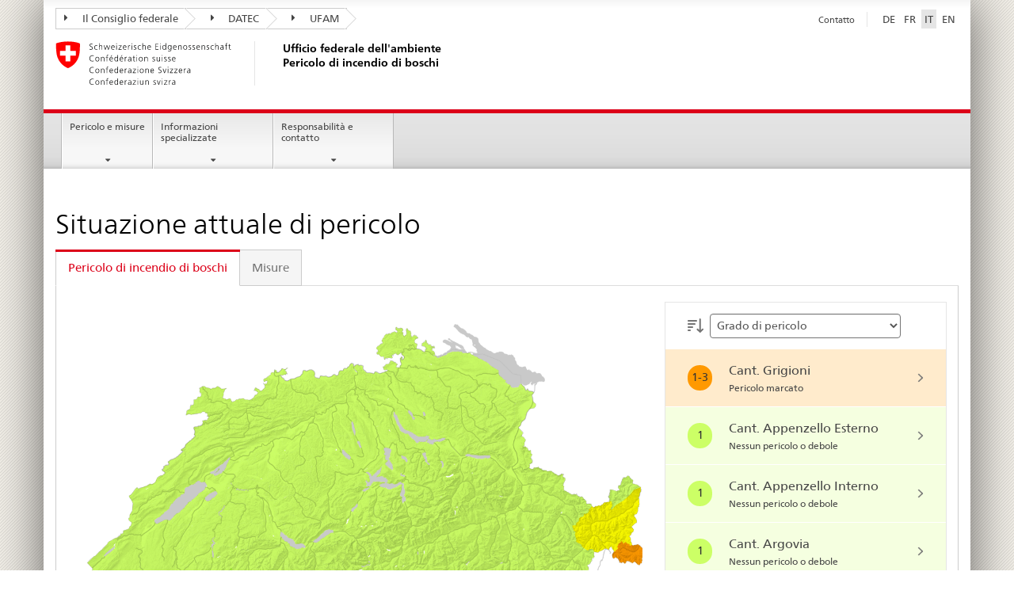

--- FILE ---
content_type: text/html; charset=utf-8
request_url: https://www.waldbrandgefahr.ch/it/corrente
body_size: 6456
content:
<!DOCTYPE html>
<html lang='it'>
<head>
<meta charset='utf-8'>
<meta content='width=device-width, initial-scale=1' name='viewport'>


<meta content='Panoramica delle situazioni di pericolo d&#39;incendio boschivo e delle misure nei cantoni e nel Principato del Liechtenstein' name='description'>
<meta content='#ffffff' name='theme-color'>
<meta content='' name='keywords'>
<title>Situazione attuale di pericolo</title>
<link href='/it/manifest' rel='manifest'>
<link href='/assets/styleguide/css/vendors.css' rel='stylesheet'>
<link href='/assets/styleguide/css/admin.css' rel='stylesheet'>
<link href='/assets/styleguide/css/print.css' rel='stylesheet'>
<link rel="stylesheet" href="/vite/assets/web-r6M5eVja.css" media="all" />
<link rel="stylesheet" href="/vite/assets/web_fire-oeDuOzPD.css" media="all" />
<link href='/assets/styleguide/img/ico/favicon.ico' rel='shortcut icon'>
<link href='/assets/styleguide/img/ico/apple-touch-icon-57x57.png' rel='apple-touch-icon' sizes='57x57'>
<link href='/assets/styleguide/img/ico/apple-touch-icon-114x114.png' rel='apple-touch-icon' sizes='114x114'>
<link href='/assets/styleguide/img/ico/apple-touch-icon-72x72.png' rel='apple-touch-icon' sizes='72x72'>
<link href='/assets/styleguide/img/ico/apple-touch-icon-144x144.png' rel='apple-touch-icon' sizes='144x144'>
<link href='/assets/styleguide/img/ico/apple-touch-icon-60x60.png' rel='apple-touch-icon' sizes='60x60'>
<link href='/assets/styleguide/img/ico/apple-touch-icon-120x120.png' rel='apple-touch-icon' sizes='120x120'>
<link href='/assets/styleguide/img/ico/apple-touch-icon-76x76.png' rel='apple-touch-icon' sizes='76x76'>
<link href='/assets/styleguide/img/ico/favicon-512x512.png' rel='icon' sizes='512x512' type='image/png'>
<link href='/assets/styleguide/img/ico/favicon-192x192.png' rel='icon' sizes='192x192' type='image/png'>
<link href='/assets/styleguide/img/ico/favicon-96x96.png' rel='icon' sizes='96x96' type='image/png'>
<link href='/assets/styleguide/img/ico/favicon-16x16.png' rel='icon' sizes='16x16' type='image/png'>
<link href='/assets/styleguide/img/ico/favicon-32x32.png' rel='icon' sizes='32x32' type='image/png'>
<meta content='#ffffff' name='msapplication-TileColor'>
<meta content='/assets/styleguide/img/ico/mstile-144x144.png' name='msapplication-TileImage'>
<meta content='/assets/styleguide/img/ico/browserconfig.xml' name='msapplication-config'>
<meta content='no' name='apple-mobile-web-app-capable'>
<meta data-matomo-url='sam.matomo.monitoring.cloud.bafu.admin.ch' data-site-id='2' name='matomo-config'>
<script src="/vite/assets/web-6-m-nng0.js" crossorigin="anonymous" type="module"></script>
<script src="/vite/assets/web_fire-w40geAFS.js" crossorigin="anonymous" type="module"></script>



</head>
<body>
<nav aria-label='Scorciatoia da tastiera' class='access-keys'>
<ul>
<li><a accesskey="0" href="/it/corrente">Pagina iniziale</a></li>
<li><a accesskey="1" href="#main-navigation">Navigazione principale</a></li>
<li><a accesskey="2" href="#content">Contenuto</a></li>
</ul>
</nav>

<div class='container container-main'>

<header>
<div class='clearfix'>
<nav aria-label='Orientamento nel sito web' class='navbar treecrumb pull-left'>
<h2 class='sr-only'>Orientamento nel sito web</h2>
<ul class='nav navbar-nav'>
<li class='dropdown'>
<a class='dropdown-toggle' data-toggle='dropdown' href='#' id='federal_council-dropdown'>
<span class='icon icon--right'></span>
Il Consiglio federale
</a>
<ul aria-labelledby='federal_council-dropdown' class='dropdown-menu' role='menu'>
<li class='dropdown-header'>
<a target="_blank" rel="noopener" href="https://www.admin.ch/gov/it/pagina-iniziale.html">Il Consiglio federale admin.ch</a>
<ul>
<li>
<a target="_blank" rel="noopener" href="https://www.bk.admin.ch/bk/it/home.html">CaF: Cancelleria federale svizzera
</a></li>
<li>
<a target="_blank" rel="noopener" href="https://www.eda.admin.ch/eda/it/home.html">DFAE: Dipartimento federale degli affari esteri
</a></li>
<li>
<a target="_blank" rel="noopener" href="https://www.edi.admin.ch/it">DFI: Dipartimento federale dell&#39;interno
</a></li>
<li>
<a target="_blank" rel="noopener" href="https://www.ejpd.admin.ch/ejpd/it/home.html">DFGP: Dipartimento federale di giustizia e polizia
</a></li>
<li>
<a target="_blank" rel="noopener" href="https://www.vbs.admin.ch/it">DDPS: Dipartimento federale della difesa, della protezione civile e dello sport
</a></li>
<li>
<a target="_blank" rel="noopener" href="https://www.efd.admin.ch/it">DFF: Dipartimento federale delle finanze
</a></li>
<li>
<a target="_blank" rel="noopener" href="https://www.wbf.admin.ch/it">DEFR: Dipartimento federale dell&#39;economia, della formazione e della ricerca
</a></li>
<li>
<a target="_blank" rel="noopener" href="https://www.uvek.admin.ch/uvek/it/home.html"><strong>DATEC: Dipartimento federale dell&#39;ambiente, dei trasporti, dell&#39;energia e delle comunicazioni</strong>
</a></li>
</ul>
</li>
</ul>
</li>
<li class='dropdown'>
<a class='dropdown-toggle' data-toggle='dropdown' href='#' id='uvek-dropdown'>
<span class='icon icon--right'></span>
DATEC
</a>
<ul aria-labelledby='uvek-dropdown' class='dropdown-menu' role='menu'>
<li class='dropdown-header'>
<a target="_blank" rel="noopener" href="https://www.uvek.admin.ch/uvek/it/home.html">DATEC: Dipartimento federale dell&#39;ambiente, dei trasporti, dell&#39;energia e delle comunicazioni</a>
<ul>
<li>
<a target="_blank" rel="noopener" href="https://www.bav.admin.ch/it">Ufficio federale dei trasporti
</a></li>
<li>
<a target="_blank" rel="noopener" href="https://www.bazl.admin.ch/bazl/it/home.html">Ufficio federale dell&#39;aviazione civile
</a></li>
<li>
<a target="_blank" rel="noopener" href="https://www.bfe.admin.ch/bfe/it/home.html">Ufficio federale dell&#39;energia
</a></li>
<li>
<a target="_blank" rel="noopener" href="https://www.astra.admin.ch/astra/it/home.html">Ufficio federale delle strade
</a></li>
<li>
<a target="_blank" rel="noopener" href="https://www.bakom.admin.ch/it/">Ufficio federale delle comunicazioni
</a></li>
<li>
<a target="_blank" rel="noopener" href="https://www.bafu.admin.ch/bafu/it/home.html"><strong>UFAM: Ufficio federale dell&#39;ambiente</strong>
</a></li>
<li>
<a target="_blank" rel="noopener" href="https://www.are.admin.ch/it/ufficio-federale-dello-sviluppo-territoriale-are">Ufficio federale dello sviluppo territoriale
</a></li>
<li>
<a target="_blank" rel="noopener" href="https://www.sust.admin.ch/it/sisi-pagina-iniziale">Servizio d&#39;inchiesta sulla sicurezza
</a></li>
<li>
<a target="_blank" rel="noopener" href="https://www.esti.admin.ch/it/esti-pagina-iniziale">Ispettorato federale degli impianti a corrente forte
</a></li>
<li>
<a target="_blank" rel="noopener" href="https://www.ensi.ch/it/">Ispettorato federale della sicurezza nucleare
</a></li>
</ul>
</li>
</ul>
</li>
<li class='dropdown'>
<a class='dropdown-toggle' data-toggle='dropdown' href='#' id='bafu-dropdown'>
<span class='icon icon--right'></span>
UFAM
</a>
<ul aria-labelledby='bafu-dropdown' class='dropdown-menu' role='menu'>
<li class='dropdown-header'>
<a target="_blank" rel="noopener" href="https://www.bafu.admin.ch/bafu/it/home.html">UFAM: Ufficio federale dell&#39;ambiente</a>
<ul>
</ul>
</li>
</ul>
</li>
</ul>
</nav>

<section class='nav-services clearfix'>
<h2 class='sr-only'>Selezione della lingua</h2>
<nav aria-label='Selezione della lingua' class='nav-lang'>
<ul>
<li><a lang="de" title="Deutsch" aria-label="Deutsch" href="/de/aktuelle-lage">DE</a></li>
<li><a lang="fr" title="Français" aria-label="Français" href="/fr/situation-actuelle">FR</a></li>
<li><a lang="it" title="Italiano selezionato" aria-label="Italiano selezionato" class="active" href="/it/corrente">IT</a></li>
<li><a lang="en" title="English" aria-label="English" href="/en/current-situation">EN</a></li>
</ul>
</nav>

<nav aria-label='Navigazione dei servizi' class='nav-service'>
<h2 class='sr-only'>Navigazione dei servizi</h2>
<ul>
<li>
<a href="/it/conttato">Contatto</a>
</li>
</ul>
</nav>

</section>
</div>
<div class='clearfix'>
<a title="Torna alla pagina iniziale" class="brand hidden-xs" href="/it/corrente"><img alt='Torna alla pagina iniziale' onerror='this.onerror=null; this.src=&#39;/assets/styleguide/img/logo-CH.png&#39;' src='/assets/styleguide/img/logo-CH.svg'>
<h1>
Ufficio federale dell&#39;ambiente
<br>
Pericolo di incendio di boschi
</h1>
</a></div>
</header>
<nav aria-label='Navigazione' class='nav-main yamm navbar' id='main-navigation'>
<h2 class='sr-only'>Navigazione</h2>
<section class='nav-mobile'>
<div class='table-row'>
<div class='nav-mobile-header'>
<div class='table-row'>
<span class='nav-mobile-logo'>
<img alt='Confederazione Svizzera' onerror='this.onerror=null; this.src=&#39;/assets/styleguide/img/swiss.png&#39;' src='/assets/styleguide/img/swiss.svg'>
</span>
<h1>
<a href="/it/corrente">UFAM Pericolo d&#39;incendio di boschi</a>
</h1>
</div>
</div>
<div class='table-cell dropdown'>
<a class='nav-mobile-menu dropdown-toggle' data-toggle='dropdown' href='#'>
<span class='icon icon--menu'></span>
<div class='sr-only'>Navigazione</div>
</a>
<div class='drilldown dropdown-menu' role='menu'>
<div class='drilldown-container'>
<nav aria-label='Navigazione mobile' class='nav-page-list'>
<ul>
<li class='list-sub'>
<a href="#">Pericolo e misure</a>
<nav aria-expanded='false' class='drilldown-sub'>
<a class="icon icon--before icon--less drilldown-back" aria-hidden="true" href="#">Pericolo e misure</a>
<ul>
<li class=''>
<a href="/it/situazione-di-pericolo-attuale">Alerta pericolo di incendio di boschi</a>
</li>

<li class=''>
<a href="/it/misure-di-corrente">Misure e divieti</a>
</li>

</ul>
<a class="yamm-close-bottom" href="#"><span aria-hidden='true' class='icon icon--top'></span>
</a></nav>
</li>
<li class='list-sub'>
<a href="#">Informazioni specializzate</a>
<nav aria-expanded='false' class='drilldown-sub'>
<a class="icon icon--before icon--less drilldown-back" aria-hidden="true" href="#">Informazioni specializzate</a>
<ul>
<li class=''>
<a href="/it/livelli-di-pericolo">Grado di pericolo</a>
</li>

<li class=''>
<a href="/it/significati-di-misura">Significato delle misure</a>
</li>

<li class=''>
<a href="/it/cause-degli-incendi-boschivi">Cause degli incendi boschivi</a>
</li>

<li class=''>
<a href="/it/raccomandazioni-comportamentali">Consigli di comportamento </a>
</li>

<li class=''>
<a href="/it/chiedere-a">FAQs</a>
</li>

</ul>
<a class="yamm-close-bottom" href="#"><span aria-hidden='true' class='icon icon--top'></span>
</a></nav>
</li>
<li class='list-sub'>
<a href="#">Responsabilità e contatto</a>
<nav aria-expanded='false' class='drilldown-sub'>
<a class="icon icon--before icon--less drilldown-back" aria-hidden="true" href="#">Responsabilità e contatto</a>
<ul>
<li class=''>
<a href="/it/compiti-del-governo-federale">Compiti della Confederazione </a>
</li>

<li class=''>
<a href="/it/uffici-cantonali">Servizi cantonali specializzati</a>
</li>

<li class=''>
<a href="/it/conttato">Contatto</a>
</li>

</ul>
<a class="yamm-close-bottom" href="#"><span aria-hidden='true' class='icon icon--top'></span>
</a></nav>
</li>
</ul>
</nav>
</div>
</div>
</div>
</div>
</section>

<ul class='nav navbar-nav' style='width: calc(100% - 2* 1.6em)'>
<li class='dropdown yamm-fw'>
<a class="dropdown-toggle" data-toggle="dropdown" href="#">Pericolo e misure</a>
<ul class='dropdown-menu' role='menu'>
<li role='presentation'>
<div class='yamm-content container-fluid'>
<div class='row'>
<div class='col-sm-12'>
<button class='yamm-close btn btn-link icon icon--after icon--close pull-right'>Chiudere</button>
</div>
</div>
<div class='row'>
<div class='col-md-12 main-column initialized'>
<div class='mod mod-columncontrols'>
<div class='row'>
<div class='col-md-3 col-sm-4'>
<div class='mod mod-teaser'>
<div>
<div class='clearfix'>
<h3><a href="/it/situazione-di-pericolo-attuale">Alerta pericolo di incendio di boschi</a></h3>
</div>
</div>
</div>

<div class='mod mod-teaser'>
<div>
<div class='clearfix'>
<h3><a href="/it/misure-di-corrente">Misure e divieti</a></h3>
</div>
</div>
</div>

</div>
</div>
</div>
</div>
</div>
</div>
</li>
</ul>
</li>
<li class='dropdown yamm-fw'>
<a class="dropdown-toggle" data-toggle="dropdown" href="#">Informazioni specializzate</a>
<ul class='dropdown-menu' role='menu'>
<li role='presentation'>
<div class='yamm-content container-fluid'>
<div class='row'>
<div class='col-sm-12'>
<button class='yamm-close btn btn-link icon icon--after icon--close pull-right'>Chiudere</button>
</div>
</div>
<div class='row'>
<div class='col-md-12 main-column initialized'>
<div class='mod mod-columncontrols'>
<div class='row'>
<div class='col-md-3 col-sm-4'>
<div class='mod mod-teaser'>
<div>
<div class='clearfix'>
<h3><a href="/it/livelli-di-pericolo">Grado di pericolo</a></h3>
</div>
</div>
</div>

<div class='mod mod-teaser'>
<div>
<div class='clearfix'>
<h3><a href="/it/significati-di-misura">Significato delle misure</a></h3>
</div>
</div>
</div>

<div class='mod mod-teaser'>
<div>
<div class='clearfix'>
<h3><a href="/it/cause-degli-incendi-boschivi">Cause degli incendi boschivi</a></h3>
</div>
</div>
</div>

<div class='mod mod-teaser'>
<div>
<div class='clearfix'>
<h3><a href="/it/raccomandazioni-comportamentali">Consigli di comportamento </a></h3>
</div>
</div>
</div>

<div class='mod mod-teaser'>
<div>
<div class='clearfix'>
<h3><a href="/it/chiedere-a">FAQs</a></h3>
</div>
</div>
</div>

</div>
</div>
</div>
</div>
</div>
</div>
</li>
</ul>
</li>
<li class='dropdown yamm-fw'>
<a class="dropdown-toggle" data-toggle="dropdown" href="#">Responsabilità e contatto</a>
<ul class='dropdown-menu' role='menu'>
<li role='presentation'>
<div class='yamm-content container-fluid'>
<div class='row'>
<div class='col-sm-12'>
<button class='yamm-close btn btn-link icon icon--after icon--close pull-right'>Chiudere</button>
</div>
</div>
<div class='row'>
<div class='col-md-12 main-column initialized'>
<div class='mod mod-columncontrols'>
<div class='row'>
<div class='col-md-3 col-sm-4'>
<div class='mod mod-teaser'>
<div>
<div class='clearfix'>
<h3><a href="/it/compiti-del-governo-federale">Compiti della Confederazione </a></h3>
</div>
</div>
</div>

<div class='mod mod-teaser'>
<div>
<div class='clearfix'>
<h3><a href="/it/uffici-cantonali">Servizi cantonali specializzati</a></h3>
</div>
</div>
</div>

<div class='mod mod-teaser'>
<div>
<div class='clearfix'>
<h3><a href="/it/conttato">Contatto</a></h3>
</div>
</div>
</div>

</div>
</div>
</div>
</div>
</div>
</div>
</li>
</ul>
</li>
</ul>

</nav>
<script src="/vite/assets/FireHomePage-hnApBuhz.js" crossorigin="anonymous" type="module"></script><link rel="modulepreload" href="/vite/assets/index-HxqzIIPL.js" as="script" crossorigin="anonymous">
<link rel="modulepreload" href="/vite/assets/MapNavigator-TRoY2l10.js" as="script" crossorigin="anonymous">
<link rel="modulepreload" href="/vite/assets/index-CNtZvQ7D.js" as="script" crossorigin="anonymous">
<link rel="modulepreload" href="/vite/assets/MapNavigatorSortHeader-YJDY4d0G.js" as="script" crossorigin="anonymous">
<div class='container-fluid mt-6' role='main'>
<div class='row'>
<div class='col-md-12' id='content'>
<h1>Situazione attuale di pericolo</h1>
<div class='mb-3'><div id="fire_map_tabs" data-react-props="{&quot;warnMapSources&quot;:{&quot;small&quot;:&quot;/rails/active_storage/blobs/proxy/eyJfcmFpbHMiOnsiZGF0YSI6MTQ5NzkxNDgsInB1ciI6ImJsb2JfaWQifX0=--ce1ada87b323ea2b4cb5528853baed8968db9365/fire_warn_levels_small-20260120120238.png&quot;,&quot;large&quot;:&quot;/rails/active_storage/blobs/proxy/eyJfcmFpbHMiOnsiZGF0YSI6MTQ5NzkxNTAsInB1ciI6ImJsb2JfaWQifX0=--9abf1996773492bd284fbc22a66fbe1f368bdfaa/fire_warn_levels_large-20260120120238.png&quot;},&quot;warnMapLink&quot;:&quot;/it/situazione-di-pericolo-attuale&quot;,&quot;warnMapLegendLink&quot;:&quot;/it/livelli-di-pericolo&quot;,&quot;warnMapJsonPath&quot;:&quot;/rails/active_storage/blobs/proxy/eyJfcmFpbHMiOnsiZGF0YSI6MTQ5NzkxNTcsInB1ciI6ImJsb2JfaWQifX0=--3560861134f90fb2eadff98d3e540123991a63b1/fire_warn_levels-20260120120238.json&quot;,&quot;measuresMapSources&quot;:{&quot;small&quot;:&quot;/rails/active_storage/blobs/proxy/eyJfcmFpbHMiOnsiZGF0YSI6MTQ5NzIyMDIsInB1ciI6ImJsb2JfaWQifX0=--0a5050a1b139e8c971880d59f360b6aa0e53bfdd/fire_measures_small-20260104110039.png&quot;,&quot;large&quot;:&quot;/rails/active_storage/blobs/proxy/eyJfcmFpbHMiOnsiZGF0YSI6MTQ5NzIyMTAsInB1ciI6ImJsb2JfaWQifX0=--206f25e81418c13faf0ef5e3235f799a6c16a4d3/fire_measures_large-20260104110039.png&quot;},&quot;measuresMapLink&quot;:&quot;/it/misure-di-corrente&quot;,&quot;measuresMapLegendLink&quot;:&quot;/it/significati-di-misura&quot;,&quot;measuresMapJsonPath&quot;:&quot;/rails/active_storage/blobs/proxy/eyJfcmFpbHMiOnsiZGF0YSI6MTQ3NDI4NjMsInB1ciI6ImJsb2JfaWQifX0=--7989fae8c6fd5ad470f50d2aa6eaec7a31552a6c/fire_measures-20260104110039.json&quot;,&quot;measuresMapRegionsJsonPath&quot;:&quot;/rails/active_storage/blobs/proxy/eyJfcmFpbHMiOnsiZGF0YSI6MTQ3NDI4NjIsInB1ciI6ImJsb2JfaWQifX0=--72958fb80cff3e87eeff2f0c10045b5ceae7acba/fire_measure_regions-20260104110039.json&quot;,&quot;cantons&quot;:[{&quot;id&quot;:1,&quot;name&quot;:&quot;Argovia&quot;,&quot;abbr&quot;:&quot;AG&quot;},{&quot;id&quot;:2,&quot;name&quot;:&quot;Appenzello Interno&quot;,&quot;abbr&quot;:&quot;AI&quot;},{&quot;id&quot;:3,&quot;name&quot;:&quot;Appenzello Esterno&quot;,&quot;abbr&quot;:&quot;AR&quot;},{&quot;id&quot;:4,&quot;name&quot;:&quot;Berna&quot;,&quot;abbr&quot;:&quot;BE&quot;},{&quot;id&quot;:5,&quot;name&quot;:&quot;Basilea Campagna&quot;,&quot;abbr&quot;:&quot;BL&quot;},{&quot;id&quot;:6,&quot;name&quot;:&quot;Basilea Città&quot;,&quot;abbr&quot;:&quot;BS&quot;},{&quot;id&quot;:27,&quot;name&quot;:&quot;Principato del Liechtenstein&quot;,&quot;abbr&quot;:&quot;FL&quot;},{&quot;id&quot;:7,&quot;name&quot;:&quot;Friburgo&quot;,&quot;abbr&quot;:&quot;FR&quot;},{&quot;id&quot;:8,&quot;name&quot;:&quot;Ginevra&quot;,&quot;abbr&quot;:&quot;GE&quot;},{&quot;id&quot;:9,&quot;name&quot;:&quot;Glarona&quot;,&quot;abbr&quot;:&quot;GL&quot;},{&quot;id&quot;:10,&quot;name&quot;:&quot;Grigioni&quot;,&quot;abbr&quot;:&quot;GR&quot;},{&quot;id&quot;:11,&quot;name&quot;:&quot;Giura&quot;,&quot;abbr&quot;:&quot;JU&quot;},{&quot;id&quot;:12,&quot;name&quot;:&quot;Lucerna&quot;,&quot;abbr&quot;:&quot;LU&quot;},{&quot;id&quot;:13,&quot;name&quot;:&quot;Neuchâtel&quot;,&quot;abbr&quot;:&quot;NE&quot;},{&quot;id&quot;:14,&quot;name&quot;:&quot;Nidvaldo&quot;,&quot;abbr&quot;:&quot;NW&quot;},{&quot;id&quot;:15,&quot;name&quot;:&quot;Obvaldo&quot;,&quot;abbr&quot;:&quot;OW&quot;},{&quot;id&quot;:16,&quot;name&quot;:&quot;San Gallo&quot;,&quot;abbr&quot;:&quot;SG&quot;},{&quot;id&quot;:17,&quot;name&quot;:&quot;Sciaffusa&quot;,&quot;abbr&quot;:&quot;SH&quot;},{&quot;id&quot;:18,&quot;name&quot;:&quot;Soletta&quot;,&quot;abbr&quot;:&quot;SO&quot;},{&quot;id&quot;:19,&quot;name&quot;:&quot;Svitto&quot;,&quot;abbr&quot;:&quot;SZ&quot;},{&quot;id&quot;:20,&quot;name&quot;:&quot;Turgovia&quot;,&quot;abbr&quot;:&quot;TG&quot;},{&quot;id&quot;:21,&quot;name&quot;:&quot;Ticino&quot;,&quot;abbr&quot;:&quot;TI&quot;},{&quot;id&quot;:22,&quot;name&quot;:&quot;Uri&quot;,&quot;abbr&quot;:&quot;UR&quot;},{&quot;id&quot;:23,&quot;name&quot;:&quot;Vaud&quot;,&quot;abbr&quot;:&quot;VD&quot;},{&quot;id&quot;:24,&quot;name&quot;:&quot;Vallese&quot;,&quot;abbr&quot;:&quot;VS&quot;},{&quot;id&quot;:25,&quot;name&quot;:&quot;Zugo&quot;,&quot;abbr&quot;:&quot;ZG&quot;},{&quot;id&quot;:26,&quot;name&quot;:&quot;Zurigo&quot;,&quot;abbr&quot;:&quot;ZH&quot;}],&quot;locales&quot;:&quot;{\&quot;images\&quot;:{\&quot;alt\&quot;:{\&quot;fire\&quot;:\&quot;Pericoli attuali di incendi boschivi\&quot;,\&quot;measures\&quot;:\&quot;Misure attuali\&quot;}},\&quot;info\&quot;:\&quot;Info\&quot;,\&quot;interactive_map_link_tooltip\&quot;:\&quot;Mostra la mappa interattiva\&quot;,\&quot;legend\&quot;:{\&quot;measures\&quot;:{\&quot;0\&quot;:\&quot;Nessuna misura\&quot;,\&quot;1\&quot;:\&quot;Esortazione a una grande prudenza nell&#39;accendere fuochi nel bosco e nelle sue vicinanze\&quot;,\&quot;2\&quot;:\&quot;Divieto parziale di accendere fuochi nel bosco e nelle sue vicinanze / all&#39;aperto\&quot;,\&quot;3\&quot;:\&quot;Divieto assoluto di accendere fuochi nel bosco e nelle sue vicinanze\&quot;,\&quot;4\&quot;:\&quot;Divieto assoluto di fuoco all&#39;aperto\&quot;},\&quot;titles\&quot;:{\&quot;measures\&quot;:\&quot;Gradi di misure\&quot;,\&quot;warnMap\&quot;:\&quot;Gradi di pericolo\&quot;},\&quot;warnMap\&quot;:{\&quot;1\&quot;:\&quot;Pericolo debole\&quot;,\&quot;2\&quot;:\&quot;Pericolo moderato\&quot;,\&quot;3\&quot;:\&quot;Pericolo marcato\&quot;,\&quot;4\&quot;:\&quot;Pericolo forte\&quot;,\&quot;5\&quot;:\&quot;Pericolo molto forte\&quot;}},\&quot;navigator\&quot;:{\&quot;activeSince\&quot;:\&quot;Attivo dal\&quot;,\&quot;back\&quot;:\&quot;Torna alla panoramica\&quot;,\&quot;canton_prefix\&quot;:\&quot;Cant.\&quot;,\&quot;cause\&quot;:\&quot;Sviluppo\&quot;,\&quot;characteristics\&quot;:\&quot;Caratteristiche\&quot;,\&quot;combat\&quot;:\&quot;Controllo\&quot;,\&quot;item_description\&quot;:\&quot;%{level}, dal %{date}\&quot;,\&quot;measure\&quot;:\&quot;Misura\&quot;,\&quot;measure_meaning\&quot;:\&quot;Significato\&quot;,\&quot;no_entries\&quot;:\&quot;Dati non disponibili\&quot;,\&quot;propagation_speed\&quot;:\&quot;Velocità di propagazione\&quot;,\&quot;sort\&quot;:\&quot;Ordinamento\&quot;,\&quot;sort_category\&quot;:\&quot;Grado di misura\&quot;,\&quot;sort_level\&quot;:\&quot;Grado di pericolo\&quot;,\&quot;sort_name_asc\&quot;:\&quot;Alfabetico ascendente\&quot;,\&quot;sort_name_desc\&quot;:\&quot;In ordine alfabetico decrescente\&quot;,\&quot;warnMap\&quot;:{\&quot;1\&quot;:{\&quot;cause\&quot;:\&quot;Non si può escludere del tutto lo sviluppo di piccoli incendi, che richiedono tuttavia una grande quantità di energia. I fulmini non provocano quasi mai incendi.\&quot;,\&quot;characteristics\&quot;:\&quot;Fuoco radente o di superficie, nessun coinvolgimento delle chiome degli alberi, lo strato di humus non viene bruciato.\&quot;,\&quot;combat\&quot;:\&quot;Incendio boschivo facile da estinguere.\&quot;,\&quot;propagation_speed\&quot;:\&quot;Generalmente bassa.\&quot;,\&quot;title\&quot;:\&quot;Nessun pericolo o debole\&quot;},\&quot;2\&quot;:{\&quot;cause\&quot;:\&quot;Possono svilupparsi incendi spontanei a livello locale. Solo raramente i fulmini provocano incendi estesi.\&quot;,\&quot;characteristics\&quot;:\&quot;Fuoco radente o di superficie, chiome degli alberi coinvolte solo raramente, lo strato di humus rimane intatto o viene leggermente bruciato.\&quot;,\&quot;combat\&quot;:\&quot;Gli incendi boschivi sono di solito facili da estinguere.\&quot;,\&quot;propagation_speed\&quot;:\&quot;Da bassa a media.\&quot;,\&quot;title\&quot;:\&quot;Pericolo moderato\&quot;},\&quot;3\&quot;:{\&quot;cause\&quot;:\&quot;Fiammiferi accesi e scintille sprigionate dai fuochi accesi per le grigliate possono causare un incendio. Sono inoltre possibili incendi estesi dovuti ai fulmini.\&quot;,\&quot;characteristics\&quot;:\&quot;Lo strato di humus viene in parte bruciato, possibile coinvolgimento di singole chiome di alberi.\&quot;,\&quot;combat\&quot;:\&quot;Gli incendi boschivi possono essere estinti solo con attrezzature moderne e personale specializzato.\&quot;,\&quot;propagation_speed\&quot;:\&quot;Elevata in campo aperto, media nel bosco.\&quot;,\&quot;title\&quot;:\&quot;Pericolo marcato\&quot;},\&quot;4\&quot;:{\&quot;cause\&quot;:\&quot;Fiammiferi accesi, scintille sprigionate dai fuochi accesi per le grigliate e fulmini provocano molto probabilmente un incendio.\&quot;,\&quot;characteristics\&quot;:\&quot;Fuochi di superficie con temperature elevate che si estendono alla chioma di singoli alberi, possibile propagazione attraverso le scintille, lo strato di humus viene bruciato.\&quot;,\&quot;combat\&quot;:\&quot;Incendio boschivo difficile e costoso da estinguere.\&quot;,\&quot;propagation_speed\&quot;:\&quot;Elevata anche nel bosco.\&quot;,\&quot;title\&quot;:\&quot;Pericolo forte\&quot;},\&quot;5\&quot;:{\&quot;cause\&quot;:\&quot;Gli incendi possono scoppiare in un qualsiasi momento.\&quot;,\&quot;characteristics\&quot;:\&quot;fuochi con temperature molto elevate, ampio coinvolgimento delle chiome degli alberi, propagazione su grandi distanze attraverso le scintille.\&quot;,\&quot;combat\&quot;:\&quot;Difficile estinguere gli incendi boschivi.\&quot;,\&quot;propagation_speed\&quot;:\&quot;Molto elevata per molto tempo.\&quot;,\&quot;title\&quot;:\&quot;Pericolo molto forte\&quot;}}},\&quot;tabs\&quot;:{\&quot;fire\&quot;:\&quot;Pericolo di incendio di boschi\&quot;,\&quot;measures\&quot;:\&quot;Misure\&quot;}}&quot;,&quot;fallbackLocales&quot;:&quot;{\&quot;images\&quot;:{\&quot;alt\&quot;:{\&quot;fire\&quot;:\&quot;Aktuelle Waldbrandgefahren\&quot;,\&quot;measures\&quot;:\&quot;Aktuelle Massnahmen\&quot;}},\&quot;info\&quot;:\&quot;Info\&quot;,\&quot;interactive_map_link_tooltip\&quot;:\&quot;Interaktive Karte anzeigen\&quot;,\&quot;legend\&quot;:{\&quot;measures\&quot;:{\&quot;0\&quot;:\&quot;Keine Massnahmen\&quot;,\&quot;1\&quot;:\&quot;Mahnung zu sorgfältigem Umgang mit Feuer im Wald und in Waldesnähe/im Freien\&quot;,\&quot;2\&quot;:\&quot;Bedingtes Feuerverbot im Wald und in Waldesnähe\&quot;,\&quot;3\&quot;:\&quot;Absolutes Feuerverbot im Wald und Waldesnähe\&quot;,\&quot;4\&quot;:\&quot;Absolutes Feuerverbot im Freien\&quot;},\&quot;titles\&quot;:{\&quot;measures\&quot;:\&quot;Massnahmenstufen\&quot;,\&quot;warnMap\&quot;:\&quot;Gefahrenstufen\&quot;},\&quot;warnMap\&quot;:{\&quot;1\&quot;:\&quot;Keine oder geringe Gefahr\&quot;,\&quot;2\&quot;:\&quot;Mässige Gefahr\&quot;,\&quot;3\&quot;:\&quot;Erhebliche Gefahr\&quot;,\&quot;4\&quot;:\&quot;Grosse Gefahr\&quot;,\&quot;5\&quot;:\&quot;Sehr grosse Gefahr\&quot;}},\&quot;navigator\&quot;:{\&quot;activeSince\&quot;:\&quot;Aktiv seit\&quot;,\&quot;back\&quot;:\&quot;Zurück zur Übersicht\&quot;,\&quot;canton_prefix\&quot;:\&quot;Kt.\&quot;,\&quot;cause\&quot;:\&quot;Entstehung\&quot;,\&quot;characteristics\&quot;:\&quot;Charakteristik\&quot;,\&quot;combat\&quot;:\&quot;Bekämpfung\&quot;,\&quot;item_description\&quot;:\&quot;%{level}, seit %{date}\&quot;,\&quot;measure\&quot;:\&quot;Massnahme\&quot;,\&quot;measure_meaning\&quot;:\&quot;Bedeutung\&quot;,\&quot;no_entries\&quot;:\&quot;Keine Einträge verfügbar\&quot;,\&quot;propagation_speed\&quot;:\&quot;Ausbreitungsgeschwindigkeit\&quot;,\&quot;sort\&quot;:\&quot;Sortierung\&quot;,\&quot;sort_category\&quot;:\&quot;Massnahmenstufe\&quot;,\&quot;sort_level\&quot;:\&quot;Gefahrenstufe\&quot;,\&quot;sort_name_asc\&quot;:\&quot;Alphabetisch aufsteigend\&quot;,\&quot;sort_name_desc\&quot;:\&quot;Alphabetisch absteigend\&quot;,\&quot;warnMap\&quot;:{\&quot;1\&quot;:{\&quot;cause\&quot;:\&quot;Kleine Feuer können nicht ganz ausgeschlossen werden. Es braucht dazu jedoch eine grosse Energie. Blitze verursachen nicht immer einen Waldbrand.\&quot;,\&quot;characteristics\&quot;:\&quot;Boden- bzw. Lauffeuer, keine Baumkronen betroffen, die Humusschicht wird nicht verbrannt.\&quot;,\&quot;combat\&quot;:\&quot;Waldbrand leicht zu löschen.\&quot;,\&quot;propagation_speed\&quot;:\&quot;Generell langsam.\&quot;,\&quot;title\&quot;:\&quot;Keine oder geringe Gefahr\&quot;},\&quot;2\&quot;:{\&quot;cause\&quot;:\&quot;Spontane Feuer können lokal entstehen. Blitzschläge verursachen nur selten einen Flächenbrand.\&quot;,\&quot;characteristics\&quot;:\&quot;Boden- bzw. Lauffeuer, nur selten Baumkronen betroffen, die Humusschicht wird nicht oder wenig verbrannt.\&quot;,\&quot;combat\&quot;:\&quot;Waldbrand normalerweise leicht zu löschen.\&quot;,\&quot;propagation_speed\&quot;:\&quot;Langsam bis mittel.\&quot;,\&quot;title\&quot;:\&quot;Mässige Gefahr\&quot;},\&quot;3\&quot;:{\&quot;cause\&quot;:\&quot;Brennende Streichhölzer und Funkenflug eines Grillfeuers können einen Brand entfachen. Auch Blitzschläge können Flächenbrände auslösen.\&quot;,\&quot;characteristics\&quot;:\&quot;Die Humusschicht wird teilweise verbrannt, einzelne Kronenbrände möglich.\&quot;,\&quot;combat\&quot;:\&quot;Waldbrand nur mit modernen Geräten und Fachpersonal zu löschen.\&quot;,\&quot;propagation_speed\&quot;:\&quot;In offenem Gelände gross, im Wald mittel.\&quot;,\&quot;title\&quot;:\&quot;Erhebliche Gefahr\&quot;},\&quot;4\&quot;:{\&quot;cause\&quot;:\&quot;Brennende Streichhölzer, Funkenflug eines Grillfeuers und Blitzschläge entfachen sehr wahrscheinlich ein Feuer.\&quot;,\&quot;characteristics\&quot;:\&quot;Heisse Bodenfeuer mit Übergreifen auf Kronen von Einzelbäumen, Flugfeuer möglich, die Humusschicht wird verbrannt.\&quot;,\&quot;combat\&quot;:\&quot;Waldbrand schwierig und aufwändig zu löschen.\&quot;,\&quot;propagation_speed\&quot;:\&quot;Auch im Wald gross.\&quot;,\&quot;title\&quot;:\&quot;Grosse Gefahr\&quot;},\&quot;5\&quot;:{\&quot;cause\&quot;:\&quot;Ausbruch von Bränden jederzeit möglich.\&quot;,\&quot;characteristics\&quot;:\&quot;Sehr heisse Feuer, grossflächige Kronenfeuer, Flugfeuer über grosse Distanzen.\&quot;,\&quot;combat\&quot;:\&quot;Waldbrand kaum zu löschen.\&quot;,\&quot;propagation_speed\&quot;:\&quot;Über lange Zeit sehr hoch.\&quot;,\&quot;title\&quot;:\&quot;Sehr grosse Gefahr\&quot;}}},\&quot;tabs\&quot;:{\&quot;fire\&quot;:\&quot;Waldbrandgefahr\&quot;,\&quot;measures\&quot;:\&quot;Massnahmen\&quot;}}&quot;,&quot;currentLocale&quot;:&quot;it&quot;}"></div></div>
<div class='mb-3'><p>L'Ufficio federale dell'ambiente (UFAM) informa e avverte in collaborazione con i cantoni.</p>
<p>I cantoni sono responsabili dell'adozione delle misure necessarie. I regolamenti cantonali sono autorevoli.</p></div>

</div>
</div>
</div>


<footer>
<h2 class='sr-only'>Piè di pagina</h2>
<div class='container-fluid' style='margin-bottom: 2rem'>
<h3>Rimani aggiornato</h3>
<nav aria-label='Rimani aggiornato' class='links-social'>
<ul>
<li><a target="_blank" rel="noopener noreferrer" class="icon icon--before icon--twitter" href="https://twitter.com/bafuCH">Twitter</a></li>
<li><a target="_blank" rel="noopener noreferrer" class="icon icon--before icon--youtube" href="https://www.youtube.com/user/bafuCH/">Youtube</a></li>
<li><a target="_blank" rel="noopener noreferrer" class="icon icon--before icon--linkedin" href="https://www.linkedin.com/company/federal-office-for-the-environment">LinkedIn</a></li>
<li><a target="_blank" rel="noopener noreferrer" class="icon icon--before icon--facebook" href="https://www.facebook.com/BAFU.OFEV.UFAM">Facebook</a></li>
</ul>
</nav>
</div>
<div class='footer-address'>
<span class='hidden-xs'>Ufficio federale dell&#39;ambiente</span>
<nav aria-label='Piè di pagina' class='pull-right'>
<ul>
<li><a target="_blank" rel="noopener" href="https://www.admin.ch/gov/it/pagina-iniziale/basi-legali.html">Note legali</a></li>
<li><a href="/it/impronta">Impressum</a></li>
</ul>
</nav>
</div>
</footer>

</div>
<script src='/assets/styleguide/js/vendors.min.js'></script>
<script src='/assets/styleguide/js/main.min.js'></script>
</body>
</html>


--- FILE ---
content_type: text/css
request_url: https://www.waldbrandgefahr.ch/vite/assets/web-r6M5eVja.css
body_size: 3834
content:
.ol-box{box-sizing:border-box;border-radius:2px;border:1.5px solid rgb(179,197,219);background-color:#fff6}.ol-mouse-position{top:8px;right:8px;position:absolute}.ol-scale-line{background:#003c884d;border-radius:4px;bottom:8px;left:8px;padding:2px;position:absolute}.ol-scale-line-inner{border:1px solid #eee;border-top:none;color:#eee;font-size:10px;text-align:center;margin:1px;will-change:contents,width;transition:all .25s}.ol-scale-bar{position:absolute;bottom:8px;left:8px}.ol-scale-step-marker{width:1px;height:15px;background-color:#000;float:right;z-index:10}.ol-scale-step-text{position:absolute;bottom:-5px;font-size:12px;z-index:11;color:#000;text-shadow:-2px 0 #FFFFFF,0 2px #FFFFFF,2px 0 #FFFFFF,0 -2px #FFFFFF}.ol-scale-text{position:absolute;font-size:14px;text-align:center;bottom:25px;color:#000;text-shadow:-2px 0 #FFFFFF,0 2px #FFFFFF,2px 0 #FFFFFF,0 -2px #FFFFFF}.ol-scale-singlebar{position:relative;height:10px;z-index:9;box-sizing:border-box;border:1px solid black}.ol-unsupported{display:none}.ol-viewport,.ol-unselectable{-webkit-touch-callout:none;-webkit-user-select:none;-moz-user-select:none;-ms-user-select:none;user-select:none;-webkit-tap-highlight-color:rgba(0,0,0,0)}.ol-viewport canvas{all:unset}.ol-selectable{-webkit-touch-callout:default;-webkit-user-select:text;-moz-user-select:text;-ms-user-select:text;user-select:text}.ol-grabbing{cursor:-webkit-grabbing;cursor:-moz-grabbing;cursor:grabbing}.ol-grab{cursor:move;cursor:-webkit-grab;cursor:-moz-grab;cursor:grab}.ol-control{position:absolute;background-color:#fff6;border-radius:4px;padding:2px}.ol-control:hover{background-color:#fff9}.ol-zoom{top:.5em;left:.5em}.ol-rotate{top:.5em;right:.5em;transition:opacity .25s linear,visibility 0s linear}.ol-rotate.ol-hidden{opacity:0;visibility:hidden;transition:opacity .25s linear,visibility 0s linear .25s}.ol-zoom-extent{top:4.643em;left:.5em}.ol-full-screen{right:.5em;top:.5em}.ol-control button{display:block;margin:1px;padding:0;color:#fff;font-weight:700;text-decoration:none;font-size:inherit;text-align:center;height:1.375em;width:1.375em;line-height:.4em;background-color:#003c8880;border:none;border-radius:2px}.ol-control button::-moz-focus-inner{border:none;padding:0}.ol-zoom-extent button{line-height:1.4em}.ol-compass{display:block;font-weight:400;font-size:1.2em;will-change:transform}.ol-touch .ol-control button{font-size:1.5em}.ol-touch .ol-zoom-extent{top:5.5em}.ol-control button:hover,.ol-control button:focus{text-decoration:none;background-color:#003c88b3}.ol-zoom .ol-zoom-in{border-radius:2px 2px 0 0}.ol-zoom .ol-zoom-out{border-radius:0 0 2px 2px}.ol-attribution{text-align:right;bottom:.5em;right:.5em;max-width:calc(100% - 1.3em);display:flex;flex-flow:row-reverse;align-items:center}.ol-attribution a{color:#003c88b3;text-decoration:none}.ol-attribution ul{margin:0;padding:1px .5em;color:#000;text-shadow:0 0 2px #fff;font-size:12px}.ol-attribution li{display:inline;list-style:none}.ol-attribution li:not(:last-child):after{content:" "}.ol-attribution img{max-height:2em;max-width:inherit;vertical-align:middle}.ol-attribution button{flex-shrink:0}.ol-attribution.ol-collapsed ul{display:none}.ol-attribution:not(.ol-collapsed){background:#fffc}.ol-attribution.ol-uncollapsible{bottom:0;right:0;border-radius:4px 0 0}.ol-attribution.ol-uncollapsible img{margin-top:-.2em;max-height:1.6em}.ol-attribution.ol-uncollapsible button{display:none}.ol-zoomslider{top:4.5em;left:.5em;height:200px}.ol-zoomslider button{position:relative;height:10px}.ol-touch .ol-zoomslider{top:5.5em}.ol-overviewmap{left:.5em;bottom:.5em}.ol-overviewmap.ol-uncollapsible{bottom:0;left:0;border-radius:0 4px 0 0}.ol-overviewmap .ol-overviewmap-map,.ol-overviewmap button{display:block}.ol-overviewmap .ol-overviewmap-map{border:1px solid #7b98bc;height:150px;margin:2px;width:150px}.ol-overviewmap:not(.ol-collapsed) button{bottom:2px;left:2px;position:absolute}.ol-overviewmap.ol-collapsed .ol-overviewmap-map,.ol-overviewmap.ol-uncollapsible button{display:none}.ol-overviewmap:not(.ol-collapsed){background:#fffc}.ol-overviewmap-box{border:2px dotted rgba(0,60,136,.7)}.ol-overviewmap .ol-overviewmap-box:hover{cursor:move}.ol-scale-line.ol-unselectable{background-color:#ffffffbf;right:46px;bottom:8px;left:unset}.ol-scale-line.ol-unselectable .ol-scale-line-inner{color:#333;border-color:#333}.m-0{margin:0!important}.mt-0,.my-0{margin-top:0!important}.mr-0,.mx-0{margin-right:0!important}.mb-0,.my-0{margin-bottom:0!important}.ml-0,.mx-0{margin-left:0!important}.m-1{margin:.25rem!important}.mt-1,.my-1{margin-top:.25rem!important}.mr-1,.mx-1{margin-right:.25rem!important}.mb-1,.my-1{margin-bottom:.25rem!important}.ml-1,.mx-1{margin-left:.25rem!important}.m-2{margin:.5rem!important}.mt-2,.my-2{margin-top:.5rem!important}.mr-2,.mx-2{margin-right:.5rem!important}.mb-2,.my-2{margin-bottom:.5rem!important}.ml-2,.mx-2{margin-left:.5rem!important}.m-3{margin:1rem!important}.mt-3,.my-3{margin-top:1rem!important}.mr-3,.mx-3{margin-right:1rem!important}.mb-3,.my-3{margin-bottom:1rem!important}.ml-3,.mx-3{margin-left:1rem!important}.m-4{margin:1.5rem!important}.mt-4,.my-4{margin-top:1.5rem!important}.mr-4,.mx-4{margin-right:1.5rem!important}.mb-4,.my-4{margin-bottom:1.5rem!important}.ml-4,.mx-4{margin-left:1.5rem!important}.m-5{margin:3rem!important}.mt-5,.my-5{margin-top:3rem!important}.mr-5,.mx-5{margin-right:3rem!important}.mb-5,.my-5{margin-bottom:3rem!important}.ml-5,.mx-5{margin-left:3rem!important}.m-6{margin:3.5rem!important}.mt-6,.my-6{margin-top:3.5rem!important}.mr-6,.mx-6{margin-right:3.5rem!important}.mb-6,.my-6{margin-bottom:3.5rem!important}.ml-6,.mx-6{margin-left:3.5rem!important}.p-0{padding:0!important}.pt-0,.py-0{padding-top:0!important}.pr-0,.px-0{padding-right:0!important}.pb-0,.py-0{padding-bottom:0!important}.pl-0,.px-0{padding-left:0!important}.p-1{padding:.25rem!important}.pt-1,.py-1{padding-top:.25rem!important}.pr-1,.px-1{padding-right:.25rem!important}.pb-1,.py-1{padding-bottom:.25rem!important}.pl-1,.px-1{padding-left:.25rem!important}.p-2{padding:.5rem!important}.pt-2,.py-2{padding-top:.5rem!important}.pr-2,.px-2{padding-right:.5rem!important}.pb-2,.py-2{padding-bottom:.5rem!important}.pl-2,.px-2{padding-left:.5rem!important}.p-3{padding:1rem!important}.pt-3,.py-3{padding-top:1rem!important}.pr-3,.px-3{padding-right:1rem!important}.pb-3,.py-3{padding-bottom:1rem!important}.pl-3,.px-3{padding-left:1rem!important}.p-4{padding:1.5rem!important}.pt-4,.py-4{padding-top:1.5rem!important}.pr-4,.px-4{padding-right:1.5rem!important}.pb-4,.py-4{padding-bottom:1.5rem!important}.pl-4,.px-4{padding-left:1.5rem!important}.p-5{padding:3rem!important}.pt-5,.py-5{padding-top:3rem!important}.pr-5,.px-5{padding-right:3rem!important}.pb-5,.py-5{padding-bottom:3rem!important}.pl-5,.px-5{padding-left:3rem!important}.p-6{padding:3.5rem!important}.pt-6,.py-6{padding-top:3.5rem!important}.pr-6,.px-6{padding-right:3.5rem!important}.pb-6,.py-6{padding-bottom:3.5rem!important}.pl-6,.px-6{padding-left:3.5rem!important}.truncate-text-3{display:-webkit-box;overflow:hidden;text-overflow:ellipsis;-webkit-line-clamp:3;-webkit-box-orient:vertical}.text-long{max-width:85ch}.badge-component{border-radius:50%;margin-right:1.5em;text-align:center}.badge-component.regular{width:2em;min-width:2em;height:2em;line-height:2em;font-size:.85em}.badge-component.large{width:2.25em;min-width:2.25em;height:2.25em;line-height:2.25em;font-size:1em}.badge-component.big{width:3em;min-width:3em;height:3em;line-height:3em;font-size:1.15em}.badge-component.warnMap-0{background-color:#fff;color:#333}.badge-component.warnMap-1{background-color:#cf6;color:#333}.badge-component.warnMap-2{background-color:#ff0;color:#333}.badge-component.warnMap-3{background-color:#f90;color:#333}.badge-component.warnMap-4{background-color:red;color:#fff}.badge-component.warnMap-5{background-color:maroon;color:#fff}.badge-component.measures-0{background-color:#f5f5f5;color:#333}.badge-component.measures-1{background-color:#bae0f5;color:#333}.badge-component.measures-2{background-color:#6fbfeb;color:#333}.badge-component.measures-3{background-color:#7c7b7c;color:#333}.badge-component.measures-4{background-color:#454545;background:repeating-linear-gradient(-45deg,#454545,#454545 5px,#7c7b7c 5px,#7c7b7c 10px);color:#333}.date-picker-component,.select-component,.navigator-panel{display:flex;flex-direction:column}@media (min-width: 992px){.navigator-panel{position:absolute;width:100%;height:100%;overflow-y:auto}}@media (max-width: 991px){.hydro-map-navigator .navigator-panel{max-height:60vh;overflow-y:auto}}.navigator-no-entries,.navigator-sort,.navigator-back,.navigator-search,.navigator-item{padding:1rem 2rem;border:0;border-radius:0;display:flex;align-items:center;background-color:transparent;text-align:left;color:#757575}.navigator-sort,.navigator-search,.navigator-back{position:sticky;top:0;background-color:#fff}.navigator-sort>svg,.navigator-search>svg,.navigator-back>svg{margin-right:.5rem}.navigator-item{border-bottom:1px solid #fff}.navigator-item:hover{background-color:#e5e5e533}.navigator-item.warnMap.level-1{background-color:#cf63}.navigator-item.warnMap.level-1:hover{background-color:#ccff664d}.navigator-item.warnMap.level-2{background-color:#ff03}.navigator-item.warnMap.level-2:hover{background-color:#ffff004d}.navigator-item.warnMap.level-3{background-color:#f903}.navigator-item.warnMap.level-3:hover{background-color:#ff99004d}.navigator-item.warnMap.level-4{background-color:#f003}.navigator-item.warnMap.level-4:hover{background-color:#ff00004d}.navigator-item.warnMap.level-5{background-color:#80000033}.navigator-item.warnMap.level-5:hover{background-color:#8000004d}.navigator-item.hydroWarnMap{border-bottom:solid 1px #E5E5E5}.navigator-item.hydroWarnMap.level-0{background-color:#0000}.navigator-item.hydroWarnMap.level-0:hover{background-color:#0000004d}.navigator-item.hydroWarnMap.level-0.selected{background-color:#0006;background-color:#454545}.navigator-item.hydroWarnMap.level-0.selected .hydro-warn-level-navigator-item-name{color:#fff}.navigator-item.hydroWarnMap.level-0.selected .hydro-warn-level-navigator-item-description{color:#ccc}.navigator-item.hydroWarnMap.level-1{background-color:#cf63}.navigator-item.hydroWarnMap.level-1:hover{background-color:#ccff664d}.navigator-item.hydroWarnMap.level-1.selected{background-color:#cf66;background-color:#454545}.navigator-item.hydroWarnMap.level-1.selected .hydro-warn-level-navigator-item-name{color:#fff}.navigator-item.hydroWarnMap.level-1.selected .hydro-warn-level-navigator-item-description{color:#ccc}.navigator-item.hydroWarnMap.level-2{background-color:#ff03}.navigator-item.hydroWarnMap.level-2:hover{background-color:#ffff004d}.navigator-item.hydroWarnMap.level-2.selected{background-color:#ff06;background-color:#454545}.navigator-item.hydroWarnMap.level-2.selected .hydro-warn-level-navigator-item-name{color:#fff}.navigator-item.hydroWarnMap.level-2.selected .hydro-warn-level-navigator-item-description{color:#ccc}.navigator-item.hydroWarnMap.level-3{background-color:#f29c3933}.navigator-item.hydroWarnMap.level-3:hover{background-color:#f29c394d}.navigator-item.hydroWarnMap.level-3.selected{background-color:#f29c3966;background-color:#454545}.navigator-item.hydroWarnMap.level-3.selected .hydro-warn-level-navigator-item-name{color:#fff}.navigator-item.hydroWarnMap.level-3.selected .hydro-warn-level-navigator-item-description{color:#ccc}.navigator-item.hydroWarnMap.level-4{background-color:#f7001d33}.navigator-item.hydroWarnMap.level-4:hover{background-color:#f7001d4d}.navigator-item.hydroWarnMap.level-4.selected{background-color:#f7001d66;background-color:#454545}.navigator-item.hydroWarnMap.level-4.selected .hydro-warn-level-navigator-item-name{color:#fff}.navigator-item.hydroWarnMap.level-4.selected .hydro-warn-level-navigator-item-description{color:#ccc}.navigator-item.hydroWarnMap.level-5{background-color:#80000033}.navigator-item.hydroWarnMap.level-5:hover{background-color:#8000004d}.navigator-item.hydroWarnMap.level-5.selected{background-color:#80000066;background-color:#454545}.navigator-item.hydroWarnMap.level-5.selected .hydro-warn-level-navigator-item-name{color:#fff}.navigator-item.hydroWarnMap.level-5.selected .hydro-warn-level-navigator-item-description{color:#ccc}.navigator-item>svg{margin-left:.5rem;flex:none}.navigator-item-placeholder:hover{background-color:#fff}.hydro-navigator-back,.hydro-navigator-search,.hydro-navigator-item{padding:1.5rem;border-bottom:solid 1px #e5e5e5}.hydro-navigator-search label{display:flex;align-items:center;margin-bottom:0}.hydro-navigator-search input{border:none;box-shadow:none;width:100%}.hydro-navigator-property{display:flex;justify-content:space-between;border-bottom:solid 1px #e5e5e5;padding:1rem 0;align-items:center}.hydro-navigator-property>span.property-label{flex:1}.hydro-navigator-property>span.property-label,.hydro-navigator-property>span.property-value{font-size:14px;line-height:21px;letter-spacing:.015em}.hydro-navigator-property>span.property-metric{font-size:12px;line-height:21px;letter-spacing:.03em}.hydro-navigator-property>span.property-date{color:#757575}.navigator-item-content{flex:auto;width:100%;display:flex;flex-direction:column;align-items:flex-start;overflow:hidden}.hydro-navigator-item-content{flex-direction:row;align-items:center}.hydro-navigator-item-key{margin-right:10px;font-size:12px;line-height:16px;letter-spacing:3%;color:#757575}.hydro-navigator-item-label{font-size:14px;line-height:21px;letter-spacing:1.5%;color:#069;overflow:hidden;white-space:nowrap;text-overflow:ellipsis}.hydro-warn-level-navigator-item-name{font-size:14px;line-height:21px;letter-spacing:.015em;overflow:hidden;white-space:nowrap;text-overflow:ellipsis;color:#333;max-width:100%}.hydro-warn-level-navigator-item-name.break-text{white-space:pre-line}.hydro-warn-level-navigator-item-description{font-size:12px;line-height:16px;color:#757575;letter-spacing:.015em}.navigator-item-name{font-size:16px;color:#454545}.navigator-item-description{font-size:12px;color:#454545}.navigator-item-name,.navigator-item-description{width:100%;overflow:hidden;white-space:nowrap;text-overflow:ellipsis}.navigator-detail{padding:0 2rem}.navigator-detail p{color:#454545;font-size:1em;line-height:1.5em;margin-bottom:0}.navigator-detail .alert-warning{margin:0 -16px 8px;padding:12px 16px}.navigator-detail .alert-warning:before{opacity:.75;left:16px;top:15px;font-size:1em}.navigator-detail .alert-warning span{display:block;padding:0 0 4px 12px;font-size:12px;opacity:.75}.navigator-detail .header-section{display:flex;flex-direction:row;align-items:center;margin:24px 0}.navigator-detail .header-section h3,.navigator-detail .header-section h2{margin-top:0;margin-bottom:0}.navigator-detail .header-section h2{color:#454545;font-size:24px;line-height:140%;font-weight:400}.navigator-detail .header-section h3{font-size:14px;line-height:150%;letter-spacing:.015em;color:#757575}.navigator-detail .section{padding:18px 0;border-top:1px solid #e5e5e5}.navigator-detail .section h4{font-size:.85em;line-height:1.15em;letter-spacing:.03em;color:#757575;margin-bottom:6px;margin-top:0;font-weight:400}.hydro-navigator-detail-title{font-size:18px;line-height:140%}.hydro-navigator-detail-link{display:inline-flex;width:100%;padding:.45em .9em;justify-content:center;border-radius:3px;border:solid 1px #006699;line-height:1.2;color:#fff}.hydro-navigator-detail-link.primary{background-color:#069}.hydro-navigator-detail-link.secondary{background-color:#757575}.hydro-navigator-detail-link:hover,.hydro-navigator-detail-link:visited{color:#fff;text-decoration:none}.js-plotly-plot .legendtitletext{font-size:12px}.trix-content .attachment-gallery>action-text-attachment,.trix-content .attachment-gallery>.attachment{flex:1 0 33%;padding:0 .5em;max-width:33%}.trix-content .attachment-gallery.attachment-gallery--2>action-text-attachment,.trix-content .attachment-gallery.attachment-gallery--2>.attachment,.trix-content .attachment-gallery.attachment-gallery--4>action-text-attachment,.trix-content .attachment-gallery.attachment-gallery--4>.attachment{flex-basis:50%;max-width:50%}.trix-content action-text-attachment .attachment{padding:0!important;max-width:100%!important}a.btn-default{color:#333}.title-links{display:flex;flex-direction:column;align-items:flex-end}.nav-main.yamm .nav>li>a{min-width:min-content;width:auto;max-width:150px}.map-tab-panel{padding-left:0;padding-right:0}.map{display:flex;flex-direction:column;margin-bottom:1rem}.hydro-map{margin-bottom:0}.map-image,.hydro-map-image{position:relative;min-height:350px}@media screen and (max-width: 768px){.map-image,.hydro-map-image{min-height:unset}}.hydro-map-image-title{position:absolute;left:20px;top:5px}@media screen and (max-width: 768px){.hydro-map-image-title{display:none}}.map-image{margin-bottom:2rem}.map-navigator{border:1px solid #e5e5e5}.hydro-map-navigator{border-bottom:none;border-left:1px solid #e5e5e5}@media (min-width: 992px){.hydro-map-navigator{border:none;border-left:1px solid #e5e5e5}.map{flex-direction:row}.map-image{width:calc(66.6666666667% - 1rem);margin-bottom:0}.map-navigator{width:calc(33.3333333333% - 1rem);flex:auto;margin-left:2rem;margin-bottom:0;position:relative;overflow:hidden}}.hydro-warn-level-map-navigator{margin-left:0}.map-image>a{display:block;width:100%;aspect-ratio:1600/1200}.map-control{border-radius:4px;background-color:#f5f5f5;border-color:#e5e5e5;color:#757575!important;padding:.45em .55em;width:32px}.map-control-tabs>:first-child{border-radius:4px 4px 0 0}.map-control-tabs>:last-child{border-radius:0 0 4px 4px}.ol-viewport{min-height:350px}@media (min-width: 768px){.ol-viewport{min-height:350px}}@media (min-width: 992px){.ol-viewport{min-height:550px}}.zoom-control-out{border-radius:0 0 4px 4px}.zoom-control-in{border-radius:4px 4px 0 0}.map-controls{position:absolute;right:25px;bottom:10px;display:flex;width:100%;align-items:flex-end;flex-direction:column;pointer-events:none}.map-controls *{pointer-events:auto}@media screen and (max-width: 576px){.map-controls{right:0}}.btn.icon-like>span{font-weight:700}.map-legend{z-index:2;position:absolute;bottom:10px;right:70px;border:1px solid #f5f5f5;border-radius:4px;background-color:#fff;padding:28px 26px;max-width:450px}.map-legend-shown{opacity:1;visibility:visible}.map-legend-hidden{visibility:hidden;opacity:0}.map-legend-title{font-size:12px;line-height:16px;letter-spacing:.03em;color:#757575;margin-bottom:15px;margin-top:0}.map-legend-row{display:flex;flex-direction:row;align-items:center}.map-legend-row:not(:last-child){margin-bottom:8px}.pre-line{white-space:pre-line}.flex{display:flex}.flex-row{flex-direction:row}.justify-content-between{justify-content:space-between}.align-items-end{align-items:flex-end}.align-center{align-items:center}.justify-center{justify-content:center}.table-responsive{background-image:linear-gradient(to right,#fff,#fff),linear-gradient(to right,#fff,#fff),linear-gradient(to right,#00001480,#fff0),linear-gradient(to left,#00001480,#fff0);background-position:left center,right center,left center,right center;background-repeat:no-repeat;background-color:#fff;background-size:20px 100%,20px 100%,10px 100%,10px 100%;background-attachment:local,local,scroll,scroll}span.caption{font-size:1em;line-height:1.5em;color:#757575}span.caption+h1,span.caption+h2,span.caption+h3,span.caption+h4,span.caption+h5,span.caption+h6{margin-top:11px}.post-list-item-title>a{font-size:18px!important;line-height:140%}.list-group-header{margin-bottom:17px}.list-group-header>h2{font-size:1.3em;line-height:140%;margin-bottom:8px}.post-list-group-item:first-child{border-top:1px solid #ccc}@media screen and (max-width: 767px){.mobile-reorder{display:flex;flex-direction:column}.mobile-reorder .mobile-reorder-1{order:1}.mobile-reorder .mobile-reorder-2{order:2}}


--- FILE ---
content_type: text/css
request_url: https://www.waldbrandgefahr.ch/vite/assets/web_fire-oeDuOzPD.css
body_size: -151
content:
.fire-history h3{border-bottom:1px solid #e5e5e5;font-size:1.15em;line-height:140%;padding-bottom:5px}.fire-history .fire-history-form-component{margin-bottom:20px}.fire-history .fire-history-form-component button[type=submit]{margin-top:16px}@media screen and (min-width: 650px){.fire-history .fire-history-form-component{display:flex;align-items:flex-start}.fire-history .fire-history-form-component div{flex:1;min-width:0}.fire-history .fire-history-form-component div+div,.fire-history .fire-history-form-component button[type=submit]{margin-left:8px}.fire-history .fire-history-form-component button[type=submit]{margin-top:24px}}@media screen and (min-width: 990px){.fire-history .fire-history-form-component button[type=submit]{margin-top:28px}}.fire-history .fire-history-table thead>tr>th{font-weight:400;padding:10px 20px}.fire-history .fire-history-table tbody>tr>td{padding:20px;font-weight:400}


--- FILE ---
content_type: text/css
request_url: https://www.waldbrandgefahr.ch/assets/styleguide/css/admin.css
body_size: 34387
content:
@charset "UTF-8";@font-face{font-family:'Admin Icons';src:url(../fonts/AdminCH_Symbols.eot?v3);src:url(../fonts/AdminCH_Symbols.eot?#iefix) format("embedded-opentype"),url(../fonts/AdminCH_Symbols.woff2?v3) format("woff2"),url(../fonts/AdminCH_Symbols.woff?v3) format("woff"),url(../fonts/AdminCH_Symbols.ttf?v3) format("truetype");font-weight:400;font-style:normal}@font-face{font-family:'Frutiger Neue';src:url(../fonts/FrutigerNeueW02-Bd.eot?v2);src:url(../fonts/FrutigerNeueW02-Bd.eot?#iefix) format("embedded-opentype"),url(../fonts/FrutigerNeueW02-Bd.woff2?v2) format("woff2"),url(../fonts/FrutigerNeueW02-Bd.woff?v2) format("woff"),url(../fonts/FrutigerNeueW02-Bd.ttf?v2) format("truetype");font-weight:700;font-style:normal}@font-face{font-family:'Frutiger Neue';src:url(../fonts/FrutigerNeueW02-It.eot?v2);src:url(../fonts/FrutigerNeueW02-It.eot?#iefix) format("embedded-opentype"),url(../fonts/FrutigerNeueW02-It.woff2?v2) format("woff2"),url(../fonts/FrutigerNeueW02-It.woff?v2) format("woff"),url(../fonts/FrutigerNeueW02-It.ttf?v2) format("truetype");font-weight:400;font-style:italic}@font-face{font-family:'Frutiger Neue';src:url(../fonts/FrutigerNeueW02-Regular.eot?v2);src:url(../fonts/FrutigerNeueW02-Regular.eot?#iefix) format("embedded-opentype"),url(../fonts/FrutigerNeueW02-Regular.woff2?v2) format("woff2"),url(../fonts/FrutigerNeueW02-Regular.woff?v2) format("woff"),url(../fonts/FrutigerNeueW02-Regular.ttf?v2) format("truetype");font-weight:400;font-style:normal}@font-face{font-family:'Frutiger Neue';src:url(../fonts/FrutigerNeueW02-Light.eot?v2);src:url(../fonts/FrutigerNeueW02-Light.eot?#iefix) format("embedded-opentype"),url(../fonts/FrutigerNeueW02-Light.woff2?v2) format("woff2"),url(../fonts/FrutigerNeueW02-Light.woff?v2) format("woff"),url(../fonts/FrutigerNeueW02-Light.ttf?v2) format("truetype");font-weight:100;font-style:normal}/*! normalize.css v3.0.3 | MIT License | github.com/necolas/normalize.css */html{font-family:sans-serif;-ms-text-size-adjust:100%;-webkit-text-size-adjust:100%}body{margin:0}article,aside,details,figcaption,figure,footer,header,hgroup,main,menu,nav,section,summary{display:block}audio,canvas,progress,video{display:inline-block;vertical-align:baseline}audio:not([controls]){display:none;height:0}[hidden],template{display:none}a{background-color:transparent}a:active,a:hover{outline:0}abbr[title]{border-bottom:none;text-decoration:underline;-webkit-text-decoration:underline dotted;-moz-text-decoration:underline dotted;text-decoration:underline dotted}.chosen-container .chosen-results li.group-result,.lead,b,dt,mark,samp,strong{font-weight:700}dfn{font-style:italic}h1{font-size:2em;margin:.67em 0}mark{background:#ff0;color:#000}small{font-size:80%}sub,sup{font-size:75%;line-height:0;position:relative;vertical-align:baseline}sup{top:-.5em}sub{bottom:-.25em}img{border:0}svg:not(:root){overflow:hidden}figure{margin:1em 40px}hr{-webkit-box-sizing:content-box;-moz-box-sizing:content-box;box-sizing:content-box;height:0}pre{overflow:auto}code,kbd,pre,samp{font-family:monospace,monospace;font-size:1em}button,input,optgroup,select,textarea{color:inherit;font:inherit;margin:0}button{overflow:visible}button,select{text-transform:none}button,html input[type=button],input[type=reset],input[type=submit]{-webkit-appearance:button;cursor:pointer}button[disabled],html input[disabled]{cursor:default}button::-moz-focus-inner,input::-moz-focus-inner{border:0;padding:0}input{line-height:normal}input[type=checkbox],input[type=radio]{-webkit-box-sizing:border-box;-moz-box-sizing:border-box;box-sizing:border-box;padding:0}input[type=number]::-webkit-inner-spin-button,input[type=number]::-webkit-outer-spin-button{height:auto}input[type=search]{-webkit-appearance:textfield;-webkit-box-sizing:content-box;-moz-box-sizing:content-box;box-sizing:content-box}input[type=search]::-webkit-search-cancel-button,input[type=search]::-webkit-search-decoration{-webkit-appearance:none}fieldset{border:1px solid silver;margin:0 2px;padding:.35em .625em .75em}legend{border:0;padding:0}textarea{overflow:auto}optgroup{font-weight:700}table{border-collapse:collapse;border-spacing:0}td,th{padding:0}/*! Source: https://github.com/h5bp/html5-boilerplate/blob/master/src/css/main.css */@media print{*,:after,:before{color:#000!important;text-shadow:none!important;background:0 0!important;-webkit-box-shadow:none!important;box-shadow:none!important}a,a:visited{text-decoration:underline}a[href]:after{content:" (" attr(href) ")"}abbr[title]:after{content:" (" attr(title) ")"}a[href^="#"]:after,a[href^="javascript:"]:after{content:""}blockquote,pre{border:1px solid #999;page-break-inside:avoid}thead{display:table-header-group}img,tr{page-break-inside:avoid}img{max-width:100%!important}h2,h3,p{orphans:3;widows:3}h2,h3{page-break-after:avoid}.navbar{display:none}.btn>.caret,.dropup>.btn>.caret{border-top-color:#000!important}.label{border:1px solid #000}.table{border-collapse:collapse!important}.table td,.table th{background-color:#fff!important}.table-bordered td,.table-bordered th{border:1px solid #ddd!important}}@font-face{font-family:"Glyphicons Halflings";src:url(../fonts/glyphicons-halflings-regular.eot);src:url(../fonts/glyphicons-halflings-regular.eot?#iefix) format("embedded-opentype"),url(../fonts/glyphicons-halflings-regular.woff2) format("woff2"),url(../fonts/glyphicons-halflings-regular.woff) format("woff"),url(../fonts/glyphicons-halflings-regular.ttf) format("truetype"),url(../fonts/glyphicons-halflings-regular.svg#glyphicons_halflingsregular) format("svg")}.alert:before,.glyphicon{position:relative;top:1px;display:inline-block;font-family:"Glyphicons Halflings";font-style:normal;font-weight:400;line-height:1;-webkit-font-smoothing:antialiased;-moz-osx-font-smoothing:grayscale}.glyphicon-asterisk:before{content:"\002a"}.glyphicon-plus:before{content:"\002b"}.glyphicon-eur:before,.glyphicon-euro:before{content:"\20ac"}.glyphicon-minus:before{content:"\2212"}.glyphicon-cloud:before{content:"\2601"}.glyphicon-envelope:before{content:"\2709"}.glyphicon-pencil:before{content:"\270f"}.glyphicon-glass:before{content:"\e001"}.glyphicon-music:before{content:"\e002"}.glyphicon-search:before{content:"\e003"}.glyphicon-heart:before{content:"\e005"}.glyphicon-star:before{content:"\e006"}.glyphicon-star-empty:before{content:"\e007"}.glyphicon-user:before{content:"\e008"}.glyphicon-film:before{content:"\e009"}.glyphicon-th-large:before{content:"\e010"}.glyphicon-th:before{content:"\e011"}.glyphicon-th-list:before{content:"\e012"}.alert.alert-success:before,.glyphicon-ok:before{content:"\e013"}.alert.alert-danger:before,.glyphicon-remove:before{content:"\e014"}.glyphicon-zoom-in:before{content:"\e015"}.glyphicon-zoom-out:before{content:"\e016"}.glyphicon-off:before{content:"\e017"}.glyphicon-signal:before{content:"\e018"}.glyphicon-cog:before{content:"\e019"}.glyphicon-trash:before{content:"\e020"}.glyphicon-home:before{content:"\e021"}.glyphicon-file:before{content:"\e022"}.glyphicon-time:before{content:"\e023"}.glyphicon-road:before{content:"\e024"}.glyphicon-download-alt:before{content:"\e025"}.glyphicon-download:before{content:"\e026"}.glyphicon-upload:before{content:"\e027"}.glyphicon-inbox:before{content:"\e028"}.glyphicon-play-circle:before{content:"\e029"}.glyphicon-repeat:before{content:"\e030"}.glyphicon-refresh:before{content:"\e031"}.glyphicon-list-alt:before{content:"\e032"}.glyphicon-lock:before{content:"\e033"}.glyphicon-flag:before{content:"\e034"}.glyphicon-headphones:before{content:"\e035"}.glyphicon-volume-off:before{content:"\e036"}.glyphicon-volume-down:before{content:"\e037"}.glyphicon-volume-up:before{content:"\e038"}.glyphicon-qrcode:before{content:"\e039"}.glyphicon-barcode:before{content:"\e040"}.glyphicon-tag:before{content:"\e041"}.glyphicon-tags:before{content:"\e042"}.glyphicon-book:before{content:"\e043"}.glyphicon-bookmark:before{content:"\e044"}.glyphicon-print:before{content:"\e045"}.glyphicon-camera:before{content:"\e046"}.glyphicon-font:before{content:"\e047"}.glyphicon-bold:before{content:"\e048"}.glyphicon-italic:before{content:"\e049"}.glyphicon-text-height:before{content:"\e050"}.glyphicon-text-width:before{content:"\e051"}.glyphicon-align-left:before{content:"\e052"}.glyphicon-align-center:before{content:"\e053"}.glyphicon-align-right:before{content:"\e054"}.glyphicon-align-justify:before{content:"\e055"}.glyphicon-list:before{content:"\e056"}.glyphicon-indent-left:before{content:"\e057"}.glyphicon-indent-right:before{content:"\e058"}.glyphicon-facetime-video:before{content:"\e059"}.glyphicon-picture:before{content:"\e060"}.glyphicon-map-marker:before{content:"\e062"}.glyphicon-adjust:before{content:"\e063"}.glyphicon-tint:before{content:"\e064"}.glyphicon-edit:before{content:"\e065"}.glyphicon-share:before{content:"\e066"}.glyphicon-check:before{content:"\e067"}.glyphicon-move:before{content:"\e068"}.glyphicon-step-backward:before{content:"\e069"}.glyphicon-fast-backward:before{content:"\e070"}.glyphicon-backward:before{content:"\e071"}.glyphicon-play:before{content:"\e072"}.glyphicon-pause:before{content:"\e073"}.glyphicon-stop:before{content:"\e074"}.glyphicon-forward:before{content:"\e075"}.glyphicon-fast-forward:before{content:"\e076"}.glyphicon-step-forward:before{content:"\e077"}.glyphicon-eject:before{content:"\e078"}.glyphicon-chevron-left:before{content:"\e079"}.glyphicon-chevron-right:before{content:"\e080"}.glyphicon-plus-sign:before{content:"\e081"}.glyphicon-minus-sign:before{content:"\e082"}.glyphicon-remove-sign:before{content:"\e083"}.glyphicon-ok-sign:before{content:"\e084"}.glyphicon-question-sign:before{content:"\e085"}.alert.alert-info:before,.glyphicon-info-sign:before{content:"\e086"}.glyphicon-screenshot:before{content:"\e087"}.glyphicon-remove-circle:before{content:"\e088"}.glyphicon-ok-circle:before{content:"\e089"}.glyphicon-ban-circle:before{content:"\e090"}.glyphicon-arrow-left:before{content:"\e091"}.glyphicon-arrow-right:before{content:"\e092"}.glyphicon-arrow-up:before{content:"\e093"}.glyphicon-arrow-down:before{content:"\e094"}.glyphicon-share-alt:before{content:"\e095"}.glyphicon-resize-full:before{content:"\e096"}.glyphicon-resize-small:before{content:"\e097"}.glyphicon-exclamation-sign:before{content:"\e101"}.glyphicon-gift:before{content:"\e102"}.glyphicon-leaf:before{content:"\e103"}.glyphicon-fire:before{content:"\e104"}.glyphicon-eye-open:before{content:"\e105"}.glyphicon-eye-close:before{content:"\e106"}.glyphicon-warning-sign:before{content:"\e107"}.glyphicon-plane:before{content:"\e108"}.glyphicon-calendar:before{content:"\e109"}.glyphicon-random:before{content:"\e110"}.glyphicon-comment:before{content:"\e111"}.glyphicon-magnet:before{content:"\e112"}.glyphicon-chevron-up:before{content:"\e113"}.glyphicon-chevron-down:before{content:"\e114"}.glyphicon-retweet:before{content:"\e115"}.glyphicon-shopping-cart:before{content:"\e116"}.glyphicon-folder-close:before{content:"\e117"}.glyphicon-folder-open:before{content:"\e118"}.glyphicon-resize-vertical:before{content:"\e119"}.glyphicon-resize-horizontal:before{content:"\e120"}.glyphicon-hdd:before{content:"\e121"}.glyphicon-bullhorn:before{content:"\e122"}.glyphicon-bell:before{content:"\e123"}.glyphicon-certificate:before{content:"\e124"}.glyphicon-thumbs-up:before{content:"\e125"}.glyphicon-thumbs-down:before{content:"\e126"}.glyphicon-hand-right:before{content:"\e127"}.glyphicon-hand-left:before{content:"\e128"}.glyphicon-hand-up:before{content:"\e129"}.glyphicon-hand-down:before{content:"\e130"}.glyphicon-circle-arrow-right:before{content:"\e131"}.glyphicon-circle-arrow-left:before{content:"\e132"}.glyphicon-circle-arrow-up:before{content:"\e133"}.glyphicon-circle-arrow-down:before{content:"\e134"}.glyphicon-globe:before{content:"\e135"}.glyphicon-wrench:before{content:"\e136"}.glyphicon-tasks:before{content:"\e137"}.glyphicon-filter:before{content:"\e138"}.glyphicon-briefcase:before{content:"\e139"}.glyphicon-fullscreen:before{content:"\e140"}.glyphicon-dashboard:before{content:"\e141"}.glyphicon-paperclip:before{content:"\e142"}.glyphicon-heart-empty:before{content:"\e143"}.glyphicon-link:before{content:"\e144"}.glyphicon-phone:before{content:"\e145"}.glyphicon-pushpin:before{content:"\e146"}.glyphicon-usd:before{content:"\e148"}.glyphicon-gbp:before{content:"\e149"}.glyphicon-sort:before{content:"\e150"}.glyphicon-sort-by-alphabet:before{content:"\e151"}.glyphicon-sort-by-alphabet-alt:before{content:"\e152"}.glyphicon-sort-by-order:before{content:"\e153"}.glyphicon-sort-by-order-alt:before{content:"\e154"}.glyphicon-sort-by-attributes:before{content:"\e155"}.glyphicon-sort-by-attributes-alt:before{content:"\e156"}.glyphicon-unchecked:before{content:"\e157"}.glyphicon-expand:before{content:"\e158"}.glyphicon-collapse-down:before{content:"\e159"}.glyphicon-collapse-up:before{content:"\e160"}.glyphicon-log-in:before{content:"\e161"}.glyphicon-flash:before{content:"\e162"}.glyphicon-log-out:before{content:"\e163"}.glyphicon-new-window:before{content:"\e164"}.glyphicon-record:before{content:"\e165"}.glyphicon-save:before{content:"\e166"}.glyphicon-open:before{content:"\e167"}.glyphicon-saved:before{content:"\e168"}.glyphicon-import:before{content:"\e169"}.glyphicon-export:before{content:"\e170"}.glyphicon-send:before{content:"\e171"}.glyphicon-floppy-disk:before{content:"\e172"}.glyphicon-floppy-saved:before{content:"\e173"}.glyphicon-floppy-remove:before{content:"\e174"}.glyphicon-floppy-save:before{content:"\e175"}.glyphicon-floppy-open:before{content:"\e176"}.glyphicon-credit-card:before{content:"\e177"}.glyphicon-transfer:before{content:"\e178"}.glyphicon-cutlery:before{content:"\e179"}.glyphicon-header:before{content:"\e180"}.glyphicon-compressed:before{content:"\e181"}.glyphicon-earphone:before{content:"\e182"}.glyphicon-phone-alt:before{content:"\e183"}.glyphicon-tower:before{content:"\e184"}.glyphicon-stats:before{content:"\e185"}.glyphicon-sd-video:before{content:"\e186"}.glyphicon-hd-video:before{content:"\e187"}.glyphicon-subtitles:before{content:"\e188"}.glyphicon-sound-stereo:before{content:"\e189"}.glyphicon-sound-dolby:before{content:"\e190"}.glyphicon-sound-5-1:before{content:"\e191"}.glyphicon-sound-6-1:before{content:"\e192"}.glyphicon-sound-7-1:before{content:"\e193"}.glyphicon-copyright-mark:before{content:"\e194"}.glyphicon-registration-mark:before{content:"\e195"}.glyphicon-cloud-download:before{content:"\e197"}.glyphicon-cloud-upload:before{content:"\e198"}.glyphicon-tree-conifer:before{content:"\e199"}.glyphicon-tree-deciduous:before{content:"\e200"}.glyphicon-cd:before{content:"\e201"}.glyphicon-save-file:before{content:"\e202"}.glyphicon-open-file:before{content:"\e203"}.glyphicon-level-up:before{content:"\e204"}.glyphicon-copy:before{content:"\e205"}.glyphicon-paste:before{content:"\e206"}.glyphicon-alert:before{content:"\e209"}.glyphicon-equalizer:before{content:"\e210"}.glyphicon-king:before{content:"\e211"}.glyphicon-queen:before{content:"\e212"}.glyphicon-pawn:before{content:"\e213"}.glyphicon-bishop:before{content:"\e214"}.glyphicon-knight:before{content:"\e215"}.glyphicon-baby-formula:before{content:"\e216"}.glyphicon-tent:before{content:"\26fa"}.glyphicon-blackboard:before{content:"\e218"}.glyphicon-bed:before{content:"\e219"}.glyphicon-apple:before{content:"\f8ff"}.glyphicon-erase:before{content:"\e221"}.glyphicon-hourglass:before{content:"\231b"}.glyphicon-lamp:before{content:"\e223"}.glyphicon-duplicate:before{content:"\e224"}.glyphicon-piggy-bank:before{content:"\e225"}.glyphicon-scissors:before{content:"\e226"}.glyphicon-bitcoin:before{content:"\e227"}.glyphicon-btc:before{content:"\e227"}.glyphicon-xbt:before{content:"\e227"}.glyphicon-yen:before{content:"\00a5"}.glyphicon-jpy:before{content:"\00a5"}.glyphicon-ruble:before{content:"\20bd"}.glyphicon-rub:before{content:"\20bd"}.glyphicon-scale:before{content:"\e230"}.glyphicon-ice-lolly:before{content:"\e231"}.glyphicon-ice-lolly-tasted:before{content:"\e232"}.glyphicon-education:before{content:"\e233"}.glyphicon-option-horizontal:before{content:"\e234"}.glyphicon-option-vertical:before{content:"\e235"}.glyphicon-menu-hamburger:before{content:"\e236"}.glyphicon-modal-window:before{content:"\e237"}.glyphicon-oil:before{content:"\e238"}.glyphicon-grain:before{content:"\e239"}.glyphicon-sunglasses:before{content:"\e240"}.glyphicon-text-size:before{content:"\e241"}.glyphicon-text-color:before{content:"\e242"}.glyphicon-text-background:before{content:"\e243"}.glyphicon-object-align-top:before{content:"\e244"}.glyphicon-object-align-bottom:before{content:"\e245"}.glyphicon-object-align-horizontal:before{content:"\e246"}.glyphicon-object-align-left:before{content:"\e247"}.glyphicon-object-align-vertical:before{content:"\e248"}.glyphicon-object-align-right:before{content:"\e249"}.glyphicon-triangle-right:before{content:"\e250"}.glyphicon-triangle-left:before{content:"\e251"}.glyphicon-triangle-bottom:before{content:"\e252"}.glyphicon-triangle-top:before{content:"\e253"}.glyphicon-console:before{content:"\e254"}.glyphicon-superscript:before{content:"\e255"}.glyphicon-subscript:before{content:"\e256"}.glyphicon-menu-left:before{content:"\e257"}.glyphicon-menu-right:before{content:"\e258"}.glyphicon-menu-down:before{content:"\e259"}.glyphicon-menu-up:before{content:"\e260"}*{-webkit-box-sizing:border-box;-moz-box-sizing:border-box;box-sizing:border-box}:after,:before{-webkit-box-sizing:border-box;-moz-box-sizing:border-box;box-sizing:border-box}html{font-size:10px;-webkit-tap-highlight-color:transparent}body{font-family:"Frutiger Neue",Helvetica,Arial,sans-serif;font-size:14px;line-height:1.6;color:#454545;background-color:#fff}button,input,select,textarea{font-family:inherit;font-size:inherit;line-height:inherit}a{color:#03344d;text-decoration:none}a:focus,a:hover{color:#069;text-decoration:underline}a:focus{outline:5px auto -webkit-focus-ring-color;outline-offset:-2px}figure{margin:0}img{vertical-align:middle}.img-responsive{display:block;max-width:100%;height:auto}.img-rounded{border-radius:6px}.img-thumbnail{padding:4px;line-height:1.6;background-color:#fff;border:1px solid #ddd;border-radius:4px;-webkit-transition:all .2s ease-in-out;transition:all .2s ease-in-out;display:inline-block;max-width:100%;height:auto}.img-circle{border-radius:50%}hr{margin-top:22px;margin-bottom:22px;border:0;border-top:1px solid #eee}.sr-only{position:absolute;width:1px;height:1px;padding:0;margin:-1px;overflow:hidden;clip:rect(0,0,0,0);border:0}.sr-only-focusable:active,.sr-only-focusable:focus{position:static;width:auto;height:auto;margin:0;overflow:visible;clip:auto}[role=button]{cursor:pointer}.h1,.h2,.h3,.h4,.h5,.h6,h1,h2,h3,h4,h5,h6{font-family:inherit;font-weight:400;line-height:1.2;color:#000}.h1 .small,.h1 small,.h2 .small,.h2 small,.h3 .small,.h3 small,.h4 .small,.h4 small,.h5 .small,.h5 small,.h6 .small,.h6 small,h1 .small,h1 small,h2 .small,h2 small,h3 .small,h3 small,h4 .small,h4 small,h5 .small,h5 small,h6 .small,h6 small{font-weight:400;line-height:1;color:#757575}.h1,.h2,.h3,h1,h2,h3{margin-top:22px;margin-bottom:11px}.h1 .small,.h1 small,.h2 .small,.h2 small,.h3 .small,.h3 small,h1 .small,h1 small,h2 .small,h2 small,h3 .small,h3 small{font-size:65%}.h4,.h5,.h6,h4,h5,h6{margin-top:11px;margin-bottom:11px}.h4 .small,.h4 small,.h5 .small,.h5 small,.h6 .small,.h6 small,h4 .small,h4 small,h5 .small,h5 small,h6 .small,h6 small{font-size:75%}.h1,h1{font-size:2.5rem}.h2,h2{font-size:1.7rem}.h3,h3{font-size:1.2rem}.h4,h4{font-size:1.05rem}.h5,h5{font-size:1.05rem}.h6,h6{font-size:1rem}p{margin:0 0 11px}.lead{margin-bottom:22px;font-size:16px;font-weight:300;line-height:1.4}@media (min-width:768px){.lead{font-size:21px}}.small,small{font-size:85%}.mark,mark{padding:.2em;background-color:#fffab2}.text-left{text-align:left}.text-right{text-align:right}.text-center{text-align:center}.text-justify{text-align:justify}.text-nowrap{white-space:nowrap}.text-lowercase{text-transform:lowercase}.initialism,.text-uppercase{text-transform:uppercase}.text-capitalize{text-transform:capitalize}.text-muted{color:#757575}.text-primary{color:#069}a.text-primary:focus,a.text-primary:hover{color:#046}.text-success{color:#3c763d}a.text-success:focus,a.text-success:hover{color:#2b542c}.text-info{color:#31708f}a.text-info:focus,a.text-info:hover{color:#245269}.text-warning{color:#8a6d3b}a.text-warning:focus,a.text-warning:hover{color:#66512c}.text-danger{color:#a94442}a.text-danger:focus,a.text-danger:hover{color:#843534}.bg-primary{color:#fff}.bg-primary{background-color:#069}a.bg-primary:focus,a.bg-primary:hover{background-color:#046}.bg-success{background-color:#dff0d8}a.bg-success:focus,a.bg-success:hover{background-color:#c1e2b3}.bg-info{background-color:#d9edf7}a.bg-info:focus,a.bg-info:hover{background-color:#afd9ee}.bg-warning{background-color:#fffab2}a.bg-warning:focus,a.bg-warning:hover{background-color:#fff77f}.bg-danger{background-color:#f2dede}a.bg-danger:focus,a.bg-danger:hover{background-color:#e4b9b9}.page-header{padding-bottom:10px;margin:44px 0 22px;border-bottom:1px solid #eee}ol,ul{margin-top:0;margin-bottom:11px}ol ol,ol ul,ul ol,ul ul{margin-bottom:0}.list-unstyled{padding-left:0;list-style:none}.list-inline{padding-left:0;list-style:none;margin-left:-5px}.list-inline>li{display:inline-block;padding-right:5px;padding-left:5px}dl{margin-top:0;margin-bottom:22px}dd,dt{line-height:1.6}dt{font-weight:700}dd{margin-left:0}.dl-horizontal dd:after,.dl-horizontal dd:before{display:table;content:" "}.dl-horizontal dd:after{clear:both}@media (min-width:768px){.dl-horizontal dt{float:left;width:160px;clear:left;text-align:right;overflow:hidden;text-overflow:ellipsis;white-space:nowrap}.dl-horizontal dd{margin-left:180px}}abbr[data-original-title],abbr[title]{cursor:help}.initialism{font-size:90%}blockquote{padding:11px 22px;margin:0 0 22px;font-size:1.25rem;border-left:5px solid #eee}blockquote ol:last-child,blockquote p:last-child,blockquote ul:last-child{margin-bottom:0}blockquote .small,blockquote footer,blockquote small{display:block;font-size:80%;line-height:1.6;color:#757575}blockquote .small:before,blockquote footer:before,blockquote small:before{content:"\2014 \00A0"}.blockquote-reverse,blockquote.pull-right{padding-right:15px;padding-left:0;text-align:right;border-right:5px solid #eee;border-left:0}.blockquote-reverse .small:before,.blockquote-reverse footer:before,.blockquote-reverse small:before,blockquote.pull-right .small:before,blockquote.pull-right footer:before,blockquote.pull-right small:before{content:""}.blockquote-reverse .small:after,.blockquote-reverse footer:after,.blockquote-reverse small:after,blockquote.pull-right .small:after,blockquote.pull-right footer:after,blockquote.pull-right small:after{content:"\00A0 \2014"}address{margin-bottom:22px;font-style:normal;line-height:1.6}code,kbd,pre,samp{font-family:Menlo,Monaco,Consolas,"Courier New",monospace}code{padding:2px 4px;font-size:90%;color:#c7254e;background-color:#f9f2f4;border-radius:4px}kbd{padding:2px 4px;font-size:90%;color:#fff;background-color:#333;border-radius:3px;-webkit-box-shadow:inset 0 -1px 0 rgba(0,0,0,.25);box-shadow:inset 0 -1px 0 rgba(0,0,0,.25)}kbd kbd{padding:0;font-size:100%;font-weight:700;-webkit-box-shadow:none;box-shadow:none}pre{display:block;padding:10.5px;margin:0 0 11px;font-size:13px;line-height:1.6;color:#333;word-break:break-all;word-wrap:break-word;background-color:#f5f5f5;border:1px solid #ccc;border-radius:4px}pre code{padding:0;font-size:inherit;color:inherit;white-space:pre-wrap;background-color:transparent;border-radius:0}.pre-scrollable{max-height:340px;overflow-y:scroll}.container{padding-right:15px;padding-left:15px;margin-right:auto;margin-left:auto}.container:after,.container:before{display:table;content:" "}.container:after{clear:both}@media (min-width:768px){.container{width:750px}}@media (min-width:992px){.container{width:970px}}@media (min-width:1200px){.container{width:1170px}}.container-fluid{padding-right:15px;padding-left:15px;margin-right:auto;margin-left:auto}.container-fluid:after,.container-fluid:before{display:table;content:" "}.container-fluid:after{clear:both}.row{margin-right:-15px;margin-left:-15px}.row:after,.row:before{display:table;content:" "}.row:after{clear:both}.row-no-gutters{margin-right:0;margin-left:0}.row-no-gutters [class*=col-]{padding-right:0;padding-left:0}.col-lg-1,.col-lg-10,.col-lg-11,.col-lg-12,.col-lg-2,.col-lg-3,.col-lg-4,.col-lg-5,.col-lg-6,.col-lg-7,.col-lg-8,.col-lg-9,.col-md-1,.col-md-10,.col-md-11,.col-md-12,.col-md-2,.col-md-3,.col-md-4,.col-md-5,.col-md-6,.col-md-7,.col-md-8,.col-md-9,.col-sm-1,.col-sm-10,.col-sm-11,.col-sm-12,.col-sm-2,.col-sm-3,.col-sm-4,.col-sm-5,.col-sm-6,.col-sm-7,.col-sm-8,.col-sm-9,.col-xs-1,.col-xs-10,.col-xs-11,.col-xs-12,.col-xs-2,.col-xs-3,.col-xs-4,.col-xs-5,.col-xs-6,.col-xs-7,.col-xs-8,.col-xs-9{position:relative;min-height:1px;padding-right:15px;padding-left:15px}.col-xs-1,.col-xs-10,.col-xs-11,.col-xs-12,.col-xs-2,.col-xs-3,.col-xs-4,.col-xs-5,.col-xs-6,.col-xs-7,.col-xs-8,.col-xs-9{float:left}.col-xs-1{width:8.33333%}.col-xs-2{width:16.66667%}.col-xs-3{width:25%}.col-xs-4{width:33.33333%}.col-xs-5{width:41.66667%}.col-xs-6{width:50%}.col-xs-7{width:58.33333%}.col-xs-8{width:66.66667%}.col-xs-9{width:75%}.col-xs-10{width:83.33333%}.col-xs-11{width:91.66667%}.col-xs-12{width:100%}.col-xs-pull-0{right:auto}.col-xs-pull-1{right:8.33333%}.col-xs-pull-2{right:16.66667%}.col-xs-pull-3{right:25%}.col-xs-pull-4{right:33.33333%}.col-xs-pull-5{right:41.66667%}.col-xs-pull-6{right:50%}.col-xs-pull-7{right:58.33333%}.col-xs-pull-8{right:66.66667%}.col-xs-pull-9{right:75%}.col-xs-pull-10{right:83.33333%}.col-xs-pull-11{right:91.66667%}.col-xs-pull-12{right:100%}.col-xs-push-0{left:auto}.col-xs-push-1{left:8.33333%}.col-xs-push-2{left:16.66667%}.col-xs-push-3{left:25%}.col-xs-push-4{left:33.33333%}.col-xs-push-5{left:41.66667%}.col-xs-push-6{left:50%}.col-xs-push-7{left:58.33333%}.col-xs-push-8{left:66.66667%}.col-xs-push-9{left:75%}.col-xs-push-10{left:83.33333%}.col-xs-push-11{left:91.66667%}.col-xs-push-12{left:100%}.col-xs-offset-0{margin-left:0}.col-xs-offset-1{margin-left:8.33333%}.col-xs-offset-2{margin-left:16.66667%}.col-xs-offset-3{margin-left:25%}.col-xs-offset-4{margin-left:33.33333%}.col-xs-offset-5{margin-left:41.66667%}.col-xs-offset-6{margin-left:50%}.col-xs-offset-7{margin-left:58.33333%}.col-xs-offset-8{margin-left:66.66667%}.col-xs-offset-9{margin-left:75%}.col-xs-offset-10{margin-left:83.33333%}.col-xs-offset-11{margin-left:91.66667%}.col-xs-offset-12{margin-left:100%}@media (min-width:768px){.col-sm-1,.col-sm-10,.col-sm-11,.col-sm-12,.col-sm-2,.col-sm-3,.col-sm-4,.col-sm-5,.col-sm-6,.col-sm-7,.col-sm-8,.col-sm-9{float:left}.col-sm-1{width:8.33333%}.col-sm-2{width:16.66667%}.col-sm-3{width:25%}.col-sm-4{width:33.33333%}.col-sm-5{width:41.66667%}.col-sm-6{width:50%}.col-sm-7{width:58.33333%}.col-sm-8{width:66.66667%}.col-sm-9{width:75%}.col-sm-10{width:83.33333%}.col-sm-11{width:91.66667%}.col-sm-12{width:100%}.col-sm-pull-0{right:auto}.col-sm-pull-1{right:8.33333%}.col-sm-pull-2{right:16.66667%}.col-sm-pull-3{right:25%}.col-sm-pull-4{right:33.33333%}.col-sm-pull-5{right:41.66667%}.col-sm-pull-6{right:50%}.col-sm-pull-7{right:58.33333%}.col-sm-pull-8{right:66.66667%}.col-sm-pull-9{right:75%}.col-sm-pull-10{right:83.33333%}.col-sm-pull-11{right:91.66667%}.col-sm-pull-12{right:100%}.col-sm-push-0{left:auto}.col-sm-push-1{left:8.33333%}.col-sm-push-2{left:16.66667%}.col-sm-push-3{left:25%}.col-sm-push-4{left:33.33333%}.col-sm-push-5{left:41.66667%}.col-sm-push-6{left:50%}.col-sm-push-7{left:58.33333%}.col-sm-push-8{left:66.66667%}.col-sm-push-9{left:75%}.col-sm-push-10{left:83.33333%}.col-sm-push-11{left:91.66667%}.col-sm-push-12{left:100%}.col-sm-offset-0{margin-left:0}.col-sm-offset-1{margin-left:8.33333%}.col-sm-offset-2{margin-left:16.66667%}.col-sm-offset-3{margin-left:25%}.col-sm-offset-4{margin-left:33.33333%}.col-sm-offset-5{margin-left:41.66667%}.col-sm-offset-6{margin-left:50%}.col-sm-offset-7{margin-left:58.33333%}.col-sm-offset-8{margin-left:66.66667%}.col-sm-offset-9{margin-left:75%}.col-sm-offset-10{margin-left:83.33333%}.col-sm-offset-11{margin-left:91.66667%}.col-sm-offset-12{margin-left:100%}}@media (min-width:992px){.col-md-1,.col-md-10,.col-md-11,.col-md-12,.col-md-2,.col-md-3,.col-md-4,.col-md-5,.col-md-6,.col-md-7,.col-md-8,.col-md-9{float:left}.col-md-1{width:8.33333%}.col-md-2{width:16.66667%}.col-md-3{width:25%}.col-md-4{width:33.33333%}.col-md-5{width:41.66667%}.col-md-6{width:50%}.col-md-7{width:58.33333%}.col-md-8{width:66.66667%}.col-md-9{width:75%}.col-md-10{width:83.33333%}.col-md-11{width:91.66667%}.col-md-12{width:100%}.col-md-pull-0{right:auto}.col-md-pull-1{right:8.33333%}.col-md-pull-2{right:16.66667%}.col-md-pull-3{right:25%}.col-md-pull-4{right:33.33333%}.col-md-pull-5{right:41.66667%}.col-md-pull-6{right:50%}.col-md-pull-7{right:58.33333%}.col-md-pull-8{right:66.66667%}.col-md-pull-9{right:75%}.col-md-pull-10{right:83.33333%}.col-md-pull-11{right:91.66667%}.col-md-pull-12{right:100%}.col-md-push-0{left:auto}.col-md-push-1{left:8.33333%}.col-md-push-2{left:16.66667%}.col-md-push-3{left:25%}.col-md-push-4{left:33.33333%}.col-md-push-5{left:41.66667%}.col-md-push-6{left:50%}.col-md-push-7{left:58.33333%}.col-md-push-8{left:66.66667%}.col-md-push-9{left:75%}.col-md-push-10{left:83.33333%}.col-md-push-11{left:91.66667%}.col-md-push-12{left:100%}.col-md-offset-0{margin-left:0}.col-md-offset-1{margin-left:8.33333%}.col-md-offset-2{margin-left:16.66667%}.col-md-offset-3{margin-left:25%}.col-md-offset-4{margin-left:33.33333%}.col-md-offset-5{margin-left:41.66667%}.col-md-offset-6{margin-left:50%}.col-md-offset-7{margin-left:58.33333%}.col-md-offset-8{margin-left:66.66667%}.col-md-offset-9{margin-left:75%}.col-md-offset-10{margin-left:83.33333%}.col-md-offset-11{margin-left:91.66667%}.col-md-offset-12{margin-left:100%}}@media (min-width:1200px){.col-lg-1,.col-lg-10,.col-lg-11,.col-lg-12,.col-lg-2,.col-lg-3,.col-lg-4,.col-lg-5,.col-lg-6,.col-lg-7,.col-lg-8,.col-lg-9{float:left}.col-lg-1{width:8.33333%}.col-lg-2{width:16.66667%}.col-lg-3{width:25%}.col-lg-4{width:33.33333%}.col-lg-5{width:41.66667%}.col-lg-6{width:50%}.col-lg-7{width:58.33333%}.col-lg-8{width:66.66667%}.col-lg-9{width:75%}.col-lg-10{width:83.33333%}.col-lg-11{width:91.66667%}.col-lg-12{width:100%}.col-lg-pull-0{right:auto}.col-lg-pull-1{right:8.33333%}.col-lg-pull-2{right:16.66667%}.col-lg-pull-3{right:25%}.col-lg-pull-4{right:33.33333%}.col-lg-pull-5{right:41.66667%}.col-lg-pull-6{right:50%}.col-lg-pull-7{right:58.33333%}.col-lg-pull-8{right:66.66667%}.col-lg-pull-9{right:75%}.col-lg-pull-10{right:83.33333%}.col-lg-pull-11{right:91.66667%}.col-lg-pull-12{right:100%}.col-lg-push-0{left:auto}.col-lg-push-1{left:8.33333%}.col-lg-push-2{left:16.66667%}.col-lg-push-3{left:25%}.col-lg-push-4{left:33.33333%}.col-lg-push-5{left:41.66667%}.col-lg-push-6{left:50%}.col-lg-push-7{left:58.33333%}.col-lg-push-8{left:66.66667%}.col-lg-push-9{left:75%}.col-lg-push-10{left:83.33333%}.col-lg-push-11{left:91.66667%}.col-lg-push-12{left:100%}.col-lg-offset-0{margin-left:0}.col-lg-offset-1{margin-left:8.33333%}.col-lg-offset-2{margin-left:16.66667%}.col-lg-offset-3{margin-left:25%}.col-lg-offset-4{margin-left:33.33333%}.col-lg-offset-5{margin-left:41.66667%}.col-lg-offset-6{margin-left:50%}.col-lg-offset-7{margin-left:58.33333%}.col-lg-offset-8{margin-left:66.66667%}.col-lg-offset-9{margin-left:75%}.col-lg-offset-10{margin-left:83.33333%}.col-lg-offset-11{margin-left:91.66667%}.col-lg-offset-12{margin-left:100%}}table{background-color:transparent}table col[class*=col-]{position:static;display:table-column;float:none}table td[class*=col-],table th[class*=col-]{position:static;display:table-cell;float:none}caption{padding-top:8px;padding-bottom:8px;color:#757575;text-align:left}th{text-align:left}.table{width:100%;max-width:100%;margin-bottom:22px}.table>tbody>tr>td,.table>tbody>tr>th,.table>tfoot>tr>td,.table>tfoot>tr>th,.table>thead>tr>td,.table>thead>tr>th{padding:8px;line-height:1.6;vertical-align:top;border-top:1px solid #ddd}.table>thead>tr>th{vertical-align:bottom;border-bottom:2px solid #ddd}.table>caption+thead>tr:first-child>td,.table>caption+thead>tr:first-child>th,.table>colgroup+thead>tr:first-child>td,.table>colgroup+thead>tr:first-child>th,.table>thead:first-child>tr:first-child>td,.table>thead:first-child>tr:first-child>th{border-top:0}.table>tbody+tbody{border-top:2px solid #ddd}.table .table{background-color:#fff}.table-condensed>tbody>tr>td,.table-condensed>tbody>tr>th,.table-condensed>tfoot>tr>td,.table-condensed>tfoot>tr>th,.table-condensed>thead>tr>td,.table-condensed>thead>tr>th{padding:5px}.table-bordered{border:1px solid #ddd}.table-bordered>tbody>tr>td,.table-bordered>tbody>tr>th,.table-bordered>tfoot>tr>td,.table-bordered>tfoot>tr>th,.table-bordered>thead>tr>td,.table-bordered>thead>tr>th{border:1px solid #ddd}.table-bordered>thead>tr>td,.table-bordered>thead>tr>th{border-bottom-width:2px}.table-striped>tbody>tr:nth-of-type(odd){background-color:#f9f9f9}.table-hover>tbody>tr:hover{background-color:#f5f5f5}.table>tbody>tr.active>td,.table>tbody>tr.active>th,.table>tbody>tr>td.active,.table>tbody>tr>th.active,.table>tfoot>tr.active>td,.table>tfoot>tr.active>th,.table>tfoot>tr>td.active,.table>tfoot>tr>th.active,.table>thead>tr.active>td,.table>thead>tr.active>th,.table>thead>tr>td.active,.table>thead>tr>th.active{background-color:#f5f5f5}.table-hover>tbody>tr.active:hover>td,.table-hover>tbody>tr.active:hover>th,.table-hover>tbody>tr:hover>.active,.table-hover>tbody>tr>td.active:hover,.table-hover>tbody>tr>th.active:hover{background-color:#e8e8e8}.table>tbody>tr.success>td,.table>tbody>tr.success>th,.table>tbody>tr>td.success,.table>tbody>tr>th.success,.table>tfoot>tr.success>td,.table>tfoot>tr.success>th,.table>tfoot>tr>td.success,.table>tfoot>tr>th.success,.table>thead>tr.success>td,.table>thead>tr.success>th,.table>thead>tr>td.success,.table>thead>tr>th.success{background-color:#dff0d8}.table-hover>tbody>tr.success:hover>td,.table-hover>tbody>tr.success:hover>th,.table-hover>tbody>tr:hover>.success,.table-hover>tbody>tr>td.success:hover,.table-hover>tbody>tr>th.success:hover{background-color:#d0e9c6}.table>tbody>tr.info>td,.table>tbody>tr.info>th,.table>tbody>tr>td.info,.table>tbody>tr>th.info,.table>tfoot>tr.info>td,.table>tfoot>tr.info>th,.table>tfoot>tr>td.info,.table>tfoot>tr>th.info,.table>thead>tr.info>td,.table>thead>tr.info>th,.table>thead>tr>td.info,.table>thead>tr>th.info{background-color:#d9edf7}.table-hover>tbody>tr.info:hover>td,.table-hover>tbody>tr.info:hover>th,.table-hover>tbody>tr:hover>.info,.table-hover>tbody>tr>td.info:hover,.table-hover>tbody>tr>th.info:hover{background-color:#c4e3f3}.table>tbody>tr.warning>td,.table>tbody>tr.warning>th,.table>tbody>tr>td.warning,.table>tbody>tr>th.warning,.table>tfoot>tr.warning>td,.table>tfoot>tr.warning>th,.table>tfoot>tr>td.warning,.table>tfoot>tr>th.warning,.table>thead>tr.warning>td,.table>thead>tr.warning>th,.table>thead>tr>td.warning,.table>thead>tr>th.warning{background-color:#fffab2}.table-hover>tbody>tr.warning:hover>td,.table-hover>tbody>tr.warning:hover>th,.table-hover>tbody>tr:hover>.warning,.table-hover>tbody>tr>td.warning:hover,.table-hover>tbody>tr>th.warning:hover{background-color:#fff899}.table>tbody>tr.danger>td,.table>tbody>tr.danger>th,.table>tbody>tr>td.danger,.table>tbody>tr>th.danger,.table>tfoot>tr.danger>td,.table>tfoot>tr.danger>th,.table>tfoot>tr>td.danger,.table>tfoot>tr>th.danger,.table>thead>tr.danger>td,.table>thead>tr.danger>th,.table>thead>tr>td.danger,.table>thead>tr>th.danger{background-color:#f2dede}.table-hover>tbody>tr.danger:hover>td,.table-hover>tbody>tr.danger:hover>th,.table-hover>tbody>tr:hover>.danger,.table-hover>tbody>tr>td.danger:hover,.table-hover>tbody>tr>th.danger:hover{background-color:#ebcccc}.table-responsive{min-height:.01%;overflow-x:auto}@media screen and (max-width:767px){.table-responsive{width:100%;margin-bottom:16.5px;overflow-y:hidden;-ms-overflow-style:-ms-autohiding-scrollbar;border:1px solid #ddd}.table-responsive>.table{margin-bottom:0}.table-responsive>.table>tbody>tr>td,.table-responsive>.table>tbody>tr>th,.table-responsive>.table>tfoot>tr>td,.table-responsive>.table>tfoot>tr>th,.table-responsive>.table>thead>tr>td,.table-responsive>.table>thead>tr>th{white-space:nowrap}.table-responsive>.table-bordered{border:0}.table-responsive>.table-bordered>tbody>tr>td:first-child,.table-responsive>.table-bordered>tbody>tr>th:first-child,.table-responsive>.table-bordered>tfoot>tr>td:first-child,.table-responsive>.table-bordered>tfoot>tr>th:first-child,.table-responsive>.table-bordered>thead>tr>td:first-child,.table-responsive>.table-bordered>thead>tr>th:first-child{border-left:0}.table-responsive>.table-bordered>tbody>tr>td:last-child,.table-responsive>.table-bordered>tbody>tr>th:last-child,.table-responsive>.table-bordered>tfoot>tr>td:last-child,.table-responsive>.table-bordered>tfoot>tr>th:last-child,.table-responsive>.table-bordered>thead>tr>td:last-child,.table-responsive>.table-bordered>thead>tr>th:last-child{border-right:0}.table-responsive>.table-bordered>tbody>tr:last-child>td,.table-responsive>.table-bordered>tbody>tr:last-child>th,.table-responsive>.table-bordered>tfoot>tr:last-child>td,.table-responsive>.table-bordered>tfoot>tr:last-child>th{border-bottom:0}}fieldset{min-width:0;padding:0;margin:0;border:0}legend{display:block;width:100%;padding:0;margin-bottom:22px;font-size:21px;line-height:inherit;color:#333;border:0;border-bottom:1px solid #e5e5e5}label{display:inline-block;max-width:100%;margin-bottom:5px;font-weight:700}input[type=search]{-webkit-box-sizing:border-box;-moz-box-sizing:border-box;box-sizing:border-box;-webkit-appearance:none;-moz-appearance:none;appearance:none}input[type=checkbox],input[type=radio]{margin:4px 0 0;line-height:normal}fieldset[disabled] input[type=checkbox],fieldset[disabled] input[type=radio],input[type=checkbox].disabled,input[type=checkbox][disabled],input[type=radio].disabled,input[type=radio][disabled]{cursor:not-allowed}input[type=file]{display:block}input[type=range]{display:block;width:100%}select[multiple],select[size]{height:auto}input[type=checkbox]:focus,input[type=file]:focus,input[type=radio]:focus{outline:5px auto -webkit-focus-ring-color;outline-offset:-2px}output{display:block;padding-top:7px;font-size:14px;line-height:1.6;color:#555}.form-control,.has-error .form-control,.has-success .form-control{display:block;width:100%;height:36px;padding:6px 12px;font-size:14px;line-height:1.6;color:#555;background-color:#fff;background-image:none;border:1px solid #ccc;border-radius:4px;-webkit-box-shadow:inset 0 1px 1px rgba(0,0,0,.075);box-shadow:inset 0 1px 1px rgba(0,0,0,.075);-webkit-transition:border-color ease-in-out .15s,box-shadow ease-in-out .15s;-webkit-transition:border-color ease-in-out .15s,-webkit-box-shadow ease-in-out .15s;transition:border-color ease-in-out .15s,-webkit-box-shadow ease-in-out .15s;transition:border-color ease-in-out .15s,box-shadow ease-in-out .15s;transition:border-color ease-in-out .15s,box-shadow ease-in-out .15s,-webkit-box-shadow ease-in-out .15s}.form-control:focus{border-color:#66afe9;outline:0;-webkit-box-shadow:inset 0 1px 1px rgba(0,0,0,.075),0 0 8px rgba(102,175,233,.6);box-shadow:inset 0 1px 1px rgba(0,0,0,.075),0 0 8px rgba(102,175,233,.6)}.form-control::-moz-placeholder,.has-error .form-control::-moz-placeholder,.has-success .form-control::-moz-placeholder{color:#757575;opacity:1}.form-control:-ms-input-placeholder{color:#757575}.form-control::-webkit-input-placeholder,.has-error .form-control::-webkit-input-placeholder,.has-success .form-control::-webkit-input-placeholder{color:#757575}.form-control::-ms-expand,.has-error .form-control::-ms-expand,.has-success .form-control::-ms-expand{background-color:transparent;border:0}.form-control[disabled],.form-control[readonly],fieldset[disabled] .form-control{background-color:#eee;opacity:1}.form-control[disabled],fieldset[disabled] .form-control{cursor:not-allowed}.has-error textarea.form-control,.has-success textarea.form-control,textarea.form-control{height:auto}@media screen and (-webkit-min-device-pixel-ratio:0){input[type=date].form-control,input[type=datetime-local].form-control,input[type=month].form-control,input[type=time].form-control{line-height:36px}.has-error .input-group-sm>input.form-control[type=date],.has-error .input-group-sm>input.form-control[type=datetime-local],.has-error .input-group-sm>input.form-control[type=month],.has-error .input-group-sm>input.form-control[type=time],.has-success .input-group-sm>input.form-control[type=date],.has-success .input-group-sm>input.form-control[type=datetime-local],.has-success .input-group-sm>input.form-control[type=month],.has-success .input-group-sm>input.form-control[type=time],.input-group-sm input[type=date],.input-group-sm input[type=datetime-local],.input-group-sm input[type=month],.input-group-sm input[type=time],.input-group-sm>.input-group-btn>input.btn[type=date],.input-group-sm>.input-group-btn>input.btn[type=datetime-local],.input-group-sm>.input-group-btn>input.btn[type=month],.input-group-sm>.input-group-btn>input.btn[type=time],.input-group-sm>input.form-control[type=date],.input-group-sm>input.form-control[type=datetime-local],.input-group-sm>input.form-control[type=month],.input-group-sm>input.form-control[type=time],.input-group-sm>input.input-group-addon[type=date],.input-group-sm>input.input-group-addon[type=datetime-local],.input-group-sm>input.input-group-addon[type=month],.input-group-sm>input.input-group-addon[type=time],input[type=date].input-sm,input[type=datetime-local].input-sm,input[type=month].input-sm,input[type=time].input-sm{line-height:30px}.has-error .input-group-lg>input.form-control[type=date],.has-error .input-group-lg>input.form-control[type=datetime-local],.has-error .input-group-lg>input.form-control[type=month],.has-error .input-group-lg>input.form-control[type=time],.has-success .input-group-lg>input.form-control[type=date],.has-success .input-group-lg>input.form-control[type=datetime-local],.has-success .input-group-lg>input.form-control[type=month],.has-success .input-group-lg>input.form-control[type=time],.input-group-lg input[type=date],.input-group-lg input[type=datetime-local],.input-group-lg input[type=month],.input-group-lg input[type=time],.input-group-lg>.input-group-btn>input.btn[type=date],.input-group-lg>.input-group-btn>input.btn[type=datetime-local],.input-group-lg>.input-group-btn>input.btn[type=month],.input-group-lg>.input-group-btn>input.btn[type=time],.input-group-lg>input.form-control[type=date],.input-group-lg>input.form-control[type=datetime-local],.input-group-lg>input.form-control[type=month],.input-group-lg>input.form-control[type=time],.input-group-lg>input.input-group-addon[type=date],.input-group-lg>input.input-group-addon[type=datetime-local],.input-group-lg>input.input-group-addon[type=month],.input-group-lg>input.input-group-addon[type=time],input[type=date].input-lg,input[type=datetime-local].input-lg,input[type=month].input-lg,input[type=time].input-lg{line-height:46px}}.form-group{margin-bottom:15px}.checkbox,.radio{position:relative;display:block;margin-top:10px;margin-bottom:10px}.checkbox.disabled label,.disabled.radio label,.radio.disabled label,fieldset[disabled] .checkbox label,fieldset[disabled] .radio label{cursor:not-allowed}.checkbox label,.radio label{min-height:22px;padding-left:20px;margin-bottom:0;font-weight:400;cursor:pointer}.checkbox input[type=checkbox],.checkbox-inline input[type=checkbox],.radio input[type=checkbox],.radio input[type=radio],.radio-inline input[type=radio]{position:absolute;margin-left:-20px}.checkbox+.checkbox,.checkbox+.radio,.radio+.checkbox,.radio+.radio{margin-top:-5px}.checkbox-inline,.radio-inline{position:relative;display:inline-block;padding-left:20px;margin-bottom:0;font-weight:400;vertical-align:middle;cursor:pointer}.checkbox-inline.disabled,.radio-inline.disabled,fieldset[disabled] .checkbox-inline,fieldset[disabled] .radio-inline{cursor:not-allowed}.checkbox-inline+.checkbox-inline,.radio-inline+.radio-inline{margin-top:0;margin-left:10px}.form-control-static{min-height:36px;padding-top:7px;padding-bottom:7px;margin-bottom:0}.form-control-static.input-lg,.form-control-static.input-sm,.has-error .input-group-lg>.form-control-static.form-control,.has-error .input-group-sm>.form-control-static.form-control,.has-success .input-group-lg>.form-control-static.form-control,.has-success .input-group-sm>.form-control-static.form-control,.input-group-lg>.form-control-static.form-control,.input-group-lg>.form-control-static.input-group-addon,.input-group-lg>.input-group-btn>.form-control-static.btn,.input-group-sm>.form-control-static.form-control,.input-group-sm>.form-control-static.input-group-addon,.input-group-sm>.input-group-btn>.form-control-static.btn{padding-right:0;padding-left:0}.has-error .input-group-sm>.form-control,.has-success .input-group-sm>.form-control,.input-group-sm>.form-control,.input-group-sm>.input-group-addon,.input-group-sm>.input-group-btn>.btn,.input-sm{height:30px;padding:5px 10px;font-size:12px;line-height:1.5;border-radius:3px}.has-error .input-group-sm>select.form-control,.has-success .input-group-sm>select.form-control,.input-group-sm>.input-group-btn>select.btn,.input-group-sm>select.form-control,.input-group-sm>select.input-group-addon,select.input-sm{height:30px;line-height:30px}.has-error .input-group-sm>select.form-control[multiple],.has-error .input-group-sm>textarea.form-control,.has-success .input-group-sm>select.form-control[multiple],.has-success .input-group-sm>textarea.form-control,.input-group-sm>.input-group-btn>select.btn[multiple],.input-group-sm>.input-group-btn>textarea.btn,.input-group-sm>select.form-control[multiple],.input-group-sm>select.input-group-addon[multiple],.input-group-sm>textarea.form-control,.input-group-sm>textarea.input-group-addon,select[multiple].input-sm,textarea.input-sm{height:auto}.form-group-sm .form-control{height:30px;padding:5px 10px;font-size:12px;line-height:1.5;border-radius:3px}.form-group-sm select.form-control{height:30px;line-height:30px}.form-group-sm select[multiple].form-control,.form-group-sm textarea.form-control{height:auto}.form-group-sm .form-control-static{height:30px;min-height:34px;padding:6px 10px;font-size:12px;line-height:1.5}.has-error .input-group-lg>.form-control,.has-success .input-group-lg>.form-control,.input-group-lg>.form-control,.input-group-lg>.input-group-addon,.input-group-lg>.input-group-btn>.btn,.input-lg{height:46px;padding:10px 16px;font-size:18px;line-height:1.33;border-radius:6px}.has-error .input-group-lg>select.form-control,.has-success .input-group-lg>select.form-control,.input-group-lg>.input-group-btn>select.btn,.input-group-lg>select.form-control,.input-group-lg>select.input-group-addon,select.input-lg{height:46px;line-height:46px}.has-error .input-group-lg>select.form-control[multiple],.has-error .input-group-lg>textarea.form-control,.has-success .input-group-lg>select.form-control[multiple],.has-success .input-group-lg>textarea.form-control,.input-group-lg>.input-group-btn>select.btn[multiple],.input-group-lg>.input-group-btn>textarea.btn,.input-group-lg>select.form-control[multiple],.input-group-lg>select.input-group-addon[multiple],.input-group-lg>textarea.form-control,.input-group-lg>textarea.input-group-addon,select[multiple].input-lg,textarea.input-lg{height:auto}.form-group-lg .form-control{height:46px;padding:10px 16px;font-size:18px;line-height:1.33;border-radius:6px}.form-group-lg select.form-control{height:46px;line-height:46px}.form-group-lg select[multiple].form-control,.form-group-lg textarea.form-control{height:auto}.form-group-lg .form-control-static{height:46px;min-height:40px;padding:11px 16px;font-size:18px;line-height:1.33}.has-feedback{position:relative}.has-feedback .form-control{padding-right:45px}.form-control-feedback{position:absolute;top:0;right:0;z-index:2;display:block;width:36px;height:36px;line-height:36px;text-align:center;pointer-events:none}.form-group-lg .form-control+.form-control-feedback,.form-group-lg .has-error .form-control+.form-control-feedback,.form-group-lg .has-success .form-control+.form-control-feedback,.has-error .input-group-lg>.form-control+.form-control-feedback,.has-success .input-group-lg>.form-control+.form-control-feedback,.input-group-lg+.form-control-feedback,.input-group-lg>.form-control+.form-control-feedback,.input-group-lg>.input-group-addon+.form-control-feedback,.input-group-lg>.input-group-btn>.btn+.form-control-feedback,.input-lg+.form-control-feedback{width:46px;height:46px;line-height:46px}.form-group-sm .form-control+.form-control-feedback,.form-group-sm .has-error .form-control+.form-control-feedback,.form-group-sm .has-success .form-control+.form-control-feedback,.has-error .input-group-sm>.form-control+.form-control-feedback,.has-success .input-group-sm>.form-control+.form-control-feedback,.input-group-sm+.form-control-feedback,.input-group-sm>.form-control+.form-control-feedback,.input-group-sm>.input-group-addon+.form-control-feedback,.input-group-sm>.input-group-btn>.btn+.form-control-feedback,.input-sm+.form-control-feedback{width:30px;height:30px;line-height:30px}.has-success .checkbox,.has-success .checkbox-inline,.has-success .control-label,.has-success .help-block,.has-success .radio,.has-success .radio-inline,.has-success.checkbox label,.has-success.checkbox-inline label,.has-success.radio label,.has-success.radio-inline label{color:#3c763d}.has-success .form-control{border-color:#3c763d;-webkit-box-shadow:inset 0 1px 1px rgba(0,0,0,.075);box-shadow:inset 0 1px 1px rgba(0,0,0,.075)}.has-success .form-control:focus{border-color:#2b542c;-webkit-box-shadow:inset 0 1px 1px rgba(0,0,0,.075),0 0 6px #67b168;box-shadow:inset 0 1px 1px rgba(0,0,0,.075),0 0 6px #67b168}.has-success .input-group-addon{color:#3c763d;background-color:#dff0d8;border-color:#3c763d}.has-success .form-control-feedback{color:#3c763d}.has-warning .checkbox,.has-warning .checkbox-inline,.has-warning .control-label,.has-warning .help-block,.has-warning .radio,.has-warning .radio-inline,.has-warning.checkbox label,.has-warning.checkbox-inline label,.has-warning.radio label,.has-warning.radio-inline label{color:#8a6d3b}.has-warning .form-control{border-color:#8a6d3b;-webkit-box-shadow:inset 0 1px 1px rgba(0,0,0,.075);box-shadow:inset 0 1px 1px rgba(0,0,0,.075)}.has-warning .form-control:focus{border-color:#66512c;-webkit-box-shadow:inset 0 1px 1px rgba(0,0,0,.075),0 0 6px #c0a16b;box-shadow:inset 0 1px 1px rgba(0,0,0,.075),0 0 6px #c0a16b}.has-warning .input-group-addon{color:#8a6d3b;background-color:#fffab2;border-color:#8a6d3b}.has-warning .form-control-feedback{color:#8a6d3b}.has-error .checkbox,.has-error .checkbox-inline,.has-error .control-label,.has-error .help-block,.has-error .radio,.has-error .radio-inline,.has-error.checkbox label,.has-error.checkbox-inline label,.has-error.radio label,.has-error.radio-inline label{color:#a94442}.has-error .form-control{border-color:#a94442;-webkit-box-shadow:inset 0 1px 1px rgba(0,0,0,.075);box-shadow:inset 0 1px 1px rgba(0,0,0,.075)}.has-error .form-control:focus{border-color:#843534;-webkit-box-shadow:inset 0 1px 1px rgba(0,0,0,.075),0 0 6px #ce8483;box-shadow:inset 0 1px 1px rgba(0,0,0,.075),0 0 6px #ce8483}.has-error .input-group-addon{color:#a94442;background-color:#f2dede;border-color:#a94442}.has-error .form-control-feedback{color:#a94442}.has-feedback label~.form-control-feedback{top:27px}.has-feedback label.sr-only~.form-control-feedback{top:0}.help-block{display:block;margin-top:5px;margin-bottom:10px;color:#858585}@media (min-width:768px){.form-inline .form-group{display:inline-block;margin-bottom:0;vertical-align:middle}.form-inline .form-control{display:inline-block;width:auto;vertical-align:middle}.form-inline .form-control-static{display:inline-block}.form-inline .input-group{display:inline-table;vertical-align:middle}.form-inline .input-group .form-control,.form-inline .input-group .input-group-addon,.form-inline .input-group .input-group-btn{width:auto}.form-inline .has-error .input-group>.form-control,.form-inline .has-success .input-group>.form-control,.form-inline .input-group>.form-control{width:100%}.form-inline .control-label{margin-bottom:0;vertical-align:middle}.form-inline .checkbox,.form-inline .radio{display:inline-block;margin-top:0;margin-bottom:0;vertical-align:middle}.form-inline .checkbox label,.form-inline .radio label{padding-left:0}.form-inline .checkbox input[type=checkbox],.form-inline .radio input[type=checkbox],.form-inline .radio input[type=radio]{position:relative;margin-left:0}.form-inline .has-feedback .form-control-feedback{top:0}}.form-horizontal .checkbox,.form-horizontal .checkbox-inline,.form-horizontal .radio,.form-horizontal .radio-inline{padding-top:7px;margin-top:0;margin-bottom:0}.form-horizontal .checkbox,.form-horizontal .radio{min-height:29px}.form-horizontal .form-group{margin-right:-15px;margin-left:-15px}.form-horizontal .form-group:after,.form-horizontal .form-group:before{display:table;content:" "}.form-horizontal .form-group:after{clear:both}@media (min-width:768px){.form-horizontal .control-label{padding-top:7px;margin-bottom:0;text-align:right}}.form-horizontal .has-feedback .form-control-feedback{right:15px}@media (min-width:768px){.form-horizontal .form-group-lg .control-label{padding-top:11px;font-size:18px}}@media (min-width:768px){.form-horizontal .form-group-sm .control-label{padding-top:6px;font-size:12px}}.btn{display:inline-block;margin-bottom:0;font-weight:400;text-align:center;white-space:nowrap;vertical-align:middle;-ms-touch-action:manipulation;touch-action:manipulation;cursor:pointer;background-image:none;border:1px solid transparent;padding:6px 12px;font-size:14px;line-height:1.6;border-radius:4px;-webkit-user-select:none;-moz-user-select:none;-ms-user-select:none;user-select:none}.btn.active.focus,.btn.active:focus,.btn.focus,.btn:active.focus,.btn:active:focus,.btn:focus{outline:5px auto -webkit-focus-ring-color;outline-offset:-2px}.btn.focus,.btn:focus,.btn:hover{color:#333;text-decoration:none}.btn.active,.btn:active{background-image:none;outline:0;-webkit-box-shadow:inset 0 3px 5px rgba(0,0,0,.125);box-shadow:inset 0 3px 5px rgba(0,0,0,.125)}.btn.disabled,.btn[disabled],fieldset[disabled] .btn{cursor:not-allowed;opacity:.65;-webkit-box-shadow:none;box-shadow:none}a.btn.disabled,fieldset[disabled] a.btn{pointer-events:none}.btn-default{color:#333;background-color:#fff;border-color:#ccc}.btn-default.focus,.btn-default:focus{color:#333;background-color:#e6e6e6;border-color:#8c8c8c}.btn-default:hover{color:#333;background-color:#e6e6e6;border-color:#adadad}.btn-default.active,.btn-default:active,.open>.btn-default.dropdown-toggle{color:#333;background-color:#e6e6e6;background-image:none;border-color:#adadad}.btn-default.active.focus,.btn-default.active:focus,.btn-default.active:hover,.btn-default:active.focus,.btn-default:active:focus,.btn-default:active:hover,.open>.btn-default.dropdown-toggle.focus,.open>.btn-default.dropdown-toggle:focus,.open>.btn-default.dropdown-toggle:hover{color:#333;background-color:#d4d4d4;border-color:#8c8c8c}.btn-default.disabled.focus,.btn-default.disabled:focus,.btn-default.disabled:hover,.btn-default[disabled].focus,.btn-default[disabled]:focus,.btn-default[disabled]:hover,fieldset[disabled] .btn-default.focus,fieldset[disabled] .btn-default:focus,fieldset[disabled] .btn-default:hover{background-color:#fff;border-color:#ccc}.btn-default .badge{color:#fff;background-color:#333}.btn-primary{color:#fff;background-color:#069;border-color:#005580}.btn-primary.focus,.btn-primary:focus{color:#fff;background-color:#046;border-color:#000}.btn-primary:hover{color:#fff;background-color:#046;border-color:#002c42}.btn-primary.active,.btn-primary:active,.open>.btn-primary.dropdown-toggle{color:#fff;background-color:#046;background-image:none;border-color:#002c42}.btn-primary.active.focus,.btn-primary.active:focus,.btn-primary.active:hover,.btn-primary:active.focus,.btn-primary:active:focus,.btn-primary:active:hover,.open>.btn-primary.dropdown-toggle.focus,.open>.btn-primary.dropdown-toggle:focus,.open>.btn-primary.dropdown-toggle:hover{color:#fff;background-color:#002c42;border-color:#000}.btn-primary.disabled.focus,.btn-primary.disabled:focus,.btn-primary.disabled:hover,.btn-primary[disabled].focus,.btn-primary[disabled]:focus,.btn-primary[disabled]:hover,fieldset[disabled] .btn-primary.focus,fieldset[disabled] .btn-primary:focus,fieldset[disabled] .btn-primary:hover{background-color:#069;border-color:#005580}.btn-primary .badge{color:#069;background-color:#fff}.btn-success{color:#fff;background-color:#5cb85c;border-color:#4cae4c}.btn-success.focus,.btn-success:focus{color:#fff;background-color:#449d44;border-color:#255625}.btn-success:hover{color:#fff;background-color:#449d44;border-color:#398439}.btn-success.active,.btn-success:active,.open>.btn-success.dropdown-toggle{color:#fff;background-color:#449d44;background-image:none;border-color:#398439}.btn-success.active.focus,.btn-success.active:focus,.btn-success.active:hover,.btn-success:active.focus,.btn-success:active:focus,.btn-success:active:hover,.open>.btn-success.dropdown-toggle.focus,.open>.btn-success.dropdown-toggle:focus,.open>.btn-success.dropdown-toggle:hover{color:#fff;background-color:#398439;border-color:#255625}.btn-success.disabled.focus,.btn-success.disabled:focus,.btn-success.disabled:hover,.btn-success[disabled].focus,.btn-success[disabled]:focus,.btn-success[disabled]:hover,fieldset[disabled] .btn-success.focus,fieldset[disabled] .btn-success:focus,fieldset[disabled] .btn-success:hover{background-color:#5cb85c;border-color:#4cae4c}.btn-success .badge{color:#5cb85c;background-color:#fff}.btn-info{color:#fff;background-color:#5bc0de;border-color:#46b8da}.btn-info.focus,.btn-info:focus{color:#fff;background-color:#31b0d5;border-color:#1b6d85}.btn-info:hover{color:#fff;background-color:#31b0d5;border-color:#269abc}.btn-info.active,.btn-info:active,.open>.btn-info.dropdown-toggle{color:#fff;background-color:#31b0d5;background-image:none;border-color:#269abc}.btn-info.active.focus,.btn-info.active:focus,.btn-info.active:hover,.btn-info:active.focus,.btn-info:active:focus,.btn-info:active:hover,.open>.btn-info.dropdown-toggle.focus,.open>.btn-info.dropdown-toggle:focus,.open>.btn-info.dropdown-toggle:hover{color:#fff;background-color:#269abc;border-color:#1b6d85}.btn-info.disabled.focus,.btn-info.disabled:focus,.btn-info.disabled:hover,.btn-info[disabled].focus,.btn-info[disabled]:focus,.btn-info[disabled]:hover,fieldset[disabled] .btn-info.focus,fieldset[disabled] .btn-info:focus,fieldset[disabled] .btn-info:hover{background-color:#5bc0de;border-color:#46b8da}.btn-info .badge{color:#5bc0de;background-color:#fff}.btn-warning{color:#fff;background-color:#fffab2;border-color:#fff899}.btn-warning.focus,.btn-warning:focus{color:#fff;background-color:#fff77f;border-color:#fff019}.btn-warning:hover{color:#fff;background-color:#fff77f;border-color:#fff45b}.btn-warning.active,.btn-warning:active,.open>.btn-warning.dropdown-toggle{color:#fff;background-color:#fff77f;background-image:none;border-color:#fff45b}.btn-warning.active.focus,.btn-warning.active:focus,.btn-warning.active:hover,.btn-warning:active.focus,.btn-warning:active:focus,.btn-warning:active:hover,.open>.btn-warning.dropdown-toggle.focus,.open>.btn-warning.dropdown-toggle:focus,.open>.btn-warning.dropdown-toggle:hover{color:#fff;background-color:#fff45b;border-color:#fff019}.btn-warning.disabled.focus,.btn-warning.disabled:focus,.btn-warning.disabled:hover,.btn-warning[disabled].focus,.btn-warning[disabled]:focus,.btn-warning[disabled]:hover,fieldset[disabled] .btn-warning.focus,fieldset[disabled] .btn-warning:focus,fieldset[disabled] .btn-warning:hover{background-color:#fffab2;border-color:#fff899}.btn-warning .badge{color:#fffab2;background-color:#fff}.btn-danger{color:#fff;background-color:#d9534f;border-color:#d43f3a}.btn-danger.focus,.btn-danger:focus{color:#fff;background-color:#c9302c;border-color:#761c19}.btn-danger:hover{color:#fff;background-color:#c9302c;border-color:#ac2925}.btn-danger.active,.btn-danger:active,.open>.btn-danger.dropdown-toggle{color:#fff;background-color:#c9302c;background-image:none;border-color:#ac2925}.btn-danger.active.focus,.btn-danger.active:focus,.btn-danger.active:hover,.btn-danger:active.focus,.btn-danger:active:focus,.btn-danger:active:hover,.open>.btn-danger.dropdown-toggle.focus,.open>.btn-danger.dropdown-toggle:focus,.open>.btn-danger.dropdown-toggle:hover{color:#fff;background-color:#ac2925;border-color:#761c19}.btn-danger.disabled.focus,.btn-danger.disabled:focus,.btn-danger.disabled:hover,.btn-danger[disabled].focus,.btn-danger[disabled]:focus,.btn-danger[disabled]:hover,fieldset[disabled] .btn-danger.focus,fieldset[disabled] .btn-danger:focus,fieldset[disabled] .btn-danger:hover{background-color:#d9534f;border-color:#d43f3a}.btn-danger .badge{color:#d9534f;background-color:#fff}.btn-link{font-weight:400;color:#03344d;border-radius:0}.btn-link,.btn-link.active,.btn-link:active,.btn-link[disabled],fieldset[disabled] .btn-link{background-color:transparent;-webkit-box-shadow:none;box-shadow:none}.btn-link,.btn-link:active,.btn-link:focus,.btn-link:hover{border-color:transparent}.btn-link:focus,.btn-link:hover{color:#069;text-decoration:underline;background-color:transparent}.btn-link[disabled]:focus,.btn-link[disabled]:hover,fieldset[disabled] .btn-link:focus,fieldset[disabled] .btn-link:hover{color:#999;text-decoration:none}.btn-group-lg>.btn,.btn-lg{padding:10px 16px;font-size:18px;line-height:1.33;border-radius:6px}.btn-group-sm>.btn,.btn-sm{padding:5px 10px;font-size:12px;line-height:1.5;border-radius:3px}.btn-group-xs>.btn,.btn-xs{padding:1px 5px;font-size:12px;line-height:1.5;border-radius:3px}.btn-block{display:block;width:100%}.btn-block+.btn-block{margin-top:5px}input[type=button].btn-block,input[type=reset].btn-block,input[type=submit].btn-block{width:100%}.fade{opacity:0;-webkit-transition:opacity .15s linear;transition:opacity .15s linear}.fade.in{opacity:1}.collapse{display:none}.collapse.in{display:block}tr.collapse.in{display:table-row}tbody.collapse.in{display:table-row-group}.collapsing{position:relative;height:0;overflow:hidden;-webkit-transition-property:height,visibility;transition-property:height,visibility;-webkit-transition-duration:.35s;transition-duration:.35s;-webkit-transition-timing-function:ease;transition-timing-function:ease}.caret{display:inline-block;width:0;height:0;margin-left:2px;vertical-align:middle;border-top:4px dashed;border-right:4px solid transparent;border-left:4px solid transparent}.dropdown,.dropup{position:relative}.dropdown-toggle:focus{outline:0}.dropdown-menu{position:absolute;top:100%;left:0;z-index:1000;display:none;float:left;min-width:160px;padding:5px 0;margin:2px 0 0;font-size:14px;text-align:left;list-style:none;background-color:#fff;background-clip:padding-box;border:1px solid #ccc;border:1px solid rgba(0,0,0,.15);border-radius:4px;-webkit-box-shadow:0 6px 12px rgba(0,0,0,.175);box-shadow:0 6px 12px rgba(0,0,0,.175)}.dropdown-menu.pull-right{right:0;left:auto}.dropdown-menu .divider{height:1px;margin:10px 0;overflow:hidden;background-color:#e5e5e5}.dropdown-menu>li>a{display:block;padding:3px 20px;clear:both;font-weight:400;line-height:1.6;color:#333;white-space:nowrap}.dropdown-menu>li>a:focus,.dropdown-menu>li>a:hover{color:#262626;text-decoration:none;background-color:#f5f5f5}.dropdown-menu>.active>a,.dropdown-menu>.active>a:focus,.dropdown-menu>.active>a:hover{color:#fff;text-decoration:none;background-color:#069;outline:0}.dropdown-menu>.disabled>a,.dropdown-menu>.disabled>a:focus,.dropdown-menu>.disabled>a:hover{color:#999}.dropdown-menu>.disabled>a:focus,.dropdown-menu>.disabled>a:hover{text-decoration:none;cursor:not-allowed;background-color:transparent;background-image:none}.open>.dropdown-menu{display:block}.open>a{outline:0}.dropdown-menu-right{right:0;left:auto}.dropdown-menu-left{right:auto;left:0}.dropdown-header{display:block;padding:3px 20px;font-size:12px;line-height:1.6;color:#999;white-space:nowrap}.dropdown-backdrop{position:fixed;top:0;right:0;bottom:0;left:0;z-index:990}.pull-right>.dropdown-menu{right:0;left:auto}.dropup .caret,.navbar-fixed-bottom .dropdown .caret{content:"";border-top:0;border-bottom:4px dashed}.dropup .dropdown-menu,.navbar-fixed-bottom .dropdown .dropdown-menu{top:auto;bottom:100%;margin-bottom:2px}@media (min-width:768px){.navbar-right .dropdown-menu{right:0;left:auto}.navbar-right .dropdown-menu-left{left:0;right:auto}}.btn-group,.btn-group-vertical{position:relative;display:inline-block;vertical-align:middle}.btn-group-vertical>.btn,.btn-group>.btn{position:relative;float:left}.btn-group-vertical>.btn.active,.btn-group-vertical>.btn:active,.btn-group-vertical>.btn:focus,.btn-group-vertical>.btn:hover,.btn-group>.btn.active,.btn-group>.btn:active,.btn-group>.btn:focus,.btn-group>.btn:hover{z-index:2}.btn-group .btn+.btn,.btn-group .btn+.btn-group,.btn-group .btn-group+.btn,.btn-group .btn-group+.btn-group{margin-left:-1px}.btn-toolbar{margin-left:-5px}.btn-toolbar:after,.btn-toolbar:before{display:table;content:" "}.btn-toolbar:after{clear:both}.btn-toolbar .btn,.btn-toolbar .btn-group,.btn-toolbar .input-group{float:left}.btn-toolbar>.btn,.btn-toolbar>.btn-group,.btn-toolbar>.input-group{margin-left:5px}.btn-group>.btn:not(:first-child):not(:last-child):not(.dropdown-toggle){border-radius:0}.btn-group>.btn:first-child{margin-left:0}.btn-group>.btn:first-child:not(:last-child):not(.dropdown-toggle){border-top-right-radius:0;border-bottom-right-radius:0}.btn-group>.btn:last-child:not(:first-child),.btn-group>.dropdown-toggle:not(:first-child){border-top-left-radius:0;border-bottom-left-radius:0}.btn-group>.btn-group{float:left}.btn-group>.btn-group:not(:first-child):not(:last-child)>.btn{border-radius:0}.btn-group>.btn-group:first-child:not(:last-child)>.btn:last-child,.btn-group>.btn-group:first-child:not(:last-child)>.dropdown-toggle{border-top-right-radius:0;border-bottom-right-radius:0}.btn-group>.btn-group:last-child:not(:first-child)>.btn:first-child{border-top-left-radius:0;border-bottom-left-radius:0}.btn-group .dropdown-toggle:active,.btn-group.open .dropdown-toggle{outline:0}.btn-group>.btn+.dropdown-toggle{padding-right:8px;padding-left:8px}.btn-group-lg.btn-group>.btn+.dropdown-toggle,.btn-group>.btn-lg+.dropdown-toggle{padding-right:12px;padding-left:12px}.btn-group.open .dropdown-toggle{-webkit-box-shadow:inset 0 3px 5px rgba(0,0,0,.125);box-shadow:inset 0 3px 5px rgba(0,0,0,.125)}.btn-group.open .dropdown-toggle.btn-link{-webkit-box-shadow:none;box-shadow:none}.btn .caret{margin-left:0}.btn-group-lg>.btn .caret,.btn-lg .caret{border-width:5px 5px 0;border-bottom-width:0}.dropup .btn-group-lg>.btn .caret,.dropup .btn-lg .caret{border-width:0 5px 5px}.btn-group-vertical>.btn,.btn-group-vertical>.btn-group,.btn-group-vertical>.btn-group>.btn{display:block;float:none;width:100%;max-width:100%}.btn-group-vertical>.btn-group:after,.btn-group-vertical>.btn-group:before{display:table;content:" "}.btn-group-vertical>.btn-group:after{clear:both}.btn-group-vertical>.btn-group>.btn{float:none}.btn-group-vertical>.btn+.btn,.btn-group-vertical>.btn+.btn-group,.btn-group-vertical>.btn-group+.btn,.btn-group-vertical>.btn-group+.btn-group{margin-top:-1px;margin-left:0}.btn-group-vertical>.btn:not(:first-child):not(:last-child){border-radius:0}.btn-group-vertical>.btn:first-child:not(:last-child){border-top-left-radius:4px;border-top-right-radius:4px;border-bottom-right-radius:0;border-bottom-left-radius:0}.btn-group-vertical>.btn:last-child:not(:first-child){border-top-left-radius:0;border-top-right-radius:0;border-bottom-right-radius:4px;border-bottom-left-radius:4px}.btn-group-vertical>.btn-group:not(:first-child):not(:last-child)>.btn{border-radius:0}.btn-group-vertical>.btn-group:first-child:not(:last-child)>.btn:last-child,.btn-group-vertical>.btn-group:first-child:not(:last-child)>.dropdown-toggle{border-bottom-right-radius:0;border-bottom-left-radius:0}.btn-group-vertical>.btn-group:last-child:not(:first-child)>.btn:first-child{border-top-left-radius:0;border-top-right-radius:0}.btn-group-justified{display:table;width:100%;table-layout:fixed;border-collapse:separate}.btn-group-justified>.btn,.btn-group-justified>.btn-group{display:table-cell;float:none;width:1%}.btn-group-justified>.btn-group .btn{width:100%}.btn-group-justified>.btn-group .dropdown-menu{left:auto}[data-toggle=buttons]>.btn input[type=checkbox],[data-toggle=buttons]>.btn input[type=radio],[data-toggle=buttons]>.btn-group>.btn input[type=checkbox],[data-toggle=buttons]>.btn-group>.btn input[type=radio]{position:absolute;clip:rect(0,0,0,0);pointer-events:none}.input-group{position:relative;display:table;border-collapse:separate}.input-group[class*=col-]{float:none;padding-right:0;padding-left:0}.input-group .form-control{position:relative;z-index:2;float:left;width:100%;margin-bottom:0}.input-group .form-control:focus{z-index:3}.input-group .form-control,.input-group-addon,.input-group-btn{display:table-cell}.input-group .form-control:not(:first-child):not(:last-child),.input-group-addon:not(:first-child):not(:last-child),.input-group-btn:not(:first-child):not(:last-child){border-radius:0}.input-group-addon,.input-group-btn{width:1%;white-space:nowrap;vertical-align:middle}.input-group-addon{padding:6px 12px;font-size:14px;font-weight:400;line-height:1;color:#555;text-align:center;background-color:#eee;border:1px solid #ccc;border-radius:4px}.has-error .input-group-sm>.input-group-addon.form-control,.has-success .input-group-sm>.input-group-addon.form-control,.input-group-addon.input-sm,.input-group-sm>.input-group-addon,.input-group-sm>.input-group-btn>.input-group-addon.btn{padding:5px 10px;font-size:12px;border-radius:3px}.has-error .input-group-lg>.input-group-addon.form-control,.has-success .input-group-lg>.input-group-addon.form-control,.input-group-addon.input-lg,.input-group-lg>.input-group-addon,.input-group-lg>.input-group-btn>.input-group-addon.btn{padding:10px 16px;font-size:18px;border-radius:6px}.input-group-addon input[type=checkbox],.input-group-addon input[type=radio]{margin-top:0}.input-group .form-control:first-child,.input-group-addon:first-child,.input-group-btn:first-child>.btn,.input-group-btn:first-child>.btn-group>.btn,.input-group-btn:first-child>.dropdown-toggle,.input-group-btn:last-child>.btn-group:not(:last-child)>.btn,.input-group-btn:last-child>.btn:not(:last-child):not(.dropdown-toggle){border-top-right-radius:0;border-bottom-right-radius:0}.input-group-addon:first-child{border-right:0}.input-group .form-control:last-child,.input-group-addon:last-child,.input-group-btn:first-child>.btn-group:not(:first-child)>.btn,.input-group-btn:first-child>.btn:not(:first-child),.input-group-btn:last-child>.btn,.input-group-btn:last-child>.btn-group>.btn,.input-group-btn:last-child>.dropdown-toggle{border-top-left-radius:0;border-bottom-left-radius:0}.input-group-addon:last-child{border-left:0}.input-group-btn{position:relative;font-size:0;white-space:nowrap}.input-group-btn>.btn{position:relative}.input-group-btn>.btn+.btn{margin-left:-1px}.input-group-btn>.btn:active,.input-group-btn>.btn:focus,.input-group-btn>.btn:hover{z-index:2}.input-group-btn:first-child>.btn,.input-group-btn:first-child>.btn-group{margin-right:-1px}.input-group-btn:last-child>.btn,.input-group-btn:last-child>.btn-group{z-index:2;margin-left:-1px}.nav{padding-left:0;margin-bottom:0;list-style:none}.nav:after,.nav:before{display:table;content:" "}.nav:after{clear:both}.nav>li{position:relative;display:block}.nav>li>a{position:relative;display:block;padding:10px 15px}.nav>li>a:focus,.nav>li>a:hover{text-decoration:none;background-color:#eee}.nav>li.disabled>a{color:#757575}.nav>li.disabled>a:focus,.nav>li.disabled>a:hover{color:#999;text-decoration:none;cursor:not-allowed;background-color:transparent}.nav .open>a,.nav .open>a:focus,.nav .open>a:hover{background-color:#eee;border-color:#03344d}.nav .nav-divider{height:1px;margin:10px 0;overflow:hidden;background-color:#e5e5e5}.nav>li>a>img{max-width:none}.nav-tabs{border-bottom:1px solid #ddd}.nav-tabs>li{float:left;margin-bottom:-1px}.nav-tabs>li>a{margin-right:2px;line-height:1.6;border:1px solid transparent;border-radius:4px 4px 0 0}.nav-tabs>li>a:hover{border-color:#eee #eee #ddd}.nav-tabs>li.active>a,.nav-tabs>li.active>a:focus,.nav-tabs>li.active>a:hover{color:#555;cursor:default;background-color:#fff;border:1px solid #ddd;border-bottom-color:transparent}.nav-pills>li{float:left}.nav-pills>li>a{border-radius:4px}.nav-pills>li+li{margin-left:2px}.nav-pills>li.active>a,.nav-pills>li.active>a:focus,.nav-pills>li.active>a:hover{color:#fff;background-color:#069}.nav-stacked>li{float:none}.nav-stacked>li+li{margin-top:2px;margin-left:0}.nav-justified,.nav-tabs.nav-justified{width:100%}.nav-justified>li,.nav-tabs.nav-justified>li{float:none}.nav-justified>li>a,.nav-tabs.nav-justified>li>a{margin-bottom:5px;text-align:center}.nav-justified>.dropdown .dropdown-menu{top:auto;left:auto}@media (min-width:768px){.nav-justified>li,.nav-tabs.nav-justified>li{display:table-cell;width:1%}.nav-justified>li>a,.nav-tabs.nav-justified>li>a{margin-bottom:0}}.nav-tabs-justified,.nav-tabs.nav-justified{border-bottom:0}.nav-tabs-justified>li>a,.nav-tabs.nav-justified>li>a{margin-right:0;border-radius:4px}.nav-tabs-justified>.active>a,.nav-tabs-justified>.active>a:focus,.nav-tabs-justified>.active>a:hover,.nav-tabs.nav-justified>.active>a,.nav-tabs.nav-justified>.active>a:focus,.nav-tabs.nav-justified>.active>a:hover{border:1px solid #ddd}@media (min-width:768px){.nav-tabs-justified>li>a,.nav-tabs.nav-justified>li>a{border-bottom:1px solid #ddd;border-radius:4px 4px 0 0}.nav-tabs-justified>.active>a,.nav-tabs-justified>.active>a:focus,.nav-tabs-justified>.active>a:hover,.nav-tabs.nav-justified>.active>a,.nav-tabs.nav-justified>.active>a:focus,.nav-tabs.nav-justified>.active>a:hover{border-bottom-color:#fff}}.tab-content>.tab-pane{display:none}.tab-content>.active{display:block}.nav-tabs .dropdown-menu{margin-top:-1px;border-top-left-radius:0;border-top-right-radius:0}.navbar{position:relative;min-height:50px;margin-bottom:22px;border:1px solid transparent}.navbar:after,.navbar:before{display:table;content:" "}.navbar:after{clear:both}@media (min-width:768px){.navbar{border-radius:4px}}.navbar-header:after,.navbar-header:before{display:table;content:" "}.navbar-header:after{clear:both}@media (min-width:768px){.navbar-header{float:left}}.navbar-collapse{padding-right:15px;padding-left:15px;overflow-x:visible;border-top:1px solid transparent;-webkit-box-shadow:inset 0 1px 0 rgba(255,255,255,.1);box-shadow:inset 0 1px 0 rgba(255,255,255,.1);-webkit-overflow-scrolling:touch}.navbar-collapse:after,.navbar-collapse:before{display:table;content:" "}.navbar-collapse:after{clear:both}.navbar-collapse.in{overflow-y:auto}@media (min-width:768px){.navbar-collapse{width:auto;border-top:0;-webkit-box-shadow:none;box-shadow:none}.navbar-collapse.collapse{display:block!important;height:auto!important;padding-bottom:0;overflow:visible!important}.navbar-collapse.in{overflow-y:visible}.navbar-fixed-bottom .navbar-collapse,.navbar-fixed-top .navbar-collapse,.navbar-static-top .navbar-collapse{padding-right:0;padding-left:0}}.navbar-fixed-bottom,.navbar-fixed-top{position:fixed;right:0;left:0;z-index:1030}.navbar-fixed-bottom .navbar-collapse,.navbar-fixed-top .navbar-collapse{max-height:340px}@media (max-device-width:480px) and (orientation:landscape){.navbar-fixed-bottom .navbar-collapse,.navbar-fixed-top .navbar-collapse{max-height:200px}}@media (min-width:768px){.navbar-fixed-bottom,.navbar-fixed-top{border-radius:0}}.navbar-fixed-top{top:0;border-width:0 0 1px}.navbar-fixed-bottom{bottom:0;margin-bottom:0;border-width:1px 0 0}.container-fluid>.navbar-collapse,.container-fluid>.navbar-header,.container>.navbar-collapse,.container>.navbar-header{margin-right:-15px;margin-left:-15px}@media (min-width:768px){.container-fluid>.navbar-collapse,.container-fluid>.navbar-header,.container>.navbar-collapse,.container>.navbar-header{margin-right:0;margin-left:0}}.navbar-static-top{z-index:1000;border-width:0 0 1px}@media (min-width:768px){.navbar-static-top{border-radius:0}}.navbar-brand{float:left;height:50px;padding:14px 15px;font-size:18px;line-height:22px}.navbar-brand:focus,.navbar-brand:hover{text-decoration:none}.navbar-brand>img{display:block}@media (min-width:768px){.navbar>.container .navbar-brand,.navbar>.container-fluid .navbar-brand{margin-left:-15px}}.navbar-toggle{position:relative;float:right;padding:9px 10px;margin-right:15px;margin-top:8px;margin-bottom:8px;background-color:transparent;background-image:none;border:1px solid transparent;border-radius:4px}.navbar-toggle:focus{outline:0}.navbar-toggle .icon-bar{display:block;width:22px;height:2px;border-radius:1px}.navbar-toggle .icon-bar+.icon-bar{margin-top:4px}@media (min-width:768px){.navbar-toggle{display:none}}.navbar-nav{margin:7px -15px}.navbar-nav>li>a{padding-top:10px;padding-bottom:10px;line-height:22px}@media (max-width:767px){.navbar-nav .open .dropdown-menu{position:static;float:none;width:auto;margin-top:0;background-color:transparent;border:0;-webkit-box-shadow:none;box-shadow:none}.navbar-nav .open .dropdown-menu .dropdown-header,.navbar-nav .open .dropdown-menu>li>a{padding:5px 15px 5px 25px}.navbar-nav .open .dropdown-menu>li>a{line-height:22px}.navbar-nav .open .dropdown-menu>li>a:focus,.navbar-nav .open .dropdown-menu>li>a:hover{background-image:none}}@media (min-width:768px){.navbar-nav{float:left;margin:0}.navbar-nav>li{float:left}.navbar-nav>li>a{padding-top:14px;padding-bottom:14px}}.navbar-form{padding:10px 15px;margin-right:-15px;margin-left:-15px;border-top:1px solid transparent;border-bottom:1px solid transparent;-webkit-box-shadow:inset 0 1px 0 rgba(255,255,255,.1),0 1px 0 rgba(255,255,255,.1);box-shadow:inset 0 1px 0 rgba(255,255,255,.1),0 1px 0 rgba(255,255,255,.1);margin-top:7px;margin-bottom:7px}@media (min-width:768px){.navbar-form .form-group{display:inline-block;margin-bottom:0;vertical-align:middle}.navbar-form .form-control{display:inline-block;width:auto;vertical-align:middle}.navbar-form .form-control-static{display:inline-block}.navbar-form .input-group{display:inline-table;vertical-align:middle}.navbar-form .input-group .form-control,.navbar-form .input-group .input-group-addon,.navbar-form .input-group .input-group-btn{width:auto}.navbar-form .has-error .input-group>.form-control,.navbar-form .has-success .input-group>.form-control,.navbar-form .input-group>.form-control{width:100%}.navbar-form .control-label{margin-bottom:0;vertical-align:middle}.navbar-form .checkbox,.navbar-form .radio{display:inline-block;margin-top:0;margin-bottom:0;vertical-align:middle}.navbar-form .checkbox label,.navbar-form .radio label{padding-left:0}.navbar-form .checkbox input[type=checkbox],.navbar-form .radio input[type=checkbox],.navbar-form .radio input[type=radio]{position:relative;margin-left:0}.navbar-form .has-feedback .form-control-feedback{top:0}}@media (max-width:767px){.navbar-form .form-group{margin-bottom:5px}.navbar-form .form-group:last-child{margin-bottom:0}}@media (min-width:768px){.navbar-form{width:auto;padding-top:0;padding-bottom:0;margin-right:0;margin-left:0;border:0;-webkit-box-shadow:none;box-shadow:none}}.navbar-nav>li>.dropdown-menu{margin-top:0;border-top-left-radius:0;border-top-right-radius:0}.navbar-fixed-bottom .navbar-nav>li>.dropdown-menu{margin-bottom:0;border-top-left-radius:4px;border-top-right-radius:4px;border-bottom-right-radius:0;border-bottom-left-radius:0}.navbar-btn{margin-top:7px;margin-bottom:7px}.btn-group-sm>.navbar-btn.btn,.navbar-btn.btn-sm{margin-top:10px;margin-bottom:10px}.btn-group-xs>.navbar-btn.btn,.navbar-btn.btn-xs{margin-top:14px;margin-bottom:14px}.navbar-text{margin-top:14px;margin-bottom:14px}@media (min-width:768px){.navbar-text{float:left;margin-right:15px;margin-left:15px}}@media (min-width:768px){.navbar-left{float:left!important}.navbar-right{float:right!important;margin-right:-15px}.navbar-right~.navbar-right{margin-right:0}}.navbar-default{background-color:#f8f8f8;border-color:#e7e7e7}.navbar-default .navbar-brand{color:#777}.navbar-default .navbar-brand:focus,.navbar-default .navbar-brand:hover{color:#5e5e5e;background-color:transparent}.navbar-default .navbar-text{color:#777}.navbar-default .navbar-nav>li>a{color:#777}.navbar-default .navbar-nav>li>a:focus,.navbar-default .navbar-nav>li>a:hover{color:#333;background-color:transparent}.navbar-default .navbar-nav>.active>a,.navbar-default .navbar-nav>.active>a:focus,.navbar-default .navbar-nav>.active>a:hover{color:#555;background-color:#e7e7e7}.navbar-default .navbar-nav>.disabled>a,.navbar-default .navbar-nav>.disabled>a:focus,.navbar-default .navbar-nav>.disabled>a:hover{color:#ccc;background-color:transparent}.navbar-default .navbar-nav>.open>a,.navbar-default .navbar-nav>.open>a:focus,.navbar-default .navbar-nav>.open>a:hover{color:#555;background-color:#e7e7e7}@media (max-width:767px){.navbar-default .navbar-nav .open .dropdown-menu>li>a{color:#777}.navbar-default .navbar-nav .open .dropdown-menu>li>a:focus,.navbar-default .navbar-nav .open .dropdown-menu>li>a:hover{color:#333;background-color:transparent}.navbar-default .navbar-nav .open .dropdown-menu>.active>a,.navbar-default .navbar-nav .open .dropdown-menu>.active>a:focus,.navbar-default .navbar-nav .open .dropdown-menu>.active>a:hover{color:#555;background-color:#e7e7e7}.navbar-default .navbar-nav .open .dropdown-menu>.disabled>a,.navbar-default .navbar-nav .open .dropdown-menu>.disabled>a:focus,.navbar-default .navbar-nav .open .dropdown-menu>.disabled>a:hover{color:#ccc;background-color:transparent}}.navbar-default .navbar-toggle{border-color:#ddd}.navbar-default .navbar-toggle:focus,.navbar-default .navbar-toggle:hover{background-color:#ddd}.navbar-default .navbar-toggle .icon-bar{background-color:#888}.navbar-default .navbar-collapse,.navbar-default .navbar-form{border-color:#e7e7e7}.navbar-default .navbar-link{color:#777}.navbar-default .navbar-link:hover{color:#333}.navbar-default .btn-link{color:#777}.navbar-default .btn-link:focus,.navbar-default .btn-link:hover{color:#333}.navbar-default .btn-link[disabled]:focus,.navbar-default .btn-link[disabled]:hover,fieldset[disabled] .navbar-default .btn-link:focus,fieldset[disabled] .navbar-default .btn-link:hover{color:#ccc}.navbar-inverse{background-color:#222;border-color:#090909}.navbar-inverse .navbar-brand{color:#999}.navbar-inverse .navbar-brand:focus,.navbar-inverse .navbar-brand:hover{color:#fff;background-color:transparent}.navbar-inverse .navbar-text{color:#999}.navbar-inverse .navbar-nav>li>a{color:#999}.navbar-inverse .navbar-nav>li>a:focus,.navbar-inverse .navbar-nav>li>a:hover{color:#fff;background-color:transparent}.navbar-inverse .navbar-nav>.active>a,.navbar-inverse .navbar-nav>.active>a:focus,.navbar-inverse .navbar-nav>.active>a:hover{color:#fff;background-color:#090909}.navbar-inverse .navbar-nav>.disabled>a,.navbar-inverse .navbar-nav>.disabled>a:focus,.navbar-inverse .navbar-nav>.disabled>a:hover{color:#444;background-color:transparent}.navbar-inverse .navbar-nav>.open>a,.navbar-inverse .navbar-nav>.open>a:focus,.navbar-inverse .navbar-nav>.open>a:hover{color:#fff;background-color:#090909}@media (max-width:767px){.navbar-inverse .navbar-nav .open .dropdown-menu>.dropdown-header{border-color:#090909}.navbar-inverse .navbar-nav .open .dropdown-menu .divider{background-color:#090909}.navbar-inverse .navbar-nav .open .dropdown-menu>li>a{color:#999}.navbar-inverse .navbar-nav .open .dropdown-menu>li>a:focus,.navbar-inverse .navbar-nav .open .dropdown-menu>li>a:hover{color:#fff;background-color:transparent}.navbar-inverse .navbar-nav .open .dropdown-menu>.active>a,.navbar-inverse .navbar-nav .open .dropdown-menu>.active>a:focus,.navbar-inverse .navbar-nav .open .dropdown-menu>.active>a:hover{color:#fff;background-color:#090909}.navbar-inverse .navbar-nav .open .dropdown-menu>.disabled>a,.navbar-inverse .navbar-nav .open .dropdown-menu>.disabled>a:focus,.navbar-inverse .navbar-nav .open .dropdown-menu>.disabled>a:hover{color:#444;background-color:transparent}}.navbar-inverse .navbar-toggle{border-color:#333}.navbar-inverse .navbar-toggle:focus,.navbar-inverse .navbar-toggle:hover{background-color:#333}.navbar-inverse .navbar-toggle .icon-bar{background-color:#fff}.navbar-inverse .navbar-collapse,.navbar-inverse .navbar-form{border-color:#101010}.navbar-inverse .navbar-link{color:#999}.navbar-inverse .navbar-link:hover{color:#fff}.navbar-inverse .btn-link{color:#999}.navbar-inverse .btn-link:focus,.navbar-inverse .btn-link:hover{color:#fff}.navbar-inverse .btn-link[disabled]:focus,.navbar-inverse .btn-link[disabled]:hover,fieldset[disabled] .navbar-inverse .btn-link:focus,fieldset[disabled] .navbar-inverse .btn-link:hover{color:#444}.breadcrumb{padding:0 0;margin-bottom:22px;list-style:none;background-color:transparent;border-radius:4px}.breadcrumb>li{display:inline-block}.breadcrumb>li+li:before{padding:0 5px;color:#454545;content:" "}.breadcrumb>.active{color:#999}.pagination{display:inline-block;padding-left:0;margin:22px 0;border-radius:4px}.pagination>li{display:inline}.pagination>li>a,.pagination>li>span{position:relative;float:left;padding:6px 12px;margin-left:-1px;line-height:1.6;color:#03344d;text-decoration:none;background-color:#fff;border:1px solid #ddd}.pagination>li>a:focus,.pagination>li>a:hover,.pagination>li>span:focus,.pagination>li>span:hover{z-index:2;color:#069;background-color:#eee;border-color:#ddd}.pagination>li:first-child>a,.pagination>li:first-child>span{margin-left:0;border-top-left-radius:4px;border-bottom-left-radius:4px}.pagination>li:last-child>a,.pagination>li:last-child>span{border-top-right-radius:4px;border-bottom-right-radius:4px}.pagination>.active>a,.pagination>.active>a:focus,.pagination>.active>a:hover,.pagination>.active>span,.pagination>.active>span:focus,.pagination>.active>span:hover{z-index:3;color:#fff;cursor:default;background-color:#069;border-color:#069}.pagination>.disabled>a,.pagination>.disabled>a:focus,.pagination>.disabled>a:hover,.pagination>.disabled>span,.pagination>.disabled>span:focus,.pagination>.disabled>span:hover{color:#999;cursor:not-allowed;background-color:#fff;border-color:#ddd}.pagination-lg>li>a,.pagination-lg>li>span{padding:10px 16px;font-size:18px;line-height:1.33}.pagination-lg>li:first-child>a,.pagination-lg>li:first-child>span{border-top-left-radius:6px;border-bottom-left-radius:6px}.pagination-lg>li:last-child>a,.pagination-lg>li:last-child>span{border-top-right-radius:6px;border-bottom-right-radius:6px}.pagination-sm>li>a,.pagination-sm>li>span{padding:5px 10px;font-size:12px;line-height:1.5}.pagination-sm>li:first-child>a,.pagination-sm>li:first-child>span{border-top-left-radius:3px;border-bottom-left-radius:3px}.pagination-sm>li:last-child>a,.pagination-sm>li:last-child>span{border-top-right-radius:3px;border-bottom-right-radius:3px}.pager{padding-left:0;margin:22px 0;text-align:center;list-style:none}.pager:after,.pager:before{display:table;content:" "}.pager:after{clear:both}.pager li{display:inline}.pager li>a,.pager li>span{display:inline-block;padding:5px 14px;background-color:#fff;border:1px solid #ddd;border-radius:15px}.pager li>a:focus,.pager li>a:hover{text-decoration:none;background-color:#eee}.pager .next>a,.pager .next>span{float:right}.pager .previous>a,.pager .previous>span{float:left}.pager .disabled>a,.pager .disabled>a:focus,.pager .disabled>a:hover,.pager .disabled>span{color:#999;cursor:not-allowed;background-color:#fff}.label{display:inline;padding:.2em .6em .3em;font-size:75%;font-weight:700;line-height:1;color:#fff;text-align:center;white-space:nowrap;vertical-align:baseline;border-radius:.25em}.label:empty{display:none}.btn .label{position:relative;top:-1px}a.label:focus,a.label:hover{color:#fff;text-decoration:none;cursor:pointer}.label-default{background-color:#999}.label-default[href]:focus,.label-default[href]:hover{background-color:gray}.label-primary{background-color:#069}.label-primary[href]:focus,.label-primary[href]:hover{background-color:#046}.label-success{background-color:#5cb85c}.label-success[href]:focus,.label-success[href]:hover{background-color:#449d44}.label-info{background-color:#5bc0de}.label-info[href]:focus,.label-info[href]:hover{background-color:#31b0d5}.label-warning{background-color:#fffab2}.label-warning[href]:focus,.label-warning[href]:hover{background-color:#fff77f}.label-danger{background-color:#d9534f}.label-danger[href]:focus,.label-danger[href]:hover{background-color:#c9302c}.badge{display:inline-block;min-width:10px;padding:3px 7px;font-size:12px;font-weight:700;line-height:1;color:#fff;text-align:center;white-space:nowrap;vertical-align:middle;background-color:#999;border-radius:10px}.badge:empty{display:none}.btn .badge{position:relative;top:-1px}.btn-group-xs>.btn .badge,.btn-xs .badge{top:0;padding:1px 5px}.list-group-item.active>.badge,.nav-pills>.active>a>.badge{color:#03344d;background-color:#fff}.list-group-item>.badge{float:right}.list-group-item>.badge+.badge{margin-right:5px}.nav-pills>li>a>.badge{margin-left:3px}a.badge:focus,a.badge:hover{color:#fff;text-decoration:none;cursor:pointer}.jumbotron{padding-top:30px;padding-bottom:30px;margin-bottom:30px;color:inherit;background-color:#eee}.jumbotron .h1,.jumbotron h1{color:inherit}.jumbotron p{margin-bottom:15px;font-size:1.5rem;font-weight:200}.jumbotron>hr{border-top-color:#d5d5d5}.container .jumbotron,.container-fluid .jumbotron{padding-right:15px;padding-left:15px;border-radius:6px}.jumbotron .container{max-width:100%}@media screen and (min-width:768px){.jumbotron{padding-top:48px;padding-bottom:48px}.container .jumbotron,.container-fluid .jumbotron{padding-right:60px;padding-left:60px}.jumbotron .h1,.jumbotron h1{font-size:63px}}.thumbnail{display:block;padding:4px;margin-bottom:22px;line-height:1.6;background-color:#fff;border:1px solid #ddd;border-radius:4px;-webkit-transition:border .2s ease-in-out;transition:border .2s ease-in-out}.thumbnail a>img,.thumbnail>img{display:block;max-width:100%;height:auto;margin-right:auto;margin-left:auto}.thumbnail .caption{padding:9px;color:#454545}a.thumbnail.active,a.thumbnail:focus,a.thumbnail:hover{border-color:#03344d}.alert{padding:15px;margin-bottom:22px;border:1px solid transparent;border-radius:4px}.alert h4{margin-top:0;color:inherit}.alert .alert-link{font-weight:700}.alert>p,.alert>ul{margin-bottom:0}.alert>p+p{margin-top:5px}.alert-dismissable,.alert-dismissible{padding-right:35px}.alert-dismissable .close,.alert-dismissible .close{position:relative;top:-2px;right:-21px;color:inherit}.alert-success{color:#3c763d;background-color:#dff0d8;border-color:#d6e9c6}.alert-success hr{border-top-color:#c9e2b3}.alert-success .alert-link{color:#2b542c}.alert-info{color:#31708f;background-color:#d9edf7;border-color:#bce8f1}.alert-info hr{border-top-color:#a6e1ec}.alert-info .alert-link{color:#245269}.alert-warning{color:#8a6d3b;background-color:#fffab2;border-color:#ffe799}.alert-warning hr{border-top-color:#ffe17f}.alert-warning .alert-link{color:#66512c}.alert-danger{color:#a94442;background-color:#f2dede;border-color:#ebccd1}.alert-danger hr{border-top-color:#e4b9c0}.alert-danger .alert-link{color:#843534}@-webkit-keyframes progress-bar-stripes{from{background-position:40px 0}to{background-position:0 0}}@keyframes progress-bar-stripes{from{background-position:40px 0}to{background-position:0 0}}.progress{height:22px;margin-bottom:22px;overflow:hidden;background-color:#f5f5f5;border-radius:4px;-webkit-box-shadow:inset 0 1px 2px rgba(0,0,0,.1);box-shadow:inset 0 1px 2px rgba(0,0,0,.1)}.progress-bar{float:left;width:0%;height:100%;font-size:12px;line-height:22px;color:#fff;text-align:center;background-color:#069;-webkit-box-shadow:inset 0 -1px 0 rgba(0,0,0,.15);box-shadow:inset 0 -1px 0 rgba(0,0,0,.15);-webkit-transition:width .6s ease;transition:width .6s ease}.progress-bar-striped,.progress-striped .progress-bar{background-image:linear-gradient(45deg,rgba(255,255,255,.15) 25%,transparent 25%,transparent 50%,rgba(255,255,255,.15) 50%,rgba(255,255,255,.15) 75%,transparent 75%,transparent);background-size:40px 40px}.progress-bar.active,.progress.active .progress-bar{-webkit-animation:progress-bar-stripes 2s linear infinite;animation:progress-bar-stripes 2s linear infinite}.progress-bar-success{background-color:#5cb85c}.progress-striped .progress-bar-success{background-image:linear-gradient(45deg,rgba(255,255,255,.15) 25%,transparent 25%,transparent 50%,rgba(255,255,255,.15) 50%,rgba(255,255,255,.15) 75%,transparent 75%,transparent)}.progress-bar-info{background-color:#5bc0de}.progress-striped .progress-bar-info{background-image:linear-gradient(45deg,rgba(255,255,255,.15) 25%,transparent 25%,transparent 50%,rgba(255,255,255,.15) 50%,rgba(255,255,255,.15) 75%,transparent 75%,transparent)}.progress-bar-warning{background-color:#fffab2}.progress-striped .progress-bar-warning{background-image:linear-gradient(45deg,rgba(255,255,255,.15) 25%,transparent 25%,transparent 50%,rgba(255,255,255,.15) 50%,rgba(255,255,255,.15) 75%,transparent 75%,transparent)}.progress-bar-danger{background-color:#d9534f}.progress-striped .progress-bar-danger{background-image:linear-gradient(45deg,rgba(255,255,255,.15) 25%,transparent 25%,transparent 50%,rgba(255,255,255,.15) 50%,rgba(255,255,255,.15) 75%,transparent 75%,transparent)}.media{margin-top:15px}.media:first-child{margin-top:0}.media,.media-body{overflow:hidden;zoom:1}.media-body{width:10000px}.media-object{display:block}.media-object.img-thumbnail{max-width:none}.media-right,.media>.pull-right{padding-left:10px}.media-left,.media>.pull-left{padding-right:10px}.media-body,.media-left,.media-right{display:table-cell;vertical-align:top}.media-middle{vertical-align:middle}.media-bottom{vertical-align:bottom}.media-heading{margin-top:0;margin-bottom:5px}.media-list{padding-left:0;list-style:none}.list-group{padding-left:0;margin-bottom:20px}.list-group-item{position:relative;display:block;padding:10px 15px;margin-bottom:-1px;background-color:#fff;border:1px solid #ddd}.list-group-item:first-child{border-top-left-radius:4px;border-top-right-radius:4px}.list-group-item:last-child{margin-bottom:0;border-bottom-right-radius:4px;border-bottom-left-radius:4px}.list-group-item.disabled,.list-group-item.disabled:focus,.list-group-item.disabled:hover{color:#999;cursor:not-allowed;background-color:#eee}.list-group-item.disabled .list-group-item-heading,.list-group-item.disabled:focus .list-group-item-heading,.list-group-item.disabled:hover .list-group-item-heading{color:inherit}.list-group-item.disabled .list-group-item-text,.list-group-item.disabled:focus .list-group-item-text,.list-group-item.disabled:hover .list-group-item-text{color:#999}.list-group-item.active,.list-group-item.active:focus,.list-group-item.active:hover{z-index:2;color:#fff;background-color:#069;border-color:#069}.list-group-item.active .list-group-item-heading,.list-group-item.active .list-group-item-heading>.small,.list-group-item.active .list-group-item-heading>small,.list-group-item.active:focus .list-group-item-heading,.list-group-item.active:focus .list-group-item-heading>.small,.list-group-item.active:focus .list-group-item-heading>small,.list-group-item.active:hover .list-group-item-heading,.list-group-item.active:hover .list-group-item-heading>.small,.list-group-item.active:hover .list-group-item-heading>small{color:inherit}.list-group-item.active .list-group-item-text,.list-group-item.active:focus .list-group-item-text,.list-group-item.active:hover .list-group-item-text{color:#6cf}a.list-group-item,button.list-group-item{color:#555}a.list-group-item .list-group-item-heading,button.list-group-item .list-group-item-heading{color:#333}a.list-group-item:focus,a.list-group-item:hover,button.list-group-item:focus,button.list-group-item:hover{color:#555;text-decoration:none;background-color:#f5f5f5}button.list-group-item{width:100%;text-align:left}.list-group-item-success{color:#3c763d;background-color:#dff0d8}a.list-group-item-success,button.list-group-item-success{color:#3c763d}a.list-group-item-success .list-group-item-heading,button.list-group-item-success .list-group-item-heading{color:inherit}a.list-group-item-success:focus,a.list-group-item-success:hover,button.list-group-item-success:focus,button.list-group-item-success:hover{color:#3c763d;background-color:#d0e9c6}a.list-group-item-success.active,a.list-group-item-success.active:focus,a.list-group-item-success.active:hover,button.list-group-item-success.active,button.list-group-item-success.active:focus,button.list-group-item-success.active:hover{color:#fff;background-color:#3c763d;border-color:#3c763d}.list-group-item-info{color:#31708f;background-color:#d9edf7}a.list-group-item-info,button.list-group-item-info{color:#31708f}a.list-group-item-info .list-group-item-heading,button.list-group-item-info .list-group-item-heading{color:inherit}a.list-group-item-info:focus,a.list-group-item-info:hover,button.list-group-item-info:focus,button.list-group-item-info:hover{color:#31708f;background-color:#c4e3f3}a.list-group-item-info.active,a.list-group-item-info.active:focus,a.list-group-item-info.active:hover,button.list-group-item-info.active,button.list-group-item-info.active:focus,button.list-group-item-info.active:hover{color:#fff;background-color:#31708f;border-color:#31708f}.list-group-item-warning{color:#8a6d3b;background-color:#fffab2}a.list-group-item-warning,button.list-group-item-warning{color:#8a6d3b}a.list-group-item-warning .list-group-item-heading,button.list-group-item-warning .list-group-item-heading{color:inherit}a.list-group-item-warning:focus,a.list-group-item-warning:hover,button.list-group-item-warning:focus,button.list-group-item-warning:hover{color:#8a6d3b;background-color:#fff899}a.list-group-item-warning.active,a.list-group-item-warning.active:focus,a.list-group-item-warning.active:hover,button.list-group-item-warning.active,button.list-group-item-warning.active:focus,button.list-group-item-warning.active:hover{color:#fff;background-color:#8a6d3b;border-color:#8a6d3b}.list-group-item-danger{color:#a94442;background-color:#f2dede}a.list-group-item-danger,button.list-group-item-danger{color:#a94442}a.list-group-item-danger .list-group-item-heading,button.list-group-item-danger .list-group-item-heading{color:inherit}a.list-group-item-danger:focus,a.list-group-item-danger:hover,button.list-group-item-danger:focus,button.list-group-item-danger:hover{color:#a94442;background-color:#ebcccc}a.list-group-item-danger.active,a.list-group-item-danger.active:focus,a.list-group-item-danger.active:hover,button.list-group-item-danger.active,button.list-group-item-danger.active:focus,button.list-group-item-danger.active:hover{color:#fff;background-color:#a94442;border-color:#a94442}.list-group-item-heading{margin-top:0;margin-bottom:5px}.list-group-item-text{margin-bottom:0;line-height:1.3}.panel{margin-bottom:22px;background-color:#fff;border:1px solid transparent;border-radius:4px;-webkit-box-shadow:0 1px 1px rgba(0,0,0,.05);box-shadow:0 1px 1px rgba(0,0,0,.05)}.panel-body{padding:15px}.panel-body:after,.panel-body:before{display:table;content:" "}.panel-body:after{clear:both}.panel-heading{padding:10px 15px;border-bottom:1px solid transparent;border-top-left-radius:3px;border-top-right-radius:3px}.panel-heading>.dropdown .dropdown-toggle{color:inherit}.panel-title{margin-top:0;margin-bottom:0;font-size:16px;color:inherit}.panel-title>.small,.panel-title>.small>a,.panel-title>a,.panel-title>small,.panel-title>small>a{color:inherit}.panel-footer{padding:10px 15px;background-color:#f5f5f5;border-top:1px solid #ddd;border-bottom-right-radius:3px;border-bottom-left-radius:3px}.panel>.list-group,.panel>.panel-collapse>.list-group{margin-bottom:0}.panel>.list-group .list-group-item,.panel>.panel-collapse>.list-group .list-group-item{border-width:1px 0;border-radius:0}.panel>.list-group:first-child .list-group-item:first-child,.panel>.panel-collapse>.list-group:first-child .list-group-item:first-child{border-top:0;border-top-left-radius:3px;border-top-right-radius:3px}.panel>.list-group:last-child .list-group-item:last-child,.panel>.panel-collapse>.list-group:last-child .list-group-item:last-child{border-bottom:0;border-bottom-right-radius:3px;border-bottom-left-radius:3px}.panel>.panel-heading+.panel-collapse>.list-group .list-group-item:first-child{border-top-left-radius:0;border-top-right-radius:0}.panel-heading+.list-group .list-group-item:first-child{border-top-width:0}.list-group+.panel-footer{border-top-width:0}.panel>.panel-collapse>.table,.panel>.table,.panel>.table-responsive>.table{margin-bottom:0}.panel>.panel-collapse>.table caption,.panel>.table caption,.panel>.table-responsive>.table caption{padding-right:15px;padding-left:15px}.panel>.table-responsive:first-child>.table:first-child,.panel>.table:first-child{border-top-left-radius:3px;border-top-right-radius:3px}.panel>.table-responsive:first-child>.table:first-child>tbody:first-child>tr:first-child,.panel>.table-responsive:first-child>.table:first-child>thead:first-child>tr:first-child,.panel>.table:first-child>tbody:first-child>tr:first-child,.panel>.table:first-child>thead:first-child>tr:first-child{border-top-left-radius:3px;border-top-right-radius:3px}.panel>.table-responsive:first-child>.table:first-child>tbody:first-child>tr:first-child td:first-child,.panel>.table-responsive:first-child>.table:first-child>tbody:first-child>tr:first-child th:first-child,.panel>.table-responsive:first-child>.table:first-child>thead:first-child>tr:first-child td:first-child,.panel>.table-responsive:first-child>.table:first-child>thead:first-child>tr:first-child th:first-child,.panel>.table:first-child>tbody:first-child>tr:first-child td:first-child,.panel>.table:first-child>tbody:first-child>tr:first-child th:first-child,.panel>.table:first-child>thead:first-child>tr:first-child td:first-child,.panel>.table:first-child>thead:first-child>tr:first-child th:first-child{border-top-left-radius:3px}.panel>.table-responsive:first-child>.table:first-child>tbody:first-child>tr:first-child td:last-child,.panel>.table-responsive:first-child>.table:first-child>tbody:first-child>tr:first-child th:last-child,.panel>.table-responsive:first-child>.table:first-child>thead:first-child>tr:first-child td:last-child,.panel>.table-responsive:first-child>.table:first-child>thead:first-child>tr:first-child th:last-child,.panel>.table:first-child>tbody:first-child>tr:first-child td:last-child,.panel>.table:first-child>tbody:first-child>tr:first-child th:last-child,.panel>.table:first-child>thead:first-child>tr:first-child td:last-child,.panel>.table:first-child>thead:first-child>tr:first-child th:last-child{border-top-right-radius:3px}.panel>.table-responsive:last-child>.table:last-child,.panel>.table:last-child{border-bottom-right-radius:3px;border-bottom-left-radius:3px}.panel>.table-responsive:last-child>.table:last-child>tbody:last-child>tr:last-child,.panel>.table-responsive:last-child>.table:last-child>tfoot:last-child>tr:last-child,.panel>.table:last-child>tbody:last-child>tr:last-child,.panel>.table:last-child>tfoot:last-child>tr:last-child{border-bottom-right-radius:3px;border-bottom-left-radius:3px}.panel>.table-responsive:last-child>.table:last-child>tbody:last-child>tr:last-child td:first-child,.panel>.table-responsive:last-child>.table:last-child>tbody:last-child>tr:last-child th:first-child,.panel>.table-responsive:last-child>.table:last-child>tfoot:last-child>tr:last-child td:first-child,.panel>.table-responsive:last-child>.table:last-child>tfoot:last-child>tr:last-child th:first-child,.panel>.table:last-child>tbody:last-child>tr:last-child td:first-child,.panel>.table:last-child>tbody:last-child>tr:last-child th:first-child,.panel>.table:last-child>tfoot:last-child>tr:last-child td:first-child,.panel>.table:last-child>tfoot:last-child>tr:last-child th:first-child{border-bottom-left-radius:3px}.panel>.table-responsive:last-child>.table:last-child>tbody:last-child>tr:last-child td:last-child,.panel>.table-responsive:last-child>.table:last-child>tbody:last-child>tr:last-child th:last-child,.panel>.table-responsive:last-child>.table:last-child>tfoot:last-child>tr:last-child td:last-child,.panel>.table-responsive:last-child>.table:last-child>tfoot:last-child>tr:last-child th:last-child,.panel>.table:last-child>tbody:last-child>tr:last-child td:last-child,.panel>.table:last-child>tbody:last-child>tr:last-child th:last-child,.panel>.table:last-child>tfoot:last-child>tr:last-child td:last-child,.panel>.table:last-child>tfoot:last-child>tr:last-child th:last-child{border-bottom-right-radius:3px}.panel>.panel-body+.table,.panel>.panel-body+.table-responsive,.panel>.table+.panel-body,.panel>.table-responsive+.panel-body{border-top:1px solid #ddd}.panel>.table>tbody:first-child>tr:first-child td,.panel>.table>tbody:first-child>tr:first-child th{border-top:0}.panel>.table-bordered,.panel>.table-responsive>.table-bordered{border:0}.panel>.table-bordered>tbody>tr>td:first-child,.panel>.table-bordered>tbody>tr>th:first-child,.panel>.table-bordered>tfoot>tr>td:first-child,.panel>.table-bordered>tfoot>tr>th:first-child,.panel>.table-bordered>thead>tr>td:first-child,.panel>.table-bordered>thead>tr>th:first-child,.panel>.table-responsive>.table-bordered>tbody>tr>td:first-child,.panel>.table-responsive>.table-bordered>tbody>tr>th:first-child,.panel>.table-responsive>.table-bordered>tfoot>tr>td:first-child,.panel>.table-responsive>.table-bordered>tfoot>tr>th:first-child,.panel>.table-responsive>.table-bordered>thead>tr>td:first-child,.panel>.table-responsive>.table-bordered>thead>tr>th:first-child{border-left:0}.panel>.table-bordered>tbody>tr>td:last-child,.panel>.table-bordered>tbody>tr>th:last-child,.panel>.table-bordered>tfoot>tr>td:last-child,.panel>.table-bordered>tfoot>tr>th:last-child,.panel>.table-bordered>thead>tr>td:last-child,.panel>.table-bordered>thead>tr>th:last-child,.panel>.table-responsive>.table-bordered>tbody>tr>td:last-child,.panel>.table-responsive>.table-bordered>tbody>tr>th:last-child,.panel>.table-responsive>.table-bordered>tfoot>tr>td:last-child,.panel>.table-responsive>.table-bordered>tfoot>tr>th:last-child,.panel>.table-responsive>.table-bordered>thead>tr>td:last-child,.panel>.table-responsive>.table-bordered>thead>tr>th:last-child{border-right:0}.panel>.table-bordered>tbody>tr:first-child>td,.panel>.table-bordered>tbody>tr:first-child>th,.panel>.table-bordered>thead>tr:first-child>td,.panel>.table-bordered>thead>tr:first-child>th,.panel>.table-responsive>.table-bordered>tbody>tr:first-child>td,.panel>.table-responsive>.table-bordered>tbody>tr:first-child>th,.panel>.table-responsive>.table-bordered>thead>tr:first-child>td,.panel>.table-responsive>.table-bordered>thead>tr:first-child>th{border-bottom:0}.panel>.table-bordered>tbody>tr:last-child>td,.panel>.table-bordered>tbody>tr:last-child>th,.panel>.table-bordered>tfoot>tr:last-child>td,.panel>.table-bordered>tfoot>tr:last-child>th,.panel>.table-responsive>.table-bordered>tbody>tr:last-child>td,.panel>.table-responsive>.table-bordered>tbody>tr:last-child>th,.panel>.table-responsive>.table-bordered>tfoot>tr:last-child>td,.panel>.table-responsive>.table-bordered>tfoot>tr:last-child>th{border-bottom:0}.panel>.table-responsive{margin-bottom:0;border:0}.panel-group{margin-bottom:22px}.panel-group .panel{margin-bottom:0;border-radius:4px}.panel-group .panel+.panel{margin-top:5px}.panel-group .panel-heading{border-bottom:0}.panel-group .panel-heading+.panel-collapse>.list-group,.panel-group .panel-heading+.panel-collapse>.panel-body{border-top:1px solid #ddd}.panel-group .panel-footer{border-top:0}.panel-group .panel-footer+.panel-collapse .panel-body{border-bottom:1px solid #ddd}.panel-default{border-color:#ddd}.panel-default>.panel-heading{color:#333;background-color:#f5f5f5;border-color:#ddd}.panel-default>.panel-heading+.panel-collapse>.panel-body{border-top-color:#ddd}.panel-default>.panel-heading .badge{color:#f5f5f5;background-color:#333}.panel-default>.panel-footer+.panel-collapse>.panel-body{border-bottom-color:#ddd}.panel-primary{border-color:#069}.panel-primary>.panel-heading{color:#fff;background-color:#069;border-color:#069}.panel-primary>.panel-heading+.panel-collapse>.panel-body{border-top-color:#069}.panel-primary>.panel-heading .badge{color:#069;background-color:#fff}.panel-primary>.panel-footer+.panel-collapse>.panel-body{border-bottom-color:#069}.panel-success{border-color:#d6e9c6}.panel-success>.panel-heading{color:#3c763d;background-color:#dff0d8;border-color:#d6e9c6}.panel-success>.panel-heading+.panel-collapse>.panel-body{border-top-color:#d6e9c6}.panel-success>.panel-heading .badge{color:#dff0d8;background-color:#3c763d}.panel-success>.panel-footer+.panel-collapse>.panel-body{border-bottom-color:#d6e9c6}.panel-info{border-color:#bce8f1}.panel-info>.panel-heading{color:#31708f;background-color:#d9edf7;border-color:#bce8f1}.panel-info>.panel-heading+.panel-collapse>.panel-body{border-top-color:#bce8f1}.panel-info>.panel-heading .badge{color:#d9edf7;background-color:#31708f}.panel-info>.panel-footer+.panel-collapse>.panel-body{border-bottom-color:#bce8f1}.panel-warning{border-color:#ffe799}.panel-warning>.panel-heading{color:#8a6d3b;background-color:#fffab2;border-color:#ffe799}.panel-warning>.panel-heading+.panel-collapse>.panel-body{border-top-color:#ffe799}.panel-warning>.panel-heading .badge{color:#fffab2;background-color:#8a6d3b}.panel-warning>.panel-footer+.panel-collapse>.panel-body{border-bottom-color:#ffe799}.panel-danger{border-color:#ebccd1}.panel-danger>.panel-heading{color:#a94442;background-color:#f2dede;border-color:#ebccd1}.panel-danger>.panel-heading+.panel-collapse>.panel-body{border-top-color:#ebccd1}.panel-danger>.panel-heading .badge{color:#f2dede;background-color:#a94442}.panel-danger>.panel-footer+.panel-collapse>.panel-body{border-bottom-color:#ebccd1}.embed-responsive{position:relative;display:block;height:0;padding:0;overflow:hidden}.embed-responsive .embed-responsive-item,.embed-responsive embed,.embed-responsive iframe,.embed-responsive object,.embed-responsive video{position:absolute;top:0;bottom:0;left:0;width:100%;height:100%;border:0}.embed-responsive-16by9{padding-bottom:56.25%}.embed-responsive-4by3{padding-bottom:75%}.well{min-height:20px;padding:19px;margin-bottom:20px;background-color:#f5f5f5;border:1px solid #e3e3e3;border-radius:4px;-webkit-box-shadow:inset 0 1px 1px rgba(0,0,0,.05);box-shadow:inset 0 1px 1px rgba(0,0,0,.05)}.well blockquote{border-color:#ddd;border-color:rgba(0,0,0,.15)}.well-lg{padding:24px;border-radius:6px}.well-sm{padding:9px;border-radius:3px}.close{float:right;font-size:21px;font-weight:700;line-height:1;color:#000;text-shadow:0 1px 0 #fff;opacity:.2}.close:focus,.close:hover{color:#000;text-decoration:none;cursor:pointer;opacity:.5}button.close{padding:0;cursor:pointer;background:0 0;border:0;-webkit-appearance:none;-moz-appearance:none;appearance:none}.modal-open{overflow:hidden}.modal{position:fixed;top:0;right:0;bottom:0;left:0;z-index:1050;display:none;overflow:hidden;-webkit-overflow-scrolling:touch;outline:0}.modal.fade .modal-dialog{-webkit-transform:translate(0,-25%);-ms-transform:translate(0,-25%);transform:translate(0,-25%);-webkit-transition:-webkit-transform .3s ease-out;transition:-webkit-transform .3s ease-out;transition:transform .3s ease-out;transition:transform .3s ease-out,-webkit-transform .3s ease-out}.modal.in .modal-dialog{-webkit-transform:translate(0,0);-ms-transform:translate(0,0);transform:translate(0,0)}.modal-open .modal{overflow-x:hidden;overflow-y:auto}.modal-dialog{position:relative;width:auto;margin:10px}.modal-content{position:relative;background-color:#fff;background-clip:padding-box;border:1px solid #999;border:1px solid rgba(0,0,0,.2);border-radius:6px;-webkit-box-shadow:0 3px 9px rgba(0,0,0,.5);box-shadow:0 3px 9px rgba(0,0,0,.5);outline:0}.modal-backdrop{position:fixed;top:0;right:0;bottom:0;left:0;z-index:1040;background-color:#000}.modal-backdrop.fade{opacity:0}.modal-backdrop.in{opacity:.5}.modal-header{padding:15px;border-bottom:1px solid #e5e5e5}.modal-header:after,.modal-header:before{display:table;content:" "}.modal-header:after{clear:both}.modal-header .close{margin-top:-2px}.modal-title{margin:0;line-height:1.6}.modal-body{position:relative;padding:15px}.modal-footer{padding:15px;text-align:right;border-top:1px solid #e5e5e5}.modal-footer:after,.modal-footer:before{display:table;content:" "}.modal-footer:after{clear:both}.modal-footer .btn+.btn{margin-bottom:0;margin-left:5px}.modal-footer .btn-group .btn+.btn{margin-left:-1px}.modal-footer .btn-block+.btn-block{margin-left:0}.modal-scrollbar-measure{position:absolute;top:-9999px;width:50px;height:50px;overflow:scroll}@media (min-width:768px){.modal-dialog{width:600px;margin:30px auto}.modal-content{-webkit-box-shadow:0 5px 15px rgba(0,0,0,.5);box-shadow:0 5px 15px rgba(0,0,0,.5)}.modal-sm{width:300px}}@media (min-width:992px){.modal-lg{width:900px}}.tooltip{position:absolute;z-index:1070;display:block;font-family:"Frutiger Neue",Helvetica,Arial,sans-serif;font-style:normal;font-weight:400;line-height:1.6;line-break:auto;text-align:left;text-align:start;text-decoration:none;text-shadow:none;text-transform:none;letter-spacing:normal;word-break:normal;word-spacing:normal;word-wrap:normal;white-space:normal;font-size:12px;opacity:0}.tooltip.in{opacity:.9}.tooltip.top{padding:5px 0;margin-top:-3px}.tooltip.right{padding:0 5px;margin-left:3px}.tooltip.bottom{padding:5px 0;margin-top:3px}.tooltip.left{padding:0 5px;margin-left:-3px}.tooltip.top .tooltip-arrow{bottom:0;left:50%;margin-left:-5px;border-width:5px 5px 0;border-top-color:#000}.tooltip.top-left .tooltip-arrow{right:5px;bottom:0;margin-bottom:-5px;border-width:5px 5px 0;border-top-color:#000}.tooltip.top-right .tooltip-arrow{bottom:0;left:5px;margin-bottom:-5px;border-width:5px 5px 0;border-top-color:#000}.tooltip.right .tooltip-arrow{top:50%;left:0;margin-top:-5px;border-width:5px 5px 5px 0;border-right-color:#000}.tooltip.left .tooltip-arrow{top:50%;right:0;margin-top:-5px;border-width:5px 0 5px 5px;border-left-color:#000}.tooltip.bottom .tooltip-arrow{top:0;left:50%;margin-left:-5px;border-width:0 5px 5px;border-bottom-color:#000}.tooltip.bottom-left .tooltip-arrow{top:0;right:5px;margin-top:-5px;border-width:0 5px 5px;border-bottom-color:#000}.tooltip.bottom-right .tooltip-arrow{top:0;left:5px;margin-top:-5px;border-width:0 5px 5px;border-bottom-color:#000}.tooltip-inner{max-width:200px;padding:3px 8px;color:#fff;text-align:center;background-color:#000;border-radius:4px}.tooltip-arrow{position:absolute;width:0;height:0;border-color:transparent;border-style:solid}.popover{position:absolute;top:0;left:0;z-index:1060;display:none;max-width:276px;padding:1px;font-family:"Frutiger Neue",Helvetica,Arial,sans-serif;font-style:normal;font-weight:400;line-height:1.6;line-break:auto;text-align:left;text-align:start;text-decoration:none;text-shadow:none;text-transform:none;letter-spacing:normal;word-break:normal;word-spacing:normal;word-wrap:normal;white-space:normal;font-size:14px;background-color:#fff;background-clip:padding-box;border:1px solid #ccc;border:1px solid rgba(0,0,0,.2);border-radius:6px;-webkit-box-shadow:0 5px 10px rgba(0,0,0,.2);box-shadow:0 5px 10px rgba(0,0,0,.2)}.popover.top{margin-top:-10px}.popover.right{margin-left:10px}.popover.bottom{margin-top:10px}.popover.left{margin-left:-10px}.popover>.arrow{border-width:11px}.popover>.arrow,.popover>.arrow:after{position:absolute;display:block;width:0;height:0;border-color:transparent;border-style:solid}.popover>.arrow:after{content:"";border-width:10px}.popover.top>.arrow{bottom:-11px;left:50%;margin-left:-11px;border-top-color:#999;border-top-color:rgba(0,0,0,.05);border-bottom-width:0}.popover.top>.arrow:after{bottom:1px;margin-left:-10px;content:" ";border-top-color:#fff;border-bottom-width:0}.popover.right>.arrow{top:50%;left:-11px;margin-top:-11px;border-right-color:#999;border-right-color:rgba(0,0,0,.05);border-left-width:0}.popover.right>.arrow:after{bottom:-10px;left:1px;content:" ";border-right-color:#fff;border-left-width:0}.popover.bottom>.arrow{top:-11px;left:50%;margin-left:-11px;border-top-width:0;border-bottom-color:#999;border-bottom-color:rgba(0,0,0,.05)}.popover.bottom>.arrow:after{top:1px;margin-left:-10px;content:" ";border-top-width:0;border-bottom-color:#fff}.popover.left>.arrow{top:50%;right:-11px;margin-top:-11px;border-right-width:0;border-left-color:#999;border-left-color:rgba(0,0,0,.05)}.popover.left>.arrow:after{right:1px;bottom:-10px;content:" ";border-right-width:0;border-left-color:#fff}.popover-title{padding:8px 14px;margin:0;font-size:14px;background-color:#f7f7f7;border-bottom:1px solid #ebebeb;border-radius:5px 5px 0 0}.popover-content{padding:9px 14px}.carousel{position:relative}.carousel-inner{position:relative;width:100%;overflow:hidden}.carousel-inner>.item{position:relative;display:none;-webkit-transition:.6s ease-in-out left;transition:.6s ease-in-out left}.carousel-inner>.item>a>img,.carousel-inner>.item>img{display:block;max-width:100%;height:auto;line-height:1}@media all and (transform-3d),(-webkit-transform-3d){.carousel-inner>.item{-webkit-transition:-webkit-transform .6s ease-in-out;transition:-webkit-transform .6s ease-in-out;transition:transform .6s ease-in-out;transition:transform .6s ease-in-out,-webkit-transform .6s ease-in-out;-webkit-backface-visibility:hidden;backface-visibility:hidden;-webkit-perspective:1000px;perspective:1000px}.carousel-inner>.item.active.right,.carousel-inner>.item.next{-webkit-transform:translate3d(100%,0,0);transform:translate3d(100%,0,0);left:0}.carousel-inner>.item.active.left,.carousel-inner>.item.prev{-webkit-transform:translate3d(-100%,0,0);transform:translate3d(-100%,0,0);left:0}.carousel-inner>.item.active,.carousel-inner>.item.next.left,.carousel-inner>.item.prev.right{-webkit-transform:translate3d(0,0,0);transform:translate3d(0,0,0);left:0}}.carousel-inner>.active,.carousel-inner>.next,.carousel-inner>.prev{display:block}.carousel-inner>.active{left:0}.carousel-inner>.next,.carousel-inner>.prev{position:absolute;top:0;width:100%}.carousel-inner>.next{left:100%}.carousel-inner>.prev{left:-100%}.carousel-inner>.next.left,.carousel-inner>.prev.right{left:0}.carousel-inner>.active.left{left:-100%}.carousel-inner>.active.right{left:100%}.carousel-control{position:absolute;top:0;bottom:0;left:0;width:15%;font-size:1.78571rem;color:#fff;text-align:center;text-shadow:0 1px 2px rgba(0,0,0,.6);background-color:rgba(0,0,0,0);opacity:.5}.carousel-control.left{background-image:-webkit-gradient(linear,left top,right top,from(rgba(0,0,0,.5)),to(rgba(0,0,0,.0001)));background-image:linear-gradient(to right,rgba(0,0,0,.5) 0,rgba(0,0,0,.0001) 100%);background-repeat:repeat-x}.carousel-control.right{right:0;left:auto;background-image:-webkit-gradient(linear,left top,right top,from(rgba(0,0,0,.0001)),to(rgba(0,0,0,.5)));background-image:linear-gradient(to right,rgba(0,0,0,.0001) 0,rgba(0,0,0,.5) 100%);background-repeat:repeat-x}.carousel-control:focus,.carousel-control:hover{color:#fff;text-decoration:none;outline:0;opacity:.9}.carousel-control .glyphicon-chevron-left,.carousel-control .glyphicon-chevron-right,.carousel-control .icon-next,.carousel-control .icon-prev{position:absolute;top:50%;z-index:5;display:inline-block;margin-top:-10px}.carousel-control .glyphicon-chevron-left,.carousel-control .icon-prev{left:50%;margin-left:-10px}.carousel-control .glyphicon-chevron-right,.carousel-control .icon-next{right:50%;margin-right:-10px}.carousel-control .icon-next,.carousel-control .icon-prev{width:20px;height:20px;font-family:serif;line-height:1}.carousel-control .icon-prev:before{content:"\2039"}.carousel-control .icon-next:before{content:"\203a"}.carousel-indicators{position:absolute;bottom:10px;left:50%;z-index:15;width:60%;padding-left:0;margin-left:-30%;text-align:center;list-style:none}.carousel-indicators li{display:inline-block;width:10px;height:10px;margin:1px;text-indent:-999px;cursor:pointer;background-color:rgba(0,0,0,0);border:1px solid #fff;border-radius:10px}.carousel-indicators .active{width:12px;height:12px;margin:0;background-color:#fff}.carousel-caption{position:absolute;right:15%;bottom:20px;left:15%;z-index:10;padding-top:20px;padding-bottom:20px;color:#fff;text-align:center;text-shadow:0 1px 2px rgba(0,0,0,.6)}.carousel-caption .btn{text-shadow:none}@media screen and (min-width:768px){.carousel-control .glyphicon-chevron-left,.carousel-control .glyphicon-chevron-right,.carousel-control .icon-next,.carousel-control .icon-prev{width:2.67857rem;height:2.67857rem;margin-top:-.89286rem;font-size:2.67857rem}.carousel-control .glyphicon-chevron-left,.carousel-control .icon-prev{margin-left:-.89286rem}.carousel-control .glyphicon-chevron-right,.carousel-control .icon-next{margin-right:-.89286rem}.carousel-caption{right:20%;left:20%;padding-bottom:30px}.carousel-indicators{bottom:20px}}.clearfix:after,.clearfix:before,hr:after,hr:before{display:table;content:" "}.clearfix:after,hr:after{clear:both}.center-block{display:block;margin-right:auto;margin-left:auto}.pull-right{float:right!important}.pull-left{float:left!important}.hide{display:none!important}.show{display:block!important}.invisible{visibility:hidden}.text-hide{font:0/0 a;color:transparent;text-shadow:none;background-color:transparent;border:0}.hidden{display:none!important}.affix{position:fixed}@-ms-viewport{width:device-width}.visible-xs{display:none!important}.visible-sm{display:none!important}.visible-md{display:none!important}.visible-lg{display:none!important}.visible-lg-block,.visible-lg-inline,.visible-lg-inline-block,.visible-md-block,.visible-md-inline,.visible-md-inline-block,.visible-sm-block,.visible-sm-inline,.visible-sm-inline-block,.visible-xs-block,.visible-xs-inline,.visible-xs-inline-block{display:none!important}@media (max-width:767px){.visible-xs{display:block!important}table.visible-xs{display:table!important}tr.visible-xs{display:table-row!important}td.visible-xs,th.visible-xs{display:table-cell!important}}@media (max-width:767px){.visible-xs-block{display:block!important}}@media (max-width:767px){.visible-xs-inline{display:inline!important}}@media (max-width:767px){.visible-xs-inline-block{display:inline-block!important}}@media (min-width:768px) and (max-width:991px){.visible-sm{display:block!important}table.visible-sm{display:table!important}tr.visible-sm{display:table-row!important}td.visible-sm,th.visible-sm{display:table-cell!important}}@media (min-width:768px) and (max-width:991px){.visible-sm-block{display:block!important}}@media (min-width:768px) and (max-width:991px){.visible-sm-inline{display:inline!important}}@media (min-width:768px) and (max-width:991px){.visible-sm-inline-block{display:inline-block!important}}@media (min-width:992px) and (max-width:1199px){.visible-md{display:block!important}table.visible-md{display:table!important}tr.visible-md{display:table-row!important}td.visible-md,th.visible-md{display:table-cell!important}}@media (min-width:992px) and (max-width:1199px){.visible-md-block{display:block!important}}@media (min-width:992px) and (max-width:1199px){.visible-md-inline{display:inline!important}}@media (min-width:992px) and (max-width:1199px){.visible-md-inline-block{display:inline-block!important}}@media (min-width:1200px){.visible-lg{display:block!important}table.visible-lg{display:table!important}tr.visible-lg{display:table-row!important}td.visible-lg,th.visible-lg{display:table-cell!important}}@media (min-width:1200px){.visible-lg-block{display:block!important}}@media (min-width:1200px){.visible-lg-inline{display:inline!important}}@media (min-width:1200px){.visible-lg-inline-block{display:inline-block!important}}@media (max-width:767px){.hidden-xs{display:none!important}}@media (min-width:768px) and (max-width:991px){.hidden-sm{display:none!important}}@media (min-width:992px) and (max-width:1199px){.hidden-md{display:none!important}}@media (min-width:1200px){.hidden-lg{display:none!important}}.visible-print{display:none!important}@media print{.visible-print{display:block!important}table.visible-print{display:table!important}tr.visible-print{display:table-row!important}td.visible-print,th.visible-print{display:table-cell!important}}.visible-print-block{display:none!important}@media print{.visible-print-block{display:block!important}}.visible-print-inline{display:none!important}@media print{.visible-print-inline{display:inline!important}}.visible-print-inline-block{display:none!important}@media print{.visible-print-inline-block{display:inline-block!important}}@media print{.hidden-print{display:none!important}}/*!
 Chosen, a Select Box Enhancer for jQuery and Prototype
 by Patrick Filler for Harvest, http://getharvest.com

 Version 1.1.0
 Full source at https://github.com/harvesthq/chosen
 Copyright (c) 2011 Harvest http://getharvest.com

 MIT License, https://github.com/harvesthq/chosen/blob/master/LICENSE.md
 */.chosen-container{position:relative;display:inline-block;vertical-align:middle;zoom:1;-webkit-user-select:none;-moz-user-select:none;-ms-user-select:none;user-select:none}.chosen-container .chosen-drop{position:absolute;top:100%;left:-9999px;z-index:1010;-webkit-box-sizing:border-box;-moz-box-sizing:border-box;box-sizing:border-box;width:100%;border:1px solid #454545;border-top:0;background:#fff;-webkit-box-shadow:0 4px 5px rgba(0,0,0,.15);box-shadow:0 4px 5px rgba(0,0,0,.15)}.chosen-container.chosen-with-drop .chosen-drop{left:0}.chosen-container a{cursor:pointer}.chosen-container-single .chosen-single{position:relative;display:block;overflow:hidden;padding:5px 20px 5px 4px;height:28px;border:1px solid #454545;border-radius:3px;background-color:#fff;background-clip:padding-box;color:#454545;text-decoration:none;white-space:nowrap;line-height:1.2}.chosen-container-single .chosen-default{color:#454545}.chosen-container-single .chosen-single span{display:block;overflow:hidden;margin-right:0;text-overflow:ellipsis;white-space:nowrap;line-height:1.2;color:#454545}.chosen-container-single .chosen-single-with-deselect span{margin-right:38px}.chosen-container-single .chosen-single abbr{position:absolute;top:6px;right:26px;display:block;width:12px;height:12px;background:url(../img/chosen-sprite.png) -42px 1px no-repeat;font-size:1px}.chosen-container-single .chosen-single abbr:hover{background-position:-42px -10px}.chosen-container-single.chosen-disabled .chosen-single abbr:hover{background-position:-42px -10px}.chosen-container-single .chosen-single div{position:absolute;top:0;right:0;display:block;width:18px;height:100%}.chosen-container-single .chosen-single div b{display:block;width:100%;height:100%;background:url(../img/chosen-sprite.png) no-repeat 0 4px}.chosen-container-single .chosen-search{position:relative;z-index:1010;margin:0;padding:3px 4px;white-space:nowrap}.chosen-container-single .chosen-search input[type=text]{margin:1px 0;padding:4px 20px 4px 5px;outline:0;height:100%;width:100%;border:1px solid #454545;font-size:1em;border-radius:0}.chosen-container-single .chosen-drop{margin-top:-1px;border-radius:0 0 4px 4px;background-clip:padding-box}.chosen-container-single.chosen-container-single-nosearch .chosen-search{position:absolute;left:-9999px}.chosen-container .chosen-results{position:relative;overflow-x:hidden;overflow-y:auto;margin:0;padding:0;max-height:240px;-webkit-overflow-scrolling:touch}.chosen-container .chosen-results li{display:none;margin:0;padding:5px 6px;list-style:none;line-height:15px;-webkit-touch-callout:none;border-top:1px solid #ccc}.chosen-container .chosen-results li.active-result{display:list-item;cursor:pointer}.chosen-container .chosen-results li.disabled-result{display:list-item;color:#ccc;cursor:default}.chosen-container .chosen-results li.highlighted{background-color:#d8e8ef}.chosen-container .chosen-results li.no-results{display:list-item;background:#f4f4f4}.chosen-container .chosen-results li.group-result{display:list-item;cursor:default}.chosen-container .chosen-results li.group-option{padding-left:15px}.chosen-container .chosen-results li cite,.chosen-container .chosen-results li dfn,.chosen-container .chosen-results li em,.chosen-container .chosen-results li i,.chosen-container .chosen-results li q,.chosen-container .chosen-results li var{font-style:normal;text-decoration:underline}.chosen-container-multi .chosen-choices{position:relative;overflow:hidden;-webkit-box-sizing:border-box;-moz-box-sizing:border-box;box-sizing:border-box;margin:0;padding:0;width:100%;height:auto!important;height:1%;border:1px solid #454545;background-color:#fff;background-image:-webkit-gradient(linear,left top,left bottom,color-stop(1%,#eee),color-stop(15%,#fff));background-image:linear-gradient(#eee 1%,#fff 15%);cursor:text}.chosen-container-multi .chosen-choices li{float:left;list-style:none}.chosen-container-multi .chosen-choices li.search-field{margin:0;padding:0;white-space:nowrap}.chosen-container-multi .chosen-choices li.search-field input[type=text]{margin:1px 0;padding:5px;height:100%;outline:0;border:0!important;background:0 0!important;-webkit-box-shadow:none;box-shadow:none;color:#666;font-size:100%;line-height:normal;border-radius:0}.chosen-container-multi .chosen-choices li.search-field .default{color:#999}.chosen-container-multi .chosen-choices li.search-choice{position:relative;margin:3px 0 3px 5px;padding:3px 20px 3px 5px;border:1px solid #aaa;border-radius:3px;background-clip:padding-box;color:#333;line-height:13px;cursor:default}.chosen-container-multi .chosen-choices li.search-choice .search-choice-close{position:absolute;top:4px;right:3px;display:block;width:12px;height:12px;background:url(../img/chosen-sprite.png) -42px 1px no-repeat;font-size:1px}.chosen-container-multi .chosen-choices li.search-choice .search-choice-close:hover{background-position:-42px -10px}.chosen-container-multi .chosen-choices li.search-choice-disabled{padding-right:5px;border:1px solid #ccc;background-color:#e4e4e4;background-image:-webkit-gradient(linear,left top,left bottom,color-stop(20%,#f4f4f4),color-stop(50%,#f0f0f0),color-stop(52%,#e8e8e8),to(#eee));background-image:linear-gradient(top,#f4f4f4 20%,#f0f0f0 50%,#e8e8e8 52%,#eee 100%);color:#666}.chosen-container-multi .chosen-choices li.search-choice-focus{background:#d4d4d4}.chosen-container-multi .chosen-choices li.search-choice-focus .search-choice-close{background-position:-42px -10px}.chosen-container-multi .chosen-results{margin:0;padding:0}.chosen-container-multi .chosen-drop .result-selected{display:list-item;color:#ccc;cursor:default}.chosen-container-active .chosen-single{border:1px solid #66afe9}.chosen-container-active.chosen-with-drop .chosen-single{border:1px solid #454545;border-bottom-right-radius:0;border-bottom-left-radius:0}.chosen-container-active.chosen-with-drop .chosen-single div{border-left:none;background:0 0}.chosen-container-active.chosen-with-drop .chosen-single div b{background-position:-18px 2px}.chosen-container-active .chosen-choices{border:1px solid #66afe9}.chosen-container-active .chosen-choices li.search-field input[type=text]{color:#111!important}.chosen-disabled{opacity:.5!important;cursor:default}.chosen-disabled .chosen-single{cursor:default}.chosen-disabled .chosen-choices .search-choice .search-choice-close{cursor:default}.chosen-rtl{text-align:right}.chosen-rtl .chosen-single{overflow:visible;padding:0 8px 0 0}.chosen-rtl .chosen-single span{margin-right:0;margin-left:26px;direction:rtl}.chosen-rtl .chosen-single-with-deselect span{margin-left:38px}.chosen-rtl .chosen-single div{right:auto;left:3px}.chosen-rtl .chosen-single abbr{right:auto;left:26px}.chosen-rtl .chosen-choices li{float:right}.chosen-rtl .chosen-choices li.search-field input[type=text]{direction:rtl}.chosen-rtl .chosen-choices li.search-choice{margin:3px 5px 3px 0;padding:3px 5px 3px 19px}.chosen-rtl .chosen-choices li.search-choice .search-choice-close{right:auto;left:4px}.chosen-rtl .chosen-drop,.chosen-rtl.chosen-container-single-nosearch .chosen-search{left:9999px}.chosen-rtl.chosen-container-single .chosen-results{margin:0 0 4px 4px;padding:0 4px 0 0}.chosen-rtl .chosen-results li.group-option{padding-right:15px;padding-left:0}.chosen-rtl.chosen-container-active.chosen-with-drop .chosen-single div{border-right:none}.chosen-rtl .chosen-search input[type=text]{padding:4px 5px 4px 20px;background:#fff url(../img/chosen-sprite.png) no-repeat -30px -20px;background:url(../img/chosen-sprite.png) no-repeat -30px -20px;direction:rtl}.chosen-rtl.chosen-container-single .chosen-single div b{background-position:6px 2px}.chosen-rtl.chosen-container-single.chosen-with-drop .chosen-single div b{background-position:-12px 2px}@media only screen and (-webkit-min-device-pixel-ratio:2),only screen and (-webkit-min-device-pixel-ratio:1.5),only screen and (min-resolution:144dpi){.chosen-container .chosen-results-scroll-down span,.chosen-container .chosen-results-scroll-up span,.chosen-container-multi .chosen-choices .search-choice .search-choice-close,.chosen-container-single .chosen-search input[type=text],.chosen-container-single .chosen-single abbr,.chosen-container-single .chosen-single div b,.chosen-rtl .chosen-search input[type=text]{background-image:url(../img/chosen-sprite@2x.png)!important;background-size:52px 37px!important;background-repeat:no-repeat!important}}html{font-size:87.5%}@media only screen and (max-width:991px){html{font-size:75%}}body{font-size:inherit}p{font-size:1.1em;line-height:1.5}.chosen-container .chosen-results li.group-result,.lead,b,dt,mark,samp,strong{font-weight:700}.lead{line-height:1.6;font-size:14px}abbr{border-bottom:1px #aaa dotted;letter-spacing:.07em}abbr[title]{border-bottom:1px dotted}code,pre{color:#800}q{font-style:italic}q q{font-style:normal}ins{background:#ff9;color:#000;text-decoration:none}mark{background:#fe57a1;padding:0}samp{color:#555}var{color:gray}.text-dimmed{color:#757575}blockquote{margin:1.5em 0 0 1.6em;color:#757575}blockquote::before{content:"\00ab"}blockquote::after{content:"\00bb"}.brand{float:left;width:570px}@media only screen and (max-width:991px){.brand{width:470px}}.brand img{max-width:252px;height:auto;margin:0;padding-right:2em;border-right:1px solid #e5e5e5;float:left}@media only screen and (max-width:991px){.brand img{max-height:50px}}.brand h1{color:#000;font-weight:700;font-size:1em;max-width:310px;line-height:1.3;margin:0;padding-left:2.5em;float:left}@media only screen and (max-width:1199px){.brand h1{font-size:.85em}}@media only screen and (max-width:991px){.brand h1{max-width:210px}}.brand:hover{text-decoration:none}.btn{padding:.45em .9em;border-radius:3px;line-height:1.2;background-color:#f5f5f5;border:1px solid #757575;font-weight:100}.btn:focus,.btn:hover{background-color:#d5d5d5;z-index:100}.btn.btn-primary{background-color:#069;border-color:#069}.btn.btn-primary:focus,.btn.btn-primary:hover{color:#fff;background-color:#004b70}.btn.btn-primary:active{background-color:#00334d}.btn.btn-primary.active{color:#fff;background-color:#00334d}.btn.btn-secondary{background-color:#757575;color:#fff}.btn.btn-secondary:focus,.btn.btn-secondary:hover{background-color:#616161}.btn.btn-secondary:active{background-color:#4f4f4f}.btn.btn-secondary.active{color:#fff;background-color:#454545;-webkit-box-shadow:none;box-shadow:none}.btn.active{color:#069;background-color:#fff;-webkit-box-shadow:none;box-shadow:none}.btn.btn-link{border:none;background-color:transparent;float:none}.btn.btn-link:focus,.btn.btn-link:hover{color:#005580;background:#f5f5f5}a.btn{color:inherit}.btn-group>.btn:hover{z-index:3}.checkbox input[type=checkbox],.checkbox-inline input[type=checkbox],.radio input[type=checkbox],.radio input[type=radio],.radio-inline input[type=radio]{margin-left:0}.checkbox label,.radio label{position:relative}.checkbox--left label{padding-left:24px;padding-right:0}.checkbox--left input{margin:0;top:50%;-webkit-transform:translateY(-55%);-ms-transform:translateY(-55%);transform:translateY(-55%);left:0}.checkbox--right label{padding-right:24px;padding-left:0}.checkbox--right input{margin:0;top:50%;-webkit-transform:translateY(-55%);-ms-transform:translateY(-55%);transform:translateY(-55%);right:0}footer{border-top:1px solid #d5d5d5;background:#f5f5f5;margin-top:20px}@media only screen and (max-width:767px){footer{background:#efefef;background:url([data-uri]);background:-webkit-gradient(linear,left top,left bottom,from(#efefef),to(#f7f7f7));background:linear-gradient(to bottom,#efefef 0,#f7f7f7 100%)}}footer select{min-width:200px}footer h3{margin:0;padding-top:1em;padding-bottom:1em}@media only screen and (max-width:767px){footer h3:not(:first-child){background:#efefef;background:url([data-uri]);background:-webkit-gradient(linear,left top,left bottom,from(#efefef),to(#f7f7f7));background:linear-gradient(to bottom,#efefef 0,#f7f7f7 100%)}footer h3+p{padding-top:1em}}@media only screen and (max-width:767px){footer .border-bottom{margin-left:-15px;margin-right:-15px;padding-left:15px;padding-right:15px;padding-bottom:1em;border-bottom:1px solid #d5d5d5}}.footer-address{display:table-cell;width:10000px;border-top:1px solid #fff;margin-bottom:0;padding:10px 15px}@media only screen and (max-width:767px){.footer-address{padding:0;border-color:#d5d5d5}.footer-address ul li{margin:0}.footer-address ul a{display:inline-block;border-left:1px solid #d5d5d5;padding:10px;background:rgba(229,229,229,.3)}}.site-map{position:relative;background:#f5f5f5;background:-webkit-gradient(linear,left top,left bottom,from(#f5f5f5),color-stop(6%,#fff));background:linear-gradient(to bottom,#f5f5f5 0,#fff 6%);border-bottom:1px solid #ccc;border-top:1px solid #fff;padding-bottom:30px}@media only screen and (max-width:767px){.site-map{display:none}}.site-map .site-map-toggle{display:none}@media only screen and (max-width:991px){.site-map .container-fluid:not(.in){display:none}.site-map .in{padding-top:20px}.site-map .site-map-toggle{position:absolute;display:inline-block;right:15px;top:0;z-index:200;cursor:pointer}}.site-map+div{padding-bottom:10px}.site-map a{font-size:13px;display:inline-block;padding:3px 0}.footer-service,.links-social{display:none}@media only screen and (max-width:767px){.footer-service,.links-social{display:block}.footer-service ul,.links-social ul{padding:0;border-bottom:1px solid #ccc;margin-left:-15px;margin-right:-15px}.footer-service li,.links-social li{display:block;margin-left:0;border-top:1px solid #ccc}.footer-service a,.links-social a{display:block;padding:9px 15px}}footer img{max-width:204px;margin:15px 0}footer .footer-line{position:relative;margin-left:-15px;margin-right:-15px;background:#fff}.links-social{display:block}legend{font-size:1.1em;border-bottom:1px solid #757575}.hidden-legend{display:inline-block;position:absolute;top:-6000px;left:-6000px;width:0;height:0;overflow:hidden}.form-horizontal .form-group{margin-left:0;margin-right:0}.form-group:after,.form-group:before{display:table;content:" "}.form-group:after{clear:both}.form-group .control-label{padding-top:4px}.form-control,.has-error .form-control,.has-success .form-control{border-color:#757575;padding:.4em .3076em;line-height:1.2;height:auto}.form-control[type=file]{border:none;-webkit-box-shadow:none;box-shadow:none}input[type=date].form-control,input[type=datetime-local].form-control,input[type=month].form-control,input[type=time].form-control{line-height:1.2}label{font-weight:400}.help-block{font-size:.9em;color:#454545}.has-warning{background:#fffab2;padding:6px 0}.has-warning .control-label{color:#454545}.has-warning .help-block{color:#dc0018}.has-success{background:#dff0d8;padding:6px 0}.has-success .control-label{color:#454545}.has-success .form-control{border-color:#454545}.has-error{background:#f2dede;padding:6px 0}.has-error .control-label{color:#454545}.has-error .form-control{border-color:#454545}.form-inline{margin-top:1em;padding-bottom:1.3em;border-bottom:2px solid #ccc}.form-inline .control-label{padding-top:3px;padding-bottom:3px}.form-inline label{margin-right:1.6em}.form-inline input[type=number]{width:50px}@media only screen and (min-width:768px){.form-inline .form-control{width:150px}}.checkbox-inline,.radio-inline{padding-right:20px;padding-left:0}.form-horizontal .checkbox-inline,.form-horizontal .radio-inline{margin-top:-10px}.checkbox-inline+.checkbox-inline,.radio-inline+.radio-inline{margin-right:10px;margin-left:0}.placeholdr{color:#757575!important}input[type=date]::-webkit-calendar-picker-indicator{display:none!important}input[type=date]::-webkit-input-placeholder{visibility:hidden!important}.admin-theme .pika-table th{color:#757575}.admin-theme .pika-week{color:#999}.admin-theme .is-today .pika-button{background-color:#fffab2;color:#454545}.admin-theme .is-selected .pika-button{color:#fff;background:#b12;-webkit-box-shadow:inset 0 0 1px rgba(51,51,51,.8);box-shadow:inset 0 0 1px rgba(51,51,51,.8)}.admin-theme .is-disabled .pika-button{color:#999;opacity:.3}.admin-theme .pika-button:hover{color:#fff!important;background:#dc0018!important}header{background:#fff;background:-webkit-gradient(linear,left top,left bottom,from(#f5f5f5),color-stop(7%,#fff),to(#fff));background:linear-gradient(to bottom,#f5f5f5 0,#fff 7%,#fff 100%);position:relative}@media only screen and (min-width:768px){header{padding:10px 15px 30px 15px}}header:after{content:"\e905";display:block;height:0;clear:both;visibility:hidden}.header-separator{height:5px;width:100%;background:#dc0018}.access-keys{width:0;height:0;padding:0;margin:0}.access-keys li{display:inline}.access-keys li a,.access-keys li a:visited{display:block;position:absolute;left:-3000px;top:-2000px;width:0;height:0;z-index:200}.access-keys li a:focus{position:absolute;background-color:#000;color:#fff;display:block;font-size:1.3em;height:auto;width:auto;top:0;left:0;line-height:1.2em;padding:5px 8px;z-index:10000000;text-decoration:none}.icon.icon--before:before,a[data-toggle=collapse]:before{font-family:"Admin Icons";display:inline-block}.icon.icon--after:after,a.icon--after[data-toggle=collapse]:after{font-family:"Admin Icons";display:inline-block}span.icon{font-family:"Admin Icons";position:relative}span.icon.icon--exclam:after{content:""}.icon--before.icon--exclam:before,a.icon--exclam[data-toggle=collapse]:before{content:"";padding-right:5px;position:relative;top:1px}.icon--after.icon--exclam:after{content:"";padding-left:3px;position:relative;top:2px}span.icon.icon--info:after{content:""}.icon--before.icon--info:before,a.icon--info[data-toggle=collapse]:before{content:"";padding-right:5px;position:relative;top:1px}.icon--after.icon--info:after{content:"";padding-left:3px;position:relative;top:2px}span.icon.icon--arrow-right:after{content:""}.icon--before.icon--arrow-right:before,a.icon--arrow-right[data-toggle=collapse]:before{content:"";padding-right:5px;position:relative;top:1px}.icon--after.icon--arrow-right:after{content:"";padding-left:3px;position:relative;top:2px}span.icon.icon--facebook-light:after{content:""}.icon--before.icon--facebook-light:before,a.icon--facebook-light[data-toggle=collapse]:before{content:"";padding-right:5px;position:relative;top:1px}.icon--after.icon--facebook-light:after{content:"";padding-left:3px;position:relative;top:2px}span.icon.icon--bottom:after{content:""}.icon--before.icon--bottom:before,a.icon--bottom[data-toggle=collapse]:before{content:"";padding-right:5px;position:relative;top:1px}.icon--after.icon--bottom:after{content:"";padding-left:3px;position:relative;top:2px}span.icon.icon--left:after{content:""}.icon--before.icon--left:before,a.icon--left[data-toggle=collapse]:before{content:"";padding-right:5px;position:relative;top:1px}.icon--after.icon--left:after{content:"";padding-left:3px;position:relative;top:2px}span.icon.icon--disc:after{content:""}.icon--before.icon--disc:before,a.icon--disc[data-toggle=collapse]:before{content:"";padding-right:5px;position:relative;top:1px}.icon--after.icon--disc:after{content:"";padding-left:3px;position:relative;top:2px}span.icon.icon--screen:after{content:""}.icon--before.icon--screen:before,a.icon--screen[data-toggle=collapse]:before{content:"";padding-right:5px;position:relative;top:1px}.icon--after.icon--screen:after{content:"";padding-left:3px;position:relative;top:2px}span.icon.icon--notebook:after{content:""}.icon--before.icon--notebook:before,a.icon--notebook[data-toggle=collapse]:before{content:"";padding-right:5px;position:relative;top:1px}.icon--after.icon--notebook:after{content:"";padding-left:3px;position:relative;top:2px}span.icon.icon--smartphone-portrait:after{content:""}.icon--before.icon--smartphone-portrait:before,a.icon--smartphone-portrait[data-toggle=collapse]:before{content:"";padding-right:5px;position:relative;top:1px}.icon--after.icon--smartphone-portrait:after{content:"";padding-left:3px;position:relative;top:2px}span.icon.icon--smartphone-landscape:after{content:""}.icon--before.icon--smartphone-landscape:before,a.icon--smartphone-landscape[data-toggle=collapse]:before{content:"";padding-right:5px;position:relative;top:1px}.icon--after.icon--smartphone-landscape:after{content:"";padding-left:3px;position:relative;top:2px}span.icon.icon--tablet-portrait:after{content:""}.icon--before.icon--tablet-portrait:before,a.icon--tablet-portrait[data-toggle=collapse]:before{content:"";padding-right:5px;position:relative;top:1px}.icon--after.icon--tablet-portrait:after{content:"";padding-left:3px;position:relative;top:2px}span.icon.icon--tablet-landscape:after{content:""}.icon--before.icon--tablet-landscape:before,a.icon--tablet-landscape[data-toggle=collapse]:before{content:"";padding-right:5px;position:relative;top:1px}.icon--after.icon--tablet-landscape:after{content:"";padding-left:3px;position:relative;top:2px}span.icon.icon--right:after{content:""}.icon--before.icon--right:before,a.icon--right[data-toggle=collapse]:before{content:"";padding-right:5px;position:relative;top:1px}.icon--after.icon--right:after{content:"";padding-left:3px;position:relative;top:2px}span.icon.icon--top:after{content:""}.icon--before.icon--top:before,a.icon--top[data-toggle=collapse]:before{content:"";padding-right:5px;position:relative;top:1px}.icon--after.icon--top:after{content:"";padding-left:3px;position:relative;top:2px}span.icon.icon--less:after{content:""}.icon--before.icon--less:before,a.icon--less[data-toggle=collapse]:before{content:"";padding-right:5px;position:relative;top:1px}.icon--after.icon--less:after{content:"";padding-left:3px;position:relative;top:2px}span.icon.icon--greater:after{content:""}.icon--before.icon--greater:before,a.collapsed[data-toggle=collapse]:before,a.icon--greater[data-toggle=collapse]:before{content:"";padding-right:5px;position:relative;top:1px}.icon--after.icon--greater:after,a.icon--after.collapsed[data-toggle=collapse]:after{content:"";padding-left:3px;position:relative;top:2px}span.icon.icon--eye:after{content:""}.icon--before.icon--eye:before,a.icon--eye[data-toggle=collapse]:before{content:"";padding-right:5px;position:relative;top:1px}.icon--after.icon--eye:after{content:"";padding-left:3px;position:relative;top:2px}span.icon.icon--pdf:after{content:""}.icon--before.icon--pdf:before,a.icon--pdf[data-toggle=collapse]:before{content:"";padding-right:5px;position:relative;top:1px}.icon--after.icon--pdf:after{content:"";padding-left:3px;position:relative;top:2px}span.icon.icon--trash:after{content:""}.icon--before.icon--trash:before,a.icon--trash[data-toggle=collapse]:before{content:"";padding-right:5px;position:relative;top:1px}.icon--after.icon--trash:after{content:"";padding-left:3px;position:relative;top:2px}span.icon.icon--cart:after{content:""}.icon--before.icon--cart:before,a.icon--cart[data-toggle=collapse]:before{content:"";padding-right:5px;position:relative;top:1px}.icon--after.icon--cart:after{content:"";padding-left:3px;position:relative;top:2px}span.icon.icon--star:after{content:""}.icon--before.icon--star:before,a.icon--star[data-toggle=collapse]:before{content:"";padding-right:5px;position:relative;top:1px}.icon--after.icon--star:after{content:"";padding-left:3px;position:relative;top:2px}span.icon.icon--list:after{content:""}.icon--before.icon--list:before,a.icon--list[data-toggle=collapse]:before{content:"";padding-right:5px;position:relative;top:1px}.icon--after.icon--list:after{content:"";padding-left:3px;position:relative;top:2px}span.icon.icon--message:after{content:""}.icon--before.icon--message:before,a.icon--message[data-toggle=collapse]:before{content:"";padding-right:5px;position:relative;top:1px}.icon--after.icon--message:after{content:"";padding-left:3px;position:relative;top:2px}span.icon.icon--print:after{content:""}.icon--before.icon--print:before,a.icon--print[data-toggle=collapse]:before{content:"";padding-right:5px;position:relative;top:1px}.icon--after.icon--print:after{content:"";padding-left:3px;position:relative;top:2px}span.icon.icon--rss:after{content:""}.icon--before.icon--rss:before,a.icon--rss[data-toggle=collapse]:before{content:"";padding-right:5px;position:relative;top:1px}.icon--after.icon--rss:after{content:"";padding-left:3px;position:relative;top:2px}span.icon.icon--search:after{content:""}.icon--before.icon--search:before,a.icon--search[data-toggle=collapse]:before{content:"";padding-right:5px;position:relative;top:1px}.icon--after.icon--search:after{content:"";padding-left:3px;position:relative;top:2px}span.icon.icon--word:after{content:""}.icon--before.icon--word:before,a.icon--word[data-toggle=collapse]:before{content:"";padding-right:5px;position:relative;top:1px}.icon--after.icon--word:after{content:"";padding-left:3px;position:relative;top:2px}span.icon.icon--excel:after{content:""}.icon--before.icon--excel:before,a.icon--excel[data-toggle=collapse]:before{content:"";padding-right:5px;position:relative;top:1px}.icon--after.icon--excel:after{content:"";padding-left:3px;position:relative;top:2px}span.icon.icon--power:after{content:""}.icon--before.icon--power:before,a.icon--power[data-toggle=collapse]:before{content:"";padding-right:5px;position:relative;top:1px}.icon--after.icon--power:after{content:"";padding-left:3px;position:relative;top:2px}span.icon.icon--calendar:after{content:""}.icon--before.icon--calendar:before,a.icon--calendar[data-toggle=collapse]:before{content:"";padding-right:5px;position:relative;top:1px}.icon--after.icon--calendar:after{content:"";padding-left:3px;position:relative;top:2px}span.icon.icon--doc:after{content:""}.icon--before.icon--doc:before,a.icon--doc[data-toggle=collapse]:before{content:"";padding-right:5px;position:relative;top:1px}.icon--after.icon--doc:after{content:"";padding-left:3px;position:relative;top:2px}span.icon.icon--pause:after{content:""}.icon--before.icon--pause:before,a.icon--pause[data-toggle=collapse]:before{content:"";padding-right:5px;position:relative;top:1px}.icon--after.icon--pause:after{content:"";padding-left:3px;position:relative;top:2px}span.icon.icon--facebook:after{content:""}.icon--before.icon--facebook:before,a.icon--facebook[data-toggle=collapse]:before{content:"";padding-right:5px;position:relative;top:1px}.icon--after.icon--facebook:after{content:"";padding-left:3px;position:relative;top:2px}span.icon.icon--step-backward:after{content:""}.icon--before.icon--step-backward:before,a.icon--step-backward[data-toggle=collapse]:before{content:"";padding-right:5px;position:relative;top:1px}.icon--after.icon--step-backward:after{content:"";padding-left:3px;position:relative;top:2px}span.icon.icon--step-forward:after{content:""}.icon--before.icon--step-forward:before,a.icon--step-forward[data-toggle=collapse]:before{content:"";padding-right:5px;position:relative;top:1px}.icon--after.icon--step-forward:after{content:"";padding-left:3px;position:relative;top:2px}span.icon.icon--list-alt:after{content:""}.icon--before.icon--list-alt:before,a.icon--list-alt[data-toggle=collapse]:before{content:"";padding-right:5px;position:relative;top:1px}.icon--after.icon--list-alt:after{content:"";padding-left:3px;position:relative;top:2px}span.icon.icon--backward:after{content:""}.icon--before.icon--backward:before,a.icon--backward[data-toggle=collapse]:before{content:"";padding-right:5px;position:relative;top:1px}.icon--after.icon--backward:after{content:"";padding-left:3px;position:relative;top:2px}span.icon.icon--forward:after{content:""}.icon--before.icon--forward:before,a.icon--forward[data-toggle=collapse]:before{content:"";padding-right:5px;position:relative;top:1px}.icon--after.icon--forward:after{content:"";padding-left:3px;position:relative;top:2px}span.icon.icon--external:after{content:""}.icon--before.icon--external:before,a.icon--external[data-toggle=collapse]:before{content:"";padding-right:5px;position:relative;top:1px}.icon--after.icon--external:after{content:"";padding-left:3px;position:relative;top:2px}span.icon.icon--menu:after{content:""}.icon--before.icon--menu:before,a.icon--menu[data-toggle=collapse]:before{content:"";padding-right:5px;position:relative;top:1px}.icon--after.icon--menu:after{content:"";padding-left:3px;position:relative;top:2px}span.icon.icon--corner:after{content:""}.icon--before.icon--corner:before,a.icon--corner[data-toggle=collapse]:before{content:"";padding-right:5px;position:relative;top:1px}.icon--after.icon--corner:after{content:"";padding-left:3px;position:relative;top:2px}span.icon.icon--tools:after{content:""}.icon--before.icon--tools:before,a.icon--tools[data-toggle=collapse]:before{content:"";padding-right:5px;position:relative;top:1px}.icon--after.icon--tools:after{content:"";padding-left:3px;position:relative;top:2px}span.icon.icon--play:after{content:""}.icon--before.icon--play:before,a.icon--play[data-toggle=collapse]:before{content:"";padding-right:5px;position:relative;top:1px}.icon--after.icon--play:after{content:"";padding-left:3px;position:relative;top:2px}span.icon.icon--settings:after{content:""}.icon--before.icon--settings:before,a.icon--settings[data-toggle=collapse]:before{content:"";padding-right:5px;position:relative;top:1px}.icon--after.icon--settings:after{content:"";padding-left:3px;position:relative;top:2px}span.icon.icon--twitter:after{content:""}.icon--before.icon--twitter:before,a.icon--twitter[data-toggle=collapse]:before{content:"";padding-right:5px;position:relative;top:1px}.icon--after.icon--twitter:after{content:"";padding-left:3px;position:relative;top:2px}span.icon.icon--fast-forward:after{content:""}.icon--before.icon--fast-forward:before,a.icon--fast-forward[data-toggle=collapse]:before{content:"";padding-right:5px;position:relative;top:1px}.icon--after.icon--fast-forward:after{content:"";padding-left:3px;position:relative;top:2px}span.icon.icon--root:after{content:""}.icon--before.icon--root:before,a[data-toggle=collapse]:before{content:"";padding-right:5px;position:relative;top:1px}.icon--after.icon--root:after,a.icon--after[data-toggle=collapse]:after{content:"";padding-left:3px;position:relative;top:2px}span.icon.icon--square:after{content:""}.icon--before.icon--square:before,a.icon--square[data-toggle=collapse]:before{content:"";padding-right:5px;position:relative;top:1px}.icon--after.icon--square:after{content:"";padding-left:3px;position:relative;top:2px}span.icon.icon--close:after{content:""}.icon--before.icon--close:before,a.icon--close[data-toggle=collapse]:before{content:"";padding-right:5px;position:relative;top:1px}.icon--after.icon--close:after{content:"";padding-left:3px;position:relative;top:2px}span.icon.icon--fast-backward:after{content:""}.icon--before.icon--fast-backward:before,a.icon--fast-backward[data-toggle=collapse]:before{content:"";padding-right:5px;position:relative;top:1px}.icon--after.icon--fast-backward:after{content:"";padding-left:3px;position:relative;top:2px}span.icon.icon--arrow-bottom:after{content:""}.icon--before.icon--arrow-bottom:before,a.icon--arrow-bottom[data-toggle=collapse]:before{content:"";padding-right:5px;position:relative;top:1px}.icon--after.icon--arrow-bottom:after{content:"";padding-left:3px;position:relative;top:2px}span.icon.icon--arrow-left:after{content:""}.icon--before.icon--arrow-left:before,a.icon--arrow-left[data-toggle=collapse]:before{content:"";padding-right:5px;position:relative;top:1px}.icon--after.icon--arrow-left:after{content:"";padding-left:3px;position:relative;top:2px}span.icon.icon--arrow-top:after{content:""}.icon--before.icon--arrow-top:before,a.icon--arrow-top[data-toggle=collapse]:before{content:"";padding-right:5px;position:relative;top:1px}.icon--after.icon--arrow-top:after{content:"";padding-left:3px;position:relative;top:2px}span.icon.icon--instagram:after{content:""}.icon--before.icon--instagram:before,a.icon--instagram[data-toggle=collapse]:before{content:"";padding-right:5px;position:relative;top:1px}.icon--after.icon--instagram:after{content:"";padding-left:3px;position:relative;top:2px}span.icon.icon--whatsapp:after{content:""}.icon--before.icon--whatsapp:before,a.icon--whatsapp[data-toggle=collapse]:before{content:"";padding-right:5px;position:relative;top:1px}.icon--after.icon--whatsapp:after{content:"";padding-left:3px;position:relative;top:2px}span.icon.icon--linkedin:after{content:""}.icon--before.icon--linkedin:before,a.icon--linkedin[data-toggle=collapse]:before{content:"";padding-right:5px;position:relative;top:1px}.icon--after.icon--linkedin:after{content:"";padding-left:3px;position:relative;top:2px}span.icon.icon--linkedin-box:after{content:""}.icon--before.icon--linkedin-box:before,a.icon--linkedin-box[data-toggle=collapse]:before{content:"";padding-right:5px;position:relative;top:1px}.icon--after.icon--linkedin-box:after{content:"";padding-left:3px;position:relative;top:2px}span.icon.icon--xing:after{content:""}.icon--before.icon--xing:before,a.icon--xing[data-toggle=collapse]:before{content:"";padding-right:5px;position:relative;top:1px}.icon--after.icon--xing:after{content:"";padding-left:3px;position:relative;top:2px}span.icon.icon--xing-box:after{content:""}.icon--before.icon--xing-box:before,a.icon--xing-box[data-toggle=collapse]:before{content:"";padding-right:5px;position:relative;top:1px}.icon--after.icon--xing-box:after{content:"";padding-left:3px;position:relative;top:2px}span.icon.icon--pinterest:after{content:""}.icon--before.icon--pinterest:before,a.icon--pinterest[data-toggle=collapse]:before{content:"";padding-right:5px;position:relative;top:1px}.icon--after.icon--pinterest:after{content:"";padding-left:3px;position:relative;top:2px}span.icon.icon--youtube:after{content:""}.icon--before.icon--youtube:before,a.icon--youtube[data-toggle=collapse]:before{content:"";padding-right:5px;position:relative;top:1px}.icon--after.icon--youtube:after{content:"";padding-left:3px;position:relative;top:2px}span.icon.icon--google:after{content:""}.icon--before.icon--google:before,a.icon--google[data-toggle=collapse]:before{content:"";padding-right:5px;position:relative;top:1px}.icon--after.icon--google:after{content:"";padding-left:3px;position:relative;top:2px}.icon--before.pull-right.icon--print:before,a.pull-right.icon--print[data-toggle=collapse]:before{padding-right:0}a.icon:hover,a:hover[data-toggle=collapse]{text-decoration:underline}img{max-width:100%}figure{margin-top:.2em}figure.pull-left{padding-right:10px;display:table}figure.pull-left figcaption{display:table-caption;caption-side:bottom;padding-right:10px}figure.pull-right{padding-left:10px;display:table}figure.pull-right figcaption{display:table-caption;caption-side:bottom;padding-left:10px}figcaption{font-size:.92857143rem;line-height:1.3em;margin-top:.7em;margin-bottom:.8em}.thumbnail-wrapper{width:100%;padding-top:100%;position:relative;margin:10px 0 45px 0}.thumbnail{margin:0;border:none;border-radius:0;padding:0;display:block;position:absolute;top:0;bottom:0;left:0;right:0}.thumbnail figure{margin:0;background:#f5f5f5;width:100%;height:100%;text-align:center}.thumbnail img{width:auto;height:auto;max-width:100%;max-height:100%;position:relative;top:50%;-webkit-transform:translateY(-50%);-ms-transform:translateY(-50%);transform:translateY(-50%)}.oldie .thumbnail img{top:0;width:100%}.thumbnail figcaption{display:block;position:absolute;top:100%;left:0;width:100%}body,html{width:100%;overflow-x:hidden}.body,body{position:relative;background:url(../img/bg-striped.png) repeat}body{min-height:100vh}.overlay{content:' ';display:none;position:fixed;top:0;bottom:0;left:0;right:0;background:url(../img/overlay.png) repeat;z-index:999}.container-main{padding:0;background:#fff;margin-top:0;-webkit-box-shadow:0 0 60px 0 rgba(0,0,0,.6);box-shadow:0 0 60px 0 rgba(0,0,0,.6)}@media only screen and (min-width:768px){.container-main{margin-bottom:90px}}.container-fluid h1:first-child{margin-top:0}hr{margin:1px;border:none;height:1px;background:#d5d5d5}div[class*=col-]{margin-bottom:2em}a{color:#069;line-height:1.5}a:hover{color:#005580;text-decoration:underline}a:active,a:visited{text-decoration:none}a:visited{color:#848}p a{line-height:1}p a:hover{text-decoration:underline}small a~span{display:block;margin-top:-5px}a.icon,a.icon:after,a.icon:before,a.icon:hover:after,a.icon:hover:before,a[data-toggle=collapse],a[data-toggle=collapse]:after,a[data-toggle=collapse]:before,a[data-toggle=collapse]:hover:after,a[data-toggle=collapse]:hover:before{text-decoration:none}.btn.active:focus,.btn:focus,.carousel-control:focus,.chosen-container-active .chosen-single,.dropdown-toggle:focus,.form-control:focus,:not([class*=col-]):focus,a:focus,button:focus,input[type=checkbox]:focus,input[type=file]:focus,input[type=radio]:focus{outline:3px solid #454545;outline-offset:1px}@media only screen and (max-width:767px){.dl-horizontal .phone-number{margin-left:0}.phone-number a{display:block;margin-bottom:1em;padding:10px 20px;width:100%;border:1px solid #454545;border-radius:3px;background:#eee;color:#454545;text-align:center;text-decoration:none}.phone-number a span{display:inline}.dl-horizontal dt{float:left;clear:left}}dl,ol,ul{font-size:1em;line-height:1.5;padding:0 0 0 .8em}ul{list-style-type:square}ul ul{margin-top:0;list-style-type:none}li{font-size:1.1em;line-height:1.5;margin-left:.8em}li li{font-size:1em}ol{list-style-type:decimal}ol ol{margin-top:0}dl{margin:1.5em 0 0 0;padding:0}.dl-horizontal dt{width:2em;text-align:left}.dl-horizontal dd{margin-left:3em}@media (min-width:768px){.dl-horizontal dt{width:2em;text-align:left}.dl-horizontal dd{margin-left:3em}}dd{margin:0 0 0 40px}dd,dt{font-size:1.1em}dd dd,dd dt,dt dd,dt dt{font-size:1em}.list-unstyled{margin:.8em 0}.list-unstyled li{font-size:1em;margin-left:0}@media screen and (max-width:48em){@-ms-viewport{width:auto!important}}span.baec5a81-e4d6-4674-97f3-e9220f0136c1>a{display:none!important}.radio--left label{padding-left:24px;padding-right:0}.radio--left input{margin:0;top:50%;-webkit-transform:translateY(-55%);-ms-transform:translateY(-55%);transform:translateY(-55%);left:0}.radio--right label{padding-right:24px;padding-left:0}.radio--right input{margin:0;top:50%;-webkit-transform:translateY(-55%);-ms-transform:translateY(-55%);transform:translateY(-55%);right:0}.global-search{display:none;float:right;position:relative}@media only screen and (min-width:768px){.global-search{display:block}.global-search .search-input{padding:0 30px;position:relative;height:25px;width:200px;-webkit-transition:width .4s;transition:width .4s}.global-search .search-input:focus{width:250px}}.global-search .form-inline{padding:0;border:none}.global-search .search-input:focus+.icon--close:after{color:#000}.global-search .search-input::-ms-clear{display:none}.global-search .search-results:after,.global-search .search-results:before{z-index:99999;content:'';position:absolute;border-style:solid;display:block;width:0;margin-left:auto;margin-right:auto}.global-search .search-results:before{right:11px;top:-13px;border-width:0 13px 13px;border-color:#d5d5d5 transparent}.global-search .search-results::after{right:12px;top:-12px;border-width:0 12px 12px;border-color:#fff transparent}.global-search .search-results{display:none;padding:24px 16px 24px 24px;background-color:#fff;border:1px solid #d5d5d5;-webkit-box-shadow:0 0 12px rgba(0,0,0,.1);box-shadow:0 0 12px rgba(0,0,0,.1);position:absolute;right:0;z-index:99999;margin-top:16px;min-width:290px}.global-search .search-results .search-results-list{overflow-y:auto;overflow-x:auto;max-height:calc(100vh - 200px)}.global-search .search-results .search-results-list ul{list-style:none;margin:0 5px 15px 0;padding:0}.global-search .search-results .search-results-list ul .active{text-decoration:underline}.global-search .search-results .search-results-list ul li{margin:5px 0;font-size:14px}.global-search .search-results .search-results-list ul li a{cursor:pointer}.global-search .search-result-header{border-bottom:1px solid #d5d5d5}.global-search.focused.has-input .search-results,.global-search.has-input .search-results:hover{display:block}.global-search.global-search-mobile{float:none;display:block;position:static}.global-search.global-search-mobile .form-group,.global-search.global-search-mobile .form-inline{padding:5px;margin:0}.global-search.global-search-mobile .search-results-list{max-height:none}.global-search.global-search-mobile .search-results{width:100%;border:none;-webkit-box-shadow:none;box-shadow:none;padding:0 10px;display:block;position:relative}.global-search.global-search-mobile .search-results:after,.global-search.global-search-mobile .search-results:before{display:none;content:''}.global-search.global-search-mobile .twitter-typeahead{width:100%}.global-search-mobile .icon.icon--close:focus::after,.global-search-mobile a.icon--close[data-toggle=collapse]:focus::after,.global-search-mobile.focused .icon.icon--close::after,.global-search-mobile.focused a.icon--close[data-toggle=collapse]::after,.global-search-standard .icon.icon--close:focus::after,.global-search-standard a.icon--close[data-toggle=collapse]:focus::after,.global-search-standard.focused .icon.icon--close::after,.global-search-standard.focused a.icon--close[data-toggle=collapse]::after{color:#000}.search-result-header{display:block;font-size:1.3em;font-weight:700;padding:5px 0;margin:5px 5px 5px 0}table caption{font-weight:700;text-align:left;padding-bottom:.5em;color:#757575}table.table-bordered{font-size:1em}table.table-bordered tfoot td,table.table-bordered thead td,table.table-bordered thead th{background:#f5f5f5}table.table-bordered tbody td{color:#333}table.table-bordered th{color:#000}.table>tbody+tbody{border-top-width:1px}table.table thead tr td,table.table thead tr th{border-bottom-width:1px!important}.text-right td,.text-right th,.text-right tr{text-align:right}td.text-right,th.text-right,tr.text-right{text-align:right}.text-center td,.text-center th,.text-center tr{text-align:center}td.text-center,th.text-center,tr.text-center{text-align:center}.text-left td,.text-left th,.text-left tr{text-align:left}td.text-left,th.text-left,tr.text-left{text-align:left}.table-striped>tbody>tr:nth-of-type(odd){background-color:transparent}.table-striped>tbody>tr:nth-of-type(even){background-color:#f9f9f9}.table-striped>tfoot td,.table-striped>tfoot th,.table-striped>thead td,.table-striped>thead th{background:#f5f5f5;font-weight:700;color:#000}tr.active th{background:#e7edef!important}tbody tr.active th{background:#f2f7f9!important}tr.active td{background:#f2f7f9!important}th.active{background:#e7edef!important}tbody th.active{background:#f2f7f9!important}td.active{background:#f2f7f9!important}tfoot td.active{background:#e7edef!important}.table-sort thead th:not(.no-sort){color:#069}.table-sort thead th:not(.no-sort):hover,.table-sort thead th:not(.no-sort):hover:after{color:#dc0018}.table-sort thead th:not(.no-sort) div{display:inline}.table-sort thead th:not(.no-sort):hover{cursor:pointer}.table-sort thead th:not(.no-sort):after{content:"";margin-left:.4em;color:#757575;font-family:"Admin Icons"}.table-sort thead th:not(.no-sort).tablesorter-headerAsc:after{content:""}.table-sort thead th:not(.no-sort).tablesorter-headerAsc div,.table-sort thead th:not(.no-sort).tablesorter-headerAsc:after,.table-sort thead th:not(.no-sort).tablesorter-headerDesc div,.table-sort thead th:not(.no-sort).tablesorter-headerDesc:after{color:#dc0018!important}.table td[data-toggle=collapse],.table th[data-toggle=collapse]{color:#069}.table td[data-toggle=collapse]:hover,.table th[data-toggle=collapse]:hover{cursor:pointer;color:#dc0018}.table tbody tbody tr td:first-child,.table tbody tbody tr th:first-child{background:red;padding-left:20px}.table .collapse tr,.table .collapsing tr{height:auto}.table-simple thead tr td,.table-simple thead tr th{border:none}.table-simple{border-collapse:separate;border-spacing:10px 0}.table-simple caption{padding-left:10px}.table-simple tbody tr td,.table-simple tbody tr th,.table-simple thead tr td,.table-simple thead tr th{padding-left:0;border-top:none;border-bottom:1px solid #ddd}.table-naked{border-collapse:separate;border-spacing:10px 0}.table-naked tbody tr td,.table-naked tbody tr th,.table-naked thead tr td,.table-naked thead tr th{padding-left:0;border:none}h1{font-weight:100}h4{font-weight:700}h1 a,h2 a,h3 a,h4 a,h5 a,h6 a{line-height:1;font-size:1em;padding:0;margin:0}@media only screen and (max-width:1199px){h1{font-size:2.3rem}}@media only screen and (max-width:991px){h1{font-size:2rem}h2{font-size:1.5rem}h3{font-size:1.3rem}}.page-title{margin:.4em 1.6em 0 0}.alert{border:none;padding-left:55px;position:relative}.alert:before{position:absolute;left:17px;top:15px;font-size:1.5em}.alert.alert-success:before{top:13px}.alert.alert-warning:before{font-family:"Admin Icons";content:"";top:15px;left:23px}.anchor{list-style-type:none}.anchor .icon:before,.anchor a[data-toggle=collapse]:before{padding-right:7px}.breadcrumb{margin:0}.breadcrumb li{margin:0}.breadcrumb li+li:before{content:none}.breadcrumb .icon,.breadcrumb a[data-toggle=collapse]{margin:0 10px}.breadcrumb a{font-size:.85em;margin-top:0}.breadcrumb span.icon{position:relative;top:2px}.breadcrumb li.active{color:#454545;font-size:.935em}.breadcrumb.breadcrumb--search{margin:.8em 0}@media only screen and (max-width:767px){.breadcrumb.breadcrumb--search{font-size:.7em}.breadcrumb.breadcrumb--search li{margin:0}.breadcrumb.breadcrumb--search .icon,.breadcrumb.breadcrumb--search a[data-toggle=collapse]{margin:0 3px}}@media only screen and (max-width:991px){.breadcrumb:not(.breadcrumb--search){display:none}}.collapse:after,.collapse:before{display:table;content:" "}.collapse:after{clear:both}.collapse.in,.collapsing{margin-left:1.2em}.collapse-box{padding:.8em;background:#f5f5f5}a[data-toggle=collapse]{display:block}.drilldown a[data-toggle=collapse]{padding:0 10px 10px 10px}.drilldown-container.collapse.in,.drilldown-container.collapsing{margin-left:0;margin-bottom:0}div[data-print=contact-info] address{padding:10px 0}.chosen-container .chosen-results div[data-print=contact-info] address li.group-result,div[data-print=contact-info] address .chosen-container .chosen-results li.group-result,div[data-print=contact-info] address .lead,div[data-print=contact-info] address b,div[data-print=contact-info] address dt,div[data-print=contact-info] address mark,div[data-print=contact-info] address samp,div[data-print=contact-info] address strong{font-weight:400;display:block}div[data-print=contact-info] p a.icon:before,div[data-print=contact-info] p a[data-toggle=collapse]:before{padding-right:33px}.alert--emergency{background-color:#fffab2;border-left:40px solid #dc0018;border-radius:0;padding-left:15px}.alert--emergency:before{display:block;position:absolute;top:14px;left:-30px;width:40px;height:auto;color:#fff;font-family:"Admin Icons";content:"";font-size:2em;padding-left:5px}.alert--emergency h3{margin-top:0;font-weight:700}.alert--emergency p{margin-top:0}@media only screen and (max-width:767px){.alert--emergency{border-left-width:20px;padding-left:5px}.alert--emergency:before{left:-20px;width:20px}}.separator{border-right:1px solid #d5d5d5}.separator-left{border-left:1px solid #d5d5d5}.separator-both{border-left:1px solid #d5d5d5;border-right:1px solid #d5d5d5}@media only screen and (min-width:992px){.bordered{border:1px solid #ccc}}.spacer{height:40px}.text-inline{display:inline}.scroll-y{overflow-y:auto}@media only screen and (min-width:768px){.nopadding-right{padding-right:0!important}}@media only screen and (min-width:768px){.nopadding-left{padding-left:0!important}}.table-row{display:table-row;height:20px}.table-cell{display:table-cell;vertical-align:middle}@media screen and (max-width:767px){.visible-xs-inline{display:inline-block!important}}@media screen and (min-width:768px){.visible-xs-inline{display:none!important}}.list-group h2{font-weight:700;font-size:1.3em}.list-group-header{min-height:30px;border-bottom:2px solid #ccc;margin-bottom:10px}.list-group-header h1,.list-group-header h2,.list-group-header h3,.list-group-header h4,.list-group-header h5,.list-group-header h6{margin:0}.list-group-header .pull-right{padding-top:3px}.list-group-header:after{content:' ';clear:both;display:block}.list-group-item,.list-group-item:last-child{border:none;border-bottom:1px solid #ccc;border-radius:0;padding:10px 0;margin-bottom:0}.list-group-item a,.list-group-item p,.list-group-item:last-child a,.list-group-item:last-child p{font-size:1rem}.list-group-item:after,.list-group-item:last-child:after{content:'\00a0';display:block;height:0;overflow:hidden;clear:both}.yamm{display:block;min-height:0}.no-ie .yamm{z-index:20}.yamm .yamm-content{padding:5px 20px 20px 20px!important}.yamm .dropdown{margin-left:0}.yamm .dropdown-menu{width:100%;border-radius:0;border:none;-webkit-box-shadow:0 0 6px rgba(0,0,0,.3);box-shadow:0 0 6px rgba(0,0,0,.3)}.ie8 .yamm .dropdown-menu{border:1px solid #ccc;border-top:none}.yamm .dropdown-menu li{display:block}.yamm .dropdown-backdrop{display:none}.no-ie .yamm.nav-open{z-index:9999}.yamm-close-bottom{position:absolute;bottom:0;width:100px;left:50%;margin-left:-50px;background:#f5f5f5;border-top:1px solid #ccc!important;border-left:1px solid #ccc;border-right:1px solid #ccc;border-bottom:0;text-align:center;color:#454545}.yamm-close-bottom:hover{color:#dc0018;text-decoration:none}.nav-page-list .yamm-close-bottom{width:100px}nav ul{padding:0;margin:0}nav li{display:inline}nav li:first-child{margin-left:0}.nav>li>a:hover{outline:0}.nav>li>a:focus{outline:3px solid #454545;z-index:99999}.navbar{border-radius:0;border:none;margin-bottom:10px}.nav-mobile{position:relative;z-index:1;display:table;width:100%;background:#fff}@media only screen and (min-width:768px){.nav-mobile{display:none}}.nav-mobile.fixed{position:fixed;z-index:100;-webkit-box-shadow:0 0 40px 0 rgba(69,69,69,.7);box-shadow:0 0 40px 0 rgba(69,69,69,.7);top:0;left:0;-webkit-box-sizing:content-box;-moz-box-sizing:content-box;box-sizing:content-box;border-bottom:5px solid #dc0018}.nav-mobile .nav-mobile-header{display:table-cell;width:100%;padding:9px 6px 9px 10px}.nav-mobile h1{display:table-cell;width:auto;margin:0 0 0 6px;font-size:1.5em;color:#454545;display:inline-block}@media only screen and (max-width:767px){.nav-mobile h1{margin-top:4px;font-size:1.2em}}.nav-mobile h1 a{color:inherit}.nav-mobile .nav-mobile-logo{display:table-cell;vertical-align:middle;text-align:center;height:100%;margin:0 1em}.nav-mobile .nav-mobile-logo img{vertical-align:middle;min-width:19px;width:19px}.nav-mobile .table-cell{border-left:1px solid #ccc;display:table-cell}.nav-mobile .table-cell>a{vertical-align:middle;text-align:center;height:100%;padding:10px 15px;color:inherit;display:table-cell}.nav-mobile .table-cell>a:focus,.nav-mobile .table-cell>a:hover{text-decoration:none}.nav-mobile .dropdown-menu{margin-top:5px;left:0}.nav-mobile .dropdown-menu form{padding:5px 8px}.nav-mobile .dropdown-menu form input{padding-left:25px}.nav-mobile .dropdown-menu form .icon,.nav-mobile .dropdown-menu form a[data-toggle=collapse]{position:absolute;top:14px;left:15px}.nav-mobile .dropdown-menu form .icon.icon--after,.nav-mobile .dropdown-menu form a.icon--after[data-toggle=collapse]{left:auto;right:15px;font-size:11px;color:#fff;-webkit-transition:color .3s;transition:color .3s;background:0 0;border:none}.nav-mobile .nav-page-list{padding-top:0}.nav-mobile .open .icon--menu:after,.nav-mobile .open a>.icon--search:after{content:""}@media only screen and (min-width:768px){.nav-mobile-spacer{display:none}}.drilldown-container{overflow-y:auto}.nav-main{background:#e4e4e4;background:-webkit-gradient(linear,left top,left bottom,from(#e4e4e4),color-stop(39%,#e2e2e2),color-stop(79%,#ddd),color-stop(91%,#d5d5d5),color-stop(95%,#cfcfcf),color-stop(99%,#bebebe));background:linear-gradient(to bottom,#e4e4e4 0,#e2e2e2 39%,#ddd 79%,#d5d5d5 91%,#cfcfcf 95%,#bebebe 99%)}@media only screen and (max-width:767px){.nav-main{background:#fff;border:none;border-bottom:5px solid #dc0018;position:relative}.nav-main .navbar-nav{display:none}}@media only screen and (min-width:768px){.nav-main{min-height:65px;border-top:5px solid #dc0018}.nav-main .nav-page-list{display:none}}.nav-main.yamm .nav{margin:0 1.6em;border-left:1px solid #b8b8b8}.nav-main.yamm .nav>li{border-right:1px solid #b8b8b8;border-left:1px solid #fff}.nav-main.yamm .nav>li>a{height:70px;background:#e8e8e8;background:-webkit-gradient(linear,left top,left bottom,color-stop(0,#e8e8e8),color-stop(61%,#f7f7f7),color-stop(89%,#f7f7f7),color-stop(91%,#f5f5f5),color-stop(95%,#ececec),to(#d7d7d7));background:linear-gradient(to bottom,#e8e8e8 0,#f7f7f7 61%,#f7f7f7 89%,#f5f5f5 91%,#ececec 95%,#d7d7d7 100%);max-width:110px;color:#454545;font-size:.8em;line-height:1.2;padding:10px 9px}.nav-main.yamm .nav>li>a:after{content:"";font-family:"Admin Icons";position:absolute;bottom:4px;left:0;width:100%;text-align:center;color:#454545;font-size:.9em}.nav-main.yamm .nav>li>a:focus,.nav-main.yamm .nav>li>a:hover{color:#dc0018;background:#dbdbdb;background:url([data-uri]);background:-webkit-gradient(linear,left top,left bottom,from(#f4f4f4),color-stop(10%,#fff),color-stop(79%,#fff),color-stop(91%,#fff),to(#dbdbdb));background:linear-gradient(to bottom,#f4f4f4 0,#fff 10%,#fff 79%,#fff 91%,#dbdbdb 100%)}.nav-main.yamm .nav>li.open a:focus{background:#fff}.nav-main.yamm .nav+.tab-content{padding:0}.nav-main.yamm .nav .dropdown-menu li{margin-left:0}.nav-main.yamm .nav .dropdown-menu li:hover a{border-top:none;padding-bottom:0}.nav-main.yamm .nav>.open>a{z-index:9999;background:#fff;border-top:5px solid #f7001d;margin-top:-5px;height:75px}.nav-main.yamm .nav>.open>a:hover{background:#fff}.nav-main.yamm .nav>.open>a:after{content:""}.ie9 .nav-main.yamm .nav>.open>a{background:#fff;opacity:1}.nav-main.yamm .nav .dropdown.active>a,.nav-main.yamm .nav .dropdown.current>a{background:#fff;border-top:5px solid #f7001d;margin-top:-5px;height:75px}.nav-main.yamm .nav .dropdown.current>a{z-index:999;color:#333;font-weight:700}.nav-main.yamm .nav .dropdown.active>a,.nav-main.yamm .nav .dropdown.current.open>a{z-index:9999}.grid-demo .col-sm-1,.grid-demo .col-sm-10,.grid-demo .col-sm-11,.grid-demo .col-sm-12,.grid-demo .col-sm-2,.grid-demo .col-sm-3,.grid-demo .col-sm-4,.grid-demo .col-sm-5,.grid-demo .col-sm-6,.grid-demo .col-sm-7,.grid-demo .col-sm-8,.grid-demo .col-sm-9{background:#ccc;text-align:center;margin-bottom:5px;border-right:1px solid #fff;border-left:1px solid #fff}.nav-service{display:inline-block;float:right}@media only screen and (max-width:767px){.nav-service{display:none}}@media only screen and (max-width:991px){.nav-service{float:left}}.nav-service a{font-size:.85em;color:#454545}.nav-service a:hover{color:#dc0018}.nav-services{font-size:.85em;padding-top:5px}.nav-services h2{display:none}@media only screen and (max-width:991px){.nav-services{display:block;clear:both;margin-bottom:25px}}@media only screen and (max-width:767px){.nav-services{padding:10px;margin-bottom:0;background:#e4e4e4;background:-webkit-gradient(linear,left top,left bottom,from(#e4e4e4),color-stop(39%,#e2e2e2),color-stop(79%,#ddd),color-stop(91%,#d5d5d5),color-stop(95%,#cfcfcf),color-stop(99%,#bebebe));background:linear-gradient(to bottom,#e4e4e4 0,#e2e2e2 39%,#ddd 79%,#d5d5d5 91%,#cfcfcf 95%,#bebebe 99%)}.nav-services h2{display:block;font-size:1em;margin:2px 0 6px;float:left;font-weight:700}}.nav-lang{display:inline-block;float:right;margin-left:15px;margin-bottom:15px;padding-left:15px}@media only screen and (min-width:992px){.nav-lang{border-left:1px solid #e5e5e5}}@media only screen and (max-width:767px){.nav-lang{margin-bottom:0;margin-left:5px;padding-left:0}}.nav-lang li{padding:0;margin:0}.nav-lang a{color:#454545;padding:4px}.nav-lang a:hover{color:#069}.nav-lang a.active{background:#e5e5e5}@media only screen and (max-width:767px){.nav-lang a.active{background:#ccc}}.nav-lang a.disabled{color:#ccc}.nav-lang a.disabled:hover{cursor:default}@media only screen and (max-width:767px){.treecrumb{display:none}}.treecrumb.navbar{margin-bottom:15px;min-height:0}.treecrumb .dropdown{margin:0}.treecrumb .nav ul li{display:block;padding:5px 0}.treecrumb .nav .open a.dropdown-toggle{background:#fff;border:1px solid #ccc;border-right:none;border-bottom:none;position:relative;z-index:1001}.treecrumb .dropdown-toggle{padding:0 10px;line-height:24px;padding-left:30px;font-size:13px;background:0 0;color:#454545;border:1px solid #ccc;border-left-color:transparent;border-right:none;position:relative;height:27px}.treecrumb .dropdown-toggle:focus,.treecrumb .dropdown-toggle:hover{background:0 0;color:#dc0018}.treecrumb .dropdown-toggle:after,.treecrumb .dropdown-toggle:before{content:'';display:block;position:absolute;top:-1px;right:-26px;width:0;height:0;border-color:transparent transparent transparent #ccc;border-style:solid;border-width:1.05em}.treecrumb .dropdown-toggle:after{right:-25px;border-color:transparent transparent transparent #fff}.treecrumb .dropdown-toggle span{display:inline-block;min-width:13px;margin-right:.5em}.treecrumb .dropdown:first-child .dropdown-toggle{border-left:1px solid #ccc;padding-left:10px}.treecrumb .nav .dropdown.open:first-child a.dropdown-toggle{border-left-color:#ccc}.treecrumb .dropdown-menu{-webkit-box-shadow:0 0 4px 0 rgba(0,0,0,.1);box-shadow:0 0 4px 0 rgba(0,0,0,.1);border-radius:0;top:97%;padding-left:1em;padding-right:1em}.treecrumb .dropdown-menu li:first-child{padding-left:10px}.treecrumb .dropdown-menu a{padding:5px 15px;color:#757575;font-size:13px}.treecrumb .dropdown-menu a:hover{background:#fff;color:#dc0018;text-decoration:underline}.treecrumb .dropdown-header{font-size:13px;padding:10px 5px}.treecrumb .dropdown-header a{padding:0}.treecrumb .dropdown-header>a{display:block;width:100%;color:#454545;font-weight:700;padding-bottom:5px}@media only screen and (max-width:768px){.treecrumb{display:none}.treecrumb .nav li{display:inline}.treecrumb .dropdown-toggle{border-left-color:#ccc;padding-left:10px}.treecrumb .dropdown-menu,.treecrumb .open .dropdown-menu{border:1px solid #ccc;overflow:hidden}.treecrumb .dropdown-menu li,.treecrumb .open .dropdown-menu li{display:inline-block}}@media only screen and (min-width:768px){.nav-page-list{padding-left:15px;padding-right:15px}}.nav-page-list li.list-emphasis{padding:0;border:0}.nav-page-list li.list-emphasis>a,.nav-page-list li.list-emphasis>span:first-child{border-bottom:1px solid #454545;display:block;color:#000;font-weight:700;padding:10px 0;position:relative}@media screen and (max-width:767px){.nav-page-list li.list-emphasis>a,.nav-page-list li.list-emphasis>span:first-child{padding:10px}}.nav-page-list li.list-emphasis>a:before,.nav-page-list li.list-emphasis>span:first-child:before{content:'';display:block;position:absolute;top:0;left:-15px;width:5px;height:100%}@media screen and (max-width:767px){.nav-page-list li.list-emphasis>a:before,.nav-page-list li.list-emphasis>span:first-child:before{left:0}}.nav-page-list li.list-emphasis.active{padding:0;border:0}.nav-page-list li.list-emphasis.active:before{background:0 0}.nav-page-list li.list-emphasis.active>a:before,.nav-page-list li.list-emphasis.active>span:before{background:#dc0018}.nav-page-list a{display:block;width:100%}.nav-page-list .icon--less,.nav-page-list .icon--power{background:#f5f5f5;color:#000;padding:0 10px 8px 10px;border-bottom:1px solid #ccc}@media only screen and (min-width:768px){.nav-page-list .icon--less,.nav-page-list .icon--power{font-size:11px}}.nav-page-list .icon--less:first-child,.nav-page-list .icon--power:first-child{border-top:3px solid #ccc}.nav-page-list .icon--less:before,.nav-page-list .icon--power:before{font-size:20px;position:relative;top:5px;left:-3px}.nav-page-list .icon--less:hover,.nav-page-list .icon--power:hover{text-decoration:underline}.nav-page-list .icon--less:hover:before,.nav-page-list .icon--power:hover:before{background:0 0}.nav-page-list li{border-bottom:1px solid #ccc;display:block;margin:0}.nav-page-list li:before{content:'';display:block;position:absolute;top:0;bottom:0;left:-15px;width:5px}.nav-page-list li.active{color:#000;padding:10px 0;position:relative;border-bottom:1px solid #ccc}@media screen and (max-width:767px){.nav-page-list li.active{padding:10px}}.nav-page-list li.active:before{background:#dc0018}@media screen and (max-width:767px){.nav-page-list li.active:before{left:0}}.nav-page-list li.active>a{padding:0}.nav-page-list li.active>a:before,.nav-page-list li.active>a:hover:before{background:#dc0018}.nav-mobile .nav-page-list li.active{padding-bottom:40px}.nav-page-list li.active ul{padding-left:25px}.nav-page-list li a{color:#757575;padding:10px 0;position:relative}@media only screen and (max-width:767px){.nav-page-list li a{padding:10px}}.nav-page-list li a:before{content:'';display:block;position:absolute;top:0;bottom:0;left:-15px;width:5px}.nav-page-list li a:active{color:#000}.nav-page-list .list-sub{position:relative}.nav-page-list .list-sub>a{padding-right:20px}.nav-page-list .list-sub:after{font-family:"Admin Icons";content:"";padding-right:5px;position:absolute;top:10px;right:5px}@media only screen and (max-width:767px){.nav-page-list .icon--less,.nav-page-list .icon--power,.nav-page-list a,.nav-page-list li a,.nav-page-list li.active a,.nav-page-list ul ul li:first-child a{color:#069}.nav-page-list .icon--power{border-top:1px solid #ccc}}.drilldown{overflow:hidden;padding-left:0;padding-right:0}.drilldown .drilldown-sub{display:none}.drilldown.dropdown-menu{padding-top:0}@media only screen and (max-width:767px){.drilldown[class*=col-]{border-bottom:1px solid #ccc}}.nav-page-list--facette button{background:#fff;border:none;width:100%;text-align:left;border:1px solid #ccc;margin-left:0;padding:10px;margin-top:5px}.nav-page-list--facette button.active{background:#f5f5f5}.nav-page-list--facette .collapse.in{margin-left:0}.nav-page-list--facette ul ul{border:1px solid #ccc;border-top:none;border-bottom:none;margin-left:0;width:100%}.nav-page-list--facette ul ul a{margin:0;padding:10px 20px}.nav-page-list--facette ul ul a:before{left:0}.nav-page-list--facette ul ul button{margin-left:0;padding-left:20px;border:none;border-bottom:1px solid #ccc;margin-top:0}.nav-page-list--facette ul ul li .badge{right:10px}.nav-page-list--facette ul ul li:first-child a{margin-left:0;padding-left:20px}.nav-page-list--facette ul ul ul{border:none;border-bottom:1px solid #ccc;margin-left:0}.nav-page-list--facette li{position:relative}.nav-page-list--facette li .badge{display:block;position:absolute;right:0;top:10px;background:#d5d5d5;color:#454545;font-weight:400;font-size:15px;border-radius:3px}.nav-page-list--facette li .close{display:inline-block;padding-left:0;text-decoration:none;border:none;max-width:20px;position:absolute;right:10px;top:0}.nav-page-list--facette li.active{padding-left:20px}.nav-page-list--facette li.active:before{left:0}.news-feed .scroll-y{max-height:330px!important;overflow-y:auto}.news-feed .list-group-header{margin-bottom:0}.news-feed .list-group-item{padding:5px 0}@media only screen and (min-width:768px) and (max-width:991px){.news-feed .list-group-item{position:relative;min-height:1px;padding-right:15px;padding-left:15px}}@media only screen and (min-width:768px) and (max-width:991px) and (min-width:768px){.news-feed .list-group-item{float:left;width:25%}}.news-feed .list-group-item:last-child{border-bottom:none}.pagination-container{border-bottom:1px solid #d5d5d5;padding:10px 0}.pagination-end{border-bottom:none}.pagination{border-radius:0;display:block;margin:0;background:0 0}.pagination:after{content:" ";display:table;clear:both}.pagination ul{margin-right:10px}.pagination>li{margin-left:0;padding:0 8px;float:left}@media only screen and (max-width:767px){.pagination>li{padding:0 4px}}.pagination>li>a{border:none;background:0 0;padding:2px 3px;font-size:1rem;line-height:1}.pagination>li>a:hover{background:0 0;color:#005580;text-decoration:underline}.pagination>.active>a{background:#e5e5e5;color:#454545}.pagination>.active>a:hover{background:#e5e5e5;color:inherit}@media only screen and (max-width:768px){.pagination{padding-top:2px}.pagination.pull-right{float:none!important}}@media only screen and (max-width:767px){.pagination li:first-child,.pagination li:last-child{display:none}}.nav-process{width:100%;height:30px}.nav-process ul{padding:0;margin:0;white-space:nowrap}.nav-process li{margin:0}.nav-process li a{display:block;height:6px;width:24.2%;float:left;background:#d5d5d5;margin:0 .5%;color:#000;text-align:center;font-size:.92857143rem;line-height:35px;position:relative}.nav-process li a:active,.nav-process li a:focus,.nav-process li a:hover,.nav-process li.active a{background:#dc0018;font-weight:700}.nav-process li.disabled a:active,.nav-process li.disabled a:focus,.nav-process li.disabled a:hover{background:#d5d5d5;cursor:not-allowed;text-decoration:none}.nav-process li:first-child a{margin-left:0!important}.nav-process li:last-child a{margin-right:0!important}.nav-process li a:before{content:'';position:absolute;left:0;top:0;width:0;height:0;border-top:3px solid transparent;border-left:3px solid #fff;border-bottom:3px solid transparent}.nav-process li:first-child a:before{display:none}.nav-process li a:after{content:'';position:absolute;right:-3px;top:0;width:0;height:0;border-top:3px solid transparent;border-left:3px solid #d5d5d5;border-bottom:3px solid transparent}.nav-process li a:active:after,.nav-process li a:focus:after,.nav-process li a:hover:after,.nav-process li.active a:after{border-left-color:#dc0018}.nav-process li.disabled a:active:after,.nav-process li.disabled a:focus:after,.nav-process li.disabled a:hover:after{border-left-color:#d5d5d5}.nav-process li:last-child a:after{display:none}.nav-process li.active a{margin-top:-2px;margin-left:.4%;margin-right:.6%;height:10px;padding-top:2px}.nav-process li.active a:after{border-width:5px;right:-5px}.nav-process li.active a:before{border-width:5px}.form-search{display:inline-block;position:relative}@media only screen and (max-width:767px){header .form-search{display:none}}.form-search button{background:0 0;border:none}.form-search .icon,.form-search a[data-toggle=collapse]{display:inline-block;position:absolute;top:-1px;z-index:999}.form-search .icon:hover,.form-search a:hover[data-toggle=collapse]{cursor:pointer}.form-search .icon--search{top:1px;left:3px;padding:2px 4px}@media only screen and (min-width:992px){.form-search .icon--search{padding:1px 4px}}.form-search .icon--close{color:#fff;-webkit-transition:color .3s;transition:color .3s;right:6px;top:1px;font-size:11px;padding:2px 4px}@media only screen and (min-width:768px){.form-search .icon--close{padding:1px 4px}}.search-field{padding:0 30px;position:relative;height:25px;width:200px;-webkit-transition:width .4s;transition:width .4s}.search-field:focus{width:250px}.search-field:focus+.icon--close:after{color:#000}.search-field::-ms-clear{display:none}.tt-menu{background:#fff;-webkit-box-shadow:0 0 4px 0 rgba(0,0,0,.1);box-shadow:0 0 4px 0 rgba(0,0,0,.1);border-radius:0;padding:0;font-size:13px;border:1px solid #ccc;width:100%}.tt-suggestion{font-size:13px;line-height:16px;padding:6px 10px;margin:0}.tt-suggestion a{color:#454545}.tt-is-under-cursor,.tt-suggestion.tt-cursor,.tt-suggestion:hover{background-color:#f5f5f5;cursor:pointer}.search-box{border-top:1px solid #ccc;border-bottom:2px solid #ccc;padding:1em 0 1.5em 0}@media only screen and (max-width:767px){.search-box input[type=submit]{width:100%}}.search-result{margin-bottom:1em;padding-bottom:1em;border-bottom:1px solid #ccc}.search-result h4{font-size:1.3em}.form-inline select.form-control,.has-error select.form-control,.has-success select.form-control,select.form-control{width:auto;max-width:100%}@media only screen and (max-width:767px){.navbar.yamm--select{display:none}}.yamm--select{height:0;width:100%;margin-bottom:0;margin-top:-20px;float:right}@media only screen and (max-width:991px){.yamm--select{margin-top:-15px}}.yamm--select.pull-right .dropdown-menu{right:0}.yamm--select .dropdown-toggle{color:#454545;padding:0 10px;display:inline-block;border:1px solid #757575;border-radius:4px;font-size:.8em;line-height:1.8em;text-decoration:none;width:200px;-webkit-box-sizing:border-box;-moz-box-sizing:border-box;box-sizing:border-box;-webkit-box-shadow:0 0 4px 0 rgba(0,0,0,.1);box-shadow:0 0 4px 0 rgba(0,0,0,.1);background:#fff}.yamm--select .dropdown-toggle:active,.yamm--select .dropdown-toggle:focus,.yamm--select .dropdown-toggle:hover{text-decoration:none;color:#dc0018}.yamm--select .dropdown-toggle span{border-left:1px solid #757575;display:inline-block;color:#000;margin:0;float:right;padding-left:10px}.yamm--select .dropdown.open .dropdown-toggle{border-bottom-left-radius:0;border-bottom-right-radius:0;-webkit-box-shadow:0 0 0 0 transparent;box-shadow:0 0 0 0 transparent;color:#dc0018;position:relative;z-index:1000}.yamm--select .dropdown-menu{top:22px}.chosen-container.chosen-container-multi{width:100%!important}.chosen-container.chosen-container-multi .chosen-choices{border-radius:4px!important}.chosen-container.chosen-container-multi .chosen-drop,.chosen-container.chosen-container-multi .chosen-drop .no-results{border-radius:0 0 4px 4px!important}.chosen-container.chosen-container-multi .search-field{height:27px}.chosen-container-active.chosen-container-multi .chosen-choices{border-color:#454545;outline:3px solid #454545;outline-offset:1px}.chosen-container-active.chosen-container-multi .chosen-results{margin-top:-1px}.chosen-with-drop.chosen-container-multi .chosen-choices{border-radius:4px 4px 0 0!important}@media only screen and (min-width:992px){.cart{border:1px solid #ccc;padding:0 .8em .8em .8em}}.cart ul{border-top:1px solid #ccc}.cart li{margin-left:0;margin-top:.4em;border-bottom:1px solid #ccc;min-height:25px;padding-bottom:3px}.cart li>span{display:block;width:80%}ul.nav-tabs{margin-top:0}.nav-tabs>li{margin-left:0}.nav-tabs>li.active>a,.nav-tabs>li:active>a:focus,.nav-tabs>li:active>a:hover,.nav-tabs>li>a,.nav-tabs>li>a:focus,.nav-tabs>li>a:hover{border-radius:0;-webkit-box-sizing:border-box;-moz-box-sizing:border-box;box-sizing:border-box;background-color:#f5f5f5;color:#757575;border:1px solid #ccc;margin:0;padding-top:10px}.nav-tabs>li+li>a{border-left-width:0!important}.nav-tabs>li.active>a,.nav-tabs>li.active>a:focus,.nav-tabs>li.active>a:hover,.nav-tabs>li>a:focus,.nav-tabs>li>a:hover{color:#dc0018;background-color:#f5f5f5}.nav-tabs>li.active>a::before,.nav-tabs>li.active>a:focus::before,.nav-tabs>li.active>a:hover::before,.nav-tabs>li>a:focus::before,.nav-tabs>li>a:hover::before{content:'';display:block;height:3px;position:absolute;top:-1px;left:-1px;right:-1px;background-color:#dc0018}.nav-tabs>li.active>a,.nav-tabs>li.active>a:focus,.nav-tabs>li.active>a:hover{background-color:#fff;border-bottom-color:transparent;-webkit-box-sizing:padding-box;-moz-box-sizing:padding-box;box-sizing:padding-box}.nav-tabs-alphabet li{width:3.5%!important}.nav-tabs-alphabet li a{padding-right:0;padding-left:0;text-align:center}.tab-content{padding:20px 0}.tab-content .tab-content{border:1px solid #ccc;border-top-color:transparent;padding:20px}.tab-content.tab-border{border-right:1px solid #ccc;border-left:1px solid #ccc;border-bottom:1px solid #ccc;padding-left:1em;padding-right:1em}.collapsify a[data-toggle=collapse]{border-top:3px solid #dc0018;border-bottom:1px solid #fff;border-right:1px solid #ccc;border-left:1px solid #ccc;font-size:16px;padding:12px 25px;color:#000;-webkit-transition:all .2s;transition:all .2s}.collapsify a[data-toggle=collapse]:before{color:#000}.collapsify a[data-toggle=collapse]:hover{text-decoration:none}.collapsify a[data-toggle=collapse]:first-child{border-top:3px solid #dc0018}.collapsify a[data-toggle=collapse].collapse-closed{border-top:0 solid #fff;border-bottom:1px solid #ccc;color:#757575}.collapsify a[data-toggle=collapse].collapse-closed:before{content:"";color:#757575}.collapsify a[data-toggle=collapse].collapse-closed:first-child{border-top:1px solid #ccc}.collapsify .collapse,.collapsify div[class*=col]{border-bottom:1px solid #ccc;border-right:1px solid #ccc;border-left:1px solid #ccc;margin:0!important;padding:0 20px;-webkit-transition:all .2s;transition:all .2s}.collapsify .collapse.in{padding-bottom:20px}.mod-twitterstream .twitter-timeline{overflow-y:auto}#timeline{height:100%}.bordered-well{border:1px solid #ccc}@media only screen and (max-width:991px) and (min-width:768px){.bordered-well{padding:15px;background:#f5f5f5}.bordered-well img{float:left;margin-right:15px;margin-bottom:15px}}.well{border:none;border-radius:0;padding:10px;margin:0;-webkit-box-shadow:0 0 0 0 transparent;box-shadow:0 0 0 0 transparent;background:#f5f5f5!important}.well.well-freeboard{padding:0;border:1px solid #d5d5d5}.well.well-white{background:#fff!important}.well h2:first-child{margin-top:0}.close{color:#069;font-size:.8125rem;opacity:1;text-shadow:0 0 0 transparent}.close:hover{opacity:1;color:#069}.modal-content{border:none;border-radius:0}.modal-footer,.modal-header{border:none}.modal-header .close{margin-top:10px}.modal-open{padding-right:0!important}.focus{display:-webkit-box;display:-webkit-flex;display:-ms-flexbox;display:flex;border:1px solid #d5d5d5}@media only screen and (min-width:768px){.focus .nav-tabs.nav-tabs-focus{display:-webkit-box;display:-webkit-flex;display:-ms-flexbox;display:flex;position:relative;margin-top:0}.focus .nav-tabs.nav-tabs-focus:after{content:'';display:block;clear:both}.focus .nav-tabs.nav-tabs-focus>li{width:100%;display:-webkit-box;display:-webkit-flex;display:-ms-flexbox;display:flex;-webkit-box-orient:vertical;-webkit-box-direction:normal;-webkit-flex-direction:column;-ms-flex-direction:column;flex-direction:column;border:none;border-left:1px solid #ccc;border-bottom:none!important;position:relative}.ie9 .focus .nav-tabs.nav-tabs-focus>li,.oldie .focus .nav-tabs.nav-tabs-focus>li{width:1%}.ie9 .focus .nav-tabs.nav-tabs-focus>li a,.oldie .focus .nav-tabs.nav-tabs-focus>li a{height:69px}.focus .nav-tabs.nav-tabs-focus>li a{-webkit-box-flex:1;-webkit-flex-grow:1;-ms-flex-positive:1;flex-grow:1;background:#f5f5f5;display:block;position:relative;border:none;-webkit-box-sizing:border-box!important;-moz-box-sizing:border-box!important;box-sizing:border-box!important;padding-bottom:10px;font-size:1.07142857rem;line-height:1.1em;text-align:center;border-radius:0;color:#333;overflow:hidden}.focus .nav-tabs.nav-tabs-focus>li a:after{content:'';height:1px;width:100%;display:block;position:absolute;left:0;bottom:0;background:#ccc}.focus .nav-tabs.nav-tabs-focus>li.active>a::before,.focus .nav-tabs.nav-tabs-focus>li.active>a:focus::before,.focus .nav-tabs.nav-tabs-focus>li.active>a:hover::before,.focus .nav-tabs.nav-tabs-focus>li>a:focus::before,.focus .nav-tabs.nav-tabs-focus>li>a:hover::before{top:auto;bottom:0;z-index:1}.focus .nav-tabs.nav-tabs-focus>li.active a,.focus .nav-tabs.nav-tabs-focus>li.active:hover a{padding-bottom:10px!important}.focus .nav-tabs.nav-tabs-focus>li a:hover,.focus .nav-tabs.nav-tabs-focus>li.active a{border:none;color:#000}.focus .nav-tabs.nav-tabs-focus>li.active a,.focus .nav-tabs.nav-tabs-focus>li.active a:hover{border:none!important;background:#e5e5e5;color:#000}.focus .nav-tabs.nav-tabs-focus>li:hover a{padding-top:10px!important}.focus .tab-content.tab-focus{padding:0;border-bottom:none}.focus .tab-content.tab-focus h2{font-weight:700}.focus .tab-content.tab-focus div[class*=col]{margin-bottom:0}.focus .tab-content.tab-focus div[class*=col]:last-child{padding-left:0}}.focus .tab-focus.carousel{margin-bottom:55px!important}.focus .tab-focus.carousel .item{padding:0!important}.focus .tab-focus.carousel .col-sm-5{padding:0 30px!important}.focus .tab-focus.carousel .col-sm-7{text-align:center}.focus .tab-focus.carousel .carousel-indicators{top:auto!important;bottom:-35px!important}.focus .tab-focus.carousel .carousel-indicators li{margin:0 10px}.focus .tab-focus.carousel .carousel-control{top:auto!important;bottom:-40px!important}@media only screen and (max-width:768px){.focus .tab-content.tab-focus div[class*=col]:last-child{padding:20px 30px}}.focus .tab-focus-control{min-width:24px;margin:10px;padding:.2em .5em;position:absolute;z-index:1}.focus .tab-focus-control .icon,.focus .tab-focus-control a[data-toggle=collapse]{vertical-align:middle}@media only screen and (max-width:768px){.focus .tab-focus-control{display:none}}@media only screen and (max-width:768px){.focus .nav-justified>li>a,.focus .nav-tabs.nav-justified>li>a{margin-bottom:1px}}.focus:not(.focus-vertical){-webkit-box-orient:vertical;-webkit-box-direction:reverse;-webkit-flex-direction:column-reverse;-ms-flex-direction:column-reverse;flex-direction:column-reverse}.focus:not(.focus-vertical) .tab-content.tab-border{border:1px solid #f5f5f5}.focus:not(.focus-vertical) .nav.nav-tabs li:nth-child(1){border-left:0}.focus.focus-vertical{border:1px solid #d5d5d5;-webkit-box-orient:horizontal;-webkit-box-direction:reverse;-webkit-flex-direction:row-reverse;-ms-flex-direction:row-reverse;flex-direction:row-reverse}.focus.focus-vertical .tab-content{display:-webkit-box;display:-webkit-flex;display:-ms-flexbox;display:flex;width:75%;padding-right:15px}.focus.focus-vertical .tab-content .tab-pane{width:100%}.focus.focus-vertical .nav.nav-tabs{display:-webkit-box;display:-webkit-flex;display:-ms-flexbox;display:flex;width:25%;-webkit-box-orient:vertical;-webkit-box-direction:normal;-webkit-flex-direction:column;-ms-flex-direction:column;flex-direction:column}.focus.focus-vertical .nav.nav-tabs li{display:-webkit-box;display:-webkit-flex;display:-ms-flexbox;display:flex;-webkit-box-pack:center;-webkit-justify-content:center;-ms-flex-pack:center;justify-content:center;-webkit-box-flex:1;-webkit-flex-grow:1;-ms-flex-positive:1;flex-grow:1;-webkit-flex-basis:100%;-ms-flex-preferred-size:100%;flex-basis:100%}.focus.focus-vertical .nav.nav-tabs li a{display:-webkit-box;display:-webkit-flex;display:-ms-flexbox;display:flex;-webkit-box-orient:vertical;-webkit-box-direction:normal;-webkit-flex-direction:column;-ms-flex-direction:column;flex-direction:column;-webkit-box-pack:center;-webkit-justify-content:center;-ms-flex-pack:center;justify-content:center;text-align:center}.carousel{border:1px solid #ccc}.carousel .item{padding:10px}.carousel-control{height:40px;bottom:auto;z-index:1;color:#454545;font-size:1.78571rem;line-height:40px;text-shadow:none;opacity:1}.carousel-control.left,.carousel-control.right{width:40px;background-image:none!important;background:0 0;-webkit-filter:none;filter:none;color:#454545;text-shadow:0 0 0 transparent}.carousel-control.left.disabled,.carousel-control.left.disabled:focus,.carousel-control.left.disabled:hover,.carousel-control.right.disabled,.carousel-control.right.disabled:focus,.carousel-control.right.disabled:hover{cursor:default;color:#e5e5e5}.carousel-control.left:focus,.carousel-control.left:hover,.carousel-control.right:focus,.carousel-control.right:hover{opacity:1;color:#dc0018}.carousel-control.left{left:10px}.carousel-control.right{right:10px}.carousel-indicators{margin-top:12px;bottom:auto}.carousel-indicators li{border:none;background:#e5e5e5}.carousel-indicators .active{background:#dc0018}.rss{padding-top:0}@media only screen and (max-width:991px){.rss.well{padding:0}}.carousel-slideshow{border:0;overflow:hidden;margin-bottom:25px}.carousel-slideshow .carousel-inner{overflow:visible}.carousel-slideshow .item{padding:0}.carousel-slideshow .carousel-controls>div{display:inline-block}.carousel-slideshow .carousel-controls small{display:inline-block;vertical-align:top;margin:25px 0 0 0;color:#454545}.carousel-slideshow .carousel-controls a{display:inline-block;margin-top:15px;padding:0 12px 0 15px;color:#454545;font-size:1.78571rem}.carousel-slideshow .carousel-controls a.right{border-left:1px solid #e5e5e5}.carousel-slideshow .carousel-controls a:focus,.carousel-slideshow .carousel-controls a:hover{opacity:1;color:#dc0018}.carousel-slideshow .carousel-controls a.disabled{cursor:default;color:#e5e5e5}.carousel-slideshow .carousel-caption{position:static;padding-top:11px;padding-bottom:0;max-width:300px;min-height:150px;text-align:left;text-shadow:none;color:#000;font-size:.78571429rem}@media only screen and (min-width:992px){.carousel-slideshow .carousel-caption{float:left;max-width:360px;min-height:125px}}.carousel-slideshow .carousel-caption p{margin-bottom:0}.blueimp-gallery-display .next,.blueimp-gallery-display .prev{display:block}.social-sharing a{text-decoration:none}.social-sharing .social-sharing-facebook:after,.social-sharing .social-sharing-google:after,.social-sharing .social-sharing-linkedin:after,.social-sharing .social-sharing-twitter:after,.social-sharing .social-sharing-xing:after{display:inline-block;content:'';height:16px;width:16px;background-size:16px;cursor:pointer}.social-sharing .social-sharing-twitter:after{background-image:url(../img/social-sharing-twitter.png)}.social-sharing .social-sharing-facebook:after{background-image:url(../img/social-sharing-facebook.png)}.social-sharing .social-sharing-google:after{background-image:url(../img/social-sharing-google.png)}.social-sharing .social-sharing-xing:after{background-image:url(../img/social-sharing-xing.png)}.social-sharing .social-sharing-linkedin:after{background-image:url(../img/social-sharing-linkedin.png)}

--- FILE ---
content_type: application/javascript
request_url: https://www.waldbrandgefahr.ch/vite/assets/FireHomePage-hnApBuhz.js
body_size: 2049
content:
import{u as b,r as g,a as N,R as e,M as h,m as k}from"./index-HxqzIIPL.js";import{M as _}from"./MapNavigator-TRoY2l10.js";import"./index-CNtZvQ7D.js";import"./MapNavigatorSortHeader-YJDY4d0G.js";const E=({imageSources:t,id:s,imageAlt:l,link:r,type:n,legendLink:m,cantons:i,regionsJsonPath:c,measuresJsonPath:o,initialActive:p=!1})=>{const{t:a}=b(),f=g.useRef(null),u=g.useRef(null),[d,v]=N({triggerRef:u,legendRef:f});return g.useEffect(()=>{window.$('[data-toggle="tooltip"]').tooltip()},[]),e.createElement("div",{className:`tab-pane ${p?"active":""}`,id:s},e.createElement("div",{className:"container-fluid map-tab-panel"},e.createElement("div",{className:"map"},e.createElement("div",{className:"map-image"},e.createElement("img",{src:t.small,srcSet:`${t.small} 1028w, ${t.large} 2384w`,alt:l}),e.createElement("div",{className:"map-controls map-control-tabs"},e.createElement("a",{className:"btn btn-default map-control",href:r,"aria-label":a("interactive_map_link_tooltip"),"data-toggle":"tooltip","data-placement":"left",title:a("interactive_map_link_tooltip")},e.createElement("span",{className:"glyphicon glyphicon-eye-open"})),e.createElement("button",{ref:u,type:"button",className:"btn btn-default map-control",onClick:v,"aria-label":a("info"),value:"info"},e.createElement("span",{className:`icon icon--${d?"close":"list"}`}))),e.createElement(h,{type:n,shown:d,ref:f,link:m})),e.createElement("div",{className:"map-navigator"},e.createElement(_,{type:n,cantons:i,regionsJsonPath:c,measuresJsonPath:o})))))},w=({warnMapSources:t,measuresMapSources:s,cantons:l,warnMapJsonPath:r,measuresMapRegionsJsonPath:n,measuresMapJsonPath:m,measuresMapLink:i,warnMapLink:c,warnMapLegendLink:o,measuresMapLegendLink:p})=>{const{t:a}=b();return e.createElement(e.Fragment,null,e.createElement("ul",{className:"nav nav-tabs"},e.createElement("li",{className:"active"},e.createElement("a",{href:"#forest-fire","data-toggle":"tab"},a("tabs.fire"))),e.createElement("li",null,e.createElement("a",{href:"#measures","data-toggle":"tab"},a("tabs.measures")))),e.createElement("div",{className:"tab-content tab-border"},e.createElement(E,{imageSources:t,imageAlt:a("images.alt.fire"),id:"forest-fire",initialActive:!0,link:c,type:"warnMap",legendLink:o,cantons:l,regionsJsonPath:r}),e.createElement(E,{imageSources:s,imageAlt:a("images.alt.measures"),id:"measures",link:i,type:"measures",legendLink:p,cantons:l,regionsJsonPath:n,measuresJsonPath:m})))};k(w,"fire_map_tabs");
//# sourceMappingURL=FireHomePage-hnApBuhz.js.map


--- FILE ---
content_type: application/javascript
request_url: https://www.waldbrandgefahr.ch/vite/assets/MapNavigator-TRoY2l10.js
body_size: 5054
content:
import{r as o,R as e,B as I,u as f,c as k,e as V}from"./index-HxqzIIPL.js";import{S as W,M as j,a as q}from"./MapNavigatorSortHeader-YJDY4d0G.js";function G(n){const t=o.useRef();return o.useEffect(()=>{t.current=n}),t.current}function F({type:n,item:t,description:c,onClick:i}){return e.createElement("button",{className:`navigator-item ${n} level-${t.level??0}`,onClick:()=>i(t)},e.createElement(I,{type:n,level:t.level,minLevel:t.minLevel,size:"large"}),e.createElement("div",{className:"navigator-item-content"},e.createElement("div",{className:"navigator-item-name",title:t.name},t.name),e.createElement("div",{className:"navigator-item-description",title:c},c)),e.createElement(W,null))}function J({type:n,cantons:t,onCantonClick:c}){const{t:i}=f();function l(a){let v=a.levelName;return n==="warnMap"&&(v=a.level?i(`navigator.warnMap.${a.level}.title`):void 0),v??""}return e.createElement(e.Fragment,null,t.map(a=>e.createElement(F,{key:String(a.id),type:n,item:a,description:l(a),onClick:c})))}function K({type:n,regions:t,onRegionClick:c}){const{t:i}=f();if(t.length===0)return e.createElement("p",{className:"navigator-no-entries"},i("navigator.no_entries"));function l(a){let v=a.levelName;return n==="warnMap"&&(v=a.level?i(`navigator.warnMap.${a.level}.title`):void 0),v&&a.validFrom?i("navigator.item_description",{level:v,date:k(a.validFrom)}):v??""}return e.createElement(e.Fragment,null,t.map(a=>e.createElement(F,{key:String(a.id),type:n,item:a,description:l(a),onClick:c})))}function O({region:n}){const{t}=f();return e.createElement("div",{className:"navigator-detail"},e.createElement("div",{className:"header-section"},e.createElement(I,{type:"warnMap",level:n.level,size:"big"}),e.createElement("div",null,e.createElement("h2",null,n.name),n.level&&e.createElement("h3",null,t(`navigator.warnMap.${n.level}.title`)))),n.level&&e.createElement(e.Fragment,null,e.createElement("div",{className:"section"},e.createElement("h4",null,t("navigator.cause")),e.createElement("p",null,t(`navigator.warnMap.${n.level}.cause`))),e.createElement("div",{className:"section"},e.createElement("h4",null,t("navigator.propagation_speed")),e.createElement("p",null,t(`navigator.warnMap.${n.level}.propagation_speed`))),e.createElement("div",{className:"section"},e.createElement("h4",null,t("navigator.characteristics")),e.createElement("p",null,t(`navigator.warnMap.${n.level}.characteristics`))),e.createElement("div",{className:"section"},e.createElement("h4",null,t("navigator.combat")),e.createElement("p",null,t(`navigator.warnMap.${n.level}.combat`))),n.validFrom&&e.createElement("div",{className:"section"},e.createElement("h4",null,t("navigator.activeSince")),e.createElement("p",null,k(n.validFrom)))))}function Q({canton:n,region:t}){var i,l,a;const{t:c}=f();return e.createElement("div",{className:"navigator-detail"},e.createElement("div",{className:"header-section"},e.createElement(I,{type:"measures",level:t.level,size:"big"}),e.createElement("div",null,e.createElement("h2",null,t.name),e.createElement("h3",null,n.name||""))),e.createElement("div",{className:"section"},e.createElement("h4",null,c("navigator.measure")),e.createElement("p",null,((i=t.measure)==null?void 0:i.title)||((l=t.measure)==null?void 0:l.shortTitle)||t.levelName)),e.createElement("div",{className:"section"},e.createElement("h4",null,c("navigator.measure_meaning")),e.createElement("p",null,(a=t.measure)==null?void 0:a.description)),t.validFrom&&e.createElement("div",{className:"section"},e.createElement("h4",null,c("navigator.activeSince")),e.createElement("p",null,k(t.validFrom))))}function Y({type:n,cantons:t,regionsJsonPath:c,measuresJsonPath:i,selection:l,onSelectionChange:a,features:v}){const{t:$}=f(),{cantonItems:M,regionItems:p,sorting:w,setSorting:b}=V({type:n,cantons:t,regionsJsonPath:c,measuresJsonPath:i,features:v}),[u,g]=o.useState(null),[m,N]=o.useState(null),h=o.useRef(null);h.current=m;const S=G(m),s=o.useRef(null),d=o.useRef({canton:0,region:0});o.useEffect(()=>{if(!l&&!h.current)return;const r=l&&(n==="warnMap"?l.getProperties().fire_region_id:l.getProperties().id),E=r&&p.find(R=>R.id===r)||null,H=(E==null?void 0:E.parentId)&&M.find(R=>R.id===E.parentId)||null;C(),N(E),g(H)},[l,h,n,M,p,g,N]),o.useEffect(()=>{a&&!m&&S&&l&&a(null)},[a,S,m,l]),o.useEffect(()=>D(u,m),[u,m]),o.useEffect(()=>{s.current&&(s.current.scrollTop=0),C()},[w]);const L=o.useMemo(()=>u?p.filter(r=>r.parentId===u.id):[],[p,u]);function C(){s.current&&(d.current.canton=0,d.current.region=0)}function T(){s.current&&(d.current.canton=s.current.scrollTop)}function _(){s.current&&(d.current.region=s.current.scrollTop)}function D(r,E){s.current&&(!r&&!E?(s.current.scrollTop=d.current.canton,d.current.canton=0,d.current.region=0):r&&!E?(s.current.scrollTop=d.current.region,d.current.region=0):r&&E&&(s.current.scrollTop=0))}function z(){return!u&&!m?e.createElement(j,{type:n,sorting:w,onSortingChange:b}):e.createElement("button",{className:"navigator-back",onClick:P},e.createElement(q,null),e.createElement("div",null,$("navigator.back")))}function B(){if(u&&m){const r=n==="measures"?Q:O;return e.createElement(r,{canton:u,region:m})}else if(u)return e.createElement(K,{type:n,regions:L,onRegionClick:A});return e.createElement(J,{type:n,cantons:M,onCantonClick:x})}function P(){u&&m?N(null):u&&g(null)}function x(r){T(),g(r)}function A(r){_(),N(r),a&&a(r.id)}return e.createElement("div",{className:"navigator-panel",ref:s},z(),B())}export{Y as M};
//# sourceMappingURL=MapNavigator-TRoY2l10.js.map


--- FILE ---
content_type: application/javascript
request_url: https://www.waldbrandgefahr.ch/vite/assets/web_fire-w40geAFS.js
body_size: -391
content:

//# sourceMappingURL=web_fire-w40geAFS.js.map


--- FILE ---
content_type: application/javascript
request_url: https://www.waldbrandgefahr.ch/vite/assets/index-HxqzIIPL.js
body_size: 442574
content:
import{g as Yg,f as Jg}from"./index-CNtZvQ7D.js";var bd={exports:{}},z={};/**
 * @license React
 * react.production.min.js
 *
 * Copyright (c) Facebook, Inc. and its affiliates.
 *
 * This source code is licensed under the MIT license found in the
 * LICENSE file in the root directory of this source tree.
 */var ga=Symbol.for("react.element"),ty=Symbol.for("react.portal"),ey=Symbol.for("react.fragment"),ny=Symbol.for("react.strict_mode"),ry=Symbol.for("react.profiler"),iy=Symbol.for("react.provider"),ay=Symbol.for("react.context"),oy=Symbol.for("react.forward_ref"),sy=Symbol.for("react.suspense"),ly=Symbol.for("react.memo"),uy=Symbol.for("react.lazy"),gc=Symbol.iterator;function hy(t){return t===null||typeof t!="object"?null:(t=gc&&t[gc]||t["@@iterator"],typeof t=="function"?t:null)}var Qd={isMounted:function(){return!1},enqueueForceUpdate:function(){},enqueueReplaceState:function(){},enqueueSetState:function(){}},Yd=Object.assign,Jd={};function ni(t,e,n){this.props=t,this.context=e,this.refs=Jd,this.updater=n||Qd}ni.prototype.isReactComponent={};ni.prototype.setState=function(t,e){if(typeof t!="object"&&typeof t!="function"&&t!=null)throw Error("setState(...): takes an object of state variables to update or a function which returns an object of state variables.");this.updater.enqueueSetState(this,t,e,"setState")};ni.prototype.forceUpdate=function(t){this.updater.enqueueForceUpdate(this,t,"forceUpdate")};function tv(){}tv.prototype=ni.prototype;function Uu(t,e,n){this.props=t,this.context=e,this.refs=Jd,this.updater=n||Qd}var Bu=Uu.prototype=new tv;Bu.constructor=Uu;Yd(Bu,ni.prototype);Bu.isPureReactComponent=!0;var yc=Array.isArray,ev=Object.prototype.hasOwnProperty,Wu={current:null},nv={key:!0,ref:!0,__self:!0,__source:!0};function rv(t,e,n){var r,i={},a=null,o=null;if(e!=null)for(r in e.ref!==void 0&&(o=e.ref),e.key!==void 0&&(a=""+e.key),e)ev.call(e,r)&&!nv.hasOwnProperty(r)&&(i[r]=e[r]);var s=arguments.length-2;if(s===1)i.children=n;else if(1<s){for(var l=Array(s),u=0;u<s;u++)l[u]=arguments[u+2];i.children=l}if(t&&t.defaultProps)for(r in s=t.defaultProps,s)i[r]===void 0&&(i[r]=s[r]);return{$$typeof:ga,type:t,key:a,ref:o,props:i,_owner:Wu.current}}function cy(t,e){return{$$typeof:ga,type:t.type,key:e,ref:t.ref,props:t.props,_owner:t._owner}}function Vu(t){return typeof t=="object"&&t!==null&&t.$$typeof===ga}function fy(t){var e={"=":"=0",":":"=2"};return"$"+t.replace(/[=:]/g,function(n){return e[n]})}var mc=/\/+/g;function Us(t,e){return typeof t=="object"&&t!==null&&t.key!=null?fy(""+t.key):e.toString(36)}function oo(t,e,n,r,i){var a=typeof t;(a==="undefined"||a==="boolean")&&(t=null);var o=!1;if(t===null)o=!0;else switch(a){case"string":case"number":o=!0;break;case"object":switch(t.$$typeof){case ga:case ty:o=!0}}if(o)return o=t,i=i(o),t=r===""?"."+Us(o,0):r,yc(i)?(n="",t!=null&&(n=t.replace(mc,"$&/")+"/"),oo(i,e,n,"",function(u){return u})):i!=null&&(Vu(i)&&(i=cy(i,n+(!i.key||o&&o.key===i.key?"":(""+i.key).replace(mc,"$&/")+"/")+t)),e.push(i)),1;if(o=0,r=r===""?".":r+":",yc(t))for(var s=0;s<t.length;s++){a=t[s];var l=r+Us(a,s);o+=oo(a,e,n,l,i)}else if(l=hy(t),typeof l=="function")for(t=l.call(t),s=0;!(a=t.next()).done;)a=a.value,l=r+Us(a,s++),o+=oo(a,e,n,l,i);else if(a==="object")throw e=String(t),Error("Objects are not valid as a React child (found: "+(e==="[object Object]"?"object with keys {"+Object.keys(t).join(", ")+"}":e)+"). If you meant to render a collection of children, use an array instead.");return o}function La(t,e,n){if(t==null)return t;var r=[],i=0;return oo(t,r,"","",function(a){return e.call(n,a,i++)}),r}function dy(t){if(t._status===-1){var e=t._result;e=e(),e.then(function(n){(t._status===0||t._status===-1)&&(t._status=1,t._result=n)},function(n){(t._status===0||t._status===-1)&&(t._status=2,t._result=n)}),t._status===-1&&(t._status=0,t._result=e)}if(t._status===1)return t._result.default;throw t._result}var Ut={current:null},so={transition:null},vy={ReactCurrentDispatcher:Ut,ReactCurrentBatchConfig:so,ReactCurrentOwner:Wu};z.Children={map:La,forEach:function(t,e,n){La(t,function(){e.apply(this,arguments)},n)},count:function(t){var e=0;return La(t,function(){e++}),e},toArray:function(t){return La(t,function(e){return e})||[]},only:function(t){if(!Vu(t))throw Error("React.Children.only expected to receive a single React element child.");return t}};z.Component=ni;z.Fragment=ey;z.Profiler=ry;z.PureComponent=Uu;z.StrictMode=ny;z.Suspense=sy;z.__SECRET_INTERNALS_DO_NOT_USE_OR_YOU_WILL_BE_FIRED=vy;z.cloneElement=function(t,e,n){if(t==null)throw Error("React.cloneElement(...): The argument must be a React element, but you passed "+t+".");var r=Yd({},t.props),i=t.key,a=t.ref,o=t._owner;if(e!=null){if(e.ref!==void 0&&(a=e.ref,o=Wu.current),e.key!==void 0&&(i=""+e.key),t.type&&t.type.defaultProps)var s=t.type.defaultProps;for(l in e)ev.call(e,l)&&!nv.hasOwnProperty(l)&&(r[l]=e[l]===void 0&&s!==void 0?s[l]:e[l])}var l=arguments.length-2;if(l===1)r.children=n;else if(1<l){s=Array(l);for(var u=0;u<l;u++)s[u]=arguments[u+2];r.children=s}return{$$typeof:ga,type:t.type,key:i,ref:a,props:r,_owner:o}};z.createContext=function(t){return t={$$typeof:ay,_currentValue:t,_currentValue2:t,_threadCount:0,Provider:null,Consumer:null,_defaultValue:null,_globalName:null},t.Provider={$$typeof:iy,_context:t},t.Consumer=t};z.createElement=rv;z.createFactory=function(t){var e=rv.bind(null,t);return e.type=t,e};z.createRef=function(){return{current:null}};z.forwardRef=function(t){return{$$typeof:oy,render:t}};z.isValidElement=Vu;z.lazy=function(t){return{$$typeof:uy,_payload:{_status:-1,_result:t},_init:dy}};z.memo=function(t,e){return{$$typeof:ly,type:t,compare:e===void 0?null:e}};z.startTransition=function(t){var e=so.transition;so.transition={};try{t()}finally{so.transition=e}};z.unstable_act=function(){throw Error("act(...) is not supported in production builds of React.")};z.useCallback=function(t,e){return Ut.current.useCallback(t,e)};z.useContext=function(t){return Ut.current.useContext(t)};z.useDebugValue=function(){};z.useDeferredValue=function(t){return Ut.current.useDeferredValue(t)};z.useEffect=function(t,e){return Ut.current.useEffect(t,e)};z.useId=function(){return Ut.current.useId()};z.useImperativeHandle=function(t,e,n){return Ut.current.useImperativeHandle(t,e,n)};z.useInsertionEffect=function(t,e){return Ut.current.useInsertionEffect(t,e)};z.useLayoutEffect=function(t,e){return Ut.current.useLayoutEffect(t,e)};z.useMemo=function(t,e){return Ut.current.useMemo(t,e)};z.useReducer=function(t,e,n){return Ut.current.useReducer(t,e,n)};z.useRef=function(t){return Ut.current.useRef(t)};z.useState=function(t){return Ut.current.useState(t)};z.useSyncExternalStore=function(t,e,n){return Ut.current.useSyncExternalStore(t,e,n)};z.useTransition=function(){return Ut.current.useTransition()};z.version="18.1.0";bd.exports=z;var at=bd.exports;const j=Yg(at);var iv={exports:{}},se={},av={exports:{}},ov={};/**
 * @license React
 * scheduler.production.min.js
 *
 * Copyright (c) Facebook, Inc. and its affiliates.
 *
 * This source code is licensed under the MIT license found in the
 * LICENSE file in the root directory of this source tree.
 */(function(t){function e(O,L){var D=O.length;O.push(L);t:for(;0<D;){var b=D-1>>>1,lt=O[b];if(0<i(lt,L))O[b]=L,O[D]=lt,D=b;else break t}}function n(O){return O.length===0?null:O[0]}function r(O){if(O.length===0)return null;var L=O[0],D=O.pop();if(D!==L){O[0]=D;t:for(var b=0,lt=O.length,ur=lt>>>1;b<ur;){var te=2*(b+1)-1,Ae=O[te],Ne=te+1,jn=O[Ne];if(0>i(Ae,D))Ne<lt&&0>i(jn,Ae)?(O[b]=jn,O[Ne]=D,b=Ne):(O[b]=Ae,O[te]=D,b=te);else if(Ne<lt&&0>i(jn,D))O[b]=jn,O[Ne]=D,b=Ne;else break t}}return L}function i(O,L){var D=O.sortIndex-L.sortIndex;return D!==0?D:O.id-L.id}if(typeof performance=="object"&&typeof performance.now=="function"){var a=performance;t.unstable_now=function(){return a.now()}}else{var o=Date,s=o.now();t.unstable_now=function(){return o.now()-s}}var l=[],u=[],h=1,f=null,c=3,d=!1,v=!1,m=!1,M=typeof setTimeout=="function"?setTimeout:null,g=typeof clearTimeout=="function"?clearTimeout:null,p=typeof setImmediate<"u"?setImmediate:null;typeof navigator<"u"&&navigator.scheduling!==void 0&&navigator.scheduling.isInputPending!==void 0&&navigator.scheduling.isInputPending.bind(navigator.scheduling);function y(O){for(var L=n(u);L!==null;){if(L.callback===null)r(u);else if(L.startTime<=O)r(u),L.sortIndex=L.expirationTime,e(l,L);else break;L=n(u)}}function _(O){if(m=!1,y(O),!v)if(n(l)!==null)v=!0,_t(E);else{var L=n(u);L!==null&&ue(_,L.startTime-O)}}function E(O,L){v=!1,m&&(m=!1,g(C),C=-1),d=!0;var D=c;try{for(y(L),f=n(l);f!==null&&(!(f.expirationTime>L)||O&&!F());){var b=f.callback;if(typeof b=="function"){f.callback=null,c=f.priorityLevel;var lt=b(f.expirationTime<=L);L=t.unstable_now(),typeof lt=="function"?f.callback=lt:f===n(l)&&r(l),y(L)}else r(l);f=n(l)}if(f!==null)var ur=!0;else{var te=n(u);te!==null&&ue(_,te.startTime-L),ur=!1}return ur}finally{f=null,c=D,d=!1}}var w=!1,x=null,C=-1,N=5,A=-1;function F(){return!(t.unstable_now()-A<N)}function Z(){if(x!==null){var O=t.unstable_now();A=O;var L=!0;try{L=x(!0,O)}finally{L?dt():(w=!1,x=null)}}else w=!1}var dt;if(typeof p=="function")dt=function(){p(Z)};else if(typeof MessageChannel<"u"){var Wt=new MessageChannel,X=Wt.port2;Wt.port1.onmessage=Z,dt=function(){X.postMessage(null)}}else dt=function(){M(Z,0)};function _t(O){x=O,w||(w=!0,dt())}function ue(O,L){C=M(function(){O(t.unstable_now())},L)}t.unstable_IdlePriority=5,t.unstable_ImmediatePriority=1,t.unstable_LowPriority=4,t.unstable_NormalPriority=3,t.unstable_Profiling=null,t.unstable_UserBlockingPriority=2,t.unstable_cancelCallback=function(O){O.callback=null},t.unstable_continueExecution=function(){v||d||(v=!0,_t(E))},t.unstable_forceFrameRate=function(O){0>O||125<O?console.error("forceFrameRate takes a positive int between 0 and 125, forcing frame rates higher than 125 fps is not supported"):N=0<O?Math.floor(1e3/O):5},t.unstable_getCurrentPriorityLevel=function(){return c},t.unstable_getFirstCallbackNode=function(){return n(l)},t.unstable_next=function(O){switch(c){case 1:case 2:case 3:var L=3;break;default:L=c}var D=c;c=L;try{return O()}finally{c=D}},t.unstable_pauseExecution=function(){},t.unstable_requestPaint=function(){},t.unstable_runWithPriority=function(O,L){switch(O){case 1:case 2:case 3:case 4:case 5:break;default:O=3}var D=c;c=O;try{return L()}finally{c=D}},t.unstable_scheduleCallback=function(O,L,D){var b=t.unstable_now();switch(typeof D=="object"&&D!==null?(D=D.delay,D=typeof D=="number"&&0<D?b+D:b):D=b,O){case 1:var lt=-1;break;case 2:lt=250;break;case 5:lt=1073741823;break;case 4:lt=1e4;break;default:lt=5e3}return lt=D+lt,O={id:h++,callback:L,priorityLevel:O,startTime:D,expirationTime:lt,sortIndex:-1},D>b?(O.sortIndex=D,e(u,O),n(l)===null&&O===n(u)&&(m?(g(C),C=-1):m=!0,ue(_,D-b))):(O.sortIndex=lt,e(l,O),v||d||(v=!0,_t(E))),O},t.unstable_shouldYield=F,t.unstable_wrapCallback=function(O){var L=c;return function(){var D=c;c=L;try{return O.apply(this,arguments)}finally{c=D}}}})(ov);av.exports=ov;var py=av.exports;/**
 * @license React
 * react-dom.production.min.js
 *
 * Copyright (c) Facebook, Inc. and its affiliates.
 *
 * This source code is licensed under the MIT license found in the
 * LICENSE file in the root directory of this source tree.
 */var sv=at,ae=py;function P(t){for(var e="https://reactjs.org/docs/error-decoder.html?invariant="+t,n=1;n<arguments.length;n++)e+="&args[]="+encodeURIComponent(arguments[n]);return"Minified React error #"+t+"; visit "+e+" for the full message or use the non-minified dev environment for full errors and additional helpful warnings."}var lv=new Set,Vi={};function or(t,e){Vr(t,e),Vr(t+"Capture",e)}function Vr(t,e){for(Vi[t]=e,t=0;t<e.length;t++)lv.add(e[t])}var Ye=!(typeof window>"u"||typeof window.document>"u"||typeof window.document.createElement>"u"),Tl=Object.prototype.hasOwnProperty,gy=/^[:A-Z_a-z\u00C0-\u00D6\u00D8-\u00F6\u00F8-\u02FF\u0370-\u037D\u037F-\u1FFF\u200C-\u200D\u2070-\u218F\u2C00-\u2FEF\u3001-\uD7FF\uF900-\uFDCF\uFDF0-\uFFFD][:A-Z_a-z\u00C0-\u00D6\u00D8-\u00F6\u00F8-\u02FF\u0370-\u037D\u037F-\u1FFF\u200C-\u200D\u2070-\u218F\u2C00-\u2FEF\u3001-\uD7FF\uF900-\uFDCF\uFDF0-\uFFFD\-.0-9\u00B7\u0300-\u036F\u203F-\u2040]*$/,_c={},Mc={};function yy(t){return Tl.call(Mc,t)?!0:Tl.call(_c,t)?!1:gy.test(t)?Mc[t]=!0:(_c[t]=!0,!1)}function my(t,e,n,r){if(n!==null&&n.type===0)return!1;switch(typeof e){case"function":case"symbol":return!0;case"boolean":return r?!1:n!==null?!n.acceptsBooleans:(t=t.toLowerCase().slice(0,5),t!=="data-"&&t!=="aria-");default:return!1}}function _y(t,e,n,r){if(e===null||typeof e>"u"||my(t,e,n,r))return!0;if(r)return!1;if(n!==null)switch(n.type){case 3:return!e;case 4:return e===!1;case 5:return isNaN(e);case 6:return isNaN(e)||1>e}return!1}function Bt(t,e,n,r,i,a,o){this.acceptsBooleans=e===2||e===3||e===4,this.attributeName=r,this.attributeNamespace=i,this.mustUseProperty=n,this.propertyName=t,this.type=e,this.sanitizeURL=a,this.removeEmptyString=o}var Tt={};"children dangerouslySetInnerHTML defaultValue defaultChecked innerHTML suppressContentEditableWarning suppressHydrationWarning style".split(" ").forEach(function(t){Tt[t]=new Bt(t,0,!1,t,null,!1,!1)});[["acceptCharset","accept-charset"],["className","class"],["htmlFor","for"],["httpEquiv","http-equiv"]].forEach(function(t){var e=t[0];Tt[e]=new Bt(e,1,!1,t[1],null,!1,!1)});["contentEditable","draggable","spellCheck","value"].forEach(function(t){Tt[t]=new Bt(t,2,!1,t.toLowerCase(),null,!1,!1)});["autoReverse","externalResourcesRequired","focusable","preserveAlpha"].forEach(function(t){Tt[t]=new Bt(t,2,!1,t,null,!1,!1)});"allowFullScreen async autoFocus autoPlay controls default defer disabled disablePictureInPicture disableRemotePlayback formNoValidate hidden loop noModule noValidate open playsInline readOnly required reversed scoped seamless itemScope".split(" ").forEach(function(t){Tt[t]=new Bt(t,3,!1,t.toLowerCase(),null,!1,!1)});["checked","multiple","muted","selected"].forEach(function(t){Tt[t]=new Bt(t,3,!0,t,null,!1,!1)});["capture","download"].forEach(function(t){Tt[t]=new Bt(t,4,!1,t,null,!1,!1)});["cols","rows","size","span"].forEach(function(t){Tt[t]=new Bt(t,6,!1,t,null,!1,!1)});["rowSpan","start"].forEach(function(t){Tt[t]=new Bt(t,5,!1,t.toLowerCase(),null,!1,!1)});var Hu=/[\-:]([a-z])/g;function Ku(t){return t[1].toUpperCase()}"accent-height alignment-baseline arabic-form baseline-shift cap-height clip-path clip-rule color-interpolation color-interpolation-filters color-profile color-rendering dominant-baseline enable-background fill-opacity fill-rule flood-color flood-opacity font-family font-size font-size-adjust font-stretch font-style font-variant font-weight glyph-name glyph-orientation-horizontal glyph-orientation-vertical horiz-adv-x horiz-origin-x image-rendering letter-spacing lighting-color marker-end marker-mid marker-start overline-position overline-thickness paint-order panose-1 pointer-events rendering-intent shape-rendering stop-color stop-opacity strikethrough-position strikethrough-thickness stroke-dasharray stroke-dashoffset stroke-linecap stroke-linejoin stroke-miterlimit stroke-opacity stroke-width text-anchor text-decoration text-rendering underline-position underline-thickness unicode-bidi unicode-range units-per-em v-alphabetic v-hanging v-ideographic v-mathematical vector-effect vert-adv-y vert-origin-x vert-origin-y word-spacing writing-mode xmlns:xlink x-height".split(" ").forEach(function(t){var e=t.replace(Hu,Ku);Tt[e]=new Bt(e,1,!1,t,null,!1,!1)});"xlink:actuate xlink:arcrole xlink:role xlink:show xlink:title xlink:type".split(" ").forEach(function(t){var e=t.replace(Hu,Ku);Tt[e]=new Bt(e,1,!1,t,"http://www.w3.org/1999/xlink",!1,!1)});["xml:base","xml:lang","xml:space"].forEach(function(t){var e=t.replace(Hu,Ku);Tt[e]=new Bt(e,1,!1,t,"http://www.w3.org/XML/1998/namespace",!1,!1)});["tabIndex","crossOrigin"].forEach(function(t){Tt[t]=new Bt(t,1,!1,t.toLowerCase(),null,!1,!1)});Tt.xlinkHref=new Bt("xlinkHref",1,!1,"xlink:href","http://www.w3.org/1999/xlink",!0,!1);["src","href","action","formAction"].forEach(function(t){Tt[t]=new Bt(t,1,!1,t.toLowerCase(),null,!0,!0)});function Zu(t,e,n,r){var i=Tt.hasOwnProperty(e)?Tt[e]:null;(i!==null?i.type!==0:r||!(2<e.length)||e[0]!=="o"&&e[0]!=="O"||e[1]!=="n"&&e[1]!=="N")&&(_y(e,n,i,r)&&(n=null),r||i===null?yy(e)&&(n===null?t.removeAttribute(e):t.setAttribute(e,""+n)):i.mustUseProperty?t[i.propertyName]=n===null?i.type===3?!1:"":n:(e=i.attributeName,r=i.attributeNamespace,n===null?t.removeAttribute(e):(i=i.type,n=i===3||i===4&&n===!0?"":""+n,r?t.setAttributeNS(r,e,n):t.setAttribute(e,n))))}var nn=sv.__SECRET_INTERNALS_DO_NOT_USE_OR_YOU_WILL_BE_FIRED,ka=Symbol.for("react.element"),gr=Symbol.for("react.portal"),yr=Symbol.for("react.fragment"),qu=Symbol.for("react.strict_mode"),Il=Symbol.for("react.profiler"),uv=Symbol.for("react.provider"),hv=Symbol.for("react.context"),Xu=Symbol.for("react.forward_ref"),Al=Symbol.for("react.suspense"),Nl=Symbol.for("react.suspense_list"),bu=Symbol.for("react.memo"),fn=Symbol.for("react.lazy"),cv=Symbol.for("react.offscreen"),Ec=Symbol.iterator;function ci(t){return t===null||typeof t!="object"?null:(t=Ec&&t[Ec]||t["@@iterator"],typeof t=="function"?t:null)}var st=Object.assign,Bs;function wi(t){if(Bs===void 0)try{throw Error()}catch(n){var e=n.stack.trim().match(/\n( *(at )?)/);Bs=e&&e[1]||""}return`
`+Bs+t}var Ws=!1;function Vs(t,e){if(!t||Ws)return"";Ws=!0;var n=Error.prepareStackTrace;Error.prepareStackTrace=void 0;try{if(e)if(e=function(){throw Error()},Object.defineProperty(e.prototype,"props",{set:function(){throw Error()}}),typeof Reflect=="object"&&Reflect.construct){try{Reflect.construct(e,[])}catch(u){var r=u}Reflect.construct(t,[],e)}else{try{e.call()}catch(u){r=u}t.call(e.prototype)}else{try{throw Error()}catch(u){r=u}t()}}catch(u){if(u&&r&&typeof u.stack=="string"){for(var i=u.stack.split(`
`),a=r.stack.split(`
`),o=i.length-1,s=a.length-1;1<=o&&0<=s&&i[o]!==a[s];)s--;for(;1<=o&&0<=s;o--,s--)if(i[o]!==a[s]){if(o!==1||s!==1)do if(o--,s--,0>s||i[o]!==a[s]){var l=`
`+i[o].replace(" at new "," at ");return t.displayName&&l.includes("<anonymous>")&&(l=l.replace("<anonymous>",t.displayName)),l}while(1<=o&&0<=s);break}}}finally{Ws=!1,Error.prepareStackTrace=n}return(t=t?t.displayName||t.name:"")?wi(t):""}function My(t){switch(t.tag){case 5:return wi(t.type);case 16:return wi("Lazy");case 13:return wi("Suspense");case 19:return wi("SuspenseList");case 0:case 2:case 15:return t=Vs(t.type,!1),t;case 11:return t=Vs(t.type.render,!1),t;case 1:return t=Vs(t.type,!0),t;default:return""}}function Ll(t){if(t==null)return null;if(typeof t=="function")return t.displayName||t.name||null;if(typeof t=="string")return t;switch(t){case yr:return"Fragment";case gr:return"Portal";case Il:return"Profiler";case qu:return"StrictMode";case Al:return"Suspense";case Nl:return"SuspenseList"}if(typeof t=="object")switch(t.$$typeof){case hv:return(t.displayName||"Context")+".Consumer";case uv:return(t._context.displayName||"Context")+".Provider";case Xu:var e=t.render;return t=t.displayName,t||(t=e.displayName||e.name||"",t=t!==""?"ForwardRef("+t+")":"ForwardRef"),t;case bu:return e=t.displayName||null,e!==null?e:Ll(t.type)||"Memo";case fn:e=t._payload,t=t._init;try{return Ll(t(e))}catch{}}return null}function Ey(t){var e=t.type;switch(t.tag){case 24:return"Cache";case 9:return(e.displayName||"Context")+".Consumer";case 10:return(e._context.displayName||"Context")+".Provider";case 18:return"DehydratedFragment";case 11:return t=e.render,t=t.displayName||t.name||"",e.displayName||(t!==""?"ForwardRef("+t+")":"ForwardRef");case 7:return"Fragment";case 5:return e;case 4:return"Portal";case 3:return"Root";case 6:return"Text";case 16:return Ll(e);case 8:return e===qu?"StrictMode":"Mode";case 22:return"Offscreen";case 12:return"Profiler";case 21:return"Scope";case 13:return"Suspense";case 19:return"SuspenseList";case 25:return"TracingMarker";case 1:case 0:case 17:case 2:case 14:case 15:if(typeof e=="function")return e.displayName||e.name||null;if(typeof e=="string")return e}return null}function On(t){switch(typeof t){case"boolean":case"number":case"string":case"undefined":return t;case"object":return t;default:return""}}function fv(t){var e=t.type;return(t=t.nodeName)&&t.toLowerCase()==="input"&&(e==="checkbox"||e==="radio")}function wy(t){var e=fv(t)?"checked":"value",n=Object.getOwnPropertyDescriptor(t.constructor.prototype,e),r=""+t[e];if(!t.hasOwnProperty(e)&&typeof n<"u"&&typeof n.get=="function"&&typeof n.set=="function"){var i=n.get,a=n.set;return Object.defineProperty(t,e,{configurable:!0,get:function(){return i.call(this)},set:function(o){r=""+o,a.call(this,o)}}),Object.defineProperty(t,e,{enumerable:n.enumerable}),{getValue:function(){return r},setValue:function(o){r=""+o},stopTracking:function(){t._valueTracker=null,delete t[e]}}}}function Da(t){t._valueTracker||(t._valueTracker=wy(t))}function dv(t){if(!t)return!1;var e=t._valueTracker;if(!e)return!0;var n=e.getValue(),r="";return t&&(r=fv(t)?t.checked?"true":"false":t.value),t=r,t!==n?(e.setValue(t),!0):!1}function So(t){if(t=t||(typeof document<"u"?document:void 0),typeof t>"u")return null;try{return t.activeElement||t.body}catch{return t.body}}function kl(t,e){var n=e.checked;return st({},e,{defaultChecked:void 0,defaultValue:void 0,value:void 0,checked:n??t._wrapperState.initialChecked})}function wc(t,e){var n=e.defaultValue==null?"":e.defaultValue,r=e.checked!=null?e.checked:e.defaultChecked;n=On(e.value!=null?e.value:n),t._wrapperState={initialChecked:r,initialValue:n,controlled:e.type==="checkbox"||e.type==="radio"?e.checked!=null:e.value!=null}}function vv(t,e){e=e.checked,e!=null&&Zu(t,"checked",e,!1)}function Dl(t,e){vv(t,e);var n=On(e.value),r=e.type;if(n!=null)r==="number"?(n===0&&t.value===""||t.value!=n)&&(t.value=""+n):t.value!==""+n&&(t.value=""+n);else if(r==="submit"||r==="reset"){t.removeAttribute("value");return}e.hasOwnProperty("value")?$l(t,e.type,n):e.hasOwnProperty("defaultValue")&&$l(t,e.type,On(e.defaultValue)),e.checked==null&&e.defaultChecked!=null&&(t.defaultChecked=!!e.defaultChecked)}function xc(t,e,n){if(e.hasOwnProperty("value")||e.hasOwnProperty("defaultValue")){var r=e.type;if(!(r!=="submit"&&r!=="reset"||e.value!==void 0&&e.value!==null))return;e=""+t._wrapperState.initialValue,n||e===t.value||(t.value=e),t.defaultValue=e}n=t.name,n!==""&&(t.name=""),t.defaultChecked=!!t._wrapperState.initialChecked,n!==""&&(t.name=n)}function $l(t,e,n){(e!=="number"||So(t.ownerDocument)!==t)&&(n==null?t.defaultValue=""+t._wrapperState.initialValue:t.defaultValue!==""+n&&(t.defaultValue=""+n))}var xi=Array.isArray;function kr(t,e,n,r){if(t=t.options,e){e={};for(var i=0;i<n.length;i++)e["$"+n[i]]=!0;for(n=0;n<t.length;n++)i=e.hasOwnProperty("$"+t[n].value),t[n].selected!==i&&(t[n].selected=i),i&&r&&(t[n].defaultSelected=!0)}else{for(n=""+On(n),e=null,i=0;i<t.length;i++){if(t[i].value===n){t[i].selected=!0,r&&(t[i].defaultSelected=!0);return}e!==null||t[i].disabled||(e=t[i])}e!==null&&(e.selected=!0)}}function zl(t,e){if(e.dangerouslySetInnerHTML!=null)throw Error(P(91));return st({},e,{value:void 0,defaultValue:void 0,children:""+t._wrapperState.initialValue})}function Cc(t,e){var n=e.value;if(n==null){if(n=e.children,e=e.defaultValue,n!=null){if(e!=null)throw Error(P(92));if(xi(n)){if(1<n.length)throw Error(P(93));n=n[0]}e=n}e==null&&(e=""),n=e}t._wrapperState={initialValue:On(n)}}function pv(t,e){var n=On(e.value),r=On(e.defaultValue);n!=null&&(n=""+n,n!==t.value&&(t.value=n),e.defaultValue==null&&t.defaultValue!==n&&(t.defaultValue=n)),r!=null&&(t.defaultValue=""+r)}function Sc(t){var e=t.textContent;e===t._wrapperState.initialValue&&e!==""&&e!==null&&(t.value=e)}function gv(t){switch(t){case"svg":return"http://www.w3.org/2000/svg";case"math":return"http://www.w3.org/1998/Math/MathML";default:return"http://www.w3.org/1999/xhtml"}}function Fl(t,e){return t==null||t==="http://www.w3.org/1999/xhtml"?gv(e):t==="http://www.w3.org/2000/svg"&&e==="foreignObject"?"http://www.w3.org/1999/xhtml":t}var $a,yv=function(t){return typeof MSApp<"u"&&MSApp.execUnsafeLocalFunction?function(e,n,r,i){MSApp.execUnsafeLocalFunction(function(){return t(e,n,r,i)})}:t}(function(t,e){if(t.namespaceURI!=="http://www.w3.org/2000/svg"||"innerHTML"in t)t.innerHTML=e;else{for($a=$a||document.createElement("div"),$a.innerHTML="<svg>"+e.valueOf().toString()+"</svg>",e=$a.firstChild;t.firstChild;)t.removeChild(t.firstChild);for(;e.firstChild;)t.appendChild(e.firstChild)}});function Hi(t,e){if(e){var n=t.firstChild;if(n&&n===t.lastChild&&n.nodeType===3){n.nodeValue=e;return}}t.textContent=e}var Ai={animationIterationCount:!0,aspectRatio:!0,borderImageOutset:!0,borderImageSlice:!0,borderImageWidth:!0,boxFlex:!0,boxFlexGroup:!0,boxOrdinalGroup:!0,columnCount:!0,columns:!0,flex:!0,flexGrow:!0,flexPositive:!0,flexShrink:!0,flexNegative:!0,flexOrder:!0,gridArea:!0,gridRow:!0,gridRowEnd:!0,gridRowSpan:!0,gridRowStart:!0,gridColumn:!0,gridColumnEnd:!0,gridColumnSpan:!0,gridColumnStart:!0,fontWeight:!0,lineClamp:!0,lineHeight:!0,opacity:!0,order:!0,orphans:!0,tabSize:!0,widows:!0,zIndex:!0,zoom:!0,fillOpacity:!0,floodOpacity:!0,stopOpacity:!0,strokeDasharray:!0,strokeDashoffset:!0,strokeMiterlimit:!0,strokeOpacity:!0,strokeWidth:!0},xy=["Webkit","ms","Moz","O"];Object.keys(Ai).forEach(function(t){xy.forEach(function(e){e=e+t.charAt(0).toUpperCase()+t.substring(1),Ai[e]=Ai[t]})});function mv(t,e,n){return e==null||typeof e=="boolean"||e===""?"":n||typeof e!="number"||e===0||Ai.hasOwnProperty(t)&&Ai[t]?(""+e).trim():e+"px"}function _v(t,e){t=t.style;for(var n in e)if(e.hasOwnProperty(n)){var r=n.indexOf("--")===0,i=mv(n,e[n],r);n==="float"&&(n="cssFloat"),r?t.setProperty(n,i):t[n]=i}}var Cy=st({menuitem:!0},{area:!0,base:!0,br:!0,col:!0,embed:!0,hr:!0,img:!0,input:!0,keygen:!0,link:!0,meta:!0,param:!0,source:!0,track:!0,wbr:!0});function jl(t,e){if(e){if(Cy[t]&&(e.children!=null||e.dangerouslySetInnerHTML!=null))throw Error(P(137,t));if(e.dangerouslySetInnerHTML!=null){if(e.children!=null)throw Error(P(60));if(typeof e.dangerouslySetInnerHTML!="object"||!("__html"in e.dangerouslySetInnerHTML))throw Error(P(61))}if(e.style!=null&&typeof e.style!="object")throw Error(P(62))}}function Gl(t,e){if(t.indexOf("-")===-1)return typeof e.is=="string";switch(t){case"annotation-xml":case"color-profile":case"font-face":case"font-face-src":case"font-face-uri":case"font-face-format":case"font-face-name":case"missing-glyph":return!1;default:return!0}}var Ul=null;function Qu(t){return t=t.target||t.srcElement||window,t.correspondingUseElement&&(t=t.correspondingUseElement),t.nodeType===3?t.parentNode:t}var Bl=null,Dr=null,$r=null;function Pc(t){if(t=_a(t)){if(typeof Bl!="function")throw Error(P(280));var e=t.stateNode;e&&(e=ps(e),Bl(t.stateNode,t.type,e))}}function Mv(t){Dr?$r?$r.push(t):$r=[t]:Dr=t}function Ev(){if(Dr){var t=Dr,e=$r;if($r=Dr=null,Pc(t),e)for(t=0;t<e.length;t++)Pc(e[t])}}function wv(t,e){return t(e)}function xv(){}var Hs=!1;function Cv(t,e,n){if(Hs)return t(e,n);Hs=!0;try{return wv(t,e,n)}finally{Hs=!1,(Dr!==null||$r!==null)&&(xv(),Ev())}}function Ki(t,e){var n=t.stateNode;if(n===null)return null;var r=ps(n);if(r===null)return null;n=r[e];t:switch(e){case"onClick":case"onClickCapture":case"onDoubleClick":case"onDoubleClickCapture":case"onMouseDown":case"onMouseDownCapture":case"onMouseMove":case"onMouseMoveCapture":case"onMouseUp":case"onMouseUpCapture":case"onMouseEnter":(r=!r.disabled)||(t=t.type,r=!(t==="button"||t==="input"||t==="select"||t==="textarea")),t=!r;break t;default:t=!1}if(t)return null;if(n&&typeof n!="function")throw Error(P(231,e,typeof n));return n}var Wl=!1;if(Ye)try{var fi={};Object.defineProperty(fi,"passive",{get:function(){Wl=!0}}),window.addEventListener("test",fi,fi),window.removeEventListener("test",fi,fi)}catch{Wl=!1}function Sy(t,e,n,r,i,a,o,s,l){var u=Array.prototype.slice.call(arguments,3);try{e.apply(n,u)}catch(h){this.onError(h)}}var Ni=!1,Po=null,Ro=!1,Vl=null,Py={onError:function(t){Ni=!0,Po=t}};function Ry(t,e,n,r,i,a,o,s,l){Ni=!1,Po=null,Sy.apply(Py,arguments)}function Oy(t,e,n,r,i,a,o,s,l){if(Ry.apply(this,arguments),Ni){if(Ni){var u=Po;Ni=!1,Po=null}else throw Error(P(198));Ro||(Ro=!0,Vl=u)}}function sr(t){var e=t,n=t;if(t.alternate)for(;e.return;)e=e.return;else{t=e;do e=t,e.flags&4098&&(n=e.return),t=e.return;while(t)}return e.tag===3?n:null}function Sv(t){if(t.tag===13){var e=t.memoizedState;if(e===null&&(t=t.alternate,t!==null&&(e=t.memoizedState)),e!==null)return e.dehydrated}return null}function Rc(t){if(sr(t)!==t)throw Error(P(188))}function Ty(t){var e=t.alternate;if(!e){if(e=sr(t),e===null)throw Error(P(188));return e!==t?null:t}for(var n=t,r=e;;){var i=n.return;if(i===null)break;var a=i.alternate;if(a===null){if(r=i.return,r!==null){n=r;continue}break}if(i.child===a.child){for(a=i.child;a;){if(a===n)return Rc(i),t;if(a===r)return Rc(i),e;a=a.sibling}throw Error(P(188))}if(n.return!==r.return)n=i,r=a;else{for(var o=!1,s=i.child;s;){if(s===n){o=!0,n=i,r=a;break}if(s===r){o=!0,r=i,n=a;break}s=s.sibling}if(!o){for(s=a.child;s;){if(s===n){o=!0,n=a,r=i;break}if(s===r){o=!0,r=a,n=i;break}s=s.sibling}if(!o)throw Error(P(189))}}if(n.alternate!==r)throw Error(P(190))}if(n.tag!==3)throw Error(P(188));return n.stateNode.current===n?t:e}function Pv(t){return t=Ty(t),t!==null?Rv(t):null}function Rv(t){if(t.tag===5||t.tag===6)return t;for(t=t.child;t!==null;){var e=Rv(t);if(e!==null)return e;t=t.sibling}return null}var Ov=ae.unstable_scheduleCallback,Oc=ae.unstable_cancelCallback,Iy=ae.unstable_shouldYield,Ay=ae.unstable_requestPaint,ct=ae.unstable_now,Ny=ae.unstable_getCurrentPriorityLevel,Yu=ae.unstable_ImmediatePriority,Tv=ae.unstable_UserBlockingPriority,Oo=ae.unstable_NormalPriority,Ly=ae.unstable_LowPriority,Iv=ae.unstable_IdlePriority,cs=null,ze=null;function ky(t){if(ze&&typeof ze.onCommitFiberRoot=="function")try{ze.onCommitFiberRoot(cs,t,void 0,(t.current.flags&128)===128)}catch{}}var Oe=Math.clz32?Math.clz32:zy,Dy=Math.log,$y=Math.LN2;function zy(t){return t>>>=0,t===0?32:31-(Dy(t)/$y|0)|0}var za=64,Fa=4194304;function Ci(t){switch(t&-t){case 1:return 1;case 2:return 2;case 4:return 4;case 8:return 8;case 16:return 16;case 32:return 32;case 64:case 128:case 256:case 512:case 1024:case 2048:case 4096:case 8192:case 16384:case 32768:case 65536:case 131072:case 262144:case 524288:case 1048576:case 2097152:return t&4194240;case 4194304:case 8388608:case 16777216:case 33554432:case 67108864:return t&130023424;case 134217728:return 134217728;case 268435456:return 268435456;case 536870912:return 536870912;case 1073741824:return 1073741824;default:return t}}function To(t,e){var n=t.pendingLanes;if(n===0)return 0;var r=0,i=t.suspendedLanes,a=t.pingedLanes,o=n&268435455;if(o!==0){var s=o&~i;s!==0?r=Ci(s):(a&=o,a!==0&&(r=Ci(a)))}else o=n&~i,o!==0?r=Ci(o):a!==0&&(r=Ci(a));if(r===0)return 0;if(e!==0&&e!==r&&!(e&i)&&(i=r&-r,a=e&-e,i>=a||i===16&&(a&4194240)!==0))return e;if(r&4&&(r|=n&16),e=t.entangledLanes,e!==0)for(t=t.entanglements,e&=r;0<e;)n=31-Oe(e),i=1<<n,r|=t[n],e&=~i;return r}function Fy(t,e){switch(t){case 1:case 2:case 4:return e+250;case 8:case 16:case 32:case 64:case 128:case 256:case 512:case 1024:case 2048:case 4096:case 8192:case 16384:case 32768:case 65536:case 131072:case 262144:case 524288:case 1048576:case 2097152:return e+5e3;case 4194304:case 8388608:case 16777216:case 33554432:case 67108864:return-1;case 134217728:case 268435456:case 536870912:case 1073741824:return-1;default:return-1}}function jy(t,e){for(var n=t.suspendedLanes,r=t.pingedLanes,i=t.expirationTimes,a=t.pendingLanes;0<a;){var o=31-Oe(a),s=1<<o,l=i[o];l===-1?(!(s&n)||s&r)&&(i[o]=Fy(s,e)):l<=e&&(t.expiredLanes|=s),a&=~s}}function Hl(t){return t=t.pendingLanes&-1073741825,t!==0?t:t&1073741824?1073741824:0}function Av(){var t=za;return za<<=1,!(za&4194240)&&(za=64),t}function Ks(t){for(var e=[],n=0;31>n;n++)e.push(t);return e}function ya(t,e,n){t.pendingLanes|=e,e!==536870912&&(t.suspendedLanes=0,t.pingedLanes=0),t=t.eventTimes,e=31-Oe(e),t[e]=n}function Gy(t,e){var n=t.pendingLanes&~e;t.pendingLanes=e,t.suspendedLanes=0,t.pingedLanes=0,t.expiredLanes&=e,t.mutableReadLanes&=e,t.entangledLanes&=e,e=t.entanglements;var r=t.eventTimes;for(t=t.expirationTimes;0<n;){var i=31-Oe(n),a=1<<i;e[i]=0,r[i]=-1,t[i]=-1,n&=~a}}function Ju(t,e){var n=t.entangledLanes|=e;for(t=t.entanglements;n;){var r=31-Oe(n),i=1<<r;i&e|t[r]&e&&(t[r]|=e),n&=~i}}var H=0;function Nv(t){return t&=-t,1<t?4<t?t&268435455?16:536870912:4:1}var Lv,th,kv,Dv,$v,Kl=!1,ja=[],Mn=null,En=null,wn=null,Zi=new Map,qi=new Map,pn=[],Uy="mousedown mouseup touchcancel touchend touchstart auxclick dblclick pointercancel pointerdown pointerup dragend dragstart drop compositionend compositionstart keydown keypress keyup input textInput copy cut paste click change contextmenu reset submit".split(" ");function Tc(t,e){switch(t){case"focusin":case"focusout":Mn=null;break;case"dragenter":case"dragleave":En=null;break;case"mouseover":case"mouseout":wn=null;break;case"pointerover":case"pointerout":Zi.delete(e.pointerId);break;case"gotpointercapture":case"lostpointercapture":qi.delete(e.pointerId)}}function di(t,e,n,r,i,a){return t===null||t.nativeEvent!==a?(t={blockedOn:e,domEventName:n,eventSystemFlags:r,nativeEvent:a,targetContainers:[i]},e!==null&&(e=_a(e),e!==null&&th(e)),t):(t.eventSystemFlags|=r,e=t.targetContainers,i!==null&&e.indexOf(i)===-1&&e.push(i),t)}function By(t,e,n,r,i){switch(e){case"focusin":return Mn=di(Mn,t,e,n,r,i),!0;case"dragenter":return En=di(En,t,e,n,r,i),!0;case"mouseover":return wn=di(wn,t,e,n,r,i),!0;case"pointerover":var a=i.pointerId;return Zi.set(a,di(Zi.get(a)||null,t,e,n,r,i)),!0;case"gotpointercapture":return a=i.pointerId,qi.set(a,di(qi.get(a)||null,t,e,n,r,i)),!0}return!1}function zv(t){var e=Zn(t.target);if(e!==null){var n=sr(e);if(n!==null){if(e=n.tag,e===13){if(e=Sv(n),e!==null){t.blockedOn=e,$v(t.priority,function(){kv(n)});return}}else if(e===3&&n.stateNode.current.memoizedState.isDehydrated){t.blockedOn=n.tag===3?n.stateNode.containerInfo:null;return}}}t.blockedOn=null}function lo(t){if(t.blockedOn!==null)return!1;for(var e=t.targetContainers;0<e.length;){var n=Zl(t.domEventName,t.eventSystemFlags,e[0],t.nativeEvent);if(n===null){n=t.nativeEvent;var r=new n.constructor(n.type,n);Ul=r,n.target.dispatchEvent(r),Ul=null}else return e=_a(n),e!==null&&th(e),t.blockedOn=n,!1;e.shift()}return!0}function Ic(t,e,n){lo(t)&&n.delete(e)}function Wy(){Kl=!1,Mn!==null&&lo(Mn)&&(Mn=null),En!==null&&lo(En)&&(En=null),wn!==null&&lo(wn)&&(wn=null),Zi.forEach(Ic),qi.forEach(Ic)}function vi(t,e){t.blockedOn===e&&(t.blockedOn=null,Kl||(Kl=!0,ae.unstable_scheduleCallback(ae.unstable_NormalPriority,Wy)))}function Xi(t){function e(i){return vi(i,t)}if(0<ja.length){vi(ja[0],t);for(var n=1;n<ja.length;n++){var r=ja[n];r.blockedOn===t&&(r.blockedOn=null)}}for(Mn!==null&&vi(Mn,t),En!==null&&vi(En,t),wn!==null&&vi(wn,t),Zi.forEach(e),qi.forEach(e),n=0;n<pn.length;n++)r=pn[n],r.blockedOn===t&&(r.blockedOn=null);for(;0<pn.length&&(n=pn[0],n.blockedOn===null);)zv(n),n.blockedOn===null&&pn.shift()}var zr=nn.ReactCurrentBatchConfig,Io=!0;function Vy(t,e,n,r){var i=H,a=zr.transition;zr.transition=null;try{H=1,eh(t,e,n,r)}finally{H=i,zr.transition=a}}function Hy(t,e,n,r){var i=H,a=zr.transition;zr.transition=null;try{H=4,eh(t,e,n,r)}finally{H=i,zr.transition=a}}function eh(t,e,n,r){if(Io){var i=Zl(t,e,n,r);if(i===null)nl(t,e,r,Ao,n),Tc(t,r);else if(By(i,t,e,n,r))r.stopPropagation();else if(Tc(t,r),e&4&&-1<Uy.indexOf(t)){for(;i!==null;){var a=_a(i);if(a!==null&&Lv(a),a=Zl(t,e,n,r),a===null&&nl(t,e,r,Ao,n),a===i)break;i=a}i!==null&&r.stopPropagation()}else nl(t,e,r,null,n)}}var Ao=null;function Zl(t,e,n,r){if(Ao=null,t=Qu(r),t=Zn(t),t!==null)if(e=sr(t),e===null)t=null;else if(n=e.tag,n===13){if(t=Sv(e),t!==null)return t;t=null}else if(n===3){if(e.stateNode.current.memoizedState.isDehydrated)return e.tag===3?e.stateNode.containerInfo:null;t=null}else e!==t&&(t=null);return Ao=t,null}function Fv(t){switch(t){case"cancel":case"click":case"close":case"contextmenu":case"copy":case"cut":case"auxclick":case"dblclick":case"dragend":case"dragstart":case"drop":case"focusin":case"focusout":case"input":case"invalid":case"keydown":case"keypress":case"keyup":case"mousedown":case"mouseup":case"paste":case"pause":case"play":case"pointercancel":case"pointerdown":case"pointerup":case"ratechange":case"reset":case"resize":case"seeked":case"submit":case"touchcancel":case"touchend":case"touchstart":case"volumechange":case"change":case"selectionchange":case"textInput":case"compositionstart":case"compositionend":case"compositionupdate":case"beforeblur":case"afterblur":case"beforeinput":case"blur":case"fullscreenchange":case"focus":case"hashchange":case"popstate":case"select":case"selectstart":return 1;case"drag":case"dragenter":case"dragexit":case"dragleave":case"dragover":case"mousemove":case"mouseout":case"mouseover":case"pointermove":case"pointerout":case"pointerover":case"scroll":case"toggle":case"touchmove":case"wheel":case"mouseenter":case"mouseleave":case"pointerenter":case"pointerleave":return 4;case"message":switch(Ny()){case Yu:return 1;case Tv:return 4;case Oo:case Ly:return 16;case Iv:return 536870912;default:return 16}default:return 16}}var mn=null,nh=null,uo=null;function jv(){if(uo)return uo;var t,e=nh,n=e.length,r,i="value"in mn?mn.value:mn.textContent,a=i.length;for(t=0;t<n&&e[t]===i[t];t++);var o=n-t;for(r=1;r<=o&&e[n-r]===i[a-r];r++);return uo=i.slice(t,1<r?1-r:void 0)}function ho(t){var e=t.keyCode;return"charCode"in t?(t=t.charCode,t===0&&e===13&&(t=13)):t=e,t===10&&(t=13),32<=t||t===13?t:0}function Ga(){return!0}function Ac(){return!1}function le(t){function e(n,r,i,a,o){this._reactName=n,this._targetInst=i,this.type=r,this.nativeEvent=a,this.target=o,this.currentTarget=null;for(var s in t)t.hasOwnProperty(s)&&(n=t[s],this[s]=n?n(a):a[s]);return this.isDefaultPrevented=(a.defaultPrevented!=null?a.defaultPrevented:a.returnValue===!1)?Ga:Ac,this.isPropagationStopped=Ac,this}return st(e.prototype,{preventDefault:function(){this.defaultPrevented=!0;var n=this.nativeEvent;n&&(n.preventDefault?n.preventDefault():typeof n.returnValue!="unknown"&&(n.returnValue=!1),this.isDefaultPrevented=Ga)},stopPropagation:function(){var n=this.nativeEvent;n&&(n.stopPropagation?n.stopPropagation():typeof n.cancelBubble!="unknown"&&(n.cancelBubble=!0),this.isPropagationStopped=Ga)},persist:function(){},isPersistent:Ga}),e}var ri={eventPhase:0,bubbles:0,cancelable:0,timeStamp:function(t){return t.timeStamp||Date.now()},defaultPrevented:0,isTrusted:0},rh=le(ri),ma=st({},ri,{view:0,detail:0}),Ky=le(ma),Zs,qs,pi,fs=st({},ma,{screenX:0,screenY:0,clientX:0,clientY:0,pageX:0,pageY:0,ctrlKey:0,shiftKey:0,altKey:0,metaKey:0,getModifierState:ih,button:0,buttons:0,relatedTarget:function(t){return t.relatedTarget===void 0?t.fromElement===t.srcElement?t.toElement:t.fromElement:t.relatedTarget},movementX:function(t){return"movementX"in t?t.movementX:(t!==pi&&(pi&&t.type==="mousemove"?(Zs=t.screenX-pi.screenX,qs=t.screenY-pi.screenY):qs=Zs=0,pi=t),Zs)},movementY:function(t){return"movementY"in t?t.movementY:qs}}),Nc=le(fs),Zy=st({},fs,{dataTransfer:0}),qy=le(Zy),Xy=st({},ma,{relatedTarget:0}),Xs=le(Xy),by=st({},ri,{animationName:0,elapsedTime:0,pseudoElement:0}),Qy=le(by),Yy=st({},ri,{clipboardData:function(t){return"clipboardData"in t?t.clipboardData:window.clipboardData}}),Jy=le(Yy),tm=st({},ri,{data:0}),Lc=le(tm),em={Esc:"Escape",Spacebar:" ",Left:"ArrowLeft",Up:"ArrowUp",Right:"ArrowRight",Down:"ArrowDown",Del:"Delete",Win:"OS",Menu:"ContextMenu",Apps:"ContextMenu",Scroll:"ScrollLock",MozPrintableKey:"Unidentified"},nm={8:"Backspace",9:"Tab",12:"Clear",13:"Enter",16:"Shift",17:"Control",18:"Alt",19:"Pause",20:"CapsLock",27:"Escape",32:" ",33:"PageUp",34:"PageDown",35:"End",36:"Home",37:"ArrowLeft",38:"ArrowUp",39:"ArrowRight",40:"ArrowDown",45:"Insert",46:"Delete",112:"F1",113:"F2",114:"F3",115:"F4",116:"F5",117:"F6",118:"F7",119:"F8",120:"F9",121:"F10",122:"F11",123:"F12",144:"NumLock",145:"ScrollLock",224:"Meta"},rm={Alt:"altKey",Control:"ctrlKey",Meta:"metaKey",Shift:"shiftKey"};function im(t){var e=this.nativeEvent;return e.getModifierState?e.getModifierState(t):(t=rm[t])?!!e[t]:!1}function ih(){return im}var am=st({},ma,{key:function(t){if(t.key){var e=em[t.key]||t.key;if(e!=="Unidentified")return e}return t.type==="keypress"?(t=ho(t),t===13?"Enter":String.fromCharCode(t)):t.type==="keydown"||t.type==="keyup"?nm[t.keyCode]||"Unidentified":""},code:0,location:0,ctrlKey:0,shiftKey:0,altKey:0,metaKey:0,repeat:0,locale:0,getModifierState:ih,charCode:function(t){return t.type==="keypress"?ho(t):0},keyCode:function(t){return t.type==="keydown"||t.type==="keyup"?t.keyCode:0},which:function(t){return t.type==="keypress"?ho(t):t.type==="keydown"||t.type==="keyup"?t.keyCode:0}}),om=le(am),sm=st({},fs,{pointerId:0,width:0,height:0,pressure:0,tangentialPressure:0,tiltX:0,tiltY:0,twist:0,pointerType:0,isPrimary:0}),kc=le(sm),lm=st({},ma,{touches:0,targetTouches:0,changedTouches:0,altKey:0,metaKey:0,ctrlKey:0,shiftKey:0,getModifierState:ih}),um=le(lm),hm=st({},ri,{propertyName:0,elapsedTime:0,pseudoElement:0}),cm=le(hm),fm=st({},fs,{deltaX:function(t){return"deltaX"in t?t.deltaX:"wheelDeltaX"in t?-t.wheelDeltaX:0},deltaY:function(t){return"deltaY"in t?t.deltaY:"wheelDeltaY"in t?-t.wheelDeltaY:"wheelDelta"in t?-t.wheelDelta:0},deltaZ:0,deltaMode:0}),dm=le(fm),vm=[9,13,27,32],ah=Ye&&"CompositionEvent"in window,Li=null;Ye&&"documentMode"in document&&(Li=document.documentMode);var pm=Ye&&"TextEvent"in window&&!Li,Gv=Ye&&(!ah||Li&&8<Li&&11>=Li),Dc=" ",$c=!1;function Uv(t,e){switch(t){case"keyup":return vm.indexOf(e.keyCode)!==-1;case"keydown":return e.keyCode!==229;case"keypress":case"mousedown":case"focusout":return!0;default:return!1}}function Bv(t){return t=t.detail,typeof t=="object"&&"data"in t?t.data:null}var mr=!1;function gm(t,e){switch(t){case"compositionend":return Bv(e);case"keypress":return e.which!==32?null:($c=!0,Dc);case"textInput":return t=e.data,t===Dc&&$c?null:t;default:return null}}function ym(t,e){if(mr)return t==="compositionend"||!ah&&Uv(t,e)?(t=jv(),uo=nh=mn=null,mr=!1,t):null;switch(t){case"paste":return null;case"keypress":if(!(e.ctrlKey||e.altKey||e.metaKey)||e.ctrlKey&&e.altKey){if(e.char&&1<e.char.length)return e.char;if(e.which)return String.fromCharCode(e.which)}return null;case"compositionend":return Gv&&e.locale!=="ko"?null:e.data;default:return null}}var mm={color:!0,date:!0,datetime:!0,"datetime-local":!0,email:!0,month:!0,number:!0,password:!0,range:!0,search:!0,tel:!0,text:!0,time:!0,url:!0,week:!0};function zc(t){var e=t&&t.nodeName&&t.nodeName.toLowerCase();return e==="input"?!!mm[t.type]:e==="textarea"}function Wv(t,e,n,r){Mv(r),e=No(e,"onChange"),0<e.length&&(n=new rh("onChange","change",null,n,r),t.push({event:n,listeners:e}))}var ki=null,bi=null;function _m(t){tp(t,0)}function ds(t){var e=Er(t);if(dv(e))return t}function Mm(t,e){if(t==="change")return e}var Vv=!1;if(Ye){var bs;if(Ye){var Qs="oninput"in document;if(!Qs){var Fc=document.createElement("div");Fc.setAttribute("oninput","return;"),Qs=typeof Fc.oninput=="function"}bs=Qs}else bs=!1;Vv=bs&&(!document.documentMode||9<document.documentMode)}function jc(){ki&&(ki.detachEvent("onpropertychange",Hv),bi=ki=null)}function Hv(t){if(t.propertyName==="value"&&ds(bi)){var e=[];Wv(e,bi,t,Qu(t)),Cv(_m,e)}}function Em(t,e,n){t==="focusin"?(jc(),ki=e,bi=n,ki.attachEvent("onpropertychange",Hv)):t==="focusout"&&jc()}function wm(t){if(t==="selectionchange"||t==="keyup"||t==="keydown")return ds(bi)}function xm(t,e){if(t==="click")return ds(e)}function Cm(t,e){if(t==="input"||t==="change")return ds(e)}function Sm(t,e){return t===e&&(t!==0||1/t===1/e)||t!==t&&e!==e}var Ie=typeof Object.is=="function"?Object.is:Sm;function Qi(t,e){if(Ie(t,e))return!0;if(typeof t!="object"||t===null||typeof e!="object"||e===null)return!1;var n=Object.keys(t),r=Object.keys(e);if(n.length!==r.length)return!1;for(r=0;r<n.length;r++){var i=n[r];if(!Tl.call(e,i)||!Ie(t[i],e[i]))return!1}return!0}function Gc(t){for(;t&&t.firstChild;)t=t.firstChild;return t}function Uc(t,e){var n=Gc(t);t=0;for(var r;n;){if(n.nodeType===3){if(r=t+n.textContent.length,t<=e&&r>=e)return{node:n,offset:e-t};t=r}t:{for(;n;){if(n.nextSibling){n=n.nextSibling;break t}n=n.parentNode}n=void 0}n=Gc(n)}}function Kv(t,e){return t&&e?t===e?!0:t&&t.nodeType===3?!1:e&&e.nodeType===3?Kv(t,e.parentNode):"contains"in t?t.contains(e):t.compareDocumentPosition?!!(t.compareDocumentPosition(e)&16):!1:!1}function Zv(){for(var t=window,e=So();e instanceof t.HTMLIFrameElement;){try{var n=typeof e.contentWindow.location.href=="string"}catch{n=!1}if(n)t=e.contentWindow;else break;e=So(t.document)}return e}function oh(t){var e=t&&t.nodeName&&t.nodeName.toLowerCase();return e&&(e==="input"&&(t.type==="text"||t.type==="search"||t.type==="tel"||t.type==="url"||t.type==="password")||e==="textarea"||t.contentEditable==="true")}function Pm(t){var e=Zv(),n=t.focusedElem,r=t.selectionRange;if(e!==n&&n&&n.ownerDocument&&Kv(n.ownerDocument.documentElement,n)){if(r!==null&&oh(n)){if(e=r.start,t=r.end,t===void 0&&(t=e),"selectionStart"in n)n.selectionStart=e,n.selectionEnd=Math.min(t,n.value.length);else if(t=(e=n.ownerDocument||document)&&e.defaultView||window,t.getSelection){t=t.getSelection();var i=n.textContent.length,a=Math.min(r.start,i);r=r.end===void 0?a:Math.min(r.end,i),!t.extend&&a>r&&(i=r,r=a,a=i),i=Uc(n,a);var o=Uc(n,r);i&&o&&(t.rangeCount!==1||t.anchorNode!==i.node||t.anchorOffset!==i.offset||t.focusNode!==o.node||t.focusOffset!==o.offset)&&(e=e.createRange(),e.setStart(i.node,i.offset),t.removeAllRanges(),a>r?(t.addRange(e),t.extend(o.node,o.offset)):(e.setEnd(o.node,o.offset),t.addRange(e)))}}for(e=[],t=n;t=t.parentNode;)t.nodeType===1&&e.push({element:t,left:t.scrollLeft,top:t.scrollTop});for(typeof n.focus=="function"&&n.focus(),n=0;n<e.length;n++)t=e[n],t.element.scrollLeft=t.left,t.element.scrollTop=t.top}}var Rm=Ye&&"documentMode"in document&&11>=document.documentMode,_r=null,ql=null,Di=null,Xl=!1;function Bc(t,e,n){var r=n.window===n?n.document:n.nodeType===9?n:n.ownerDocument;Xl||_r==null||_r!==So(r)||(r=_r,"selectionStart"in r&&oh(r)?r={start:r.selectionStart,end:r.selectionEnd}:(r=(r.ownerDocument&&r.ownerDocument.defaultView||window).getSelection(),r={anchorNode:r.anchorNode,anchorOffset:r.anchorOffset,focusNode:r.focusNode,focusOffset:r.focusOffset}),Di&&Qi(Di,r)||(Di=r,r=No(ql,"onSelect"),0<r.length&&(e=new rh("onSelect","select",null,e,n),t.push({event:e,listeners:r}),e.target=_r)))}function Ua(t,e){var n={};return n[t.toLowerCase()]=e.toLowerCase(),n["Webkit"+t]="webkit"+e,n["Moz"+t]="moz"+e,n}var Mr={animationend:Ua("Animation","AnimationEnd"),animationiteration:Ua("Animation","AnimationIteration"),animationstart:Ua("Animation","AnimationStart"),transitionend:Ua("Transition","TransitionEnd")},Ys={},qv={};Ye&&(qv=document.createElement("div").style,"AnimationEvent"in window||(delete Mr.animationend.animation,delete Mr.animationiteration.animation,delete Mr.animationstart.animation),"TransitionEvent"in window||delete Mr.transitionend.transition);function vs(t){if(Ys[t])return Ys[t];if(!Mr[t])return t;var e=Mr[t],n;for(n in e)if(e.hasOwnProperty(n)&&n in qv)return Ys[t]=e[n];return t}var Xv=vs("animationend"),bv=vs("animationiteration"),Qv=vs("animationstart"),Yv=vs("transitionend"),Jv=new Map,Wc="abort auxClick cancel canPlay canPlayThrough click close contextMenu copy cut drag dragEnd dragEnter dragExit dragLeave dragOver dragStart drop durationChange emptied encrypted ended error gotPointerCapture input invalid keyDown keyPress keyUp load loadedData loadedMetadata loadStart lostPointerCapture mouseDown mouseMove mouseOut mouseOver mouseUp paste pause play playing pointerCancel pointerDown pointerMove pointerOut pointerOver pointerUp progress rateChange reset resize seeked seeking stalled submit suspend timeUpdate touchCancel touchEnd touchStart volumeChange scroll toggle touchMove waiting wheel".split(" ");function Dn(t,e){Jv.set(t,e),or(e,[t])}for(var Js=0;Js<Wc.length;Js++){var tl=Wc[Js],Om=tl.toLowerCase(),Tm=tl[0].toUpperCase()+tl.slice(1);Dn(Om,"on"+Tm)}Dn(Xv,"onAnimationEnd");Dn(bv,"onAnimationIteration");Dn(Qv,"onAnimationStart");Dn("dblclick","onDoubleClick");Dn("focusin","onFocus");Dn("focusout","onBlur");Dn(Yv,"onTransitionEnd");Vr("onMouseEnter",["mouseout","mouseover"]);Vr("onMouseLeave",["mouseout","mouseover"]);Vr("onPointerEnter",["pointerout","pointerover"]);Vr("onPointerLeave",["pointerout","pointerover"]);or("onChange","change click focusin focusout input keydown keyup selectionchange".split(" "));or("onSelect","focusout contextmenu dragend focusin keydown keyup mousedown mouseup selectionchange".split(" "));or("onBeforeInput",["compositionend","keypress","textInput","paste"]);or("onCompositionEnd","compositionend focusout keydown keypress keyup mousedown".split(" "));or("onCompositionStart","compositionstart focusout keydown keypress keyup mousedown".split(" "));or("onCompositionUpdate","compositionupdate focusout keydown keypress keyup mousedown".split(" "));var Si="abort canplay canplaythrough durationchange emptied encrypted ended error loadeddata loadedmetadata loadstart pause play playing progress ratechange resize seeked seeking stalled suspend timeupdate volumechange waiting".split(" "),Im=new Set("cancel close invalid load scroll toggle".split(" ").concat(Si));function Vc(t,e,n){var r=t.type||"unknown-event";t.currentTarget=n,Oy(r,e,void 0,t),t.currentTarget=null}function tp(t,e){e=(e&4)!==0;for(var n=0;n<t.length;n++){var r=t[n],i=r.event;r=r.listeners;t:{var a=void 0;if(e)for(var o=r.length-1;0<=o;o--){var s=r[o],l=s.instance,u=s.currentTarget;if(s=s.listener,l!==a&&i.isPropagationStopped())break t;Vc(i,s,u),a=l}else for(o=0;o<r.length;o++){if(s=r[o],l=s.instance,u=s.currentTarget,s=s.listener,l!==a&&i.isPropagationStopped())break t;Vc(i,s,u),a=l}}}if(Ro)throw t=Vl,Ro=!1,Vl=null,t}function Q(t,e){var n=e[tu];n===void 0&&(n=e[tu]=new Set);var r=t+"__bubble";n.has(r)||(ep(e,t,2,!1),n.add(r))}function el(t,e,n){var r=0;e&&(r|=4),ep(n,t,r,e)}var Ba="_reactListening"+Math.random().toString(36).slice(2);function Yi(t){if(!t[Ba]){t[Ba]=!0,lv.forEach(function(n){n!=="selectionchange"&&(Im.has(n)||el(n,!1,t),el(n,!0,t))});var e=t.nodeType===9?t:t.ownerDocument;e===null||e[Ba]||(e[Ba]=!0,el("selectionchange",!1,e))}}function ep(t,e,n,r){switch(Fv(e)){case 1:var i=Vy;break;case 4:i=Hy;break;default:i=eh}n=i.bind(null,e,n,t),i=void 0,!Wl||e!=="touchstart"&&e!=="touchmove"&&e!=="wheel"||(i=!0),r?i!==void 0?t.addEventListener(e,n,{capture:!0,passive:i}):t.addEventListener(e,n,!0):i!==void 0?t.addEventListener(e,n,{passive:i}):t.addEventListener(e,n,!1)}function nl(t,e,n,r,i){var a=r;if(!(e&1)&&!(e&2)&&r!==null)t:for(;;){if(r===null)return;var o=r.tag;if(o===3||o===4){var s=r.stateNode.containerInfo;if(s===i||s.nodeType===8&&s.parentNode===i)break;if(o===4)for(o=r.return;o!==null;){var l=o.tag;if((l===3||l===4)&&(l=o.stateNode.containerInfo,l===i||l.nodeType===8&&l.parentNode===i))return;o=o.return}for(;s!==null;){if(o=Zn(s),o===null)return;if(l=o.tag,l===5||l===6){r=a=o;continue t}s=s.parentNode}}r=r.return}Cv(function(){var u=a,h=Qu(n),f=[];t:{var c=Jv.get(t);if(c!==void 0){var d=rh,v=t;switch(t){case"keypress":if(ho(n)===0)break t;case"keydown":case"keyup":d=om;break;case"focusin":v="focus",d=Xs;break;case"focusout":v="blur",d=Xs;break;case"beforeblur":case"afterblur":d=Xs;break;case"click":if(n.button===2)break t;case"auxclick":case"dblclick":case"mousedown":case"mousemove":case"mouseup":case"mouseout":case"mouseover":case"contextmenu":d=Nc;break;case"drag":case"dragend":case"dragenter":case"dragexit":case"dragleave":case"dragover":case"dragstart":case"drop":d=qy;break;case"touchcancel":case"touchend":case"touchmove":case"touchstart":d=um;break;case Xv:case bv:case Qv:d=Qy;break;case Yv:d=cm;break;case"scroll":d=Ky;break;case"wheel":d=dm;break;case"copy":case"cut":case"paste":d=Jy;break;case"gotpointercapture":case"lostpointercapture":case"pointercancel":case"pointerdown":case"pointermove":case"pointerout":case"pointerover":case"pointerup":d=kc}var m=(e&4)!==0,M=!m&&t==="scroll",g=m?c!==null?c+"Capture":null:c;m=[];for(var p=u,y;p!==null;){y=p;var _=y.stateNode;if(y.tag===5&&_!==null&&(y=_,g!==null&&(_=Ki(p,g),_!=null&&m.push(Ji(p,_,y)))),M)break;p=p.return}0<m.length&&(c=new d(c,v,null,n,h),f.push({event:c,listeners:m}))}}if(!(e&7)){t:{if(c=t==="mouseover"||t==="pointerover",d=t==="mouseout"||t==="pointerout",c&&n!==Ul&&(v=n.relatedTarget||n.fromElement)&&(Zn(v)||v[Je]))break t;if((d||c)&&(c=h.window===h?h:(c=h.ownerDocument)?c.defaultView||c.parentWindow:window,d?(v=n.relatedTarget||n.toElement,d=u,v=v?Zn(v):null,v!==null&&(M=sr(v),v!==M||v.tag!==5&&v.tag!==6)&&(v=null)):(d=null,v=u),d!==v)){if(m=Nc,_="onMouseLeave",g="onMouseEnter",p="mouse",(t==="pointerout"||t==="pointerover")&&(m=kc,_="onPointerLeave",g="onPointerEnter",p="pointer"),M=d==null?c:Er(d),y=v==null?c:Er(v),c=new m(_,p+"leave",d,n,h),c.target=M,c.relatedTarget=y,_=null,Zn(h)===u&&(m=new m(g,p+"enter",v,n,h),m.target=y,m.relatedTarget=M,_=m),M=_,d&&v)e:{for(m=d,g=v,p=0,y=m;y;y=hr(y))p++;for(y=0,_=g;_;_=hr(_))y++;for(;0<p-y;)m=hr(m),p--;for(;0<y-p;)g=hr(g),y--;for(;p--;){if(m===g||g!==null&&m===g.alternate)break e;m=hr(m),g=hr(g)}m=null}else m=null;d!==null&&Hc(f,c,d,m,!1),v!==null&&M!==null&&Hc(f,M,v,m,!0)}}t:{if(c=u?Er(u):window,d=c.nodeName&&c.nodeName.toLowerCase(),d==="select"||d==="input"&&c.type==="file")var E=Mm;else if(zc(c))if(Vv)E=Cm;else{E=wm;var w=Em}else(d=c.nodeName)&&d.toLowerCase()==="input"&&(c.type==="checkbox"||c.type==="radio")&&(E=xm);if(E&&(E=E(t,u))){Wv(f,E,n,h);break t}w&&w(t,c,u),t==="focusout"&&(w=c._wrapperState)&&w.controlled&&c.type==="number"&&$l(c,"number",c.value)}switch(w=u?Er(u):window,t){case"focusin":(zc(w)||w.contentEditable==="true")&&(_r=w,ql=u,Di=null);break;case"focusout":Di=ql=_r=null;break;case"mousedown":Xl=!0;break;case"contextmenu":case"mouseup":case"dragend":Xl=!1,Bc(f,n,h);break;case"selectionchange":if(Rm)break;case"keydown":case"keyup":Bc(f,n,h)}var x;if(ah)t:{switch(t){case"compositionstart":var C="onCompositionStart";break t;case"compositionend":C="onCompositionEnd";break t;case"compositionupdate":C="onCompositionUpdate";break t}C=void 0}else mr?Uv(t,n)&&(C="onCompositionEnd"):t==="keydown"&&n.keyCode===229&&(C="onCompositionStart");C&&(Gv&&n.locale!=="ko"&&(mr||C!=="onCompositionStart"?C==="onCompositionEnd"&&mr&&(x=jv()):(mn=h,nh="value"in mn?mn.value:mn.textContent,mr=!0)),w=No(u,C),0<w.length&&(C=new Lc(C,t,null,n,h),f.push({event:C,listeners:w}),x?C.data=x:(x=Bv(n),x!==null&&(C.data=x)))),(x=pm?gm(t,n):ym(t,n))&&(u=No(u,"onBeforeInput"),0<u.length&&(h=new Lc("onBeforeInput","beforeinput",null,n,h),f.push({event:h,listeners:u}),h.data=x))}tp(f,e)})}function Ji(t,e,n){return{instance:t,listener:e,currentTarget:n}}function No(t,e){for(var n=e+"Capture",r=[];t!==null;){var i=t,a=i.stateNode;i.tag===5&&a!==null&&(i=a,a=Ki(t,n),a!=null&&r.unshift(Ji(t,a,i)),a=Ki(t,e),a!=null&&r.push(Ji(t,a,i))),t=t.return}return r}function hr(t){if(t===null)return null;do t=t.return;while(t&&t.tag!==5);return t||null}function Hc(t,e,n,r,i){for(var a=e._reactName,o=[];n!==null&&n!==r;){var s=n,l=s.alternate,u=s.stateNode;if(l!==null&&l===r)break;s.tag===5&&u!==null&&(s=u,i?(l=Ki(n,a),l!=null&&o.unshift(Ji(n,l,s))):i||(l=Ki(n,a),l!=null&&o.push(Ji(n,l,s)))),n=n.return}o.length!==0&&t.push({event:e,listeners:o})}var Am=/\r\n?/g,Nm=/\u0000|\uFFFD/g;function Kc(t){return(typeof t=="string"?t:""+t).replace(Am,`
`).replace(Nm,"")}function Wa(t,e,n){if(e=Kc(e),Kc(t)!==e&&n)throw Error(P(425))}function Lo(){}var bl=null,Ql=null;function Yl(t,e){return t==="textarea"||t==="noscript"||typeof e.children=="string"||typeof e.children=="number"||typeof e.dangerouslySetInnerHTML=="object"&&e.dangerouslySetInnerHTML!==null&&e.dangerouslySetInnerHTML.__html!=null}var Jl=typeof setTimeout=="function"?setTimeout:void 0,Lm=typeof clearTimeout=="function"?clearTimeout:void 0,Zc=typeof Promise=="function"?Promise:void 0,km=typeof queueMicrotask=="function"?queueMicrotask:typeof Zc<"u"?function(t){return Zc.resolve(null).then(t).catch(Dm)}:Jl;function Dm(t){setTimeout(function(){throw t})}function rl(t,e){var n=e,r=0;do{var i=n.nextSibling;if(t.removeChild(n),i&&i.nodeType===8)if(n=i.data,n==="/$"){if(r===0){t.removeChild(i),Xi(e);return}r--}else n!=="$"&&n!=="$?"&&n!=="$!"||r++;n=i}while(n);Xi(e)}function Ze(t){for(;t!=null;t=t.nextSibling){var e=t.nodeType;if(e===1||e===3)break;if(e===8){if(e=t.data,e==="$"||e==="$!"||e==="$?")break;if(e==="/$")return null}}return t}function qc(t){t=t.previousSibling;for(var e=0;t;){if(t.nodeType===8){var n=t.data;if(n==="$"||n==="$!"||n==="$?"){if(e===0)return t;e--}else n==="/$"&&e++}t=t.previousSibling}return null}var ii=Math.random().toString(36).slice(2),De="__reactFiber$"+ii,ta="__reactProps$"+ii,Je="__reactContainer$"+ii,tu="__reactEvents$"+ii,$m="__reactListeners$"+ii,zm="__reactHandles$"+ii;function Zn(t){var e=t[De];if(e)return e;for(var n=t.parentNode;n;){if(e=n[Je]||n[De]){if(n=e.alternate,e.child!==null||n!==null&&n.child!==null)for(t=qc(t);t!==null;){if(n=t[De])return n;t=qc(t)}return e}t=n,n=t.parentNode}return null}function _a(t){return t=t[De]||t[Je],!t||t.tag!==5&&t.tag!==6&&t.tag!==13&&t.tag!==3?null:t}function Er(t){if(t.tag===5||t.tag===6)return t.stateNode;throw Error(P(33))}function ps(t){return t[ta]||null}var eu=[],wr=-1;function $n(t){return{current:t}}function et(t){0>wr||(t.current=eu[wr],eu[wr]=null,wr--)}function q(t,e){wr++,eu[wr]=t.current,t.current=e}var Tn={},Dt=$n(Tn),Xt=$n(!1),Yn=Tn;function Hr(t,e){var n=t.type.contextTypes;if(!n)return Tn;var r=t.stateNode;if(r&&r.__reactInternalMemoizedUnmaskedChildContext===e)return r.__reactInternalMemoizedMaskedChildContext;var i={},a;for(a in n)i[a]=e[a];return r&&(t=t.stateNode,t.__reactInternalMemoizedUnmaskedChildContext=e,t.__reactInternalMemoizedMaskedChildContext=i),i}function bt(t){return t=t.childContextTypes,t!=null}function ko(){et(Xt),et(Dt)}function Xc(t,e,n){if(Dt.current!==Tn)throw Error(P(168));q(Dt,e),q(Xt,n)}function np(t,e,n){var r=t.stateNode;if(e=e.childContextTypes,typeof r.getChildContext!="function")return n;r=r.getChildContext();for(var i in r)if(!(i in e))throw Error(P(108,Ey(t)||"Unknown",i));return st({},n,r)}function Do(t){return t=(t=t.stateNode)&&t.__reactInternalMemoizedMergedChildContext||Tn,Yn=Dt.current,q(Dt,t),q(Xt,Xt.current),!0}function bc(t,e,n){var r=t.stateNode;if(!r)throw Error(P(169));n?(t=np(t,e,Yn),r.__reactInternalMemoizedMergedChildContext=t,et(Xt),et(Dt),q(Dt,t)):et(Xt),q(Xt,n)}var Ke=null,gs=!1,il=!1;function rp(t){Ke===null?Ke=[t]:Ke.push(t)}function Fm(t){gs=!0,rp(t)}function zn(){if(!il&&Ke!==null){il=!0;var t=0,e=H;try{var n=Ke;for(H=1;t<n.length;t++){var r=n[t];do r=r(!0);while(r!==null)}Ke=null,gs=!1}catch(i){throw Ke!==null&&(Ke=Ke.slice(t+1)),Ov(Yu,zn),i}finally{H=e,il=!1}}return null}var jm=nn.ReactCurrentBatchConfig;function we(t,e){if(t&&t.defaultProps){e=st({},e),t=t.defaultProps;for(var n in t)e[n]===void 0&&(e[n]=t[n]);return e}return e}var $o=$n(null),zo=null,xr=null,sh=null;function lh(){sh=xr=zo=null}function uh(t){var e=$o.current;et($o),t._currentValue=e}function nu(t,e,n){for(;t!==null;){var r=t.alternate;if((t.childLanes&e)!==e?(t.childLanes|=e,r!==null&&(r.childLanes|=e)):r!==null&&(r.childLanes&e)!==e&&(r.childLanes|=e),t===n)break;t=t.return}}function Fr(t,e){zo=t,sh=xr=null,t=t.dependencies,t!==null&&t.firstContext!==null&&(t.lanes&e&&(qt=!0),t.firstContext=null)}function me(t){var e=t._currentValue;if(sh!==t)if(t={context:t,memoizedValue:e,next:null},xr===null){if(zo===null)throw Error(P(308));xr=t,zo.dependencies={lanes:0,firstContext:t}}else xr=xr.next=t;return e}var Pe=null,dn=!1;function hh(t){t.updateQueue={baseState:t.memoizedState,firstBaseUpdate:null,lastBaseUpdate:null,shared:{pending:null,interleaved:null,lanes:0},effects:null}}function ip(t,e){t=t.updateQueue,e.updateQueue===t&&(e.updateQueue={baseState:t.baseState,firstBaseUpdate:t.firstBaseUpdate,lastBaseUpdate:t.lastBaseUpdate,shared:t.shared,effects:t.effects})}function be(t,e){return{eventTime:t,lane:e,tag:0,payload:null,callback:null,next:null}}function xn(t,e){var n=t.updateQueue;n!==null&&(n=n.shared,Zp(t)?(t=n.interleaved,t===null?(e.next=e,Pe===null?Pe=[n]:Pe.push(n)):(e.next=t.next,t.next=e),n.interleaved=e):(t=n.pending,t===null?e.next=e:(e.next=t.next,t.next=e),n.pending=e))}function co(t,e,n){if(e=e.updateQueue,e!==null&&(e=e.shared,(n&4194240)!==0)){var r=e.lanes;r&=t.pendingLanes,n|=r,e.lanes=n,Ju(t,n)}}function Qc(t,e){var n=t.updateQueue,r=t.alternate;if(r!==null&&(r=r.updateQueue,n===r)){var i=null,a=null;if(n=n.firstBaseUpdate,n!==null){do{var o={eventTime:n.eventTime,lane:n.lane,tag:n.tag,payload:n.payload,callback:n.callback,next:null};a===null?i=a=o:a=a.next=o,n=n.next}while(n!==null);a===null?i=a=e:a=a.next=e}else i=a=e;n={baseState:r.baseState,firstBaseUpdate:i,lastBaseUpdate:a,shared:r.shared,effects:r.effects},t.updateQueue=n;return}t=n.lastBaseUpdate,t===null?n.firstBaseUpdate=e:t.next=e,n.lastBaseUpdate=e}function Fo(t,e,n,r){var i=t.updateQueue;dn=!1;var a=i.firstBaseUpdate,o=i.lastBaseUpdate,s=i.shared.pending;if(s!==null){i.shared.pending=null;var l=s,u=l.next;l.next=null,o===null?a=u:o.next=u,o=l;var h=t.alternate;h!==null&&(h=h.updateQueue,s=h.lastBaseUpdate,s!==o&&(s===null?h.firstBaseUpdate=u:s.next=u,h.lastBaseUpdate=l))}if(a!==null){var f=i.baseState;o=0,h=u=l=null,s=a;do{var c=s.lane,d=s.eventTime;if((r&c)===c){h!==null&&(h=h.next={eventTime:d,lane:0,tag:s.tag,payload:s.payload,callback:s.callback,next:null});t:{var v=t,m=s;switch(c=e,d=n,m.tag){case 1:if(v=m.payload,typeof v=="function"){f=v.call(d,f,c);break t}f=v;break t;case 3:v.flags=v.flags&-65537|128;case 0:if(v=m.payload,c=typeof v=="function"?v.call(d,f,c):v,c==null)break t;f=st({},f,c);break t;case 2:dn=!0}}s.callback!==null&&s.lane!==0&&(t.flags|=64,c=i.effects,c===null?i.effects=[s]:c.push(s))}else d={eventTime:d,lane:c,tag:s.tag,payload:s.payload,callback:s.callback,next:null},h===null?(u=h=d,l=f):h=h.next=d,o|=c;if(s=s.next,s===null){if(s=i.shared.pending,s===null)break;c=s,s=c.next,c.next=null,i.lastBaseUpdate=c,i.shared.pending=null}}while(!0);if(h===null&&(l=f),i.baseState=l,i.firstBaseUpdate=u,i.lastBaseUpdate=h,e=i.shared.interleaved,e!==null){i=e;do o|=i.lane,i=i.next;while(i!==e)}else a===null&&(i.shared.lanes=0);er|=o,t.lanes=o,t.memoizedState=f}}function Yc(t,e,n){if(t=e.effects,e.effects=null,t!==null)for(e=0;e<t.length;e++){var r=t[e],i=r.callback;if(i!==null){if(r.callback=null,r=n,typeof i!="function")throw Error(P(191,i));i.call(r)}}}var ap=new sv.Component().refs;function ru(t,e,n,r){e=t.memoizedState,n=n(r,e),n=n==null?e:st({},e,n),t.memoizedState=n,t.lanes===0&&(t.updateQueue.baseState=n)}var ys={isMounted:function(t){return(t=t._reactInternals)?sr(t)===t:!1},enqueueSetState:function(t,e,n){t=t._reactInternals;var r=jt(),i=Sn(t),a=be(r,i);a.payload=e,n!=null&&(a.callback=n),xn(t,a),e=ye(t,i,r),e!==null&&co(e,t,i)},enqueueReplaceState:function(t,e,n){t=t._reactInternals;var r=jt(),i=Sn(t),a=be(r,i);a.tag=1,a.payload=e,n!=null&&(a.callback=n),xn(t,a),e=ye(t,i,r),e!==null&&co(e,t,i)},enqueueForceUpdate:function(t,e){t=t._reactInternals;var n=jt(),r=Sn(t),i=be(n,r);i.tag=2,e!=null&&(i.callback=e),xn(t,i),e=ye(t,r,n),e!==null&&co(e,t,r)}};function Jc(t,e,n,r,i,a,o){return t=t.stateNode,typeof t.shouldComponentUpdate=="function"?t.shouldComponentUpdate(r,a,o):e.prototype&&e.prototype.isPureReactComponent?!Qi(n,r)||!Qi(i,a):!0}function op(t,e,n){var r=!1,i=Tn,a=e.contextType;return typeof a=="object"&&a!==null?a=me(a):(i=bt(e)?Yn:Dt.current,r=e.contextTypes,a=(r=r!=null)?Hr(t,i):Tn),e=new e(n,a),t.memoizedState=e.state!==null&&e.state!==void 0?e.state:null,e.updater=ys,t.stateNode=e,e._reactInternals=t,r&&(t=t.stateNode,t.__reactInternalMemoizedUnmaskedChildContext=i,t.__reactInternalMemoizedMaskedChildContext=a),e}function tf(t,e,n,r){t=e.state,typeof e.componentWillReceiveProps=="function"&&e.componentWillReceiveProps(n,r),typeof e.UNSAFE_componentWillReceiveProps=="function"&&e.UNSAFE_componentWillReceiveProps(n,r),e.state!==t&&ys.enqueueReplaceState(e,e.state,null)}function iu(t,e,n,r){var i=t.stateNode;i.props=n,i.state=t.memoizedState,i.refs=ap,hh(t);var a=e.contextType;typeof a=="object"&&a!==null?i.context=me(a):(a=bt(e)?Yn:Dt.current,i.context=Hr(t,a)),i.state=t.memoizedState,a=e.getDerivedStateFromProps,typeof a=="function"&&(ru(t,e,a,n),i.state=t.memoizedState),typeof e.getDerivedStateFromProps=="function"||typeof i.getSnapshotBeforeUpdate=="function"||typeof i.UNSAFE_componentWillMount!="function"&&typeof i.componentWillMount!="function"||(e=i.state,typeof i.componentWillMount=="function"&&i.componentWillMount(),typeof i.UNSAFE_componentWillMount=="function"&&i.UNSAFE_componentWillMount(),e!==i.state&&ys.enqueueReplaceState(i,i.state,null),Fo(t,n,i,r),i.state=t.memoizedState),typeof i.componentDidMount=="function"&&(t.flags|=4194308)}var Cr=[],Sr=0,jo=null,Go=0,ce=[],fe=0,Jn=null,qe=1,Xe="";function Vn(t,e){Cr[Sr++]=Go,Cr[Sr++]=jo,jo=t,Go=e}function sp(t,e,n){ce[fe++]=qe,ce[fe++]=Xe,ce[fe++]=Jn,Jn=t;var r=qe;t=Xe;var i=32-Oe(r)-1;r&=~(1<<i),n+=1;var a=32-Oe(e)+i;if(30<a){var o=i-i%5;a=(r&(1<<o)-1).toString(32),r>>=o,i-=o,qe=1<<32-Oe(e)+i|n<<i|r,Xe=a+t}else qe=1<<a|n<<i|r,Xe=t}function ch(t){t.return!==null&&(Vn(t,1),sp(t,1,0))}function fh(t){for(;t===jo;)jo=Cr[--Sr],Cr[Sr]=null,Go=Cr[--Sr],Cr[Sr]=null;for(;t===Jn;)Jn=ce[--fe],ce[fe]=null,Xe=ce[--fe],ce[fe]=null,qe=ce[--fe],ce[fe]=null}var ie=null,Zt=null,nt=!1,Ce=null;function lp(t,e){var n=ve(5,null,null,0);n.elementType="DELETED",n.stateNode=e,n.return=t,e=t.deletions,e===null?(t.deletions=[n],t.flags|=16):e.push(n)}function ef(t,e){switch(t.tag){case 5:var n=t.type;return e=e.nodeType!==1||n.toLowerCase()!==e.nodeName.toLowerCase()?null:e,e!==null?(t.stateNode=e,ie=t,Zt=Ze(e.firstChild),!0):!1;case 6:return e=t.pendingProps===""||e.nodeType!==3?null:e,e!==null?(t.stateNode=e,ie=t,Zt=null,!0):!1;case 13:return e=e.nodeType!==8?null:e,e!==null?(n=Jn!==null?{id:qe,overflow:Xe}:null,t.memoizedState={dehydrated:e,treeContext:n,retryLane:1073741824},n=ve(18,null,null,0),n.stateNode=e,n.return=t,t.child=n,ie=t,Zt=null,!0):!1;default:return!1}}function au(t){return(t.mode&1)!==0&&(t.flags&128)===0}function ou(t){if(nt){var e=Zt;if(e){var n=e;if(!ef(t,e)){if(au(t))throw Error(P(418));e=Ze(n.nextSibling);var r=ie;e&&ef(t,e)?lp(r,n):(t.flags=t.flags&-4097|2,nt=!1,ie=t)}}else{if(au(t))throw Error(P(418));t.flags=t.flags&-4097|2,nt=!1,ie=t}}}function nf(t){for(t=t.return;t!==null&&t.tag!==5&&t.tag!==3&&t.tag!==13;)t=t.return;ie=t}function gi(t){if(t!==ie)return!1;if(!nt)return nf(t),nt=!0,!1;var e;if((e=t.tag!==3)&&!(e=t.tag!==5)&&(e=t.type,e=e!=="head"&&e!=="body"&&!Yl(t.type,t.memoizedProps)),e&&(e=Zt)){if(au(t)){for(t=Zt;t;)t=Ze(t.nextSibling);throw Error(P(418))}for(;e;)lp(t,e),e=Ze(e.nextSibling)}if(nf(t),t.tag===13){if(t=t.memoizedState,t=t!==null?t.dehydrated:null,!t)throw Error(P(317));t:{for(t=t.nextSibling,e=0;t;){if(t.nodeType===8){var n=t.data;if(n==="/$"){if(e===0){Zt=Ze(t.nextSibling);break t}e--}else n!=="$"&&n!=="$!"&&n!=="$?"||e++}t=t.nextSibling}Zt=null}}else Zt=ie?Ze(t.stateNode.nextSibling):null;return!0}function Kr(){Zt=ie=null,nt=!1}function dh(t){Ce===null?Ce=[t]:Ce.push(t)}function yi(t,e,n){if(t=n.ref,t!==null&&typeof t!="function"&&typeof t!="object"){if(n._owner){if(n=n._owner,n){if(n.tag!==1)throw Error(P(309));var r=n.stateNode}if(!r)throw Error(P(147,t));var i=r,a=""+t;return e!==null&&e.ref!==null&&typeof e.ref=="function"&&e.ref._stringRef===a?e.ref:(e=function(o){var s=i.refs;s===ap&&(s=i.refs={}),o===null?delete s[a]:s[a]=o},e._stringRef=a,e)}if(typeof t!="string")throw Error(P(284));if(!n._owner)throw Error(P(290,t))}return t}function Va(t,e){throw t=Object.prototype.toString.call(e),Error(P(31,t==="[object Object]"?"object with keys {"+Object.keys(e).join(", ")+"}":t))}function rf(t){var e=t._init;return e(t._payload)}function up(t){function e(g,p){if(t){var y=g.deletions;y===null?(g.deletions=[p],g.flags|=16):y.push(p)}}function n(g,p){if(!t)return null;for(;p!==null;)e(g,p),p=p.sibling;return null}function r(g,p){for(g=new Map;p!==null;)p.key!==null?g.set(p.key,p):g.set(p.index,p),p=p.sibling;return g}function i(g,p){return g=In(g,p),g.index=0,g.sibling=null,g}function a(g,p,y){return g.index=y,t?(y=g.alternate,y!==null?(y=y.index,y<p?(g.flags|=2,p):y):(g.flags|=2,p)):(g.flags|=1048576,p)}function o(g){return t&&g.alternate===null&&(g.flags|=2),g}function s(g,p,y,_){return p===null||p.tag!==6?(p=hl(y,g.mode,_),p.return=g,p):(p=i(p,y),p.return=g,p)}function l(g,p,y,_){var E=y.type;return E===yr?h(g,p,y.props.children,_,y.key):p!==null&&(p.elementType===E||typeof E=="object"&&E!==null&&E.$$typeof===fn&&rf(E)===p.type)?(_=i(p,y.props),_.ref=yi(g,p,y),_.return=g,_):(_=yo(y.type,y.key,y.props,null,g.mode,_),_.ref=yi(g,p,y),_.return=g,_)}function u(g,p,y,_){return p===null||p.tag!==4||p.stateNode.containerInfo!==y.containerInfo||p.stateNode.implementation!==y.implementation?(p=cl(y,g.mode,_),p.return=g,p):(p=i(p,y.children||[]),p.return=g,p)}function h(g,p,y,_,E){return p===null||p.tag!==7?(p=Qn(y,g.mode,_,E),p.return=g,p):(p=i(p,y),p.return=g,p)}function f(g,p,y){if(typeof p=="string"&&p!==""||typeof p=="number")return p=hl(""+p,g.mode,y),p.return=g,p;if(typeof p=="object"&&p!==null){switch(p.$$typeof){case ka:return y=yo(p.type,p.key,p.props,null,g.mode,y),y.ref=yi(g,null,p),y.return=g,y;case gr:return p=cl(p,g.mode,y),p.return=g,p;case fn:var _=p._init;return f(g,_(p._payload),y)}if(xi(p)||ci(p))return p=Qn(p,g.mode,y,null),p.return=g,p;Va(g,p)}return null}function c(g,p,y,_){var E=p!==null?p.key:null;if(typeof y=="string"&&y!==""||typeof y=="number")return E!==null?null:s(g,p,""+y,_);if(typeof y=="object"&&y!==null){switch(y.$$typeof){case ka:return y.key===E?l(g,p,y,_):null;case gr:return y.key===E?u(g,p,y,_):null;case fn:return E=y._init,c(g,p,E(y._payload),_)}if(xi(y)||ci(y))return E!==null?null:h(g,p,y,_,null);Va(g,y)}return null}function d(g,p,y,_,E){if(typeof _=="string"&&_!==""||typeof _=="number")return g=g.get(y)||null,s(p,g,""+_,E);if(typeof _=="object"&&_!==null){switch(_.$$typeof){case ka:return g=g.get(_.key===null?y:_.key)||null,l(p,g,_,E);case gr:return g=g.get(_.key===null?y:_.key)||null,u(p,g,_,E);case fn:var w=_._init;return d(g,p,y,w(_._payload),E)}if(xi(_)||ci(_))return g=g.get(y)||null,h(p,g,_,E,null);Va(p,_)}return null}function v(g,p,y,_){for(var E=null,w=null,x=p,C=p=0,N=null;x!==null&&C<y.length;C++){x.index>C?(N=x,x=null):N=x.sibling;var A=c(g,x,y[C],_);if(A===null){x===null&&(x=N);break}t&&x&&A.alternate===null&&e(g,x),p=a(A,p,C),w===null?E=A:w.sibling=A,w=A,x=N}if(C===y.length)return n(g,x),nt&&Vn(g,C),E;if(x===null){for(;C<y.length;C++)x=f(g,y[C],_),x!==null&&(p=a(x,p,C),w===null?E=x:w.sibling=x,w=x);return nt&&Vn(g,C),E}for(x=r(g,x);C<y.length;C++)N=d(x,g,C,y[C],_),N!==null&&(t&&N.alternate!==null&&x.delete(N.key===null?C:N.key),p=a(N,p,C),w===null?E=N:w.sibling=N,w=N);return t&&x.forEach(function(F){return e(g,F)}),nt&&Vn(g,C),E}function m(g,p,y,_){var E=ci(y);if(typeof E!="function")throw Error(P(150));if(y=E.call(y),y==null)throw Error(P(151));for(var w=E=null,x=p,C=p=0,N=null,A=y.next();x!==null&&!A.done;C++,A=y.next()){x.index>C?(N=x,x=null):N=x.sibling;var F=c(g,x,A.value,_);if(F===null){x===null&&(x=N);break}t&&x&&F.alternate===null&&e(g,x),p=a(F,p,C),w===null?E=F:w.sibling=F,w=F,x=N}if(A.done)return n(g,x),nt&&Vn(g,C),E;if(x===null){for(;!A.done;C++,A=y.next())A=f(g,A.value,_),A!==null&&(p=a(A,p,C),w===null?E=A:w.sibling=A,w=A);return nt&&Vn(g,C),E}for(x=r(g,x);!A.done;C++,A=y.next())A=d(x,g,C,A.value,_),A!==null&&(t&&A.alternate!==null&&x.delete(A.key===null?C:A.key),p=a(A,p,C),w===null?E=A:w.sibling=A,w=A);return t&&x.forEach(function(Z){return e(g,Z)}),nt&&Vn(g,C),E}function M(g,p,y,_){if(typeof y=="object"&&y!==null&&y.type===yr&&y.key===null&&(y=y.props.children),typeof y=="object"&&y!==null){switch(y.$$typeof){case ka:t:{for(var E=y.key,w=p;w!==null;){if(w.key===E){if(E=y.type,E===yr){if(w.tag===7){n(g,w.sibling),p=i(w,y.props.children),p.return=g,g=p;break t}}else if(w.elementType===E||typeof E=="object"&&E!==null&&E.$$typeof===fn&&rf(E)===w.type){n(g,w.sibling),p=i(w,y.props),p.ref=yi(g,w,y),p.return=g,g=p;break t}n(g,w);break}else e(g,w);w=w.sibling}y.type===yr?(p=Qn(y.props.children,g.mode,_,y.key),p.return=g,g=p):(_=yo(y.type,y.key,y.props,null,g.mode,_),_.ref=yi(g,p,y),_.return=g,g=_)}return o(g);case gr:t:{for(w=y.key;p!==null;){if(p.key===w)if(p.tag===4&&p.stateNode.containerInfo===y.containerInfo&&p.stateNode.implementation===y.implementation){n(g,p.sibling),p=i(p,y.children||[]),p.return=g,g=p;break t}else{n(g,p);break}else e(g,p);p=p.sibling}p=cl(y,g.mode,_),p.return=g,g=p}return o(g);case fn:return w=y._init,M(g,p,w(y._payload),_)}if(xi(y))return v(g,p,y,_);if(ci(y))return m(g,p,y,_);Va(g,y)}return typeof y=="string"&&y!==""||typeof y=="number"?(y=""+y,p!==null&&p.tag===6?(n(g,p.sibling),p=i(p,y),p.return=g,g=p):(n(g,p),p=hl(y,g.mode,_),p.return=g,g=p),o(g)):n(g,p)}return M}var Zr=up(!0),hp=up(!1),Ma={},Fe=$n(Ma),ea=$n(Ma),na=$n(Ma);function qn(t){if(t===Ma)throw Error(P(174));return t}function vh(t,e){switch(q(na,e),q(ea,t),q(Fe,Ma),t=e.nodeType,t){case 9:case 11:e=(e=e.documentElement)?e.namespaceURI:Fl(null,"");break;default:t=t===8?e.parentNode:e,e=t.namespaceURI||null,t=t.tagName,e=Fl(e,t)}et(Fe),q(Fe,e)}function qr(){et(Fe),et(ea),et(na)}function cp(t){qn(na.current);var e=qn(Fe.current),n=Fl(e,t.type);e!==n&&(q(ea,t),q(Fe,n))}function ph(t){ea.current===t&&(et(Fe),et(ea))}var it=$n(0);function Uo(t){for(var e=t;e!==null;){if(e.tag===13){var n=e.memoizedState;if(n!==null&&(n=n.dehydrated,n===null||n.data==="$?"||n.data==="$!"))return e}else if(e.tag===19&&e.memoizedProps.revealOrder!==void 0){if(e.flags&128)return e}else if(e.child!==null){e.child.return=e,e=e.child;continue}if(e===t)break;for(;e.sibling===null;){if(e.return===null||e.return===t)return null;e=e.return}e.sibling.return=e.return,e=e.sibling}return null}var al=[];function gh(){for(var t=0;t<al.length;t++)al[t]._workInProgressVersionPrimary=null;al.length=0}var fo=nn.ReactCurrentDispatcher,ol=nn.ReactCurrentBatchConfig,tr=0,ot=null,gt=null,Mt=null,Bo=!1,$i=!1,ra=0,Gm=0;function It(){throw Error(P(321))}function yh(t,e){if(e===null)return!1;for(var n=0;n<e.length&&n<t.length;n++)if(!Ie(t[n],e[n]))return!1;return!0}function mh(t,e,n,r,i,a){if(tr=a,ot=e,e.memoizedState=null,e.updateQueue=null,e.lanes=0,fo.current=t===null||t.memoizedState===null?Vm:Hm,t=n(r,i),$i){a=0;do{if($i=!1,ra=0,25<=a)throw Error(P(301));a+=1,Mt=gt=null,e.updateQueue=null,fo.current=Km,t=n(r,i)}while($i)}if(fo.current=Wo,e=gt!==null&&gt.next!==null,tr=0,Mt=gt=ot=null,Bo=!1,e)throw Error(P(300));return t}function _h(){var t=ra!==0;return ra=0,t}function ke(){var t={memoizedState:null,baseState:null,baseQueue:null,queue:null,next:null};return Mt===null?ot.memoizedState=Mt=t:Mt=Mt.next=t,Mt}function _e(){if(gt===null){var t=ot.alternate;t=t!==null?t.memoizedState:null}else t=gt.next;var e=Mt===null?ot.memoizedState:Mt.next;if(e!==null)Mt=e,gt=t;else{if(t===null)throw Error(P(310));gt=t,t={memoizedState:gt.memoizedState,baseState:gt.baseState,baseQueue:gt.baseQueue,queue:gt.queue,next:null},Mt===null?ot.memoizedState=Mt=t:Mt=Mt.next=t}return Mt}function ia(t,e){return typeof e=="function"?e(t):e}function sl(t){var e=_e(),n=e.queue;if(n===null)throw Error(P(311));n.lastRenderedReducer=t;var r=gt,i=r.baseQueue,a=n.pending;if(a!==null){if(i!==null){var o=i.next;i.next=a.next,a.next=o}r.baseQueue=i=a,n.pending=null}if(i!==null){a=i.next,r=r.baseState;var s=o=null,l=null,u=a;do{var h=u.lane;if((tr&h)===h)l!==null&&(l=l.next={lane:0,action:u.action,hasEagerState:u.hasEagerState,eagerState:u.eagerState,next:null}),r=u.hasEagerState?u.eagerState:t(r,u.action);else{var f={lane:h,action:u.action,hasEagerState:u.hasEagerState,eagerState:u.eagerState,next:null};l===null?(s=l=f,o=r):l=l.next=f,ot.lanes|=h,er|=h}u=u.next}while(u!==null&&u!==a);l===null?o=r:l.next=s,Ie(r,e.memoizedState)||(qt=!0),e.memoizedState=r,e.baseState=o,e.baseQueue=l,n.lastRenderedState=r}if(t=n.interleaved,t!==null){i=t;do a=i.lane,ot.lanes|=a,er|=a,i=i.next;while(i!==t)}else i===null&&(n.lanes=0);return[e.memoizedState,n.dispatch]}function ll(t){var e=_e(),n=e.queue;if(n===null)throw Error(P(311));n.lastRenderedReducer=t;var r=n.dispatch,i=n.pending,a=e.memoizedState;if(i!==null){n.pending=null;var o=i=i.next;do a=t(a,o.action),o=o.next;while(o!==i);Ie(a,e.memoizedState)||(qt=!0),e.memoizedState=a,e.baseQueue===null&&(e.baseState=a),n.lastRenderedState=a}return[a,r]}function fp(){}function dp(t,e){var n=ot,r=_e(),i=e(),a=!Ie(r.memoizedState,i);if(a&&(r.memoizedState=i,qt=!0),r=r.queue,Mh(gp.bind(null,n,r,t),[t]),r.getSnapshot!==e||a||Mt!==null&&Mt.memoizedState.tag&1){if(n.flags|=2048,aa(9,pp.bind(null,n,r,i,e),void 0,null),mt===null)throw Error(P(349));tr&30||vp(n,e,i)}return i}function vp(t,e,n){t.flags|=16384,t={getSnapshot:e,value:n},e=ot.updateQueue,e===null?(e={lastEffect:null,stores:null},ot.updateQueue=e,e.stores=[t]):(n=e.stores,n===null?e.stores=[t]:n.push(t))}function pp(t,e,n,r){e.value=n,e.getSnapshot=r,yp(e)&&ye(t,1,-1)}function gp(t,e,n){return n(function(){yp(e)&&ye(t,1,-1)})}function yp(t){var e=t.getSnapshot;t=t.value;try{var n=e();return!Ie(t,n)}catch{return!0}}function af(t){var e=ke();return typeof t=="function"&&(t=t()),e.memoizedState=e.baseState=t,t={pending:null,interleaved:null,lanes:0,dispatch:null,lastRenderedReducer:ia,lastRenderedState:t},e.queue=t,t=t.dispatch=Wm.bind(null,ot,t),[e.memoizedState,t]}function aa(t,e,n,r){return t={tag:t,create:e,destroy:n,deps:r,next:null},e=ot.updateQueue,e===null?(e={lastEffect:null,stores:null},ot.updateQueue=e,e.lastEffect=t.next=t):(n=e.lastEffect,n===null?e.lastEffect=t.next=t:(r=n.next,n.next=t,t.next=r,e.lastEffect=t)),t}function mp(){return _e().memoizedState}function vo(t,e,n,r){var i=ke();ot.flags|=t,i.memoizedState=aa(1|e,n,void 0,r===void 0?null:r)}function ms(t,e,n,r){var i=_e();r=r===void 0?null:r;var a=void 0;if(gt!==null){var o=gt.memoizedState;if(a=o.destroy,r!==null&&yh(r,o.deps)){i.memoizedState=aa(e,n,a,r);return}}ot.flags|=t,i.memoizedState=aa(1|e,n,a,r)}function of(t,e){return vo(8390656,8,t,e)}function Mh(t,e){return ms(2048,8,t,e)}function _p(t,e){return ms(4,2,t,e)}function Mp(t,e){return ms(4,4,t,e)}function Ep(t,e){if(typeof e=="function")return t=t(),e(t),function(){e(null)};if(e!=null)return t=t(),e.current=t,function(){e.current=null}}function wp(t,e,n){return n=n!=null?n.concat([t]):null,ms(4,4,Ep.bind(null,e,t),n)}function Eh(){}function xp(t,e){var n=_e();e=e===void 0?null:e;var r=n.memoizedState;return r!==null&&e!==null&&yh(e,r[1])?r[0]:(n.memoizedState=[t,e],t)}function Cp(t,e){var n=_e();e=e===void 0?null:e;var r=n.memoizedState;return r!==null&&e!==null&&yh(e,r[1])?r[0]:(t=t(),n.memoizedState=[t,e],t)}function Sp(t,e,n){return tr&21?(Ie(n,e)||(n=Av(),ot.lanes|=n,er|=n,t.baseState=!0),e):(t.baseState&&(t.baseState=!1,qt=!0),t.memoizedState=n)}function Um(t,e){var n=H;H=n!==0&&4>n?n:4,t(!0);var r=ol.transition;ol.transition={};try{t(!1),e()}finally{H=n,ol.transition=r}}function Pp(){return _e().memoizedState}function Bm(t,e,n){var r=Sn(t);n={lane:r,action:n,hasEagerState:!1,eagerState:null,next:null},Rp(t)?Op(e,n):(Tp(t,e,n),n=jt(),t=ye(t,r,n),t!==null&&Ip(t,e,r))}function Wm(t,e,n){var r=Sn(t),i={lane:r,action:n,hasEagerState:!1,eagerState:null,next:null};if(Rp(t))Op(e,i);else{Tp(t,e,i);var a=t.alternate;if(t.lanes===0&&(a===null||a.lanes===0)&&(a=e.lastRenderedReducer,a!==null))try{var o=e.lastRenderedState,s=a(o,n);if(i.hasEagerState=!0,i.eagerState=s,Ie(s,o))return}catch{}finally{}n=jt(),t=ye(t,r,n),t!==null&&Ip(t,e,r)}}function Rp(t){var e=t.alternate;return t===ot||e!==null&&e===ot}function Op(t,e){$i=Bo=!0;var n=t.pending;n===null?e.next=e:(e.next=n.next,n.next=e),t.pending=e}function Tp(t,e,n){Zp(t)?(t=e.interleaved,t===null?(n.next=n,Pe===null?Pe=[e]:Pe.push(e)):(n.next=t.next,t.next=n),e.interleaved=n):(t=e.pending,t===null?n.next=n:(n.next=t.next,t.next=n),e.pending=n)}function Ip(t,e,n){if(n&4194240){var r=e.lanes;r&=t.pendingLanes,n|=r,e.lanes=n,Ju(t,n)}}var Wo={readContext:me,useCallback:It,useContext:It,useEffect:It,useImperativeHandle:It,useInsertionEffect:It,useLayoutEffect:It,useMemo:It,useReducer:It,useRef:It,useState:It,useDebugValue:It,useDeferredValue:It,useTransition:It,useMutableSource:It,useSyncExternalStore:It,useId:It,unstable_isNewReconciler:!1},Vm={readContext:me,useCallback:function(t,e){return ke().memoizedState=[t,e===void 0?null:e],t},useContext:me,useEffect:of,useImperativeHandle:function(t,e,n){return n=n!=null?n.concat([t]):null,vo(4194308,4,Ep.bind(null,e,t),n)},useLayoutEffect:function(t,e){return vo(4194308,4,t,e)},useInsertionEffect:function(t,e){return vo(4,2,t,e)},useMemo:function(t,e){var n=ke();return e=e===void 0?null:e,t=t(),n.memoizedState=[t,e],t},useReducer:function(t,e,n){var r=ke();return e=n!==void 0?n(e):e,r.memoizedState=r.baseState=e,t={pending:null,interleaved:null,lanes:0,dispatch:null,lastRenderedReducer:t,lastRenderedState:e},r.queue=t,t=t.dispatch=Bm.bind(null,ot,t),[r.memoizedState,t]},useRef:function(t){var e=ke();return t={current:t},e.memoizedState=t},useState:af,useDebugValue:Eh,useDeferredValue:function(t){return ke().memoizedState=t},useTransition:function(){var t=af(!1),e=t[0];return t=Um.bind(null,t[1]),ke().memoizedState=t,[e,t]},useMutableSource:function(){},useSyncExternalStore:function(t,e,n){var r=ot,i=ke();if(nt){if(n===void 0)throw Error(P(407));n=n()}else{if(n=e(),mt===null)throw Error(P(349));tr&30||vp(r,e,n)}i.memoizedState=n;var a={value:n,getSnapshot:e};return i.queue=a,of(gp.bind(null,r,a,t),[t]),r.flags|=2048,aa(9,pp.bind(null,r,a,n,e),void 0,null),n},useId:function(){var t=ke(),e=mt.identifierPrefix;if(nt){var n=Xe,r=qe;n=(r&~(1<<32-Oe(r)-1)).toString(32)+n,e=":"+e+"R"+n,n=ra++,0<n&&(e+="H"+n.toString(32)),e+=":"}else n=Gm++,e=":"+e+"r"+n.toString(32)+":";return t.memoizedState=e},unstable_isNewReconciler:!1},Hm={readContext:me,useCallback:xp,useContext:me,useEffect:Mh,useImperativeHandle:wp,useInsertionEffect:_p,useLayoutEffect:Mp,useMemo:Cp,useReducer:sl,useRef:mp,useState:function(){return sl(ia)},useDebugValue:Eh,useDeferredValue:function(t){var e=_e();return Sp(e,gt.memoizedState,t)},useTransition:function(){var t=sl(ia)[0],e=_e().memoizedState;return[t,e]},useMutableSource:fp,useSyncExternalStore:dp,useId:Pp,unstable_isNewReconciler:!1},Km={readContext:me,useCallback:xp,useContext:me,useEffect:Mh,useImperativeHandle:wp,useInsertionEffect:_p,useLayoutEffect:Mp,useMemo:Cp,useReducer:ll,useRef:mp,useState:function(){return ll(ia)},useDebugValue:Eh,useDeferredValue:function(t){var e=_e();return gt===null?e.memoizedState=t:Sp(e,gt.memoizedState,t)},useTransition:function(){var t=ll(ia)[0],e=_e().memoizedState;return[t,e]},useMutableSource:fp,useSyncExternalStore:dp,useId:Pp,unstable_isNewReconciler:!1};function wh(t,e){try{var n="",r=e;do n+=My(r),r=r.return;while(r);var i=n}catch(a){i=`
Error generating stack: `+a.message+`
`+a.stack}return{value:t,source:e,stack:i}}function su(t,e){try{console.error(e.value)}catch(n){setTimeout(function(){throw n})}}var Zm=typeof WeakMap=="function"?WeakMap:Map;function Ap(t,e,n){n=be(-1,n),n.tag=3,n.payload={element:null};var r=e.value;return n.callback=function(){Ho||(Ho=!0,gu=r),su(t,e)},n}function Np(t,e,n){n=be(-1,n),n.tag=3;var r=t.type.getDerivedStateFromError;if(typeof r=="function"){var i=e.value;n.payload=function(){return r(i)},n.callback=function(){su(t,e)}}var a=t.stateNode;return a!==null&&typeof a.componentDidCatch=="function"&&(n.callback=function(){su(t,e),typeof r!="function"&&(Cn===null?Cn=new Set([this]):Cn.add(this));var o=e.stack;this.componentDidCatch(e.value,{componentStack:o!==null?o:""})}),n}function sf(t,e,n){var r=t.pingCache;if(r===null){r=t.pingCache=new Zm;var i=new Set;r.set(e,i)}else i=r.get(e),i===void 0&&(i=new Set,r.set(e,i));i.has(n)||(i.add(n),t=o_.bind(null,t,e,n),e.then(t,t))}function lf(t){do{var e;if((e=t.tag===13)&&(e=t.memoizedState,e=e!==null?e.dehydrated!==null:!0),e)return t;t=t.return}while(t!==null);return null}function uf(t,e,n,r,i){return t.mode&1?(t.flags|=65536,t.lanes=i,t):(t===e?t.flags|=65536:(t.flags|=128,n.flags|=131072,n.flags&=-52805,n.tag===1&&(n.alternate===null?n.tag=17:(e=be(-1,1),e.tag=2,xn(n,e))),n.lanes|=1),t)}var Lp,lu,kp,Dp;Lp=function(t,e){for(var n=e.child;n!==null;){if(n.tag===5||n.tag===6)t.appendChild(n.stateNode);else if(n.tag!==4&&n.child!==null){n.child.return=n,n=n.child;continue}if(n===e)break;for(;n.sibling===null;){if(n.return===null||n.return===e)return;n=n.return}n.sibling.return=n.return,n=n.sibling}};lu=function(){};kp=function(t,e,n,r){var i=t.memoizedProps;if(i!==r){t=e.stateNode,qn(Fe.current);var a=null;switch(n){case"input":i=kl(t,i),r=kl(t,r),a=[];break;case"select":i=st({},i,{value:void 0}),r=st({},r,{value:void 0}),a=[];break;case"textarea":i=zl(t,i),r=zl(t,r),a=[];break;default:typeof i.onClick!="function"&&typeof r.onClick=="function"&&(t.onclick=Lo)}jl(n,r);var o;n=null;for(u in i)if(!r.hasOwnProperty(u)&&i.hasOwnProperty(u)&&i[u]!=null)if(u==="style"){var s=i[u];for(o in s)s.hasOwnProperty(o)&&(n||(n={}),n[o]="")}else u!=="dangerouslySetInnerHTML"&&u!=="children"&&u!=="suppressContentEditableWarning"&&u!=="suppressHydrationWarning"&&u!=="autoFocus"&&(Vi.hasOwnProperty(u)?a||(a=[]):(a=a||[]).push(u,null));for(u in r){var l=r[u];if(s=i!=null?i[u]:void 0,r.hasOwnProperty(u)&&l!==s&&(l!=null||s!=null))if(u==="style")if(s){for(o in s)!s.hasOwnProperty(o)||l&&l.hasOwnProperty(o)||(n||(n={}),n[o]="");for(o in l)l.hasOwnProperty(o)&&s[o]!==l[o]&&(n||(n={}),n[o]=l[o])}else n||(a||(a=[]),a.push(u,n)),n=l;else u==="dangerouslySetInnerHTML"?(l=l?l.__html:void 0,s=s?s.__html:void 0,l!=null&&s!==l&&(a=a||[]).push(u,l)):u==="children"?typeof l!="string"&&typeof l!="number"||(a=a||[]).push(u,""+l):u!=="suppressContentEditableWarning"&&u!=="suppressHydrationWarning"&&(Vi.hasOwnProperty(u)?(l!=null&&u==="onScroll"&&Q("scroll",t),a||s===l||(a=[])):(a=a||[]).push(u,l))}n&&(a=a||[]).push("style",n);var u=a;(e.updateQueue=u)&&(e.flags|=4)}};Dp=function(t,e,n,r){n!==r&&(e.flags|=4)};function mi(t,e){if(!nt)switch(t.tailMode){case"hidden":e=t.tail;for(var n=null;e!==null;)e.alternate!==null&&(n=e),e=e.sibling;n===null?t.tail=null:n.sibling=null;break;case"collapsed":n=t.tail;for(var r=null;n!==null;)n.alternate!==null&&(r=n),n=n.sibling;r===null?e||t.tail===null?t.tail=null:t.tail.sibling=null:r.sibling=null}}function At(t){var e=t.alternate!==null&&t.alternate.child===t.child,n=0,r=0;if(e)for(var i=t.child;i!==null;)n|=i.lanes|i.childLanes,r|=i.subtreeFlags&14680064,r|=i.flags&14680064,i.return=t,i=i.sibling;else for(i=t.child;i!==null;)n|=i.lanes|i.childLanes,r|=i.subtreeFlags,r|=i.flags,i.return=t,i=i.sibling;return t.subtreeFlags|=r,t.childLanes=n,e}function qm(t,e,n){var r=e.pendingProps;switch(fh(e),e.tag){case 2:case 16:case 15:case 0:case 11:case 7:case 8:case 12:case 9:case 14:return At(e),null;case 1:return bt(e.type)&&ko(),At(e),null;case 3:return r=e.stateNode,qr(),et(Xt),et(Dt),gh(),r.pendingContext&&(r.context=r.pendingContext,r.pendingContext=null),(t===null||t.child===null)&&(gi(e)?e.flags|=4:t===null||t.memoizedState.isDehydrated&&!(e.flags&256)||(e.flags|=1024,Ce!==null&&(_u(Ce),Ce=null))),lu(t,e),At(e),null;case 5:ph(e);var i=qn(na.current);if(n=e.type,t!==null&&e.stateNode!=null)kp(t,e,n,r,i),t.ref!==e.ref&&(e.flags|=512,e.flags|=2097152);else{if(!r){if(e.stateNode===null)throw Error(P(166));return At(e),null}if(t=qn(Fe.current),gi(e)){r=e.stateNode,n=e.type;var a=e.memoizedProps;switch(r[De]=e,r[ta]=a,t=(e.mode&1)!==0,n){case"dialog":Q("cancel",r),Q("close",r);break;case"iframe":case"object":case"embed":Q("load",r);break;case"video":case"audio":for(i=0;i<Si.length;i++)Q(Si[i],r);break;case"source":Q("error",r);break;case"img":case"image":case"link":Q("error",r),Q("load",r);break;case"details":Q("toggle",r);break;case"input":wc(r,a),Q("invalid",r);break;case"select":r._wrapperState={wasMultiple:!!a.multiple},Q("invalid",r);break;case"textarea":Cc(r,a),Q("invalid",r)}jl(n,a),i=null;for(var o in a)if(a.hasOwnProperty(o)){var s=a[o];o==="children"?typeof s=="string"?r.textContent!==s&&(a.suppressHydrationWarning!==!0&&Wa(r.textContent,s,t),i=["children",s]):typeof s=="number"&&r.textContent!==""+s&&(a.suppressHydrationWarning!==!0&&Wa(r.textContent,s,t),i=["children",""+s]):Vi.hasOwnProperty(o)&&s!=null&&o==="onScroll"&&Q("scroll",r)}switch(n){case"input":Da(r),xc(r,a,!0);break;case"textarea":Da(r),Sc(r);break;case"select":case"option":break;default:typeof a.onClick=="function"&&(r.onclick=Lo)}r=i,e.updateQueue=r,r!==null&&(e.flags|=4)}else{o=i.nodeType===9?i:i.ownerDocument,t==="http://www.w3.org/1999/xhtml"&&(t=gv(n)),t==="http://www.w3.org/1999/xhtml"?n==="script"?(t=o.createElement("div"),t.innerHTML="<script><\/script>",t=t.removeChild(t.firstChild)):typeof r.is=="string"?t=o.createElement(n,{is:r.is}):(t=o.createElement(n),n==="select"&&(o=t,r.multiple?o.multiple=!0:r.size&&(o.size=r.size))):t=o.createElementNS(t,n),t[De]=e,t[ta]=r,Lp(t,e,!1,!1),e.stateNode=t;t:{switch(o=Gl(n,r),n){case"dialog":Q("cancel",t),Q("close",t),i=r;break;case"iframe":case"object":case"embed":Q("load",t),i=r;break;case"video":case"audio":for(i=0;i<Si.length;i++)Q(Si[i],t);i=r;break;case"source":Q("error",t),i=r;break;case"img":case"image":case"link":Q("error",t),Q("load",t),i=r;break;case"details":Q("toggle",t),i=r;break;case"input":wc(t,r),i=kl(t,r),Q("invalid",t);break;case"option":i=r;break;case"select":t._wrapperState={wasMultiple:!!r.multiple},i=st({},r,{value:void 0}),Q("invalid",t);break;case"textarea":Cc(t,r),i=zl(t,r),Q("invalid",t);break;default:i=r}jl(n,i),s=i;for(a in s)if(s.hasOwnProperty(a)){var l=s[a];a==="style"?_v(t,l):a==="dangerouslySetInnerHTML"?(l=l?l.__html:void 0,l!=null&&yv(t,l)):a==="children"?typeof l=="string"?(n!=="textarea"||l!=="")&&Hi(t,l):typeof l=="number"&&Hi(t,""+l):a!=="suppressContentEditableWarning"&&a!=="suppressHydrationWarning"&&a!=="autoFocus"&&(Vi.hasOwnProperty(a)?l!=null&&a==="onScroll"&&Q("scroll",t):l!=null&&Zu(t,a,l,o))}switch(n){case"input":Da(t),xc(t,r,!1);break;case"textarea":Da(t),Sc(t);break;case"option":r.value!=null&&t.setAttribute("value",""+On(r.value));break;case"select":t.multiple=!!r.multiple,a=r.value,a!=null?kr(t,!!r.multiple,a,!1):r.defaultValue!=null&&kr(t,!!r.multiple,r.defaultValue,!0);break;default:typeof i.onClick=="function"&&(t.onclick=Lo)}switch(n){case"button":case"input":case"select":case"textarea":r=!!r.autoFocus;break t;case"img":r=!0;break t;default:r=!1}}r&&(e.flags|=4)}e.ref!==null&&(e.flags|=512,e.flags|=2097152)}return At(e),null;case 6:if(t&&e.stateNode!=null)Dp(t,e,t.memoizedProps,r);else{if(typeof r!="string"&&e.stateNode===null)throw Error(P(166));if(n=qn(na.current),qn(Fe.current),gi(e)){if(r=e.stateNode,n=e.memoizedProps,r[De]=e,(a=r.nodeValue!==n)&&(t=ie,t!==null))switch(t.tag){case 3:Wa(r.nodeValue,n,(t.mode&1)!==0);break;case 5:t.memoizedProps.suppressHydrationWarning!==!0&&Wa(r.nodeValue,n,(t.mode&1)!==0)}a&&(e.flags|=4)}else r=(n.nodeType===9?n:n.ownerDocument).createTextNode(r),r[De]=e,e.stateNode=r}return At(e),null;case 13:if(et(it),r=e.memoizedState,nt&&Zt!==null&&e.mode&1&&!(e.flags&128)){for(r=Zt;r;)r=Ze(r.nextSibling);return Kr(),e.flags|=98560,e}if(r!==null&&r.dehydrated!==null){if(r=gi(e),t===null){if(!r)throw Error(P(318));if(r=e.memoizedState,r=r!==null?r.dehydrated:null,!r)throw Error(P(317));r[De]=e}else Kr(),!(e.flags&128)&&(e.memoizedState=null),e.flags|=4;return At(e),null}return Ce!==null&&(_u(Ce),Ce=null),e.flags&128?(e.lanes=n,e):(r=r!==null,n=!1,t===null?gi(e):n=t.memoizedState!==null,r!==n&&r&&(e.child.flags|=8192,e.mode&1&&(t===null||it.current&1?yt===0&&(yt=3):Oh())),e.updateQueue!==null&&(e.flags|=4),At(e),null);case 4:return qr(),lu(t,e),t===null&&Yi(e.stateNode.containerInfo),At(e),null;case 10:return uh(e.type._context),At(e),null;case 17:return bt(e.type)&&ko(),At(e),null;case 19:if(et(it),a=e.memoizedState,a===null)return At(e),null;if(r=(e.flags&128)!==0,o=a.rendering,o===null)if(r)mi(a,!1);else{if(yt!==0||t!==null&&t.flags&128)for(t=e.child;t!==null;){if(o=Uo(t),o!==null){for(e.flags|=128,mi(a,!1),r=o.updateQueue,r!==null&&(e.updateQueue=r,e.flags|=4),e.subtreeFlags=0,r=n,n=e.child;n!==null;)a=n,t=r,a.flags&=14680066,o=a.alternate,o===null?(a.childLanes=0,a.lanes=t,a.child=null,a.subtreeFlags=0,a.memoizedProps=null,a.memoizedState=null,a.updateQueue=null,a.dependencies=null,a.stateNode=null):(a.childLanes=o.childLanes,a.lanes=o.lanes,a.child=o.child,a.subtreeFlags=0,a.deletions=null,a.memoizedProps=o.memoizedProps,a.memoizedState=o.memoizedState,a.updateQueue=o.updateQueue,a.type=o.type,t=o.dependencies,a.dependencies=t===null?null:{lanes:t.lanes,firstContext:t.firstContext}),n=n.sibling;return q(it,it.current&1|2),e.child}t=t.sibling}a.tail!==null&&ct()>Xr&&(e.flags|=128,r=!0,mi(a,!1),e.lanes=4194304)}else{if(!r)if(t=Uo(o),t!==null){if(e.flags|=128,r=!0,n=t.updateQueue,n!==null&&(e.updateQueue=n,e.flags|=4),mi(a,!0),a.tail===null&&a.tailMode==="hidden"&&!o.alternate&&!nt)return At(e),null}else 2*ct()-a.renderingStartTime>Xr&&n!==1073741824&&(e.flags|=128,r=!0,mi(a,!1),e.lanes=4194304);a.isBackwards?(o.sibling=e.child,e.child=o):(n=a.last,n!==null?n.sibling=o:e.child=o,a.last=o)}return a.tail!==null?(e=a.tail,a.rendering=e,a.tail=e.sibling,a.renderingStartTime=ct(),e.sibling=null,n=it.current,q(it,r?n&1|2:n&1),e):(At(e),null);case 22:case 23:return Rh(),r=e.memoizedState!==null,t!==null&&t.memoizedState!==null!==r&&(e.flags|=8192),r&&e.mode&1?ne&1073741824&&(At(e),e.subtreeFlags&6&&(e.flags|=8192)):At(e),null;case 24:return null;case 25:return null}throw Error(P(156,e.tag))}var Xm=nn.ReactCurrentOwner,qt=!1;function zt(t,e,n,r){e.child=t===null?hp(e,null,n,r):Zr(e,t.child,n,r)}function hf(t,e,n,r,i){n=n.render;var a=e.ref;return Fr(e,i),r=mh(t,e,n,r,a,i),n=_h(),t!==null&&!qt?(e.updateQueue=t.updateQueue,e.flags&=-2053,t.lanes&=~i,tn(t,e,i)):(nt&&n&&ch(e),e.flags|=1,zt(t,e,r,i),e.child)}function cf(t,e,n,r,i){if(t===null){var a=n.type;return typeof a=="function"&&!Th(a)&&a.defaultProps===void 0&&n.compare===null&&n.defaultProps===void 0?(e.tag=15,e.type=a,$p(t,e,a,r,i)):(t=yo(n.type,null,r,e,e.mode,i),t.ref=e.ref,t.return=e,e.child=t)}if(a=t.child,!(t.lanes&i)){var o=a.memoizedProps;if(n=n.compare,n=n!==null?n:Qi,n(o,r)&&t.ref===e.ref)return tn(t,e,i)}return e.flags|=1,t=In(a,r),t.ref=e.ref,t.return=e,e.child=t}function $p(t,e,n,r,i){if(t!==null){var a=t.memoizedProps;if(Qi(a,r)&&t.ref===e.ref)if(qt=!1,e.pendingProps=r=a,(t.lanes&i)!==0)t.flags&131072&&(qt=!0);else return e.lanes=t.lanes,tn(t,e,i)}return uu(t,e,n,r,i)}function zp(t,e,n){var r=e.pendingProps,i=r.children,a=t!==null?t.memoizedState:null;if(r.mode==="hidden")if(!(e.mode&1))e.memoizedState={baseLanes:0,cachePool:null,transitions:null},q(Rr,ne),ne|=n;else if(n&1073741824)e.memoizedState={baseLanes:0,cachePool:null,transitions:null},r=a!==null?a.baseLanes:n,q(Rr,ne),ne|=r;else return t=a!==null?a.baseLanes|n:n,e.lanes=e.childLanes=1073741824,e.memoizedState={baseLanes:t,cachePool:null,transitions:null},e.updateQueue=null,q(Rr,ne),ne|=t,null;else a!==null?(r=a.baseLanes|n,e.memoizedState=null):r=n,q(Rr,ne),ne|=r;return zt(t,e,i,n),e.child}function Fp(t,e){var n=e.ref;(t===null&&n!==null||t!==null&&t.ref!==n)&&(e.flags|=512,e.flags|=2097152)}function uu(t,e,n,r,i){var a=bt(n)?Yn:Dt.current;return a=Hr(e,a),Fr(e,i),n=mh(t,e,n,r,a,i),r=_h(),t!==null&&!qt?(e.updateQueue=t.updateQueue,e.flags&=-2053,t.lanes&=~i,tn(t,e,i)):(nt&&r&&ch(e),e.flags|=1,zt(t,e,n,i),e.child)}function ff(t,e,n,r,i){if(bt(n)){var a=!0;Do(e)}else a=!1;if(Fr(e,i),e.stateNode===null)t!==null&&(t.alternate=null,e.alternate=null,e.flags|=2),op(e,n,r),iu(e,n,r,i),r=!0;else if(t===null){var o=e.stateNode,s=e.memoizedProps;o.props=s;var l=o.context,u=n.contextType;typeof u=="object"&&u!==null?u=me(u):(u=bt(n)?Yn:Dt.current,u=Hr(e,u));var h=n.getDerivedStateFromProps,f=typeof h=="function"||typeof o.getSnapshotBeforeUpdate=="function";f||typeof o.UNSAFE_componentWillReceiveProps!="function"&&typeof o.componentWillReceiveProps!="function"||(s!==r||l!==u)&&tf(e,o,r,u),dn=!1;var c=e.memoizedState;o.state=c,Fo(e,r,o,i),l=e.memoizedState,s!==r||c!==l||Xt.current||dn?(typeof h=="function"&&(ru(e,n,h,r),l=e.memoizedState),(s=dn||Jc(e,n,s,r,c,l,u))?(f||typeof o.UNSAFE_componentWillMount!="function"&&typeof o.componentWillMount!="function"||(typeof o.componentWillMount=="function"&&o.componentWillMount(),typeof o.UNSAFE_componentWillMount=="function"&&o.UNSAFE_componentWillMount()),typeof o.componentDidMount=="function"&&(e.flags|=4194308)):(typeof o.componentDidMount=="function"&&(e.flags|=4194308),e.memoizedProps=r,e.memoizedState=l),o.props=r,o.state=l,o.context=u,r=s):(typeof o.componentDidMount=="function"&&(e.flags|=4194308),r=!1)}else{o=e.stateNode,ip(t,e),s=e.memoizedProps,u=e.type===e.elementType?s:we(e.type,s),o.props=u,f=e.pendingProps,c=o.context,l=n.contextType,typeof l=="object"&&l!==null?l=me(l):(l=bt(n)?Yn:Dt.current,l=Hr(e,l));var d=n.getDerivedStateFromProps;(h=typeof d=="function"||typeof o.getSnapshotBeforeUpdate=="function")||typeof o.UNSAFE_componentWillReceiveProps!="function"&&typeof o.componentWillReceiveProps!="function"||(s!==f||c!==l)&&tf(e,o,r,l),dn=!1,c=e.memoizedState,o.state=c,Fo(e,r,o,i);var v=e.memoizedState;s!==f||c!==v||Xt.current||dn?(typeof d=="function"&&(ru(e,n,d,r),v=e.memoizedState),(u=dn||Jc(e,n,u,r,c,v,l)||!1)?(h||typeof o.UNSAFE_componentWillUpdate!="function"&&typeof o.componentWillUpdate!="function"||(typeof o.componentWillUpdate=="function"&&o.componentWillUpdate(r,v,l),typeof o.UNSAFE_componentWillUpdate=="function"&&o.UNSAFE_componentWillUpdate(r,v,l)),typeof o.componentDidUpdate=="function"&&(e.flags|=4),typeof o.getSnapshotBeforeUpdate=="function"&&(e.flags|=1024)):(typeof o.componentDidUpdate!="function"||s===t.memoizedProps&&c===t.memoizedState||(e.flags|=4),typeof o.getSnapshotBeforeUpdate!="function"||s===t.memoizedProps&&c===t.memoizedState||(e.flags|=1024),e.memoizedProps=r,e.memoizedState=v),o.props=r,o.state=v,o.context=l,r=u):(typeof o.componentDidUpdate!="function"||s===t.memoizedProps&&c===t.memoizedState||(e.flags|=4),typeof o.getSnapshotBeforeUpdate!="function"||s===t.memoizedProps&&c===t.memoizedState||(e.flags|=1024),r=!1)}return hu(t,e,n,r,a,i)}function hu(t,e,n,r,i,a){Fp(t,e);var o=(e.flags&128)!==0;if(!r&&!o)return i&&bc(e,n,!1),tn(t,e,a);r=e.stateNode,Xm.current=e;var s=o&&typeof n.getDerivedStateFromError!="function"?null:r.render();return e.flags|=1,t!==null&&o?(e.child=Zr(e,t.child,null,a),e.child=Zr(e,null,s,a)):zt(t,e,s,a),e.memoizedState=r.state,i&&bc(e,n,!0),e.child}function jp(t){var e=t.stateNode;e.pendingContext?Xc(t,e.pendingContext,e.pendingContext!==e.context):e.context&&Xc(t,e.context,!1),vh(t,e.containerInfo)}function df(t,e,n,r,i){return Kr(),dh(i),e.flags|=256,zt(t,e,n,r),e.child}var Ha={dehydrated:null,treeContext:null,retryLane:0};function Ka(t){return{baseLanes:t,cachePool:null,transitions:null}}function vf(t,e){return{baseLanes:t.baseLanes|e,cachePool:null,transitions:t.transitions}}function Gp(t,e,n){var r=e.pendingProps,i=it.current,a=!1,o=(e.flags&128)!==0,s;if((s=o)||(s=t!==null&&t.memoizedState===null?!1:(i&2)!==0),s?(a=!0,e.flags&=-129):(t===null||t.memoizedState!==null)&&(i|=1),q(it,i&1),t===null)return ou(e),t=e.memoizedState,t!==null&&(t=t.dehydrated,t!==null)?(e.mode&1?t.data==="$!"?e.lanes=8:e.lanes=1073741824:e.lanes=1,null):(i=r.children,t=r.fallback,a?(r=e.mode,a=e.child,i={mode:"hidden",children:i},!(r&1)&&a!==null?(a.childLanes=0,a.pendingProps=i):a=qo(i,r,0,null),t=Qn(t,r,n,null),a.return=e,t.return=e,a.sibling=t,e.child=a,e.child.memoizedState=Ka(n),e.memoizedState=Ha,t):cu(e,i));if(i=t.memoizedState,i!==null){if(s=i.dehydrated,s!==null){if(o)return e.flags&256?(e.flags&=-257,Za(t,e,n,Error(P(422)))):e.memoizedState!==null?(e.child=t.child,e.flags|=128,null):(a=r.fallback,i=e.mode,r=qo({mode:"visible",children:r.children},i,0,null),a=Qn(a,i,n,null),a.flags|=2,r.return=e,a.return=e,r.sibling=a,e.child=r,e.mode&1&&Zr(e,t.child,null,n),e.child.memoizedState=Ka(n),e.memoizedState=Ha,a);if(!(e.mode&1))e=Za(t,e,n,null);else if(s.data==="$!")e=Za(t,e,n,Error(P(419)));else if(r=(n&t.childLanes)!==0,qt||r){if(r=mt,r!==null){switch(n&-n){case 4:a=2;break;case 16:a=8;break;case 64:case 128:case 256:case 512:case 1024:case 2048:case 4096:case 8192:case 16384:case 32768:case 65536:case 131072:case 262144:case 524288:case 1048576:case 2097152:case 4194304:case 8388608:case 16777216:case 33554432:case 67108864:a=32;break;case 536870912:a=268435456;break;default:a=0}r=a&(r.suspendedLanes|n)?0:a,r!==0&&r!==i.retryLane&&(i.retryLane=r,ye(t,r,-1))}Oh(),e=Za(t,e,n,Error(P(421)))}else s.data==="$?"?(e.flags|=128,e.child=t.child,e=s_.bind(null,t),s._reactRetry=e,e=null):(n=i.treeContext,Zt=Ze(s.nextSibling),ie=e,nt=!0,Ce=null,n!==null&&(ce[fe++]=qe,ce[fe++]=Xe,ce[fe++]=Jn,qe=n.id,Xe=n.overflow,Jn=e),e=cu(e,e.pendingProps.children),e.flags|=4096);return e}return a?(r=gf(t,e,r.children,r.fallback,n),a=e.child,i=t.child.memoizedState,a.memoizedState=i===null?Ka(n):vf(i,n),a.childLanes=t.childLanes&~n,e.memoizedState=Ha,r):(n=pf(t,e,r.children,n),e.memoizedState=null,n)}return a?(r=gf(t,e,r.children,r.fallback,n),a=e.child,i=t.child.memoizedState,a.memoizedState=i===null?Ka(n):vf(i,n),a.childLanes=t.childLanes&~n,e.memoizedState=Ha,r):(n=pf(t,e,r.children,n),e.memoizedState=null,n)}function cu(t,e){return e=qo({mode:"visible",children:e},t.mode,0,null),e.return=t,t.child=e}function pf(t,e,n,r){var i=t.child;return t=i.sibling,n=In(i,{mode:"visible",children:n}),!(e.mode&1)&&(n.lanes=r),n.return=e,n.sibling=null,t!==null&&(r=e.deletions,r===null?(e.deletions=[t],e.flags|=16):r.push(t)),e.child=n}function gf(t,e,n,r,i){var a=e.mode;t=t.child;var o=t.sibling,s={mode:"hidden",children:n};return!(a&1)&&e.child!==t?(n=e.child,n.childLanes=0,n.pendingProps=s,e.deletions=null):(n=In(t,s),n.subtreeFlags=t.subtreeFlags&14680064),o!==null?r=In(o,r):(r=Qn(r,a,i,null),r.flags|=2),r.return=e,n.return=e,n.sibling=r,e.child=n,r}function Za(t,e,n,r){return r!==null&&dh(r),Zr(e,t.child,null,n),t=cu(e,e.pendingProps.children),t.flags|=2,e.memoizedState=null,t}function yf(t,e,n){t.lanes|=e;var r=t.alternate;r!==null&&(r.lanes|=e),nu(t.return,e,n)}function ul(t,e,n,r,i){var a=t.memoizedState;a===null?t.memoizedState={isBackwards:e,rendering:null,renderingStartTime:0,last:r,tail:n,tailMode:i}:(a.isBackwards=e,a.rendering=null,a.renderingStartTime=0,a.last=r,a.tail=n,a.tailMode=i)}function Up(t,e,n){var r=e.pendingProps,i=r.revealOrder,a=r.tail;if(zt(t,e,r.children,n),r=it.current,r&2)r=r&1|2,e.flags|=128;else{if(t!==null&&t.flags&128)t:for(t=e.child;t!==null;){if(t.tag===13)t.memoizedState!==null&&yf(t,n,e);else if(t.tag===19)yf(t,n,e);else if(t.child!==null){t.child.return=t,t=t.child;continue}if(t===e)break t;for(;t.sibling===null;){if(t.return===null||t.return===e)break t;t=t.return}t.sibling.return=t.return,t=t.sibling}r&=1}if(q(it,r),!(e.mode&1))e.memoizedState=null;else switch(i){case"forwards":for(n=e.child,i=null;n!==null;)t=n.alternate,t!==null&&Uo(t)===null&&(i=n),n=n.sibling;n=i,n===null?(i=e.child,e.child=null):(i=n.sibling,n.sibling=null),ul(e,!1,i,n,a);break;case"backwards":for(n=null,i=e.child,e.child=null;i!==null;){if(t=i.alternate,t!==null&&Uo(t)===null){e.child=i;break}t=i.sibling,i.sibling=n,n=i,i=t}ul(e,!0,n,null,a);break;case"together":ul(e,!1,null,null,void 0);break;default:e.memoizedState=null}return e.child}function tn(t,e,n){if(t!==null&&(e.dependencies=t.dependencies),er|=e.lanes,!(n&e.childLanes))return null;if(t!==null&&e.child!==t.child)throw Error(P(153));if(e.child!==null){for(t=e.child,n=In(t,t.pendingProps),e.child=n,n.return=e;t.sibling!==null;)t=t.sibling,n=n.sibling=In(t,t.pendingProps),n.return=e;n.sibling=null}return e.child}function bm(t,e,n){switch(e.tag){case 3:jp(e),Kr();break;case 5:cp(e);break;case 1:bt(e.type)&&Do(e);break;case 4:vh(e,e.stateNode.containerInfo);break;case 10:var r=e.type._context,i=e.memoizedProps.value;q($o,r._currentValue),r._currentValue=i;break;case 13:if(r=e.memoizedState,r!==null)return r.dehydrated!==null?(q(it,it.current&1),e.flags|=128,null):n&e.child.childLanes?Gp(t,e,n):(q(it,it.current&1),t=tn(t,e,n),t!==null?t.sibling:null);q(it,it.current&1);break;case 19:if(r=(n&e.childLanes)!==0,t.flags&128){if(r)return Up(t,e,n);e.flags|=128}if(i=e.memoizedState,i!==null&&(i.rendering=null,i.tail=null,i.lastEffect=null),q(it,it.current),r)break;return null;case 22:case 23:return e.lanes=0,zp(t,e,n)}return tn(t,e,n)}function Qm(t,e){switch(fh(e),e.tag){case 1:return bt(e.type)&&ko(),t=e.flags,t&65536?(e.flags=t&-65537|128,e):null;case 3:return qr(),et(Xt),et(Dt),gh(),t=e.flags,t&65536&&!(t&128)?(e.flags=t&-65537|128,e):null;case 5:return ph(e),null;case 13:if(et(it),t=e.memoizedState,t!==null&&t.dehydrated!==null){if(e.alternate===null)throw Error(P(340));Kr()}return t=e.flags,t&65536?(e.flags=t&-65537|128,e):null;case 19:return et(it),null;case 4:return qr(),null;case 10:return uh(e.type._context),null;case 22:case 23:return Rh(),null;case 24:return null;default:return null}}var qa=!1,kt=!1,Ym=typeof WeakSet=="function"?WeakSet:Set,I=null;function Pr(t,e){var n=t.ref;if(n!==null)if(typeof n=="function")try{n(null)}catch(r){ut(t,e,r)}else n.current=null}function fu(t,e,n){try{n()}catch(r){ut(t,e,r)}}var mf=!1;function Jm(t,e){if(bl=Io,t=Zv(),oh(t)){if("selectionStart"in t)var n={start:t.selectionStart,end:t.selectionEnd};else t:{n=(n=t.ownerDocument)&&n.defaultView||window;var r=n.getSelection&&n.getSelection();if(r&&r.rangeCount!==0){n=r.anchorNode;var i=r.anchorOffset,a=r.focusNode;r=r.focusOffset;try{n.nodeType,a.nodeType}catch{n=null;break t}var o=0,s=-1,l=-1,u=0,h=0,f=t,c=null;e:for(;;){for(var d;f!==n||i!==0&&f.nodeType!==3||(s=o+i),f!==a||r!==0&&f.nodeType!==3||(l=o+r),f.nodeType===3&&(o+=f.nodeValue.length),(d=f.firstChild)!==null;)c=f,f=d;for(;;){if(f===t)break e;if(c===n&&++u===i&&(s=o),c===a&&++h===r&&(l=o),(d=f.nextSibling)!==null)break;f=c,c=f.parentNode}f=d}n=s===-1||l===-1?null:{start:s,end:l}}else n=null}n=n||{start:0,end:0}}else n=null;for(Ql={focusedElem:t,selectionRange:n},Io=!1,I=e;I!==null;)if(e=I,t=e.child,(e.subtreeFlags&1028)!==0&&t!==null)t.return=e,I=t;else for(;I!==null;){e=I;try{var v=e.alternate;if(e.flags&1024)switch(e.tag){case 0:case 11:case 15:break;case 1:if(v!==null){var m=v.memoizedProps,M=v.memoizedState,g=e.stateNode,p=g.getSnapshotBeforeUpdate(e.elementType===e.type?m:we(e.type,m),M);g.__reactInternalSnapshotBeforeUpdate=p}break;case 3:var y=e.stateNode.containerInfo;if(y.nodeType===1)y.textContent="";else if(y.nodeType===9){var _=y.body;_!=null&&(_.textContent="")}break;case 5:case 6:case 4:case 17:break;default:throw Error(P(163))}}catch(E){ut(e,e.return,E)}if(t=e.sibling,t!==null){t.return=e.return,I=t;break}I=e.return}return v=mf,mf=!1,v}function zi(t,e,n){var r=e.updateQueue;if(r=r!==null?r.lastEffect:null,r!==null){var i=r=r.next;do{if((i.tag&t)===t){var a=i.destroy;i.destroy=void 0,a!==void 0&&fu(e,n,a)}i=i.next}while(i!==r)}}function _s(t,e){if(e=e.updateQueue,e=e!==null?e.lastEffect:null,e!==null){var n=e=e.next;do{if((n.tag&t)===t){var r=n.create;n.destroy=r()}n=n.next}while(n!==e)}}function du(t){var e=t.ref;if(e!==null){var n=t.stateNode;switch(t.tag){case 5:t=n;break;default:t=n}typeof e=="function"?e(t):e.current=t}}function Bp(t){var e=t.alternate;e!==null&&(t.alternate=null,Bp(e)),t.child=null,t.deletions=null,t.sibling=null,t.tag===5&&(e=t.stateNode,e!==null&&(delete e[De],delete e[ta],delete e[tu],delete e[$m],delete e[zm])),t.stateNode=null,t.return=null,t.dependencies=null,t.memoizedProps=null,t.memoizedState=null,t.pendingProps=null,t.stateNode=null,t.updateQueue=null}function Wp(t){return t.tag===5||t.tag===3||t.tag===4}function _f(t){t:for(;;){for(;t.sibling===null;){if(t.return===null||Wp(t.return))return null;t=t.return}for(t.sibling.return=t.return,t=t.sibling;t.tag!==5&&t.tag!==6&&t.tag!==18;){if(t.flags&2||t.child===null||t.tag===4)continue t;t.child.return=t,t=t.child}if(!(t.flags&2))return t.stateNode}}function vu(t,e,n){var r=t.tag;if(r===5||r===6)t=t.stateNode,e?n.nodeType===8?n.parentNode.insertBefore(t,e):n.insertBefore(t,e):(n.nodeType===8?(e=n.parentNode,e.insertBefore(t,n)):(e=n,e.appendChild(t)),n=n._reactRootContainer,n!=null||e.onclick!==null||(e.onclick=Lo));else if(r!==4&&(t=t.child,t!==null))for(vu(t,e,n),t=t.sibling;t!==null;)vu(t,e,n),t=t.sibling}function pu(t,e,n){var r=t.tag;if(r===5||r===6)t=t.stateNode,e?n.insertBefore(t,e):n.appendChild(t);else if(r!==4&&(t=t.child,t!==null))for(pu(t,e,n),t=t.sibling;t!==null;)pu(t,e,n),t=t.sibling}var xt=null,xe=!1;function un(t,e,n){for(n=n.child;n!==null;)Vp(t,e,n),n=n.sibling}function Vp(t,e,n){if(ze&&typeof ze.onCommitFiberUnmount=="function")try{ze.onCommitFiberUnmount(cs,n)}catch{}switch(n.tag){case 5:kt||Pr(n,e);case 6:var r=xt,i=xe;xt=null,un(t,e,n),xt=r,xe=i,xt!==null&&(xe?(t=xt,n=n.stateNode,t.nodeType===8?t.parentNode.removeChild(n):t.removeChild(n)):xt.removeChild(n.stateNode));break;case 18:xt!==null&&(xe?(t=xt,n=n.stateNode,t.nodeType===8?rl(t.parentNode,n):t.nodeType===1&&rl(t,n),Xi(t)):rl(xt,n.stateNode));break;case 4:r=xt,i=xe,xt=n.stateNode.containerInfo,xe=!0,un(t,e,n),xt=r,xe=i;break;case 0:case 11:case 14:case 15:if(!kt&&(r=n.updateQueue,r!==null&&(r=r.lastEffect,r!==null))){i=r=r.next;do{var a=i,o=a.destroy;a=a.tag,o!==void 0&&(a&2||a&4)&&fu(n,e,o),i=i.next}while(i!==r)}un(t,e,n);break;case 1:if(!kt&&(Pr(n,e),r=n.stateNode,typeof r.componentWillUnmount=="function"))try{r.props=n.memoizedProps,r.state=n.memoizedState,r.componentWillUnmount()}catch(s){ut(n,e,s)}un(t,e,n);break;case 21:un(t,e,n);break;case 22:n.mode&1?(kt=(r=kt)||n.memoizedState!==null,un(t,e,n),kt=r):un(t,e,n);break;default:un(t,e,n)}}function Mf(t){var e=t.updateQueue;if(e!==null){t.updateQueue=null;var n=t.stateNode;n===null&&(n=t.stateNode=new Ym),e.forEach(function(r){var i=l_.bind(null,t,r);n.has(r)||(n.add(r),r.then(i,i))})}}function Me(t,e){var n=e.deletions;if(n!==null)for(var r=0;r<n.length;r++){var i=n[r];try{var a=t,o=e,s=o;t:for(;s!==null;){switch(s.tag){case 5:xt=s.stateNode,xe=!1;break t;case 3:xt=s.stateNode.containerInfo,xe=!0;break t;case 4:xt=s.stateNode.containerInfo,xe=!0;break t}s=s.return}if(xt===null)throw Error(P(160));Vp(a,o,i),xt=null,xe=!1;var l=i.alternate;l!==null&&(l.return=null),i.return=null}catch(u){ut(i,e,u)}}if(e.subtreeFlags&12854)for(e=e.child;e!==null;)Hp(e,t),e=e.sibling}function Hp(t,e){var n=t.alternate,r=t.flags;switch(t.tag){case 0:case 11:case 14:case 15:if(Me(e,t),Le(t),r&4){try{zi(3,t,t.return),_s(3,t)}catch(v){ut(t,t.return,v)}try{zi(5,t,t.return)}catch(v){ut(t,t.return,v)}}break;case 1:Me(e,t),Le(t),r&512&&n!==null&&Pr(n,n.return);break;case 5:if(Me(e,t),Le(t),r&512&&n!==null&&Pr(n,n.return),t.flags&32){var i=t.stateNode;try{Hi(i,"")}catch(v){ut(t,t.return,v)}}if(r&4&&(i=t.stateNode,i!=null)){var a=t.memoizedProps,o=n!==null?n.memoizedProps:a,s=t.type,l=t.updateQueue;if(t.updateQueue=null,l!==null)try{s==="input"&&a.type==="radio"&&a.name!=null&&vv(i,a),Gl(s,o);var u=Gl(s,a);for(o=0;o<l.length;o+=2){var h=l[o],f=l[o+1];h==="style"?_v(i,f):h==="dangerouslySetInnerHTML"?yv(i,f):h==="children"?Hi(i,f):Zu(i,h,f,u)}switch(s){case"input":Dl(i,a);break;case"textarea":pv(i,a);break;case"select":var c=i._wrapperState.wasMultiple;i._wrapperState.wasMultiple=!!a.multiple;var d=a.value;d!=null?kr(i,!!a.multiple,d,!1):c!==!!a.multiple&&(a.defaultValue!=null?kr(i,!!a.multiple,a.defaultValue,!0):kr(i,!!a.multiple,a.multiple?[]:"",!1))}i[ta]=a}catch(v){ut(t,t.return,v)}}break;case 6:if(Me(e,t),Le(t),r&4){if(t.stateNode===null)throw Error(P(162));u=t.stateNode,h=t.memoizedProps;try{u.nodeValue=h}catch(v){ut(t,t.return,v)}}break;case 3:if(Me(e,t),Le(t),r&4&&n!==null&&n.memoizedState.isDehydrated)try{Xi(e.containerInfo)}catch(v){ut(t,t.return,v)}break;case 4:Me(e,t),Le(t);break;case 13:Me(e,t),Le(t),u=t.child,u.flags&8192&&u.memoizedState!==null&&(u.alternate===null||u.alternate.memoizedState===null)&&(Sh=ct()),r&4&&Mf(t);break;case 22:if(u=n!==null&&n.memoizedState!==null,t.mode&1?(kt=(h=kt)||u,Me(e,t),kt=h):Me(e,t),Le(t),r&8192){h=t.memoizedState!==null;t:for(f=null,c=t;;){if(c.tag===5){if(f===null){f=c;try{i=c.stateNode,h?(a=i.style,typeof a.setProperty=="function"?a.setProperty("display","none","important"):a.display="none"):(s=c.stateNode,l=c.memoizedProps.style,o=l!=null&&l.hasOwnProperty("display")?l.display:null,s.style.display=mv("display",o))}catch(v){ut(t,t.return,v)}}}else if(c.tag===6){if(f===null)try{c.stateNode.nodeValue=h?"":c.memoizedProps}catch(v){ut(t,t.return,v)}}else if((c.tag!==22&&c.tag!==23||c.memoizedState===null||c===t)&&c.child!==null){c.child.return=c,c=c.child;continue}if(c===t)break t;for(;c.sibling===null;){if(c.return===null||c.return===t)break t;f===c&&(f=null),c=c.return}f===c&&(f=null),c.sibling.return=c.return,c=c.sibling}if(h&&!u&&t.mode&1)for(I=t,t=t.child;t!==null;){for(u=I=t;I!==null;){switch(h=I,f=h.child,h.tag){case 0:case 11:case 14:case 15:zi(4,h,h.return);break;case 1:if(Pr(h,h.return),a=h.stateNode,typeof a.componentWillUnmount=="function"){c=h,d=h.return;try{i=c,a.props=i.memoizedProps,a.state=i.memoizedState,a.componentWillUnmount()}catch(v){ut(c,d,v)}}break;case 5:Pr(h,h.return);break;case 22:if(h.memoizedState!==null){wf(u);continue}}f!==null?(f.return=h,I=f):wf(u)}t=t.sibling}}break;case 19:Me(e,t),Le(t),r&4&&Mf(t);break;case 21:break;default:Me(e,t),Le(t)}}function Le(t){var e=t.flags;if(e&2){try{t:{for(var n=t.return;n!==null;){if(Wp(n)){var r=n;break t}n=n.return}throw Error(P(160))}switch(r.tag){case 5:var i=r.stateNode;r.flags&32&&(Hi(i,""),r.flags&=-33);var a=_f(t);pu(t,a,i);break;case 3:case 4:var o=r.stateNode.containerInfo,s=_f(t);vu(t,s,o);break;default:throw Error(P(161))}}catch(l){ut(t,t.return,l)}t.flags&=-3}e&4096&&(t.flags&=-4097)}function t_(t,e,n){I=t,Kp(t)}function Kp(t,e,n){for(var r=(t.mode&1)!==0;I!==null;){var i=I,a=i.child;if(i.tag===22&&r){var o=i.memoizedState!==null||qa;if(!o){var s=i.alternate,l=s!==null&&s.memoizedState!==null||kt;s=qa;var u=kt;if(qa=o,(kt=l)&&!u)for(I=i;I!==null;)o=I,l=o.child,o.tag===22&&o.memoizedState!==null?xf(i):l!==null?(l.return=o,I=l):xf(i);for(;a!==null;)I=a,Kp(a),a=a.sibling;I=i,qa=s,kt=u}Ef(t)}else i.subtreeFlags&8772&&a!==null?(a.return=i,I=a):Ef(t)}}function Ef(t){for(;I!==null;){var e=I;if(e.flags&8772){var n=e.alternate;try{if(e.flags&8772)switch(e.tag){case 0:case 11:case 15:kt||_s(5,e);break;case 1:var r=e.stateNode;if(e.flags&4&&!kt)if(n===null)r.componentDidMount();else{var i=e.elementType===e.type?n.memoizedProps:we(e.type,n.memoizedProps);r.componentDidUpdate(i,n.memoizedState,r.__reactInternalSnapshotBeforeUpdate)}var a=e.updateQueue;a!==null&&Yc(e,a,r);break;case 3:var o=e.updateQueue;if(o!==null){if(n=null,e.child!==null)switch(e.child.tag){case 5:n=e.child.stateNode;break;case 1:n=e.child.stateNode}Yc(e,o,n)}break;case 5:var s=e.stateNode;if(n===null&&e.flags&4){n=s;var l=e.memoizedProps;switch(e.type){case"button":case"input":case"select":case"textarea":l.autoFocus&&n.focus();break;case"img":l.src&&(n.src=l.src)}}break;case 6:break;case 4:break;case 12:break;case 13:if(e.memoizedState===null){var u=e.alternate;if(u!==null){var h=u.memoizedState;if(h!==null){var f=h.dehydrated;f!==null&&Xi(f)}}}break;case 19:case 17:case 21:case 22:case 23:break;default:throw Error(P(163))}kt||e.flags&512&&du(e)}catch(c){ut(e,e.return,c)}}if(e===t){I=null;break}if(n=e.sibling,n!==null){n.return=e.return,I=n;break}I=e.return}}function wf(t){for(;I!==null;){var e=I;if(e===t){I=null;break}var n=e.sibling;if(n!==null){n.return=e.return,I=n;break}I=e.return}}function xf(t){for(;I!==null;){var e=I;try{switch(e.tag){case 0:case 11:case 15:var n=e.return;try{_s(4,e)}catch(l){ut(e,n,l)}break;case 1:var r=e.stateNode;if(typeof r.componentDidMount=="function"){var i=e.return;try{r.componentDidMount()}catch(l){ut(e,i,l)}}var a=e.return;try{du(e)}catch(l){ut(e,a,l)}break;case 5:var o=e.return;try{du(e)}catch(l){ut(e,o,l)}}}catch(l){ut(e,e.return,l)}if(e===t){I=null;break}var s=e.sibling;if(s!==null){s.return=e.return,I=s;break}I=e.return}}var e_=Math.ceil,Vo=nn.ReactCurrentDispatcher,xh=nn.ReactCurrentOwner,ge=nn.ReactCurrentBatchConfig,G=0,mt=null,vt=null,Ot=0,ne=0,Rr=$n(0),yt=0,oa=null,er=0,Ms=0,Ch=0,Fi=null,Kt=null,Sh=0,Xr=1/0,He=null,Ho=!1,gu=null,Cn=null,Xa=!1,_n=null,Ko=0,ji=0,yu=null,po=-1,go=0;function jt(){return G&6?ct():po!==-1?po:po=ct()}function Sn(t){return t.mode&1?G&2&&Ot!==0?Ot&-Ot:jm.transition!==null?(go===0&&(go=Av()),go):(t=H,t!==0||(t=window.event,t=t===void 0?16:Fv(t.type)),t):1}function ye(t,e,n){if(50<ji)throw ji=0,yu=null,Error(P(185));var r=Es(t,e);return r===null?null:(ya(r,e,n),(!(G&2)||r!==mt)&&(r===mt&&(!(G&2)&&(Ms|=e),yt===4&&gn(r,Ot)),Qt(r,n),e===1&&G===0&&!(t.mode&1)&&(Xr=ct()+500,gs&&zn())),r)}function Es(t,e){t.lanes|=e;var n=t.alternate;for(n!==null&&(n.lanes|=e),n=t,t=t.return;t!==null;)t.childLanes|=e,n=t.alternate,n!==null&&(n.childLanes|=e),n=t,t=t.return;return n.tag===3?n.stateNode:null}function Zp(t){return(mt!==null||Pe!==null)&&(t.mode&1)!==0&&(G&2)===0}function Qt(t,e){var n=t.callbackNode;jy(t,e);var r=To(t,t===mt?Ot:0);if(r===0)n!==null&&Oc(n),t.callbackNode=null,t.callbackPriority=0;else if(e=r&-r,t.callbackPriority!==e){if(n!=null&&Oc(n),e===1)t.tag===0?Fm(Cf.bind(null,t)):rp(Cf.bind(null,t)),km(function(){G===0&&zn()}),n=null;else{switch(Nv(r)){case 1:n=Yu;break;case 4:n=Tv;break;case 16:n=Oo;break;case 536870912:n=Iv;break;default:n=Oo}n=e0(n,qp.bind(null,t))}t.callbackPriority=e,t.callbackNode=n}}function qp(t,e){if(po=-1,go=0,G&6)throw Error(P(327));var n=t.callbackNode;if(jr()&&t.callbackNode!==n)return null;var r=To(t,t===mt?Ot:0);if(r===0)return null;if(r&30||r&t.expiredLanes||e)e=Zo(t,r);else{e=r;var i=G;G|=2;var a=bp();(mt!==t||Ot!==e)&&(He=null,Xr=ct()+500,bn(t,e));do try{i_();break}catch(s){Xp(t,s)}while(!0);lh(),Vo.current=a,G=i,vt!==null?e=0:(mt=null,Ot=0,e=yt)}if(e!==0){if(e===2&&(i=Hl(t),i!==0&&(r=i,e=mu(t,i))),e===1)throw n=oa,bn(t,0),gn(t,r),Qt(t,ct()),n;if(e===6)gn(t,r);else{if(i=t.current.alternate,!(r&30)&&!n_(i)&&(e=Zo(t,r),e===2&&(a=Hl(t),a!==0&&(r=a,e=mu(t,a))),e===1))throw n=oa,bn(t,0),gn(t,r),Qt(t,ct()),n;switch(t.finishedWork=i,t.finishedLanes=r,e){case 0:case 1:throw Error(P(345));case 2:Hn(t,Kt,He);break;case 3:if(gn(t,r),(r&130023424)===r&&(e=Sh+500-ct(),10<e)){if(To(t,0)!==0)break;if(i=t.suspendedLanes,(i&r)!==r){jt(),t.pingedLanes|=t.suspendedLanes&i;break}t.timeoutHandle=Jl(Hn.bind(null,t,Kt,He),e);break}Hn(t,Kt,He);break;case 4:if(gn(t,r),(r&4194240)===r)break;for(e=t.eventTimes,i=-1;0<r;){var o=31-Oe(r);a=1<<o,o=e[o],o>i&&(i=o),r&=~a}if(r=i,r=ct()-r,r=(120>r?120:480>r?480:1080>r?1080:1920>r?1920:3e3>r?3e3:4320>r?4320:1960*e_(r/1960))-r,10<r){t.timeoutHandle=Jl(Hn.bind(null,t,Kt,He),r);break}Hn(t,Kt,He);break;case 5:Hn(t,Kt,He);break;default:throw Error(P(329))}}}return Qt(t,ct()),t.callbackNode===n?qp.bind(null,t):null}function mu(t,e){var n=Fi;return t.current.memoizedState.isDehydrated&&(bn(t,e).flags|=256),t=Zo(t,e),t!==2&&(e=Kt,Kt=n,e!==null&&_u(e)),t}function _u(t){Kt===null?Kt=t:Kt.push.apply(Kt,t)}function n_(t){for(var e=t;;){if(e.flags&16384){var n=e.updateQueue;if(n!==null&&(n=n.stores,n!==null))for(var r=0;r<n.length;r++){var i=n[r],a=i.getSnapshot;i=i.value;try{if(!Ie(a(),i))return!1}catch{return!1}}}if(n=e.child,e.subtreeFlags&16384&&n!==null)n.return=e,e=n;else{if(e===t)break;for(;e.sibling===null;){if(e.return===null||e.return===t)return!0;e=e.return}e.sibling.return=e.return,e=e.sibling}}return!0}function gn(t,e){for(e&=~Ch,e&=~Ms,t.suspendedLanes|=e,t.pingedLanes&=~e,t=t.expirationTimes;0<e;){var n=31-Oe(e),r=1<<n;t[n]=-1,e&=~r}}function Cf(t){if(G&6)throw Error(P(327));jr();var e=To(t,0);if(!(e&1))return Qt(t,ct()),null;var n=Zo(t,e);if(t.tag!==0&&n===2){var r=Hl(t);r!==0&&(e=r,n=mu(t,r))}if(n===1)throw n=oa,bn(t,0),gn(t,e),Qt(t,ct()),n;if(n===6)throw Error(P(345));return t.finishedWork=t.current.alternate,t.finishedLanes=e,Hn(t,Kt,He),Qt(t,ct()),null}function Ph(t,e){var n=G;G|=1;try{return t(e)}finally{G=n,G===0&&(Xr=ct()+500,gs&&zn())}}function nr(t){_n!==null&&_n.tag===0&&!(G&6)&&jr();var e=G;G|=1;var n=ge.transition,r=H;try{if(ge.transition=null,H=1,t)return t()}finally{H=r,ge.transition=n,G=e,!(G&6)&&zn()}}function Rh(){ne=Rr.current,et(Rr)}function bn(t,e){t.finishedWork=null,t.finishedLanes=0;var n=t.timeoutHandle;if(n!==-1&&(t.timeoutHandle=-1,Lm(n)),vt!==null)for(n=vt.return;n!==null;){var r=n;switch(fh(r),r.tag){case 1:r=r.type.childContextTypes,r!=null&&ko();break;case 3:qr(),et(Xt),et(Dt),gh();break;case 5:ph(r);break;case 4:qr();break;case 13:et(it);break;case 19:et(it);break;case 10:uh(r.type._context);break;case 22:case 23:Rh()}n=n.return}if(mt=t,vt=t=In(t.current,null),Ot=ne=e,yt=0,oa=null,Ch=Ms=er=0,Kt=Fi=null,Pe!==null){for(e=0;e<Pe.length;e++)if(n=Pe[e],r=n.interleaved,r!==null){n.interleaved=null;var i=r.next,a=n.pending;if(a!==null){var o=a.next;a.next=i,r.next=o}n.pending=r}Pe=null}return t}function Xp(t,e){do{var n=vt;try{if(lh(),fo.current=Wo,Bo){for(var r=ot.memoizedState;r!==null;){var i=r.queue;i!==null&&(i.pending=null),r=r.next}Bo=!1}if(tr=0,Mt=gt=ot=null,$i=!1,ra=0,xh.current=null,n===null||n.return===null){yt=1,oa=e,vt=null;break}t:{var a=t,o=n.return,s=n,l=e;if(e=Ot,s.flags|=32768,l!==null&&typeof l=="object"&&typeof l.then=="function"){var u=l,h=s,f=h.tag;if(!(h.mode&1)&&(f===0||f===11||f===15)){var c=h.alternate;c?(h.updateQueue=c.updateQueue,h.memoizedState=c.memoizedState,h.lanes=c.lanes):(h.updateQueue=null,h.memoizedState=null)}var d=lf(o);if(d!==null){d.flags&=-257,uf(d,o,s,a,e),d.mode&1&&sf(a,u,e),e=d,l=u;var v=e.updateQueue;if(v===null){var m=new Set;m.add(l),e.updateQueue=m}else v.add(l);break t}else{if(!(e&1)){sf(a,u,e),Oh();break t}l=Error(P(426))}}else if(nt&&s.mode&1){var M=lf(o);if(M!==null){!(M.flags&65536)&&(M.flags|=256),uf(M,o,s,a,e),dh(l);break t}}a=l,yt!==4&&(yt=2),Fi===null?Fi=[a]:Fi.push(a),l=wh(l,s),s=o;do{switch(s.tag){case 3:s.flags|=65536,e&=-e,s.lanes|=e;var g=Ap(s,l,e);Qc(s,g);break t;case 1:a=l;var p=s.type,y=s.stateNode;if(!(s.flags&128)&&(typeof p.getDerivedStateFromError=="function"||y!==null&&typeof y.componentDidCatch=="function"&&(Cn===null||!Cn.has(y)))){s.flags|=65536,e&=-e,s.lanes|=e;var _=Np(s,a,e);Qc(s,_);break t}}s=s.return}while(s!==null)}Yp(n)}catch(E){e=E,vt===n&&n!==null&&(vt=n=n.return);continue}break}while(!0)}function bp(){var t=Vo.current;return Vo.current=Wo,t===null?Wo:t}function Oh(){(yt===0||yt===3||yt===2)&&(yt=4),mt===null||!(er&268435455)&&!(Ms&268435455)||gn(mt,Ot)}function Zo(t,e){var n=G;G|=2;var r=bp();(mt!==t||Ot!==e)&&(He=null,bn(t,e));do try{r_();break}catch(i){Xp(t,i)}while(!0);if(lh(),G=n,Vo.current=r,vt!==null)throw Error(P(261));return mt=null,Ot=0,yt}function r_(){for(;vt!==null;)Qp(vt)}function i_(){for(;vt!==null&&!Iy();)Qp(vt)}function Qp(t){var e=t0(t.alternate,t,ne);t.memoizedProps=t.pendingProps,e===null?Yp(t):vt=e,xh.current=null}function Yp(t){var e=t;do{var n=e.alternate;if(t=e.return,e.flags&32768){if(n=Qm(n,e),n!==null){n.flags&=32767,vt=n;return}if(t!==null)t.flags|=32768,t.subtreeFlags=0,t.deletions=null;else{yt=6,vt=null;return}}else if(n=qm(n,e,ne),n!==null){vt=n;return}if(e=e.sibling,e!==null){vt=e;return}vt=e=t}while(e!==null);yt===0&&(yt=5)}function Hn(t,e,n){var r=H,i=ge.transition;try{ge.transition=null,H=1,a_(t,e,n,r)}finally{ge.transition=i,H=r}return null}function a_(t,e,n,r){do jr();while(_n!==null);if(G&6)throw Error(P(327));n=t.finishedWork;var i=t.finishedLanes;if(n===null)return null;if(t.finishedWork=null,t.finishedLanes=0,n===t.current)throw Error(P(177));t.callbackNode=null,t.callbackPriority=0;var a=n.lanes|n.childLanes;if(Gy(t,a),t===mt&&(vt=mt=null,Ot=0),!(n.subtreeFlags&2064)&&!(n.flags&2064)||Xa||(Xa=!0,e0(Oo,function(){return jr(),null})),a=(n.flags&15990)!==0,n.subtreeFlags&15990||a){a=ge.transition,ge.transition=null;var o=H;H=1;var s=G;G|=4,xh.current=null,Jm(t,n),Hp(n,t),Pm(Ql),Io=!!bl,Ql=bl=null,t.current=n,t_(n),Ay(),G=s,H=o,ge.transition=a}else t.current=n;if(Xa&&(Xa=!1,_n=t,Ko=i),a=t.pendingLanes,a===0&&(Cn=null),ky(n.stateNode),Qt(t,ct()),e!==null)for(r=t.onRecoverableError,n=0;n<e.length;n++)r(e[n]);if(Ho)throw Ho=!1,t=gu,gu=null,t;return Ko&1&&t.tag!==0&&jr(),a=t.pendingLanes,a&1?t===yu?ji++:(ji=0,yu=t):ji=0,zn(),null}function jr(){if(_n!==null){var t=Nv(Ko),e=ge.transition,n=H;try{if(ge.transition=null,H=16>t?16:t,_n===null)var r=!1;else{if(t=_n,_n=null,Ko=0,G&6)throw Error(P(331));var i=G;for(G|=4,I=t.current;I!==null;){var a=I,o=a.child;if(I.flags&16){var s=a.deletions;if(s!==null){for(var l=0;l<s.length;l++){var u=s[l];for(I=u;I!==null;){var h=I;switch(h.tag){case 0:case 11:case 15:zi(8,h,a)}var f=h.child;if(f!==null)f.return=h,I=f;else for(;I!==null;){h=I;var c=h.sibling,d=h.return;if(Bp(h),h===u){I=null;break}if(c!==null){c.return=d,I=c;break}I=d}}}var v=a.alternate;if(v!==null){var m=v.child;if(m!==null){v.child=null;do{var M=m.sibling;m.sibling=null,m=M}while(m!==null)}}I=a}}if(a.subtreeFlags&2064&&o!==null)o.return=a,I=o;else t:for(;I!==null;){if(a=I,a.flags&2048)switch(a.tag){case 0:case 11:case 15:zi(9,a,a.return)}var g=a.sibling;if(g!==null){g.return=a.return,I=g;break t}I=a.return}}var p=t.current;for(I=p;I!==null;){o=I;var y=o.child;if(o.subtreeFlags&2064&&y!==null)y.return=o,I=y;else t:for(o=p;I!==null;){if(s=I,s.flags&2048)try{switch(s.tag){case 0:case 11:case 15:_s(9,s)}}catch(E){ut(s,s.return,E)}if(s===o){I=null;break t}var _=s.sibling;if(_!==null){_.return=s.return,I=_;break t}I=s.return}}if(G=i,zn(),ze&&typeof ze.onPostCommitFiberRoot=="function")try{ze.onPostCommitFiberRoot(cs,t)}catch{}r=!0}return r}finally{H=n,ge.transition=e}}return!1}function Sf(t,e,n){e=wh(n,e),e=Ap(t,e,1),xn(t,e),e=jt(),t=Es(t,1),t!==null&&(ya(t,1,e),Qt(t,e))}function ut(t,e,n){if(t.tag===3)Sf(t,t,n);else for(;e!==null;){if(e.tag===3){Sf(e,t,n);break}else if(e.tag===1){var r=e.stateNode;if(typeof e.type.getDerivedStateFromError=="function"||typeof r.componentDidCatch=="function"&&(Cn===null||!Cn.has(r))){t=wh(n,t),t=Np(e,t,1),xn(e,t),t=jt(),e=Es(e,1),e!==null&&(ya(e,1,t),Qt(e,t));break}}e=e.return}}function o_(t,e,n){var r=t.pingCache;r!==null&&r.delete(e),e=jt(),t.pingedLanes|=t.suspendedLanes&n,mt===t&&(Ot&n)===n&&(yt===4||yt===3&&(Ot&130023424)===Ot&&500>ct()-Sh?bn(t,0):Ch|=n),Qt(t,e)}function Jp(t,e){e===0&&(t.mode&1?(e=Fa,Fa<<=1,!(Fa&130023424)&&(Fa=4194304)):e=1);var n=jt();t=Es(t,e),t!==null&&(ya(t,e,n),Qt(t,n))}function s_(t){var e=t.memoizedState,n=0;e!==null&&(n=e.retryLane),Jp(t,n)}function l_(t,e){var n=0;switch(t.tag){case 13:var r=t.stateNode,i=t.memoizedState;i!==null&&(n=i.retryLane);break;case 19:r=t.stateNode;break;default:throw Error(P(314))}r!==null&&r.delete(e),Jp(t,n)}var t0;t0=function(t,e,n){if(t!==null)if(t.memoizedProps!==e.pendingProps||Xt.current)qt=!0;else{if(!(t.lanes&n)&&!(e.flags&128))return qt=!1,bm(t,e,n);qt=!!(t.flags&131072)}else qt=!1,nt&&e.flags&1048576&&sp(e,Go,e.index);switch(e.lanes=0,e.tag){case 2:var r=e.type;t!==null&&(t.alternate=null,e.alternate=null,e.flags|=2),t=e.pendingProps;var i=Hr(e,Dt.current);Fr(e,n),i=mh(null,e,r,t,i,n);var a=_h();return e.flags|=1,typeof i=="object"&&i!==null&&typeof i.render=="function"&&i.$$typeof===void 0?(e.tag=1,e.memoizedState=null,e.updateQueue=null,bt(r)?(a=!0,Do(e)):a=!1,e.memoizedState=i.state!==null&&i.state!==void 0?i.state:null,hh(e),i.updater=ys,e.stateNode=i,i._reactInternals=e,iu(e,r,t,n),e=hu(null,e,r,!0,a,n)):(e.tag=0,nt&&a&&ch(e),zt(null,e,i,n),e=e.child),e;case 16:r=e.elementType;t:{switch(t!==null&&(t.alternate=null,e.alternate=null,e.flags|=2),t=e.pendingProps,i=r._init,r=i(r._payload),e.type=r,i=e.tag=h_(r),t=we(r,t),i){case 0:e=uu(null,e,r,t,n);break t;case 1:e=ff(null,e,r,t,n);break t;case 11:e=hf(null,e,r,t,n);break t;case 14:e=cf(null,e,r,we(r.type,t),n);break t}throw Error(P(306,r,""))}return e;case 0:return r=e.type,i=e.pendingProps,i=e.elementType===r?i:we(r,i),uu(t,e,r,i,n);case 1:return r=e.type,i=e.pendingProps,i=e.elementType===r?i:we(r,i),ff(t,e,r,i,n);case 3:t:{if(jp(e),t===null)throw Error(P(387));r=e.pendingProps,a=e.memoizedState,i=a.element,ip(t,e),Fo(e,r,null,n);var o=e.memoizedState;if(r=o.element,a.isDehydrated)if(a={element:r,isDehydrated:!1,cache:o.cache,pendingSuspenseBoundaries:o.pendingSuspenseBoundaries,transitions:o.transitions},e.updateQueue.baseState=a,e.memoizedState=a,e.flags&256){i=Error(P(423)),e=df(t,e,r,n,i);break t}else if(r!==i){i=Error(P(424)),e=df(t,e,r,n,i);break t}else for(Zt=Ze(e.stateNode.containerInfo.firstChild),ie=e,nt=!0,Ce=null,n=hp(e,null,r,n),e.child=n;n;)n.flags=n.flags&-3|4096,n=n.sibling;else{if(Kr(),r===i){e=tn(t,e,n);break t}zt(t,e,r,n)}e=e.child}return e;case 5:return cp(e),t===null&&ou(e),r=e.type,i=e.pendingProps,a=t!==null?t.memoizedProps:null,o=i.children,Yl(r,i)?o=null:a!==null&&Yl(r,a)&&(e.flags|=32),Fp(t,e),zt(t,e,o,n),e.child;case 6:return t===null&&ou(e),null;case 13:return Gp(t,e,n);case 4:return vh(e,e.stateNode.containerInfo),r=e.pendingProps,t===null?e.child=Zr(e,null,r,n):zt(t,e,r,n),e.child;case 11:return r=e.type,i=e.pendingProps,i=e.elementType===r?i:we(r,i),hf(t,e,r,i,n);case 7:return zt(t,e,e.pendingProps,n),e.child;case 8:return zt(t,e,e.pendingProps.children,n),e.child;case 12:return zt(t,e,e.pendingProps.children,n),e.child;case 10:t:{if(r=e.type._context,i=e.pendingProps,a=e.memoizedProps,o=i.value,q($o,r._currentValue),r._currentValue=o,a!==null)if(Ie(a.value,o)){if(a.children===i.children&&!Xt.current){e=tn(t,e,n);break t}}else for(a=e.child,a!==null&&(a.return=e);a!==null;){var s=a.dependencies;if(s!==null){o=a.child;for(var l=s.firstContext;l!==null;){if(l.context===r){if(a.tag===1){l=be(-1,n&-n),l.tag=2;var u=a.updateQueue;if(u!==null){u=u.shared;var h=u.pending;h===null?l.next=l:(l.next=h.next,h.next=l),u.pending=l}}a.lanes|=n,l=a.alternate,l!==null&&(l.lanes|=n),nu(a.return,n,e),s.lanes|=n;break}l=l.next}}else if(a.tag===10)o=a.type===e.type?null:a.child;else if(a.tag===18){if(o=a.return,o===null)throw Error(P(341));o.lanes|=n,s=o.alternate,s!==null&&(s.lanes|=n),nu(o,n,e),o=a.sibling}else o=a.child;if(o!==null)o.return=a;else for(o=a;o!==null;){if(o===e){o=null;break}if(a=o.sibling,a!==null){a.return=o.return,o=a;break}o=o.return}a=o}zt(t,e,i.children,n),e=e.child}return e;case 9:return i=e.type,r=e.pendingProps.children,Fr(e,n),i=me(i),r=r(i),e.flags|=1,zt(t,e,r,n),e.child;case 14:return r=e.type,i=we(r,e.pendingProps),i=we(r.type,i),cf(t,e,r,i,n);case 15:return $p(t,e,e.type,e.pendingProps,n);case 17:return r=e.type,i=e.pendingProps,i=e.elementType===r?i:we(r,i),t!==null&&(t.alternate=null,e.alternate=null,e.flags|=2),e.tag=1,bt(r)?(t=!0,Do(e)):t=!1,Fr(e,n),op(e,r,i),iu(e,r,i,n),hu(null,e,r,!0,t,n);case 19:return Up(t,e,n);case 22:return zp(t,e,n)}throw Error(P(156,e.tag))};function e0(t,e){return Ov(t,e)}function u_(t,e,n,r){this.tag=t,this.key=n,this.sibling=this.child=this.return=this.stateNode=this.type=this.elementType=null,this.index=0,this.ref=null,this.pendingProps=e,this.dependencies=this.memoizedState=this.updateQueue=this.memoizedProps=null,this.mode=r,this.subtreeFlags=this.flags=0,this.deletions=null,this.childLanes=this.lanes=0,this.alternate=null}function ve(t,e,n,r){return new u_(t,e,n,r)}function Th(t){return t=t.prototype,!(!t||!t.isReactComponent)}function h_(t){if(typeof t=="function")return Th(t)?1:0;if(t!=null){if(t=t.$$typeof,t===Xu)return 11;if(t===bu)return 14}return 2}function In(t,e){var n=t.alternate;return n===null?(n=ve(t.tag,e,t.key,t.mode),n.elementType=t.elementType,n.type=t.type,n.stateNode=t.stateNode,n.alternate=t,t.alternate=n):(n.pendingProps=e,n.type=t.type,n.flags=0,n.subtreeFlags=0,n.deletions=null),n.flags=t.flags&14680064,n.childLanes=t.childLanes,n.lanes=t.lanes,n.child=t.child,n.memoizedProps=t.memoizedProps,n.memoizedState=t.memoizedState,n.updateQueue=t.updateQueue,e=t.dependencies,n.dependencies=e===null?null:{lanes:e.lanes,firstContext:e.firstContext},n.sibling=t.sibling,n.index=t.index,n.ref=t.ref,n}function yo(t,e,n,r,i,a){var o=2;if(r=t,typeof t=="function")Th(t)&&(o=1);else if(typeof t=="string")o=5;else t:switch(t){case yr:return Qn(n.children,i,a,e);case qu:o=8,i|=8;break;case Il:return t=ve(12,n,e,i|2),t.elementType=Il,t.lanes=a,t;case Al:return t=ve(13,n,e,i),t.elementType=Al,t.lanes=a,t;case Nl:return t=ve(19,n,e,i),t.elementType=Nl,t.lanes=a,t;case cv:return qo(n,i,a,e);default:if(typeof t=="object"&&t!==null)switch(t.$$typeof){case uv:o=10;break t;case hv:o=9;break t;case Xu:o=11;break t;case bu:o=14;break t;case fn:o=16,r=null;break t}throw Error(P(130,t==null?t:typeof t,""))}return e=ve(o,n,e,i),e.elementType=t,e.type=r,e.lanes=a,e}function Qn(t,e,n,r){return t=ve(7,t,r,e),t.lanes=n,t}function qo(t,e,n,r){return t=ve(22,t,r,e),t.elementType=cv,t.lanes=n,t.stateNode={},t}function hl(t,e,n){return t=ve(6,t,null,e),t.lanes=n,t}function cl(t,e,n){return e=ve(4,t.children!==null?t.children:[],t.key,e),e.lanes=n,e.stateNode={containerInfo:t.containerInfo,pendingChildren:null,implementation:t.implementation},e}function c_(t,e,n,r,i){this.tag=e,this.containerInfo=t,this.finishedWork=this.pingCache=this.current=this.pendingChildren=null,this.timeoutHandle=-1,this.callbackNode=this.pendingContext=this.context=null,this.callbackPriority=0,this.eventTimes=Ks(0),this.expirationTimes=Ks(-1),this.entangledLanes=this.finishedLanes=this.mutableReadLanes=this.expiredLanes=this.pingedLanes=this.suspendedLanes=this.pendingLanes=0,this.entanglements=Ks(0),this.identifierPrefix=r,this.onRecoverableError=i,this.mutableSourceEagerHydrationData=null}function Ih(t,e,n,r,i,a,o,s,l){return t=new c_(t,e,n,s,l),e===1?(e=1,a===!0&&(e|=8)):e=0,a=ve(3,null,null,e),t.current=a,a.stateNode=t,a.memoizedState={element:r,isDehydrated:n,cache:null,transitions:null,pendingSuspenseBoundaries:null},hh(a),t}function f_(t,e,n){var r=3<arguments.length&&arguments[3]!==void 0?arguments[3]:null;return{$$typeof:gr,key:r==null?null:""+r,children:t,containerInfo:e,implementation:n}}function n0(t){if(!t)return Tn;t=t._reactInternals;t:{if(sr(t)!==t||t.tag!==1)throw Error(P(170));var e=t;do{switch(e.tag){case 3:e=e.stateNode.context;break t;case 1:if(bt(e.type)){e=e.stateNode.__reactInternalMemoizedMergedChildContext;break t}}e=e.return}while(e!==null);throw Error(P(171))}if(t.tag===1){var n=t.type;if(bt(n))return np(t,n,e)}return e}function r0(t,e,n,r,i,a,o,s,l){return t=Ih(n,r,!0,t,i,a,o,s,l),t.context=n0(null),n=t.current,r=jt(),i=Sn(n),a=be(r,i),a.callback=e??null,xn(n,a),t.current.lanes=i,ya(t,i,r),Qt(t,r),t}function ws(t,e,n,r){var i=e.current,a=jt(),o=Sn(i);return n=n0(n),e.context===null?e.context=n:e.pendingContext=n,e=be(a,o),e.payload={element:t},r=r===void 0?null:r,r!==null&&(e.callback=r),xn(i,e),t=ye(i,o,a),t!==null&&co(t,i,o),o}function Xo(t){if(t=t.current,!t.child)return null;switch(t.child.tag){case 5:return t.child.stateNode;default:return t.child.stateNode}}function Pf(t,e){if(t=t.memoizedState,t!==null&&t.dehydrated!==null){var n=t.retryLane;t.retryLane=n!==0&&n<e?n:e}}function Ah(t,e){Pf(t,e),(t=t.alternate)&&Pf(t,e)}function d_(){return null}var i0=typeof reportError=="function"?reportError:function(t){console.error(t)};function Nh(t){this._internalRoot=t}xs.prototype.render=Nh.prototype.render=function(t){var e=this._internalRoot;if(e===null)throw Error(P(409));ws(t,e,null,null)};xs.prototype.unmount=Nh.prototype.unmount=function(){var t=this._internalRoot;if(t!==null){this._internalRoot=null;var e=t.containerInfo;nr(function(){ws(null,t,null,null)}),e[Je]=null}};function xs(t){this._internalRoot=t}xs.prototype.unstable_scheduleHydration=function(t){if(t){var e=Dv();t={blockedOn:null,target:t,priority:e};for(var n=0;n<pn.length&&e!==0&&e<pn[n].priority;n++);pn.splice(n,0,t),n===0&&zv(t)}};function Lh(t){return!(!t||t.nodeType!==1&&t.nodeType!==9&&t.nodeType!==11)}function Cs(t){return!(!t||t.nodeType!==1&&t.nodeType!==9&&t.nodeType!==11&&(t.nodeType!==8||t.nodeValue!==" react-mount-point-unstable "))}function Rf(){}function v_(t,e,n,r,i){if(i){if(typeof r=="function"){var a=r;r=function(){var u=Xo(o);a.call(u)}}var o=r0(e,r,t,0,null,!1,!1,"",Rf);return t._reactRootContainer=o,t[Je]=o.current,Yi(t.nodeType===8?t.parentNode:t),nr(),o}for(;i=t.lastChild;)t.removeChild(i);if(typeof r=="function"){var s=r;r=function(){var u=Xo(l);s.call(u)}}var l=Ih(t,0,!1,null,null,!1,!1,"",Rf);return t._reactRootContainer=l,t[Je]=l.current,Yi(t.nodeType===8?t.parentNode:t),nr(function(){ws(e,l,n,r)}),l}function Ss(t,e,n,r,i){var a=n._reactRootContainer;if(a){var o=a;if(typeof i=="function"){var s=i;i=function(){var l=Xo(o);s.call(l)}}ws(e,o,t,i)}else o=v_(n,e,t,i,r);return Xo(o)}Lv=function(t){switch(t.tag){case 3:var e=t.stateNode;if(e.current.memoizedState.isDehydrated){var n=Ci(e.pendingLanes);n!==0&&(Ju(e,n|1),Qt(e,ct()),!(G&6)&&(Xr=ct()+500,zn()))}break;case 13:var r=jt();nr(function(){return ye(t,1,r)}),Ah(t,1)}};th=function(t){if(t.tag===13){var e=jt();ye(t,134217728,e),Ah(t,134217728)}};kv=function(t){if(t.tag===13){var e=jt(),n=Sn(t);ye(t,n,e),Ah(t,n)}};Dv=function(){return H};$v=function(t,e){var n=H;try{return H=t,e()}finally{H=n}};Bl=function(t,e,n){switch(e){case"input":if(Dl(t,n),e=n.name,n.type==="radio"&&e!=null){for(n=t;n.parentNode;)n=n.parentNode;for(n=n.querySelectorAll("input[name="+JSON.stringify(""+e)+'][type="radio"]'),e=0;e<n.length;e++){var r=n[e];if(r!==t&&r.form===t.form){var i=ps(r);if(!i)throw Error(P(90));dv(r),Dl(r,i)}}}break;case"textarea":pv(t,n);break;case"select":e=n.value,e!=null&&kr(t,!!n.multiple,e,!1)}};wv=Ph;xv=nr;var p_={usingClientEntryPoint:!1,Events:[_a,Er,ps,Mv,Ev,Ph]},_i={findFiberByHostInstance:Zn,bundleType:0,version:"18.1.0",rendererPackageName:"react-dom"},g_={bundleType:_i.bundleType,version:_i.version,rendererPackageName:_i.rendererPackageName,rendererConfig:_i.rendererConfig,overrideHookState:null,overrideHookStateDeletePath:null,overrideHookStateRenamePath:null,overrideProps:null,overridePropsDeletePath:null,overridePropsRenamePath:null,setErrorHandler:null,setSuspenseHandler:null,scheduleUpdate:null,currentDispatcherRef:nn.ReactCurrentDispatcher,findHostInstanceByFiber:function(t){return t=Pv(t),t===null?null:t.stateNode},findFiberByHostInstance:_i.findFiberByHostInstance||d_,findHostInstancesForRefresh:null,scheduleRefresh:null,scheduleRoot:null,setRefreshHandler:null,getCurrentFiber:null,reconcilerVersion:"18.1.0-next-22edb9f77-20220426"};if(typeof __REACT_DEVTOOLS_GLOBAL_HOOK__<"u"){var ba=__REACT_DEVTOOLS_GLOBAL_HOOK__;if(!ba.isDisabled&&ba.supportsFiber)try{cs=ba.inject(g_),ze=ba}catch{}}se.__SECRET_INTERNALS_DO_NOT_USE_OR_YOU_WILL_BE_FIRED=p_;se.createPortal=function(t,e){var n=2<arguments.length&&arguments[2]!==void 0?arguments[2]:null;if(!Lh(e))throw Error(P(200));return f_(t,e,null,n)};se.createRoot=function(t,e){if(!Lh(t))throw Error(P(299));var n=!1,r="",i=i0;return e!=null&&(e.unstable_strictMode===!0&&(n=!0),e.identifierPrefix!==void 0&&(r=e.identifierPrefix),e.onRecoverableError!==void 0&&(i=e.onRecoverableError)),e=Ih(t,1,!1,null,null,n,!1,r,i),t[Je]=e.current,Yi(t.nodeType===8?t.parentNode:t),new Nh(e)};se.findDOMNode=function(t){if(t==null)return null;if(t.nodeType===1)return t;var e=t._reactInternals;if(e===void 0)throw typeof t.render=="function"?Error(P(188)):(t=Object.keys(t).join(","),Error(P(268,t)));return t=Pv(e),t=t===null?null:t.stateNode,t};se.flushSync=function(t){return nr(t)};se.hydrate=function(t,e,n){if(!Cs(e))throw Error(P(200));return Ss(null,t,e,!0,n)};se.hydrateRoot=function(t,e,n){if(!Lh(t))throw Error(P(405));var r=n!=null&&n.hydratedSources||null,i=!1,a="",o=i0;if(n!=null&&(n.unstable_strictMode===!0&&(i=!0),n.identifierPrefix!==void 0&&(a=n.identifierPrefix),n.onRecoverableError!==void 0&&(o=n.onRecoverableError)),e=r0(e,null,t,1,n??null,i,!1,a,o),t[Je]=e.current,Yi(t),r)for(t=0;t<r.length;t++)n=r[t],i=n._getVersion,i=i(n._source),e.mutableSourceEagerHydrationData==null?e.mutableSourceEagerHydrationData=[n,i]:e.mutableSourceEagerHydrationData.push(n,i);return new xs(e)};se.render=function(t,e,n){if(!Cs(e))throw Error(P(200));return Ss(null,t,e,!1,n)};se.unmountComponentAtNode=function(t){if(!Cs(t))throw Error(P(40));return t._reactRootContainer?(nr(function(){Ss(null,null,t,!1,function(){t._reactRootContainer=null,t[Je]=null})}),!0):!1};se.unstable_batchedUpdates=Ph;se.unstable_renderSubtreeIntoContainer=function(t,e,n,r){if(!Cs(n))throw Error(P(200));if(t==null||t._reactInternals===void 0)throw Error(P(38));return Ss(t,e,n,!1,r)};se.version="18.1.0-next-22edb9f77-20220426";function a0(){if(!(typeof __REACT_DEVTOOLS_GLOBAL_HOOK__>"u"||typeof __REACT_DEVTOOLS_GLOBAL_HOOK__.checkDCE!="function"))try{__REACT_DEVTOOLS_GLOBAL_HOOK__.checkDCE(a0)}catch(t){console.error(t)}}a0(),iv.exports=se;var y_=iv.exports,o0,Of=y_;o0=Of.createRoot,Of.hydrateRoot;function m_(t,e){at.useEffect(()=>{function n(r){t.current&&!t.current.contains(r.target)&&e(r)}return document.addEventListener("mousedown",n),()=>{document.removeEventListener("mousedown",n)}},[e,t])}const mo={status:"idle",error:null,data:null},__=(t,e)=>{switch(e.type){case"LOADING":return{...mo,status:"loading"};case"SUCCESS":return{...mo,status:"success",data:e.payload};case"ERROR":return{...mo,status:"error",error:e.payload};default:return t}};function s0(t){const e=[];return Object.entries(t).filter(([,n])=>!!n).map(([n,r])=>{Array.isArray(r)?r.forEach(i=>e.push(`${n}[]=${String(i)}`)):e.push(`${n}=${String(r)}`)}),e.join("&")}function M_(t,e){const n=s0(e||{});return n.length?`${t}?${n}`:t}const E_={throwOnError:!1,enabled:!0,method:"GET"};function Tf({url:t,query:e,options:n={}}){const r=at.useRef(!1),i=at.useRef(""),a=at.useRef(!1),[o,s]=at.useReducer(__,mo),l={...E_,...n},u=at.useCallback(async(c,d)=>{const v=m=>{r.current&&s(m)};v({type:"LOADING"});try{let m;if(l.method==="POST")m=await fetch(c,{method:"POST",headers:{Accept:"application/json","Content-Type":"application/json"},body:JSON.stringify(d)});else{const g=s0(d||{});m=await fetch(g.length?`${c}?${g}`:c)}const M=await m.json();if(!m.ok){if(v({type:"ERROR",payload:M}),l.throwOnError)throw M;return}return v({type:"SUCCESS",payload:M}),M}catch(m){if(v({type:"ERROR",payload:m}),l.throwOnError)throw m}},[l]);at.useEffect(()=>{r.current=!0;const c=M_(t,e);if(!(i.current===c&&a.current))return l.enabled&&(i.current=c,a.current=!0,u(t,e)),()=>{r.current=!1}},[l,t,u,e]);const{data:h,...f}=o;return{...f,data:h,refetch:u}}const kh="de",l0=at.createContext({t(){return console.warn("t called before provided by LocaleContext"),""},localizedAttr(){return console.warn("localizedAttr called before provided by LocaleContext"),""},locale:kh});function Ea(){return at.useContext(l0)}function If(t,e){try{return e.split(".").reduce((n,r)=>n[r],t)}catch{}}function w_({children:t,locales:e,fallbackLocales:n,currentLocale:r}){const i=(o,s)=>{let l=If(e,o)||If(n,o);l||(console.warn(`could not find translation for ${o}`,e),l=`translation missing: ${o}`);let u=String(l);return s&&Object.keys(s).forEach(h=>u=u.replaceAll(`%{${h}}`,s[h])),u},a=(o,s)=>{const l=f=>JSON.stringify(f,null,4),u=`${o}_${kh}`,h=`${o}_${r}`;return s.hasOwnProperty(h)?String(s[h]):(console.warn(`could not find key "${h}" in ${l(s)}`),s.hasOwnProperty(u)?String(s[u]):(console.warn(`could not find fallback key "${u}" in ${l(s)}`),""))};return j.createElement(l0.Provider,{value:{t:i,localizedAttr:a,locale:r}},t)}function x_({triggerRef:t,legendRef:e}){const[n,r]=at.useState(!1),i=o=>{var s;(s=t.current)!=null&&s.contains(o.target)||r(!1)},a=()=>r(!n);return m_(e,i),[n,a]}var C_=typeof global=="object"&&global&&global.Object===Object&&global;const u0=C_;var S_=typeof self=="object"&&self&&self.Object===Object&&self,P_=u0||S_||Function("return this")();const rn=P_;var R_=rn.Symbol;const An=R_;var h0=Object.prototype,O_=h0.hasOwnProperty,T_=h0.toString,Mi=An?An.toStringTag:void 0;function I_(t){var e=O_.call(t,Mi),n=t[Mi];try{t[Mi]=void 0;var r=!0}catch{}var i=T_.call(t);return r&&(e?t[Mi]=n:delete t[Mi]),i}var A_=Object.prototype,N_=A_.toString;function L_(t){return N_.call(t)}var k_="[object Null]",D_="[object Undefined]",Af=An?An.toStringTag:void 0;function ai(t){return t==null?t===void 0?D_:k_:Af&&Af in Object(t)?I_(t):L_(t)}function br(t){return t!=null&&typeof t=="object"}var $_="[object Symbol]";function Ps(t){return typeof t=="symbol"||br(t)&&ai(t)==$_}function z_(t,e){for(var n=-1,r=t==null?0:t.length,i=Array(r);++n<r;)i[n]=e(t[n],n,t);return i}var F_=Array.isArray;const en=F_;var j_=1/0,Nf=An?An.prototype:void 0,Lf=Nf?Nf.toString:void 0;function c0(t){if(typeof t=="string")return t;if(en(t))return z_(t,c0)+"";if(Ps(t))return Lf?Lf.call(t):"";var e=t+"";return e=="0"&&1/t==-j_?"-0":e}function Dh(t){var e=typeof t;return t!=null&&(e=="object"||e=="function")}function G_(t){return t}var U_="[object AsyncFunction]",B_="[object Function]",W_="[object GeneratorFunction]",V_="[object Proxy]";function f0(t){if(!Dh(t))return!1;var e=ai(t);return e==B_||e==W_||e==U_||e==V_}var H_=rn["__core-js_shared__"];const fl=H_;var kf=function(){var t=/[^.]+$/.exec(fl&&fl.keys&&fl.keys.IE_PROTO||"");return t?"Symbol(src)_1."+t:""}();function K_(t){return!!kf&&kf in t}var Z_=Function.prototype,q_=Z_.toString;function lr(t){if(t!=null){try{return q_.call(t)}catch{}try{return t+""}catch{}}return""}var X_=/[\\^$.*+?()[\]{}|]/g,b_=/^\[object .+?Constructor\]$/,Q_=Function.prototype,Y_=Object.prototype,J_=Q_.toString,t1=Y_.hasOwnProperty,e1=RegExp("^"+J_.call(t1).replace(X_,"\\$&").replace(/hasOwnProperty|(function).*?(?=\\\()| for .+?(?=\\\])/g,"$1.*?")+"$");function n1(t){if(!Dh(t)||K_(t))return!1;var e=f0(t)?e1:b_;return e.test(lr(t))}function r1(t,e){return t==null?void 0:t[e]}function oi(t,e){var n=r1(t,e);return n1(n)?n:void 0}var i1=oi(rn,"WeakMap");const Mu=i1;var a1=9007199254740991,o1=/^(?:0|[1-9]\d*)$/;function d0(t,e){var n=typeof t;return e=e??a1,!!e&&(n=="number"||n!="symbol"&&o1.test(t))&&t>-1&&t%1==0&&t<e}function v0(t,e){return t===e||t!==t&&e!==e}var s1=9007199254740991;function $h(t){return typeof t=="number"&&t>-1&&t%1==0&&t<=s1}function l1(t){return t!=null&&$h(t.length)&&!f0(t)}var u1=Object.prototype;function h1(t){var e=t&&t.constructor,n=typeof e=="function"&&e.prototype||u1;return t===n}function c1(t,e){for(var n=-1,r=Array(t);++n<t;)r[n]=e(n);return r}var f1="[object Arguments]";function Df(t){return br(t)&&ai(t)==f1}var p0=Object.prototype,d1=p0.hasOwnProperty,v1=p0.propertyIsEnumerable,p1=Df(function(){return arguments}())?Df:function(t){return br(t)&&d1.call(t,"callee")&&!v1.call(t,"callee")};const g0=p1;function g1(){return!1}var y0=typeof exports=="object"&&exports&&!exports.nodeType&&exports,$f=y0&&typeof module=="object"&&module&&!module.nodeType&&module,y1=$f&&$f.exports===y0,zf=y1?rn.Buffer:void 0,m1=zf?zf.isBuffer:void 0,_1=m1||g1;const Eu=_1;var M1="[object Arguments]",E1="[object Array]",w1="[object Boolean]",x1="[object Date]",C1="[object Error]",S1="[object Function]",P1="[object Map]",R1="[object Number]",O1="[object Object]",T1="[object RegExp]",I1="[object Set]",A1="[object String]",N1="[object WeakMap]",L1="[object ArrayBuffer]",k1="[object DataView]",D1="[object Float32Array]",$1="[object Float64Array]",z1="[object Int8Array]",F1="[object Int16Array]",j1="[object Int32Array]",G1="[object Uint8Array]",U1="[object Uint8ClampedArray]",B1="[object Uint16Array]",W1="[object Uint32Array]",Y={};Y[D1]=Y[$1]=Y[z1]=Y[F1]=Y[j1]=Y[G1]=Y[U1]=Y[B1]=Y[W1]=!0;Y[M1]=Y[E1]=Y[L1]=Y[w1]=Y[k1]=Y[x1]=Y[C1]=Y[S1]=Y[P1]=Y[R1]=Y[O1]=Y[T1]=Y[I1]=Y[A1]=Y[N1]=!1;function V1(t){return br(t)&&$h(t.length)&&!!Y[ai(t)]}function H1(t){return function(e){return t(e)}}var m0=typeof exports=="object"&&exports&&!exports.nodeType&&exports,Gi=m0&&typeof module=="object"&&module&&!module.nodeType&&module,K1=Gi&&Gi.exports===m0,dl=K1&&u0.process,Z1=function(){try{var t=Gi&&Gi.require&&Gi.require("util").types;return t||dl&&dl.binding&&dl.binding("util")}catch{}}();const Ff=Z1;var jf=Ff&&Ff.isTypedArray,q1=jf?H1(jf):V1;const _0=q1;var X1=Object.prototype,b1=X1.hasOwnProperty;function Q1(t,e){var n=en(t),r=!n&&g0(t),i=!n&&!r&&Eu(t),a=!n&&!r&&!i&&_0(t),o=n||r||i||a,s=o?c1(t.length,String):[],l=s.length;for(var u in t)(e||b1.call(t,u))&&!(o&&(u=="length"||i&&(u=="offset"||u=="parent")||a&&(u=="buffer"||u=="byteLength"||u=="byteOffset")||d0(u,l)))&&s.push(u);return s}function Y1(t,e){return function(n){return t(e(n))}}var J1=Y1(Object.keys,Object);const tM=J1;var eM=Object.prototype,nM=eM.hasOwnProperty;function rM(t){if(!h1(t))return tM(t);var e=[];for(var n in Object(t))nM.call(t,n)&&n!="constructor"&&e.push(n);return e}function M0(t){return l1(t)?Q1(t):rM(t)}var iM=/\.|\[(?:[^[\]]*|(["'])(?:(?!\1)[^\\]|\\.)*?\1)\]/,aM=/^\w*$/;function zh(t,e){if(en(t))return!1;var n=typeof t;return n=="number"||n=="symbol"||n=="boolean"||t==null||Ps(t)?!0:aM.test(t)||!iM.test(t)||e!=null&&t in Object(e)}var oM=oi(Object,"create");const sa=oM;function sM(){this.__data__=sa?sa(null):{},this.size=0}function lM(t){var e=this.has(t)&&delete this.__data__[t];return this.size-=e?1:0,e}var uM="__lodash_hash_undefined__",hM=Object.prototype,cM=hM.hasOwnProperty;function fM(t){var e=this.__data__;if(sa){var n=e[t];return n===uM?void 0:n}return cM.call(e,t)?e[t]:void 0}var dM=Object.prototype,vM=dM.hasOwnProperty;function pM(t){var e=this.__data__;return sa?e[t]!==void 0:vM.call(e,t)}var gM="__lodash_hash_undefined__";function yM(t,e){var n=this.__data__;return this.size+=this.has(t)?0:1,n[t]=sa&&e===void 0?gM:e,this}function rr(t){var e=-1,n=t==null?0:t.length;for(this.clear();++e<n;){var r=t[e];this.set(r[0],r[1])}}rr.prototype.clear=sM;rr.prototype.delete=lM;rr.prototype.get=fM;rr.prototype.has=pM;rr.prototype.set=yM;function mM(){this.__data__=[],this.size=0}function Rs(t,e){for(var n=t.length;n--;)if(v0(t[n][0],e))return n;return-1}var _M=Array.prototype,MM=_M.splice;function EM(t){var e=this.__data__,n=Rs(e,t);if(n<0)return!1;var r=e.length-1;return n==r?e.pop():MM.call(e,n,1),--this.size,!0}function wM(t){var e=this.__data__,n=Rs(e,t);return n<0?void 0:e[n][1]}function xM(t){return Rs(this.__data__,t)>-1}function CM(t,e){var n=this.__data__,r=Rs(n,t);return r<0?(++this.size,n.push([t,e])):n[r][1]=e,this}function an(t){var e=-1,n=t==null?0:t.length;for(this.clear();++e<n;){var r=t[e];this.set(r[0],r[1])}}an.prototype.clear=mM;an.prototype.delete=EM;an.prototype.get=wM;an.prototype.has=xM;an.prototype.set=CM;var SM=oi(rn,"Map");const la=SM;function PM(){this.size=0,this.__data__={hash:new rr,map:new(la||an),string:new rr}}function RM(t){var e=typeof t;return e=="string"||e=="number"||e=="symbol"||e=="boolean"?t!=="__proto__":t===null}function Os(t,e){var n=t.__data__;return RM(e)?n[typeof e=="string"?"string":"hash"]:n.map}function OM(t){var e=Os(this,t).delete(t);return this.size-=e?1:0,e}function TM(t){return Os(this,t).get(t)}function IM(t){return Os(this,t).has(t)}function AM(t,e){var n=Os(this,t),r=n.size;return n.set(t,e),this.size+=n.size==r?0:1,this}function on(t){var e=-1,n=t==null?0:t.length;for(this.clear();++e<n;){var r=t[e];this.set(r[0],r[1])}}on.prototype.clear=PM;on.prototype.delete=OM;on.prototype.get=TM;on.prototype.has=IM;on.prototype.set=AM;var NM="Expected a function";function Fh(t,e){if(typeof t!="function"||e!=null&&typeof e!="function")throw new TypeError(NM);var n=function(){var r=arguments,i=e?e.apply(this,r):r[0],a=n.cache;if(a.has(i))return a.get(i);var o=t.apply(this,r);return n.cache=a.set(i,o)||a,o};return n.cache=new(Fh.Cache||on),n}Fh.Cache=on;var LM=500;function kM(t){var e=Fh(t,function(r){return n.size===LM&&n.clear(),r}),n=e.cache;return e}var DM=/[^.[\]]+|\[(?:(-?\d+(?:\.\d+)?)|(["'])((?:(?!\2)[^\\]|\\.)*?)\2)\]|(?=(?:\.|\[\])(?:\.|\[\]|$))/g,$M=/\\(\\)?/g,zM=kM(function(t){var e=[];return t.charCodeAt(0)===46&&e.push(""),t.replace(DM,function(n,r,i,a){e.push(i?a.replace($M,"$1"):r||n)}),e});const FM=zM;function jM(t){return t==null?"":c0(t)}function E0(t,e){return en(t)?t:zh(t,e)?[t]:FM(jM(t))}var GM=1/0;function Ts(t){if(typeof t=="string"||Ps(t))return t;var e=t+"";return e=="0"&&1/t==-GM?"-0":e}function w0(t,e){e=E0(e,t);for(var n=0,r=e.length;t!=null&&n<r;)t=t[Ts(e[n++])];return n&&n==r?t:void 0}function UM(t,e,n){var r=t==null?void 0:w0(t,e);return r===void 0?n:r}function BM(t,e){for(var n=-1,r=e.length,i=t.length;++n<r;)t[i+n]=e[n];return t}function WM(){this.__data__=new an,this.size=0}function VM(t){var e=this.__data__,n=e.delete(t);return this.size=e.size,n}function HM(t){return this.__data__.get(t)}function KM(t){return this.__data__.has(t)}var ZM=200;function qM(t,e){var n=this.__data__;if(n instanceof an){var r=n.__data__;if(!la||r.length<ZM-1)return r.push([t,e]),this.size=++n.size,this;n=this.__data__=new on(r)}return n.set(t,e),this.size=n.size,this}function Qe(t){var e=this.__data__=new an(t);this.size=e.size}Qe.prototype.clear=WM;Qe.prototype.delete=VM;Qe.prototype.get=HM;Qe.prototype.has=KM;Qe.prototype.set=qM;function XM(t,e){for(var n=-1,r=t==null?0:t.length,i=0,a=[];++n<r;){var o=t[n];e(o,n,t)&&(a[i++]=o)}return a}function bM(){return[]}var QM=Object.prototype,YM=QM.propertyIsEnumerable,Gf=Object.getOwnPropertySymbols,JM=Gf?function(t){return t==null?[]:(t=Object(t),XM(Gf(t),function(e){return YM.call(t,e)}))}:bM;const tE=JM;function eE(t,e,n){var r=e(t);return en(t)?r:BM(r,n(t))}function Uf(t){return eE(t,M0,tE)}var nE=oi(rn,"DataView");const wu=nE;var rE=oi(rn,"Promise");const xu=rE;var iE=oi(rn,"Set");const Cu=iE;var Bf="[object Map]",aE="[object Object]",Wf="[object Promise]",Vf="[object Set]",Hf="[object WeakMap]",Kf="[object DataView]",oE=lr(wu),sE=lr(la),lE=lr(xu),uE=lr(Cu),hE=lr(Mu),Kn=ai;(wu&&Kn(new wu(new ArrayBuffer(1)))!=Kf||la&&Kn(new la)!=Bf||xu&&Kn(xu.resolve())!=Wf||Cu&&Kn(new Cu)!=Vf||Mu&&Kn(new Mu)!=Hf)&&(Kn=function(t){var e=ai(t),n=e==aE?t.constructor:void 0,r=n?lr(n):"";if(r)switch(r){case oE:return Kf;case sE:return Bf;case lE:return Wf;case uE:return Vf;case hE:return Hf}return e});const Zf=Kn;var cE=rn.Uint8Array;const qf=cE;var fE="__lodash_hash_undefined__";function dE(t){return this.__data__.set(t,fE),this}function vE(t){return this.__data__.has(t)}function bo(t){var e=-1,n=t==null?0:t.length;for(this.__data__=new on;++e<n;)this.add(t[e])}bo.prototype.add=bo.prototype.push=dE;bo.prototype.has=vE;function pE(t,e){for(var n=-1,r=t==null?0:t.length;++n<r;)if(e(t[n],n,t))return!0;return!1}function gE(t,e){return t.has(e)}var yE=1,mE=2;function x0(t,e,n,r,i,a){var o=n&yE,s=t.length,l=e.length;if(s!=l&&!(o&&l>s))return!1;var u=a.get(t),h=a.get(e);if(u&&h)return u==e&&h==t;var f=-1,c=!0,d=n&mE?new bo:void 0;for(a.set(t,e),a.set(e,t);++f<s;){var v=t[f],m=e[f];if(r)var M=o?r(m,v,f,e,t,a):r(v,m,f,t,e,a);if(M!==void 0){if(M)continue;c=!1;break}if(d){if(!pE(e,function(g,p){if(!gE(d,p)&&(v===g||i(v,g,n,r,a)))return d.push(p)})){c=!1;break}}else if(!(v===m||i(v,m,n,r,a))){c=!1;break}}return a.delete(t),a.delete(e),c}function _E(t){var e=-1,n=Array(t.size);return t.forEach(function(r,i){n[++e]=[i,r]}),n}function ME(t){var e=-1,n=Array(t.size);return t.forEach(function(r){n[++e]=r}),n}var EE=1,wE=2,xE="[object Boolean]",CE="[object Date]",SE="[object Error]",PE="[object Map]",RE="[object Number]",OE="[object RegExp]",TE="[object Set]",IE="[object String]",AE="[object Symbol]",NE="[object ArrayBuffer]",LE="[object DataView]",Xf=An?An.prototype:void 0,vl=Xf?Xf.valueOf:void 0;function kE(t,e,n,r,i,a,o){switch(n){case LE:if(t.byteLength!=e.byteLength||t.byteOffset!=e.byteOffset)return!1;t=t.buffer,e=e.buffer;case NE:return!(t.byteLength!=e.byteLength||!a(new qf(t),new qf(e)));case xE:case CE:case RE:return v0(+t,+e);case SE:return t.name==e.name&&t.message==e.message;case OE:case IE:return t==e+"";case PE:var s=_E;case TE:var l=r&EE;if(s||(s=ME),t.size!=e.size&&!l)return!1;var u=o.get(t);if(u)return u==e;r|=wE,o.set(t,e);var h=x0(s(t),s(e),r,i,a,o);return o.delete(t),h;case AE:if(vl)return vl.call(t)==vl.call(e)}return!1}var DE=1,$E=Object.prototype,zE=$E.hasOwnProperty;function FE(t,e,n,r,i,a){var o=n&DE,s=Uf(t),l=s.length,u=Uf(e),h=u.length;if(l!=h&&!o)return!1;for(var f=l;f--;){var c=s[f];if(!(o?c in e:zE.call(e,c)))return!1}var d=a.get(t),v=a.get(e);if(d&&v)return d==e&&v==t;var m=!0;a.set(t,e),a.set(e,t);for(var M=o;++f<l;){c=s[f];var g=t[c],p=e[c];if(r)var y=o?r(p,g,c,e,t,a):r(g,p,c,t,e,a);if(!(y===void 0?g===p||i(g,p,n,r,a):y)){m=!1;break}M||(M=c=="constructor")}if(m&&!M){var _=t.constructor,E=e.constructor;_!=E&&"constructor"in t&&"constructor"in e&&!(typeof _=="function"&&_ instanceof _&&typeof E=="function"&&E instanceof E)&&(m=!1)}return a.delete(t),a.delete(e),m}var jE=1,bf="[object Arguments]",Qf="[object Array]",Qa="[object Object]",GE=Object.prototype,Yf=GE.hasOwnProperty;function UE(t,e,n,r,i,a){var o=en(t),s=en(e),l=o?Qf:Zf(t),u=s?Qf:Zf(e);l=l==bf?Qa:l,u=u==bf?Qa:u;var h=l==Qa,f=u==Qa,c=l==u;if(c&&Eu(t)){if(!Eu(e))return!1;o=!0,h=!1}if(c&&!h)return a||(a=new Qe),o||_0(t)?x0(t,e,n,r,i,a):kE(t,e,l,n,r,i,a);if(!(n&jE)){var d=h&&Yf.call(t,"__wrapped__"),v=f&&Yf.call(e,"__wrapped__");if(d||v){var m=d?t.value():t,M=v?e.value():e;return a||(a=new Qe),i(m,M,n,r,a)}}return c?(a||(a=new Qe),FE(t,e,n,r,i,a)):!1}function jh(t,e,n,r,i){return t===e?!0:t==null||e==null||!br(t)&&!br(e)?t!==t&&e!==e:UE(t,e,n,r,jh,i)}var BE=1,WE=2;function VE(t,e,n,r){var i=n.length,a=i,o=!r;if(t==null)return!a;for(t=Object(t);i--;){var s=n[i];if(o&&s[2]?s[1]!==t[s[0]]:!(s[0]in t))return!1}for(;++i<a;){s=n[i];var l=s[0],u=t[l],h=s[1];if(o&&s[2]){if(u===void 0&&!(l in t))return!1}else{var f=new Qe;if(r)var c=r(u,h,l,t,e,f);if(!(c===void 0?jh(h,u,BE|WE,r,f):c))return!1}}return!0}function C0(t){return t===t&&!Dh(t)}function HE(t){for(var e=M0(t),n=e.length;n--;){var r=e[n],i=t[r];e[n]=[r,i,C0(i)]}return e}function S0(t,e){return function(n){return n==null?!1:n[t]===e&&(e!==void 0||t in Object(n))}}function KE(t){var e=HE(t);return e.length==1&&e[0][2]?S0(e[0][0],e[0][1]):function(n){return n===t||VE(n,t,e)}}function ZE(t,e){return t!=null&&e in Object(t)}function qE(t,e,n){e=E0(e,t);for(var r=-1,i=e.length,a=!1;++r<i;){var o=Ts(e[r]);if(!(a=t!=null&&n(t,o)))break;t=t[o]}return a||++r!=i?a:(i=t==null?0:t.length,!!i&&$h(i)&&d0(o,i)&&(en(t)||g0(t)))}function XE(t,e){return t!=null&&qE(t,e,ZE)}var bE=1,QE=2;function YE(t,e){return zh(t)&&C0(e)?S0(Ts(t),e):function(n){var r=UM(n,t);return r===void 0&&r===e?XE(n,t):jh(e,r,bE|QE)}}function JE(t){return function(e){return e==null?void 0:e[t]}}function t2(t){return function(e){return w0(e,t)}}function e2(t){return zh(t)?JE(Ts(t)):t2(t)}function P0(t){return typeof t=="function"?t:t==null?G_:typeof t=="object"?en(t)?YE(t[0],t[1]):KE(t):e2(t)}function n2(t,e){return t>e}function r2(t,e){return t<e}function R0(t,e,n){for(var r=-1,i=t.length;++r<i;){var a=t[r],o=e(a);if(o!=null&&(s===void 0?o===o&&!Ps(o):n(o,s)))var s=o,l=a}return l}function i2(t,e){return t&&t.length?R0(t,P0(e),n2):void 0}function a2(t,e){return t&&t.length?R0(t,P0(e),r2):void 0}var O0=(t=>(t.Level="level",t.NameAsc="nameAsc",t.NameDesc="nameDesc",t))(O0||{});const OT=Object.values(O0);function TT(t){const{cantonItems:e,regionItems:n}=o2(t),[r,i]=at.useState("level"),a=at.useMemo(()=>{switch(r){case"nameAsc":return[...e].sort(Pi);case"nameDesc":return[...e].sort(Pi).reverse();default:return[...e].sort(Jf)}},[r,e]),o=at.useMemo(()=>{switch(r){case"nameAsc":return[...n].sort(Pi);case"nameDesc":return[...n].sort(Pi).reverse();default:return[...n].sort(Jf)}},[r,n]);return{cantonItems:a,regionItems:o,sorting:r,setSorting:i}}function o2({type:t,cantons:e,regionsJsonPath:n,measuresJsonPath:r,features:i}){const a=l2({type:t,regionsJsonPath:n,measuresJsonPath:r,features:i});return{cantonItems:s2({type:t,cantons:e,regionItems:a}),regionItems:a}}function s2({type:t,cantons:e,regionItems:n}){const{t:r}=Ea(),[i,a]=at.useState(e);return at.useEffect(()=>{a(e.map(o=>{const s=n.filter(f=>f.parentId===o.id),l=i2(s,f=>f.level),u=t==="warnMap"?a2(s,f=>f.level):void 0,h=o.abbr==="FL"?"":`${r("navigator.canton_prefix")} `;return{...o,name:`${h}${o.name}`,minLevel:u==null?void 0:u.level,level:l==null?void 0:l.level,levelName:l==null?void 0:l.levelName}}))},[r,t,e,n]),i}function l2({type:t,regionsJsonPath:e,measuresJsonPath:n,features:r}){const{localizedAttr:i}=Ea(),[a,o]=at.useState([]),{data:s}=Tf({url:n??"",options:{enabled:!!n}}),l=at.useMemo(()=>s?s.reduce((h,f)=>({...h,[f.id]:{id:f.id,category:f.category,title:i("title",f),shortTitle:i("short_title",f),description:i("description",f)}}),{}):{},[s,i]);at.useEffect(()=>{function h(c){const d=c.getProperties();return{id:d.fire_region_id,name:i("name",d),parentId:d.canton_id,level:d.level,validFrom:d.valid_from}}function f(c){const d=c.getProperties(),v=l[d.fire_measure_id];return{id:d.id,name:i("name",d),parentId:d.canton_id,level:d.category,levelName:v==null?void 0:v.shortTitle,validFrom:d.valid_from,measure:v}}r!==void 0&&o(t==="measures"?r.map(f):r.map(h))},[t,r,l,i,o]);const{data:u}=Tf({url:e??"",options:{enabled:r===void 0&&!!e}});return at.useEffect(()=>{function h(c){return{id:c.region_id,name:i("region_name",c),parentId:c.canton_id,level:c.level,validFrom:c.valid_from}}function f(c){const d=l[c.measure_id];return{id:c.region_id,name:i("region_name",c),parentId:c.canton_id,level:c.category,levelName:d==null?void 0:d.shortTitle,validFrom:c.valid_from,measure:d}}u&&o(t==="measures"?u.map(f):u.map(h))},[t,u,l,i]),a}function Jf(t,e){const n=t.level??0,r=e.level??0;return n===r?Pi(t,e):r-n}function Pi(t,e){return t.name.localeCompare(e.name)}function tt(){return function(){throw new Error("Unimplemented abstract method.")}()}var u2=0;function Qo(t){return t.ol_uid||(t.ol_uid=String(++u2))}var h2="6.14.1",c2=function(){var t=function(e,n){return t=Object.setPrototypeOf||{__proto__:[]}instanceof Array&&function(r,i){r.__proto__=i}||function(r,i){for(var a in i)Object.prototype.hasOwnProperty.call(i,a)&&(r[a]=i[a])},t(e,n)};return function(e,n){if(typeof n!="function"&&n!==null)throw new TypeError("Class extends value "+String(n)+" is not a constructor or null");t(e,n);function r(){this.constructor=e}e.prototype=n===null?Object.create(n):(r.prototype=n.prototype,new r)}}(),f2=function(t){c2(e,t);function e(n){var r=this,i="v"+h2.split("-")[0],a="Assertion failed. See https://openlayers.org/en/"+i+"/doc/errors/#"+n+" for details.";return r=t.call(this,a)||this,r.code=n,r.name="AssertionError",r.message=a,r}return e}(Error);const T0=f2;var d2=function(){function t(e){this.propagationStopped,this.defaultPrevented,this.type=e,this.target=null}return t.prototype.preventDefault=function(){this.defaultPrevented=!0},t.prototype.stopPropagation=function(){this.propagationStopped=!0},t}();const Fn=d2,ua={PROPERTYCHANGE:"propertychange"};var v2=function(){function t(){this.disposed=!1}return t.prototype.dispose=function(){this.disposed||(this.disposed=!0,this.disposeInternal())},t.prototype.disposeInternal=function(){},t}();const Gh=v2;function IT(t,e,n){for(var r,i,a=n||I0,o=0,s=t.length,l=!1;o<s;)r=o+(s-o>>1),i=+a(t[r],e),i<0?o=r+1:(s=r,l=!i);return l?o:~o}function I0(t,e){return t>e?1:t<e?-1:0}function Uh(t,e,n){var r=t.length;if(t[0]<=e)return 0;if(e<=t[r-1])return r-1;var i=void 0;if(n>0){for(i=1;i<r;++i)if(t[i]<e)return i-1}else if(n<0){for(i=1;i<r;++i)if(t[i]<=e)return i}else for(i=1;i<r;++i){if(t[i]==e)return i;if(t[i]<e)return typeof n=="function"?n(e,t[i-1],t[i])>0?i-1:i:t[i-1]-e<e-t[i]?i-1:i}return r-1}function AT(t,e,n){for(;e<n;){var r=t[e];t[e]=t[n],t[n]=r,++e,--n}}function p2(t,e){for(var n=Array.isArray(e)?e:[e],r=n.length,i=0;i<r;i++)t[t.length]=n[i]}function Bh(t,e){var n=t.length;if(n!==e.length)return!1;for(var r=0;r<n;r++)if(t[r]!==e[r])return!1;return!0}function Ui(){return!0}function Is(){return!1}function ha(){}function g2(t){var e=!1,n,r,i;return function(){var a=Array.prototype.slice.call(arguments);return(!e||this!==i||!Bh(a,r))&&(e=!0,i=this,r=a,n=t.apply(this,arguments)),n}}var Pt=typeof Object.assign=="function"?Object.assign:function(t,e){if(t==null)throw new TypeError("Cannot convert undefined or null to object");for(var n=Object(t),r=1,i=arguments.length;r<i;++r){var a=arguments[r];if(a!=null)for(var o in a)a.hasOwnProperty(o)&&(n[o]=a[o])}return n};function wa(t){for(var e in t)delete t[e]}var y2=typeof Object.values=="function"?Object.values:function(t){var e=[];for(var n in t)e.push(t[n]);return e};function m2(t){var e;for(e in t)return!1;return!e}var _2=function(){var t=function(e,n){return t=Object.setPrototypeOf||{__proto__:[]}instanceof Array&&function(r,i){r.__proto__=i}||function(r,i){for(var a in i)Object.prototype.hasOwnProperty.call(i,a)&&(r[a]=i[a])},t(e,n)};return function(e,n){if(typeof n!="function"&&n!==null)throw new TypeError("Class extends value "+String(n)+" is not a constructor or null");t(e,n);function r(){this.constructor=e}e.prototype=n===null?Object.create(n):(r.prototype=n.prototype,new r)}}(),M2=function(t){_2(e,t);function e(n){var r=t.call(this)||this;return r.eventTarget_=n,r.pendingRemovals_=null,r.dispatching_=null,r.listeners_=null,r}return e.prototype.addEventListener=function(n,r){if(!(!n||!r)){var i=this.listeners_||(this.listeners_={}),a=i[n]||(i[n]=[]);a.indexOf(r)===-1&&a.push(r)}},e.prototype.dispatchEvent=function(n){var r=typeof n=="string",i=r?n:n.type,a=this.listeners_&&this.listeners_[i];if(a){var o=r?new Fn(n):n;o.target||(o.target=this.eventTarget_||this);var s=this.dispatching_||(this.dispatching_={}),l=this.pendingRemovals_||(this.pendingRemovals_={});i in s||(s[i]=0,l[i]=0),++s[i];for(var u,h=0,f=a.length;h<f;++h)if("handleEvent"in a[h]?u=a[h].handleEvent(o):u=a[h].call(this,o),u===!1||o.propagationStopped){u=!1;break}if(--s[i]===0){var c=l[i];for(delete l[i];c--;)this.removeEventListener(i,ha);delete s[i]}return u}},e.prototype.disposeInternal=function(){this.listeners_&&wa(this.listeners_)},e.prototype.getListeners=function(n){return this.listeners_&&this.listeners_[n]||void 0},e.prototype.hasListener=function(n){return this.listeners_?n?n in this.listeners_:Object.keys(this.listeners_).length>0:!1},e.prototype.removeEventListener=function(n,r){var i=this.listeners_&&this.listeners_[n];if(i){var a=i.indexOf(r);a!==-1&&(this.pendingRemovals_&&n in this.pendingRemovals_?(i[a]=ha,++this.pendingRemovals_[n]):(i.splice(a,1),i.length===0&&delete this.listeners_[n]))}},e}(Gh);const As=M2,$={CHANGE:"change",ERROR:"error",BLUR:"blur",CLEAR:"clear",CONTEXTMENU:"contextmenu",CLICK:"click",DBLCLICK:"dblclick",DRAGENTER:"dragenter",DRAGOVER:"dragover",DROP:"drop",FOCUS:"focus",KEYDOWN:"keydown",KEYPRESS:"keypress",LOAD:"load",RESIZE:"resize",TOUCHMOVE:"touchmove",WHEEL:"wheel"};function W(t,e,n,r,i){if(r&&r!==t&&(n=n.bind(r)),i){var a=n;n=function(){t.removeEventListener(e,n),a.apply(this,arguments)}}var o={target:t,type:e,listener:n};return t.addEventListener(e,n),o}function Yo(t,e,n,r){return W(t,e,n,r,!0)}function pt(t){t&&t.target&&(t.target.removeEventListener(t.type,t.listener),wa(t))}var E2=function(){var t=function(e,n){return t=Object.setPrototypeOf||{__proto__:[]}instanceof Array&&function(r,i){r.__proto__=i}||function(r,i){for(var a in i)Object.prototype.hasOwnProperty.call(i,a)&&(r[a]=i[a])},t(e,n)};return function(e,n){if(typeof n!="function"&&n!==null)throw new TypeError("Class extends value "+String(n)+" is not a constructor or null");t(e,n);function r(){this.constructor=e}e.prototype=n===null?Object.create(n):(r.prototype=n.prototype,new r)}}(),Ns=function(t){E2(e,t);function e(){var n=t.call(this)||this;return n.on=n.onInternal,n.once=n.onceInternal,n.un=n.unInternal,n.revision_=0,n}return e.prototype.changed=function(){++this.revision_,this.dispatchEvent($.CHANGE)},e.prototype.getRevision=function(){return this.revision_},e.prototype.onInternal=function(n,r){if(Array.isArray(n)){for(var i=n.length,a=new Array(i),o=0;o<i;++o)a[o]=W(this,n[o],r);return a}else return W(this,n,r)},e.prototype.onceInternal=function(n,r){var i;if(Array.isArray(n)){var a=n.length;i=new Array(a);for(var o=0;o<a;++o)i[o]=Yo(this,n[o],r)}else i=Yo(this,n,r);return r.ol_key=i,i},e.prototype.unInternal=function(n,r){var i=r.ol_key;if(i)w2(i);else if(Array.isArray(n))for(var a=0,o=n.length;a<o;++a)this.removeEventListener(n[a],r);else this.removeEventListener(n,r)},e}(As);Ns.prototype.on;Ns.prototype.once;Ns.prototype.un;function w2(t){if(Array.isArray(t))for(var e=0,n=t.length;e<n;++e)pt(t[e]);else pt(t)}const A0=Ns;var N0=function(){var t=function(e,n){return t=Object.setPrototypeOf||{__proto__:[]}instanceof Array&&function(r,i){r.__proto__=i}||function(r,i){for(var a in i)Object.prototype.hasOwnProperty.call(i,a)&&(r[a]=i[a])},t(e,n)};return function(e,n){if(typeof n!="function"&&n!==null)throw new TypeError("Class extends value "+String(n)+" is not a constructor or null");t(e,n);function r(){this.constructor=e}e.prototype=n===null?Object.create(n):(r.prototype=n.prototype,new r)}}(),td=function(t){N0(e,t);function e(n,r,i){var a=t.call(this,n)||this;return a.key=r,a.oldValue=i,a}return e}(Fn),x2=function(t){N0(e,t);function e(n){var r=t.call(this)||this;return r.on,r.once,r.un,Qo(r),r.values_=null,n!==void 0&&r.setProperties(n),r}return e.prototype.get=function(n){var r;return this.values_&&this.values_.hasOwnProperty(n)&&(r=this.values_[n]),r},e.prototype.getKeys=function(){return this.values_&&Object.keys(this.values_)||[]},e.prototype.getProperties=function(){return this.values_&&Pt({},this.values_)||{}},e.prototype.hasProperties=function(){return!!this.values_},e.prototype.notify=function(n,r){var i;i="change:".concat(n),this.hasListener(i)&&this.dispatchEvent(new td(i,n,r)),i=ua.PROPERTYCHANGE,this.hasListener(i)&&this.dispatchEvent(new td(i,n,r))},e.prototype.addChangeListener=function(n,r){this.addEventListener("change:".concat(n),r)},e.prototype.removeChangeListener=function(n,r){this.removeEventListener("change:".concat(n),r)},e.prototype.set=function(n,r,i){var a=this.values_||(this.values_={});if(i)a[n]=r;else{var o=a[n];a[n]=r,o!==r&&this.notify(n,o)}},e.prototype.setProperties=function(n,r){for(var i in n)this.set(i,n[i],r)},e.prototype.applyProperties=function(n){n.values_&&Pt(this.values_||(this.values_={}),n.values_)},e.prototype.unset=function(n,r){if(this.values_&&n in this.values_){var i=this.values_[n];delete this.values_[n],m2(this.values_)&&(this.values_=null),r||this.notify(n,i)}},e}(A0);const sn=x2,de={ADD:"add",REMOVE:"remove"};var L0=function(){var t=function(e,n){return t=Object.setPrototypeOf||{__proto__:[]}instanceof Array&&function(r,i){r.__proto__=i}||function(r,i){for(var a in i)Object.prototype.hasOwnProperty.call(i,a)&&(r[a]=i[a])},t(e,n)};return function(e,n){if(typeof n!="function"&&n!==null)throw new TypeError("Class extends value "+String(n)+" is not a constructor or null");t(e,n);function r(){this.constructor=e}e.prototype=n===null?Object.create(n):(r.prototype=n.prototype,new r)}}(),ed={LENGTH:"length"},Ya=function(t){L0(e,t);function e(n,r,i){var a=t.call(this,n)||this;return a.element=r,a.index=i,a}return e}(Fn),C2=function(t){L0(e,t);function e(n,r){var i=t.call(this)||this;i.on,i.once,i.un;var a=r||{};if(i.unique_=!!a.unique,i.array_=n||[],i.unique_)for(var o=0,s=i.array_.length;o<s;++o)i.assertUnique_(i.array_[o],o);return i.updateLength_(),i}return e.prototype.clear=function(){for(;this.getLength()>0;)this.pop()},e.prototype.extend=function(n){for(var r=0,i=n.length;r<i;++r)this.push(n[r]);return this},e.prototype.forEach=function(n){for(var r=this.array_,i=0,a=r.length;i<a;++i)n(r[i],i,r)},e.prototype.getArray=function(){return this.array_},e.prototype.item=function(n){return this.array_[n]},e.prototype.getLength=function(){return this.get(ed.LENGTH)},e.prototype.insertAt=function(n,r){this.unique_&&this.assertUnique_(r),this.array_.splice(n,0,r),this.updateLength_(),this.dispatchEvent(new Ya(de.ADD,r,n))},e.prototype.pop=function(){return this.removeAt(this.getLength()-1)},e.prototype.push=function(n){this.unique_&&this.assertUnique_(n);var r=this.getLength();return this.insertAt(r,n),this.getLength()},e.prototype.remove=function(n){for(var r=this.array_,i=0,a=r.length;i<a;++i)if(r[i]===n)return this.removeAt(i)},e.prototype.removeAt=function(n){var r=this.array_[n];return this.array_.splice(n,1),this.updateLength_(),this.dispatchEvent(new Ya(de.REMOVE,r,n)),r},e.prototype.setAt=function(n,r){var i=this.getLength();if(n<i){this.unique_&&this.assertUnique_(r,n);var a=this.array_[n];this.array_[n]=r,this.dispatchEvent(new Ya(de.REMOVE,a,n)),this.dispatchEvent(new Ya(de.ADD,r,n))}else{for(var o=i;o<n;++o)this.insertAt(o,void 0);this.insertAt(n,r)}},e.prototype.updateLength_=function(){this.set(ed.LENGTH,this.array_.length)},e.prototype.assertUnique_=function(n,r){for(var i=0,a=this.array_.length;i<a;++i)if(this.array_[i]===n&&i!==r)throw new T0(58)},e}(sn);const Re=C2,St={UNKNOWN:0,INTERSECTING:1,ABOVE:2,RIGHT:4,BELOW:8,LEFT:16};function Et(t,e){if(!t)throw new T0(e)}function nd(t){for(var e=si(),n=0,r=t.length;n<r;++n)_o(e,t[n]);return e}function NT(t,e,n){return n?(n[0]=t[0]-e,n[1]=t[1]-e,n[2]=t[2]+e,n[3]=t[3]+e,n):[t[0]-e,t[1]-e,t[2]+e,t[3]+e]}function S2(t,e){return e?(e[0]=t[0],e[1]=t[1],e[2]=t[2],e[3]=t[3],e):t.slice()}function k0(t,e,n){var r,i;return e<t[0]?r=t[0]-e:t[2]<e?r=e-t[2]:r=0,n<t[1]?i=t[1]-n:t[3]<n?i=n-t[3]:i=0,r*r+i*i}function Wh(t,e){return $0(t,e[0],e[1])}function D0(t,e){return t[0]<=e[0]&&e[2]<=t[2]&&t[1]<=e[1]&&e[3]<=t[3]}function $0(t,e,n){return t[0]<=e&&e<=t[2]&&t[1]<=n&&n<=t[3]}function rd(t,e){var n=t[0],r=t[1],i=t[2],a=t[3],o=e[0],s=e[1],l=St.UNKNOWN;return o<n?l=l|St.LEFT:o>i&&(l=l|St.RIGHT),s<r?l=l|St.BELOW:s>a&&(l=l|St.ABOVE),l===St.UNKNOWN&&(l=St.INTERSECTING),l}function si(){return[1/0,1/0,-1/0,-1/0]}function Vh(t,e,n,r,i){return i?(i[0]=t,i[1]=e,i[2]=n,i[3]=r,i):[t,e,n,r]}function Ls(t){return Vh(1/0,1/0,-1/0,-1/0,t)}function P2(t,e){var n=t[0],r=t[1];return Vh(n,r,n,r,e)}function R2(t,e,n,r,i){var a=Ls(i);return z0(a,t,e,n,r)}function Su(t,e){return t[0]==e[0]&&t[2]==e[2]&&t[1]==e[1]&&t[3]==e[3]}function O2(t,e){return e[0]<t[0]&&(t[0]=e[0]),e[2]>t[2]&&(t[2]=e[2]),e[1]<t[1]&&(t[1]=e[1]),e[3]>t[3]&&(t[3]=e[3]),t}function _o(t,e){e[0]<t[0]&&(t[0]=e[0]),e[0]>t[2]&&(t[2]=e[0]),e[1]<t[1]&&(t[1]=e[1]),e[1]>t[3]&&(t[3]=e[1])}function z0(t,e,n,r,i){for(;n<r;n+=i)T2(t,e[n],e[n+1]);return t}function T2(t,e,n){t[0]=Math.min(t[0],e),t[1]=Math.min(t[1],n),t[2]=Math.max(t[2],e),t[3]=Math.max(t[3],n)}function I2(t,e){var n;return n=e(Hh(t)),n||(n=e(Kh(t)),n)||(n=e(qh(t)),n)||(n=e(ks(t)),n)?n:!1}function A2(t){var e=0;return Ds(t)||(e=ft(t)*oe(t)),e}function Hh(t){return[t[0],t[1]]}function Kh(t){return[t[2],t[1]]}function Qr(t){return[(t[0]+t[2])/2,(t[1]+t[3])/2]}function Pu(t,e,n,r,i){var a=e*r[0]/2,o=e*r[1]/2,s=Math.cos(n),l=Math.sin(n),u=a*s,h=a*l,f=o*s,c=o*l,d=t[0],v=t[1],m=d-u+c,M=d-u-c,g=d+u-c,p=d+u+c,y=v-h-f,_=v-h+f,E=v+h+f,w=v+h-f;return Vh(Math.min(m,M,g,p),Math.min(y,_,E,w),Math.max(m,M,g,p),Math.max(y,_,E,w),i)}function oe(t){return t[3]-t[1]}function Zh(t,e,n){var r=n||si();return xa(t,e)?(t[0]>e[0]?r[0]=t[0]:r[0]=e[0],t[1]>e[1]?r[1]=t[1]:r[1]=e[1],t[2]<e[2]?r[2]=t[2]:r[2]=e[2],t[3]<e[3]?r[3]=t[3]:r[3]=e[3]):Ls(r),r}function ks(t){return[t[0],t[3]]}function qh(t){return[t[2],t[3]]}function ft(t){return t[2]-t[0]}function xa(t,e){return t[0]<=e[2]&&t[2]>=e[0]&&t[1]<=e[3]&&t[3]>=e[1]}function Ds(t){return t[2]<t[0]||t[3]<t[1]}function N2(t,e){return e?(e[0]=t[0],e[1]=t[1],e[2]=t[2],e[3]=t[3],e):t}function L2(t,e,n){var r=!1,i=rd(t,e),a=rd(t,n);if(i===St.INTERSECTING||a===St.INTERSECTING)r=!0;else{var o=t[0],s=t[1],l=t[2],u=t[3],h=e[0],f=e[1],c=n[0],d=n[1],v=(d-f)/(c-h),m=void 0,M=void 0;a&St.ABOVE&&!(i&St.ABOVE)&&(m=c-(d-u)/v,r=m>=o&&m<=l),!r&&a&St.RIGHT&&!(i&St.RIGHT)&&(M=d-(c-l)*v,r=M>=s&&M<=u),!r&&a&St.BELOW&&!(i&St.BELOW)&&(m=c-(d-s)/v,r=m>=o&&m<=l),!r&&a&St.LEFT&&!(i&St.LEFT)&&(M=d-(c-o)*v,r=M>=s&&M<=u)}return r}function LT(t,e){var n=e.getExtent(),r=Qr(t);if(e.canWrapX()&&(r[0]<n[0]||r[0]>=n[2])){var i=ft(n),a=Math.floor((r[0]-n[0])/i),o=a*i;t[0]-=o,t[2]-=o}return t}const Yr={UNDEFINED:"undefined",LOADING:"loading",READY:"ready",ERROR:"error"};var li={RADIANS:"radians",DEGREES:"degrees",FEET:"ft",METERS:"m",PIXELS:"pixels",TILE_PIXELS:"tile-pixels",USFEET:"us-ft"},Ge={};Ge[li.RADIANS]=6370997/(2*Math.PI);Ge[li.DEGREES]=2*Math.PI*6370997/360;Ge[li.FEET]=.3048;Ge[li.METERS]=1;Ge[li.USFEET]=1200/3937;const pe=li;var k2=function(){function t(e){this.code_=e.code,this.units_=e.units,this.extent_=e.extent!==void 0?e.extent:null,this.worldExtent_=e.worldExtent!==void 0?e.worldExtent:null,this.axisOrientation_=e.axisOrientation!==void 0?e.axisOrientation:"enu",this.global_=e.global!==void 0?e.global:!1,this.canWrapX_=!!(this.global_&&this.extent_),this.getPointResolutionFunc_=e.getPointResolution,this.defaultTileGrid_=null,this.metersPerUnit_=e.metersPerUnit}return t.prototype.canWrapX=function(){return this.canWrapX_},t.prototype.getCode=function(){return this.code_},t.prototype.getExtent=function(){return this.extent_},t.prototype.getUnits=function(){return this.units_},t.prototype.getMetersPerUnit=function(){return this.metersPerUnit_||Ge[this.units_]},t.prototype.getWorldExtent=function(){return this.worldExtent_},t.prototype.getAxisOrientation=function(){return this.axisOrientation_},t.prototype.isGlobal=function(){return this.global_},t.prototype.setGlobal=function(e){this.global_=e,this.canWrapX_=!!(e&&this.extent_)},t.prototype.getDefaultTileGrid=function(){return this.defaultTileGrid_},t.prototype.setDefaultTileGrid=function(e){this.defaultTileGrid_=e},t.prototype.setExtent=function(e){this.extent_=e,this.canWrapX_=!!(this.global_&&e)},t.prototype.setWorldExtent=function(e){this.worldExtent_=e},t.prototype.setGetPointResolution=function(e){this.getPointResolutionFunc_=e},t.prototype.getPointResolutionFunc=function(){return this.getPointResolutionFunc_},t}();const Xh=k2;function Rt(t,e,n){return Math.min(Math.max(t,e),n)}var D2=function(){var t;return"cosh"in Math?t=Math.cosh:t=function(e){var n=Math.exp(e);return(n+1/n)/2},t}(),$2=function(){var t;return"log2"in Math?t=Math.log2:t=function(e){return Math.log(e)*Math.LOG2E},t}();function z2(t,e,n,r,i,a){var o=i-n,s=a-r;if(o!==0||s!==0){var l=((t-n)*o+(e-r)*s)/(o*o+s*s);l>1?(n=i,r=a):l>0&&(n+=o*l,r+=s*l)}return Gr(t,e,n,r)}function Gr(t,e,n,r){var i=n-t,a=r-e;return i*i+a*a}function F2(t){for(var e=t.length,n=0;n<e;n++){for(var r=n,i=Math.abs(t[n][n]),a=n+1;a<e;a++){var o=Math.abs(t[a][n]);o>i&&(i=o,r=a)}if(i===0)return null;var s=t[r];t[r]=t[n],t[n]=s;for(var l=n+1;l<e;l++)for(var u=-t[l][n]/t[n][n],h=n;h<e+1;h++)n==h?t[l][h]=0:t[l][h]+=u*t[n][h]}for(var f=new Array(e),c=e-1;c>=0;c--){f[c]=t[c][e]/t[c][c];for(var d=c-1;d>=0;d--)t[d][e]-=t[d][c]*f[c]}return f}function Mo(t){return t*Math.PI/180}function Bi(t,e){var n=t%e;return n*e<0?n+e:n}function j2(t,e,n){return t+n*(e-t)}var G2=function(){var t=function(e,n){return t=Object.setPrototypeOf||{__proto__:[]}instanceof Array&&function(r,i){r.__proto__=i}||function(r,i){for(var a in i)Object.prototype.hasOwnProperty.call(i,a)&&(r[a]=i[a])},t(e,n)};return function(e,n){if(typeof n!="function"&&n!==null)throw new TypeError("Class extends value "+String(n)+" is not a constructor or null");t(e,n);function r(){this.constructor=e}e.prototype=n===null?Object.create(n):(r.prototype=n.prototype,new r)}}(),Ca=6378137,Or=Math.PI*Ca,U2=[-Or,-Or,Or,Or],B2=[-180,-85,180,85],Ja=Ca*Math.log(Math.tan(Math.PI/2)),cr=function(t){G2(e,t);function e(n){return t.call(this,{code:n,units:pe.METERS,extent:U2,global:!0,worldExtent:B2,getPointResolution:function(r,i){return r/D2(i[1]/Ca)}})||this}return e}(Xh),id=[new cr("EPSG:3857"),new cr("EPSG:102100"),new cr("EPSG:102113"),new cr("EPSG:900913"),new cr("http://www.opengis.net/def/crs/EPSG/0/3857"),new cr("http://www.opengis.net/gml/srs/epsg.xml#3857")];function W2(t,e,n){var r=t.length,i=n>1?n:2,a=e;a===void 0&&(i>2?a=t.slice():a=new Array(r));for(var o=0;o<r;o+=i){a[o]=Or*t[o]/180;var s=Ca*Math.log(Math.tan(Math.PI*(+t[o+1]+90)/360));s>Ja?s=Ja:s<-Ja&&(s=-Ja),a[o+1]=s}return a}function V2(t,e,n){var r=t.length,i=n>1?n:2,a=e;a===void 0&&(i>2?a=t.slice():a=new Array(r));for(var o=0;o<r;o+=i)a[o]=180*t[o]/Or,a[o+1]=360*Math.atan(Math.exp(t[o+1]/Ca))/Math.PI-90;return a}var H2=function(){var t=function(e,n){return t=Object.setPrototypeOf||{__proto__:[]}instanceof Array&&function(r,i){r.__proto__=i}||function(r,i){for(var a in i)Object.prototype.hasOwnProperty.call(i,a)&&(r[a]=i[a])},t(e,n)};return function(e,n){if(typeof n!="function"&&n!==null)throw new TypeError("Class extends value "+String(n)+" is not a constructor or null");t(e,n);function r(){this.constructor=e}e.prototype=n===null?Object.create(n):(r.prototype=n.prototype,new r)}}(),K2=6378137,ad=[-180,-90,180,90],Z2=Math.PI*K2/180,Un=function(t){H2(e,t);function e(n,r){return t.call(this,{code:n,units:pe.DEGREES,extent:ad,axisOrientation:r,global:!0,metersPerUnit:Z2,worldExtent:ad})||this}return e}(Xh),od=[new Un("CRS:84"),new Un("EPSG:4326","neu"),new Un("urn:ogc:def:crs:OGC:1.3:CRS84"),new Un("urn:ogc:def:crs:OGC:2:84"),new Un("http://www.opengis.net/def/crs/OGC/1.3/CRS84"),new Un("http://www.opengis.net/gml/srs/epsg.xml#4326","neu"),new Un("http://www.opengis.net/def/crs/EPSG/0/4326","neu")],Ru={};function q2(t){return Ru[t]||Ru[t.replace(/urn:(x-)?ogc:def:crs:EPSG:(.*:)?(\w+)$/,"EPSG:$3")]||null}function X2(t,e){Ru[t]=e}var Ur={};function Jr(t,e,n){var r=t.getCode(),i=e.getCode();r in Ur||(Ur[r]={}),Ur[r][i]=n}function F0(t,e){var n;return t in Ur&&e in Ur[t]&&(n=Ur[t][e]),n}function b2(t,e){return t[0]+=+e[0],t[1]+=+e[1],t}function Jo(t,e){for(var n=!0,r=t.length-1;r>=0;--r)if(t[r]!=e[r]){n=!1;break}return n}function bh(t,e){var n=Math.cos(e),r=Math.sin(e),i=t[0]*n-t[1]*r,a=t[1]*n+t[0]*r;return t[0]=i,t[1]=a,t}function Q2(t,e){return t[0]*=e,t[1]*=e,t}function Y2(t,e){if(e.canWrapX()){var n=ft(e.getExtent()),r=j0(t,e,n);r&&(t[0]-=r*n)}return t}function j0(t,e,n){var r=e.getExtent(),i=0;if(e.canWrapX()&&(t[0]<r[0]||t[0]>r[2])){var a=n||ft(r);i=Math.floor((t[0]-r[0])/a)}return i}const $s={POINT:"Point",LINE_STRING:"LineString",LINEAR_RING:"LinearRing",POLYGON:"Polygon",MULTI_POINT:"MultiPoint",MULTI_LINE_STRING:"MultiLineString",MULTI_POLYGON:"MultiPolygon",GEOMETRY_COLLECTION:"GeometryCollection",CIRCLE:"Circle"};var J2=63710088e-1;function sd(t,e,n){var r=n||J2,i=Mo(t[1]),a=Mo(e[1]),o=(a-i)/2,s=Mo(e[0]-t[0])/2,l=Math.sin(o)*Math.sin(o)+Math.sin(s)*Math.sin(s)*Math.cos(i)*Math.cos(a);return 2*r*Math.atan2(Math.sqrt(l),Math.sqrt(1-l))}var Ou=!0;function tw(t){var e=t===void 0?!0:t;Ou=!e}function Qh(t,e,n){var r;if(e!==void 0){for(var i=0,a=t.length;i<a;++i)e[i]=t[i];r=e}else r=t.slice();return r}function G0(t,e,n){if(e!==void 0&&t!==e){for(var r=0,i=t.length;r<i;++r)e[r]=t[r];t=e}return t}function U0(t){X2(t.getCode(),t),Jr(t,t,Qh)}function ew(t){t.forEach(U0)}function Gt(t){return typeof t=="string"?q2(t):t||null}function ts(t,e,n,r){t=Gt(t);var i,a=t.getPointResolutionFunc();if(a){if(i=a(e,n),r&&r!==t.getUnits()){var o=t.getMetersPerUnit();o&&(i=i*o/Ge[r])}}else{var s=t.getUnits();if(s==pe.DEGREES&&!r||r==pe.DEGREES)i=e;else{var l=Jh(t,Gt("EPSG:4326"));if(l===G0&&s!==pe.DEGREES)i=e*t.getMetersPerUnit();else{var u=[n[0]-e/2,n[1],n[0]+e/2,n[1],n[0],n[1]-e/2,n[0],n[1]+e/2];u=l(u,u,2);var h=sd(u.slice(0,2),u.slice(2,4)),f=sd(u.slice(4,6),u.slice(6,8));i=(h+f)/2}var o=r?Ge[r]:t.getMetersPerUnit();o!==void 0&&(i/=o)}}return i}function Tu(t){ew(t),t.forEach(function(e){t.forEach(function(n){e!==n&&Jr(e,n,Qh)})})}function nw(t,e,n,r){t.forEach(function(i){e.forEach(function(a){Jr(i,a,n),Jr(a,i,r)})})}function Yh(t,e){return t?typeof t=="string"?Gt(t):t:Gt(e)}function ld(t){return function(e,n,r){for(var i=e.length,a=r!==void 0?r:2,o=n!==void 0?n:new Array(i),s=0;s<i;s+=a){var l=t([e[s],e[s+1]]);o[s]=l[0],o[s+1]=l[1];for(var u=a-1;u>=2;--u)o[s+u]=e[s+u]}return o}}function rw(t,e,n,r){var i=Gt(t),a=Gt(e);Jr(i,a,ld(n)),Jr(a,i,ld(r))}function ud(t,e){if(t===e)return!0;var n=t.getUnits()===e.getUnits();if(t.getCode()===e.getCode())return n;var r=Jh(t,e);return r===Qh&&n}function Jh(t,e){var n=t.getCode(),r=e.getCode(),i=F0(n,r);return i||(i=G0),i}function es(t,e){var n=Gt(t),r=Gt(e);return Jh(n,r)}function iw(t,e,n){var r=es(e,n);return r(t,void 0,t.length)}var aw=null;function ow(){return aw}function Iu(t,e){return t}function We(t,e){return Ou&&!Jo(t,[0,0])&&t[0]>=-180&&t[0]<=180&&t[1]>=-90&&t[1]<=90&&(Ou=!1,console.warn("Call useGeographic() from ol/proj once to work with [longitude, latitude] coordinates.")),t}function sw(t,e){return t}function Tr(t,e){return t}function hd(t,e,n){return function(r){var i=r[0],a=r[1],o,s;if(t.canWrapX()){var l=t.getExtent(),u=ft(l);s=j0(r,t,u),s&&(i=i-s*u),i=Rt(i,l[0],l[2]),a=Rt(a,l[1],l[3]),o=n([i,a])}else o=n(r);return s&&e.canWrapX()&&(o[0]+=s*ft(e.getExtent())),o}}function lw(){Tu(id),Tu(od),nw(od,id,W2,V2)}lw();var uw=function(){var t=function(e,n){return t=Object.setPrototypeOf||{__proto__:[]}instanceof Array&&function(r,i){r.__proto__=i}||function(r,i){for(var a in i)Object.prototype.hasOwnProperty.call(i,a)&&(r[a]=i[a])},t(e,n)};return function(e,n){if(typeof n!="function"&&n!==null)throw new TypeError("Class extends value "+String(n)+" is not a constructor or null");t(e,n);function r(){this.constructor=e}e.prototype=n===null?Object.create(n):(r.prototype=n.prototype,new r)}}(),hw=function(t){uw(e,t);function e(n){var r=t.call(this)||this;r.projection=Gt(n.projection),r.attributions_=cd(n.attributions),r.attributionsCollapsible_=n.attributionsCollapsible!==void 0?n.attributionsCollapsible:!0,r.loading=!1,r.state_=n.state!==void 0?n.state:Yr.READY,r.wrapX_=n.wrapX!==void 0?n.wrapX:!1,r.interpolate_=!!n.interpolate,r.viewResolver=null,r.viewRejector=null;var i=r;return r.viewPromise_=new Promise(function(a,o){i.viewResolver=a,i.viewRejector=o}),r}return e.prototype.getAttributions=function(){return this.attributions_},e.prototype.getAttributionsCollapsible=function(){return this.attributionsCollapsible_},e.prototype.getProjection=function(){return this.projection},e.prototype.getResolutions=function(){return tt()},e.prototype.getView=function(){return this.viewPromise_},e.prototype.getState=function(){return this.state_},e.prototype.getWrapX=function(){return this.wrapX_},e.prototype.getInterpolate=function(){return this.interpolate_},e.prototype.refresh=function(){this.changed()},e.prototype.setAttributions=function(n){this.attributions_=cd(n),this.changed()},e.prototype.setState=function(n){this.state_=n,this.changed()},e}(sn);function cd(t){return t?Array.isArray(t)?function(e){return t}:typeof t=="function"?t:function(e){return[t]}:null}const cw=hw,V={OPACITY:"opacity",VISIBLE:"visible",EXTENT:"extent",Z_INDEX:"zIndex",MAX_RESOLUTION:"maxResolution",MIN_RESOLUTION:"minResolution",MAX_ZOOM:"maxZoom",MIN_ZOOM:"minZoom",SOURCE:"source",MAP:"map"};var fw=function(){var t=function(e,n){return t=Object.setPrototypeOf||{__proto__:[]}instanceof Array&&function(r,i){r.__proto__=i}||function(r,i){for(var a in i)Object.prototype.hasOwnProperty.call(i,a)&&(r[a]=i[a])},t(e,n)};return function(e,n){if(typeof n!="function"&&n!==null)throw new TypeError("Class extends value "+String(n)+" is not a constructor or null");t(e,n);function r(){this.constructor=e}e.prototype=n===null?Object.create(n):(r.prototype=n.prototype,new r)}}(),dw=function(t){fw(e,t);function e(n){var r=t.call(this)||this;r.on,r.once,r.un,r.background_=n.background;var i=Pt({},n);return typeof n.properties=="object"&&(delete i.properties,Pt(i,n.properties)),i[V.OPACITY]=n.opacity!==void 0?n.opacity:1,Et(typeof i[V.OPACITY]=="number",64),i[V.VISIBLE]=n.visible!==void 0?n.visible:!0,i[V.Z_INDEX]=n.zIndex,i[V.MAX_RESOLUTION]=n.maxResolution!==void 0?n.maxResolution:1/0,i[V.MIN_RESOLUTION]=n.minResolution!==void 0?n.minResolution:0,i[V.MIN_ZOOM]=n.minZoom!==void 0?n.minZoom:-1/0,i[V.MAX_ZOOM]=n.maxZoom!==void 0?n.maxZoom:1/0,r.className_=i.className!==void 0?i.className:"ol-layer",delete i.className,r.setProperties(i),r.state_=null,r}return e.prototype.getBackground=function(){return this.background_},e.prototype.getClassName=function(){return this.className_},e.prototype.getLayerState=function(n){var r=this.state_||{layer:this,managed:n===void 0?!0:n},i=this.getZIndex();return r.opacity=Rt(Math.round(this.getOpacity()*100)/100,0,1),r.visible=this.getVisible(),r.extent=this.getExtent(),r.zIndex=i===void 0&&!r.managed?1/0:i,r.maxResolution=this.getMaxResolution(),r.minResolution=Math.max(this.getMinResolution(),0),r.minZoom=this.getMinZoom(),r.maxZoom=this.getMaxZoom(),this.state_=r,r},e.prototype.getLayersArray=function(n){return tt()},e.prototype.getLayerStatesArray=function(n){return tt()},e.prototype.getExtent=function(){return this.get(V.EXTENT)},e.prototype.getMaxResolution=function(){return this.get(V.MAX_RESOLUTION)},e.prototype.getMinResolution=function(){return this.get(V.MIN_RESOLUTION)},e.prototype.getMinZoom=function(){return this.get(V.MIN_ZOOM)},e.prototype.getMaxZoom=function(){return this.get(V.MAX_ZOOM)},e.prototype.getOpacity=function(){return this.get(V.OPACITY)},e.prototype.getSourceState=function(){return tt()},e.prototype.getVisible=function(){return this.get(V.VISIBLE)},e.prototype.getZIndex=function(){return this.get(V.Z_INDEX)},e.prototype.setBackground=function(n){this.background_=n,this.changed()},e.prototype.setExtent=function(n){this.set(V.EXTENT,n)},e.prototype.setMaxResolution=function(n){this.set(V.MAX_RESOLUTION,n)},e.prototype.setMinResolution=function(n){this.set(V.MIN_RESOLUTION,n)},e.prototype.setMaxZoom=function(n){this.set(V.MAX_ZOOM,n)},e.prototype.setMinZoom=function(n){this.set(V.MIN_ZOOM,n)},e.prototype.setOpacity=function(n){Et(typeof n=="number",64),this.set(V.OPACITY,n)},e.prototype.setVisible=function(n){this.set(V.VISIBLE,n)},e.prototype.setZIndex=function(n){this.set(V.Z_INDEX,n)},e.prototype.disposeInternal=function(){this.state_&&(this.state_.layer=null,this.state_=null),t.prototype.disposeInternal.call(this)},e}(sn);const B0=dw,Pn={PRERENDER:"prerender",POSTRENDER:"postrender",PRECOMPOSE:"precompose",POSTCOMPOSE:"postcompose",RENDERCOMPLETE:"rendercomplete"};var vw=function(){var t=function(e,n){return t=Object.setPrototypeOf||{__proto__:[]}instanceof Array&&function(r,i){r.__proto__=i}||function(r,i){for(var a in i)Object.prototype.hasOwnProperty.call(i,a)&&(r[a]=i[a])},t(e,n)};return function(e,n){if(typeof n!="function"&&n!==null)throw new TypeError("Class extends value "+String(n)+" is not a constructor or null");t(e,n);function r(){this.constructor=e}e.prototype=n===null?Object.create(n):(r.prototype=n.prototype,new r)}}(),pw=function(t){vw(e,t);function e(n){var r=this,i=Pt({},n);delete i.source,r=t.call(this,i)||this,r.on,r.once,r.un,r.mapPrecomposeKey_=null,r.mapRenderKey_=null,r.sourceChangeKey_=null,r.renderer_=null,r.rendered=!1,n.render&&(r.render=n.render),n.map&&r.setMap(n.map),r.addChangeListener(V.SOURCE,r.handleSourcePropertyChange_);var a=n.source?n.source:null;return r.setSource(a),r}return e.prototype.getLayersArray=function(n){var r=n||[];return r.push(this),r},e.prototype.getLayerStatesArray=function(n){var r=n||[];return r.push(this.getLayerState()),r},e.prototype.getSource=function(){return this.get(V.SOURCE)||null},e.prototype.getRenderSource=function(){return this.getSource()},e.prototype.getSourceState=function(){var n=this.getSource();return n?n.getState():Yr.UNDEFINED},e.prototype.handleSourceChange_=function(){this.changed()},e.prototype.handleSourcePropertyChange_=function(){this.sourceChangeKey_&&(pt(this.sourceChangeKey_),this.sourceChangeKey_=null);var n=this.getSource();n&&(this.sourceChangeKey_=W(n,$.CHANGE,this.handleSourceChange_,this)),this.changed()},e.prototype.getFeatures=function(n){return this.renderer_?this.renderer_.getFeatures(n):new Promise(function(r){return r([])})},e.prototype.getData=function(n){return!this.renderer_||!this.rendered?null:this.renderer_.getData(n)},e.prototype.render=function(n,r){var i=this.getRenderer();if(i.prepareFrame(n))return this.rendered=!0,i.renderFrame(n,r)},e.prototype.unrender=function(){this.rendered=!1},e.prototype.setMapInternal=function(n){n||this.unrender(),this.set(V.MAP,n)},e.prototype.getMapInternal=function(){return this.get(V.MAP)},e.prototype.setMap=function(n){this.mapPrecomposeKey_&&(pt(this.mapPrecomposeKey_),this.mapPrecomposeKey_=null),n||this.changed(),this.mapRenderKey_&&(pt(this.mapRenderKey_),this.mapRenderKey_=null),n&&(this.mapPrecomposeKey_=W(n,Pn.PRECOMPOSE,function(r){var i=r,a=i.frameState.layerStatesArray,o=this.getLayerState(!1);Et(!a.some(function(s){return s.layer===o.layer}),67),a.push(o)},this),this.mapRenderKey_=W(this,$.CHANGE,n.render,n),this.changed())},e.prototype.setSource=function(n){this.set(V.SOURCE,n)},e.prototype.getRenderer=function(){return this.renderer_||(this.renderer_=this.createRenderer()),this.renderer_},e.prototype.hasRenderer=function(){return!!this.renderer_},e.prototype.createRenderer=function(){return null},e.prototype.disposeInternal=function(){this.renderer_&&(this.renderer_.dispose(),delete this.renderer_),this.setSource(null),t.prototype.disposeInternal.call(this)},e}(B0);function ns(t,e){if(!t.visible)return!1;var n=e.resolution;if(n<t.minResolution||n>=t.maxResolution)return!1;var r=e.zoom;return r>t.minZoom&&r<=t.maxZoom}const tc=pw,K={IDLE:0,LOADING:1,LOADED:2,ERROR:3,EMPTY:4};function fd(t){return t[0]>0&&t[1]>0}function kT(t,e){return Array.isArray(t)?t:(e===void 0?e=[t,t]:(e[0]=t,e[1]=t),e)}var gw=/^#([a-f0-9]{3}|[a-f0-9]{4}(?:[a-f0-9]{2}){0,2})$/i,yw=/^([a-z]*)$|^hsla?\(.*\)$/i;function mw(t){return typeof t=="string"?t:ww(t)}function _w(t){var e=document.createElement("div");if(e.style.color=t,e.style.color!==""){document.body.appendChild(e);var n=getComputedStyle(e).color;return document.body.removeChild(e),n}else return""}var Mw=function(){var t=1024,e={},n=0;return function(r){var i;if(e.hasOwnProperty(r))i=e[r];else{if(n>=t){var a=0;for(var o in e)a++&3||(delete e[o],--n)}i=Ew(r),e[r]=i,++n}return i}}();function dd(t){return Array.isArray(t)?t:Mw(t)}function Ew(t){var e,n,r,i,a;if(yw.exec(t)&&(t=_w(t)),gw.exec(t)){var o=t.length-1,s=void 0;o<=4?s=1:s=2;var l=o===4||o===8;e=parseInt(t.substr(1+0*s,s),16),n=parseInt(t.substr(1+1*s,s),16),r=parseInt(t.substr(1+2*s,s),16),l?i=parseInt(t.substr(1+3*s,s),16):i=255,s==1&&(e=(e<<4)+e,n=(n<<4)+n,r=(r<<4)+r,l&&(i=(i<<4)+i)),a=[e,n,r,i/255]}else t.indexOf("rgba(")==0?(a=t.slice(5,-1).split(",").map(Number),vd(a)):t.indexOf("rgb(")==0?(a=t.slice(4,-1).split(",").map(Number),a.push(1),vd(a)):Et(!1,14);return a}function vd(t){return t[0]=Rt(t[0]+.5|0,0,255),t[1]=Rt(t[1]+.5|0,0,255),t[2]=Rt(t[2]+.5|0,0,255),t[3]=Rt(t[3],0,1),t}function ww(t){var e=t[0];e!=(e|0)&&(e=e+.5|0);var n=t[1];n!=(n|0)&&(n=n+.5|0);var r=t[2];r!=(r|0)&&(r=r+.5|0);var i=t[3]===void 0?1:Math.round(t[3]*100)/100;return"rgba("+e+","+n+","+r+","+i+")"}var Nn=typeof navigator<"u"&&typeof navigator.userAgent<"u"?navigator.userAgent.toLowerCase():"",xw=Nn.indexOf("firefox")!==-1,Cw=Nn.indexOf("safari")!==-1&&Nn.indexOf("chrom")==-1;Cw&&(Nn.indexOf("version/15.4")>=0||Nn.match(/cpu (os|iphone os) 15_4 like mac os x/));var Sw=Nn.indexOf("webkit")!==-1&&Nn.indexOf("edge")==-1,Pw=Nn.indexOf("macintosh")!==-1,W0=typeof devicePixelRatio<"u"?devicePixelRatio:1,ec=typeof WorkerGlobalScope<"u"&&typeof OffscreenCanvas<"u"&&self instanceof WorkerGlobalScope,Rw=typeof Image<"u"&&Image.prototype.decode,V0=function(){var t=!1;try{var e=Object.defineProperty({},"passive",{get:function(){t=!0}});window.addEventListener("_",null,e),window.removeEventListener("_",null,e)}catch{}return t}();function ca(t,e,n,r){var i;return n&&n.length?i=n.shift():ec?i=new OffscreenCanvas(t||300,e||300):i=document.createElement("canvas"),t&&(i.width=t),e&&(i.height=e),i.getContext("2d",r)}function DT(t){var e=t.offsetWidth,n=getComputedStyle(t);return e+=parseInt(n.marginLeft,10)+parseInt(n.marginRight,10),e}function $T(t){var e=t.offsetHeight,n=getComputedStyle(t);return e+=parseInt(n.marginTop,10)+parseInt(n.marginBottom,10),e}function pd(t,e){var n=e.parentNode;n&&n.replaceChild(t,e)}function Au(t){return t&&t.parentNode?t.parentNode.removeChild(t):null}function Ow(t){for(;t.lastChild;)t.removeChild(t.lastChild)}function Tw(t,e){for(var n=t.childNodes,r=0;;++r){var i=n[r],a=e[r];if(!i&&!a)break;if(i!==a){if(!i){t.appendChild(a);continue}if(!a){t.removeChild(i),--r;continue}t.insertBefore(a,i)}}}var to="ol-hidden",zT="ol-selectable",Sa="ol-unselectable",nc="ol-control",gd="ol-collapsed",Iw=new RegExp(["^\\s*(?=(?:(?:[-a-z]+\\s*){0,2}(italic|oblique))?)","(?=(?:(?:[-a-z]+\\s*){0,2}(small-caps))?)","(?=(?:(?:[-a-z]+\\s*){0,2}(bold(?:er)?|lighter|[1-9]00 ))?)","(?:(?:normal|\\1|\\2|\\3)\\s*){0,3}((?:xx?-)?","(?:small|large)|medium|smaller|larger|[\\.\\d]+(?:\\%|in|[cem]m|ex|p[ctx]))","(?:\\s*\\/\\s*(normal|[\\.\\d]+(?:\\%|in|[cem]m|ex|p[ctx])?))",`?\\s*([-,\\"\\'\\sa-z]+?)\\s*$`].join(""),"i"),yd=["style","variant","weight","size","lineHeight","family"],H0=function(t){var e=t.match(Iw);if(!e)return null;for(var n={lineHeight:"normal",size:"1.2em",style:"normal",weight:"normal",variant:"normal"},r=0,i=yd.length;r<i;++r){var a=e[r+1];a!==void 0&&(n[yd[r]]=a)}return n.families=n.family.split(/,\s?/),n};function FT(t){return t===1?"":String(Math.round(t*100)/100)}var jT="10px sans-serif",GT="#000",UT="round",BT=[],WT=0,VT="round",HT=10,KT="#000",ZT="center",qT="middle",XT=[0,0,0,0],bT=1,Ve=new sn,Aw=new As;Aw.setSize=function(){console.warn("labelCache is deprecated.")};var dr=null,Nu,Lu={},QT=function(){var t=100,e="32px ",n=["monospace","serif"],r=n.length,i="wmytzilWMYTZIL@#/&?$%10",a,o;function s(u,h,f){for(var c=!0,d=0;d<r;++d){var v=n[d];if(o=rs(u+" "+h+" "+e+v,i),f!=v){var m=rs(u+" "+h+" "+e+f+","+v,i);c=c&&m!=o}}return!!c}function l(){for(var u=!0,h=Ve.getKeys(),f=0,c=h.length;f<c;++f){var d=h[f];Ve.get(d)<t&&(s.apply(this,d.split(`
`))?(wa(Lu),dr=null,Nu=void 0,Ve.set(d,t)):(Ve.set(d,Ve.get(d)+1,!0),u=!1))}u&&(clearInterval(a),a=void 0)}return function(u){var h=H0(u);if(h)for(var f=h.families,c=0,d=f.length;c<d;++c){var v=f[c],m=h.style+`
`+h.weight+`
`+v;Ve.get(m)===void 0&&(Ve.set(m,t,!0),s(h.style,h.weight,v)||(Ve.set(m,0,!0),a===void 0&&(a=setInterval(l,32))))}}}(),Nw=function(){var t;return function(e){var n=Lu[e];if(n==null){if(ec){var r=H0(e),i=K0(e,"Žg"),a=isNaN(Number(r.lineHeight))?1.2:Number(r.lineHeight);n=a*(i.actualBoundingBoxAscent+i.actualBoundingBoxDescent)}else t||(t=document.createElement("div"),t.innerHTML="M",t.style.minHeight="0",t.style.maxHeight="none",t.style.height="auto",t.style.padding="0",t.style.border="none",t.style.position="absolute",t.style.display="block",t.style.left="-99999px"),t.style.font=e,document.body.appendChild(t),n=t.offsetHeight,document.body.removeChild(t);Lu[e]=n}return n}}();function K0(t,e){return dr||(dr=ca(1,1)),t!=Nu&&(dr.font=t,Nu=dr.font),dr.measureText(e)}function rs(t,e){return K0(t,e).width}function YT(t,e,n){if(e in n)return n[e];var r=rs(t,e);return n[e]=r,r}function JT(t,e){for(var n=[],r=[],i=[],a=0,o=0,s=0,l=0,u=0,h=e.length;u<=h;u+=2){var f=e[u];if(f===`
`||u===h){a=Math.max(a,o),i.push(o),o=0,s+=l;continue}var c=e[u+1]||t.font,d=rs(c,f);n.push(d),o+=d;var v=Nw(c);r.push(v),l=Math.max(l,v)}return{width:a,height:s,widths:n,heights:r,lineWidths:i}}function tI(t,e,n,r,i,a,o,s,l,u,h){t.save(),n!==1&&(t.globalAlpha*=n),e&&t.setTransform.apply(t,e),r.contextInstructions?(t.translate(l,u),t.scale(h[0],h[1]),Lw(r,t)):h[0]<0||h[1]<0?(t.translate(l,u),t.scale(h[0],h[1]),t.drawImage(r,i,a,o,s,0,0,o,s)):t.drawImage(r,i,a,o,s,l,u,o*h[0],s*h[1]),t.restore()}function Lw(t,e){for(var n=t.contextInstructions,r=0,i=n.length;r<i;r+=2)Array.isArray(n[r+1])?e[n[r]].apply(e,n[r+1]):e[n[r]]=n[r+1]}function Z0(t,e,n,r,i){for(var a=i!==void 0?i:[],o=0,s=e;s<n;s+=r)a[o++]=t.slice(s,s+r);return a.length=o,a}function q0(t,e,n,r,i){for(var a=i!==void 0?i:[],o=0,s=0,l=n.length;s<l;++s){var u=n[s];a[o++]=Z0(t,e,u,r,a[o]),e=u}return a.length=o,a}function eI(t,e,n,r,i){for(var a=i!==void 0?i:[],o=0,s=0,l=n.length;s<l;++s){var u=n[s];a[o++]=q0(t,e,u,r,a[o]),e=u[u.length-1]}return a.length=o,a}function X0(t,e,n,r,i,a,o){var s=(n-e)/r;if(s<3){for(;e<n;e+=r)a[o++]=t[e],a[o++]=t[e+1];return o}var l=new Array(s);l[0]=1,l[s-1]=1;for(var u=[e,n-r],h=0;u.length>0;){for(var f=u.pop(),c=u.pop(),d=0,v=t[c],m=t[c+1],M=t[f],g=t[f+1],p=c+r;p<f;p+=r){var y=t[p],_=t[p+1],E=z2(y,_,v,m,M,g);E>d&&(h=p,d=E)}d>i&&(l[(h-e)/r]=1,c+r<h&&u.push(c,h),h+r<f&&u.push(h,f))}for(var p=0;p<s;++p)l[p]&&(a[o++]=t[e+p*r],a[o++]=t[e+p*r+1]);return o}function nI(t,e,n,r,i,a,o,s){for(var l=0,u=n.length;l<u;++l){var h=n[l];o=X0(t,e,h,r,i,a,o),s.push(o),e=h}return o}function fr(t,e){return e*Math.round(t/e)}function kw(t,e,n,r,i,a,o){if(e==n)return o;var s=fr(t[e],i),l=fr(t[e+1],i);e+=r,a[o++]=s,a[o++]=l;var u,h;do if(u=fr(t[e],i),h=fr(t[e+1],i),e+=r,e==n)return a[o++]=u,a[o++]=h,o;while(u==s&&h==l);for(;e<n;){var f=fr(t[e],i),c=fr(t[e+1],i);if(e+=r,!(f==u&&c==h)){var d=u-s,v=h-l,m=f-s,M=c-l;if(d*M==v*m&&(d<0&&m<d||d==m||d>0&&m>d)&&(v<0&&M<v||v==M||v>0&&M>v)){u=f,h=c;continue}a[o++]=u,a[o++]=h,s=u,l=h,u=f,h=c}}return a[o++]=u,a[o++]=h,o}function b0(t,e,n,r,i,a,o,s){for(var l=0,u=n.length;l<u;++l){var h=n[l];o=kw(t,e,h,r,i,a,o),s.push(o),e=h}return o}function rI(t,e,n,r,i,a,o,s){for(var l=0,u=n.length;l<u;++l){var h=n[l],f=[];o=b0(t,e,h,r,i,a,o,f),s.push(f),e=h[h.length-1]}return o}var Dw=function(){var t=function(e,n){return t=Object.setPrototypeOf||{__proto__:[]}instanceof Array&&function(r,i){r.__proto__=i}||function(r,i){for(var a in i)Object.prototype.hasOwnProperty.call(i,a)&&(r[a]=i[a])},t(e,n)};return function(e,n){if(typeof n!="function"&&n!==null)throw new TypeError("Class extends value "+String(n)+" is not a constructor or null");t(e,n);function r(){this.constructor=e}e.prototype=n===null?Object.create(n):(r.prototype=n.prototype,new r)}}(),$w=function(t){Dw(e,t);function e(n){var r=t.call(this)||this;return r.ready=!0,r.boundHandleImageChange_=r.handleImageChange_.bind(r),r.layer_=n,r.declutterExecutorGroup=null,r}return e.prototype.getFeatures=function(n){return tt()},e.prototype.getData=function(n){return null},e.prototype.prepareFrame=function(n){return tt()},e.prototype.renderFrame=function(n,r){return tt()},e.prototype.loadedTileCallback=function(n,r,i){n[r]||(n[r]={}),n[r][i.tileCoord.toString()]=i},e.prototype.createLoadedTileFinder=function(n,r,i){return(function(a,o){var s=this.loadedTileCallback.bind(this,i,a);return n.forEachLoadedTile(r,a,o,s)}).bind(this)},e.prototype.forEachFeatureAtCoordinate=function(n,r,i,a,o){},e.prototype.getDataAtPixel=function(n,r,i){return null},e.prototype.getLayer=function(){return this.layer_},e.prototype.handleFontsChanged=function(){},e.prototype.handleImageChange_=function(n){var r=n.target;r.getState()===K.LOADED&&this.renderIfReadyAndVisible()},e.prototype.loadImage=function(n){var r=n.getState();return r!=K.LOADED&&r!=K.ERROR&&n.addEventListener($.CHANGE,this.boundHandleImageChange_),r==K.IDLE&&(n.load(),r=n.getState()),r==K.LOADED},e.prototype.renderIfReadyAndVisible=function(){var n=this.getLayer();n.getVisible()&&n.getSourceState()==Yr.READY&&n.changed()},e.prototype.disposeInternal=function(){delete this.layer_,t.prototype.disposeInternal.call(this)},e}(A0);const zw=$w;var Fw=function(){var t=function(e,n){return t=Object.setPrototypeOf||{__proto__:[]}instanceof Array&&function(r,i){r.__proto__=i}||function(r,i){for(var a in i)Object.prototype.hasOwnProperty.call(i,a)&&(r[a]=i[a])},t(e,n)};return function(e,n){if(typeof n!="function"&&n!==null)throw new TypeError("Class extends value "+String(n)+" is not a constructor or null");t(e,n);function r(){this.constructor=e}e.prototype=n===null?Object.create(n):(r.prototype=n.prototype,new r)}}(),jw=function(t){Fw(e,t);function e(n,r,i,a){var o=t.call(this,n)||this;return o.inversePixelTransform=r,o.frameState=i,o.context=a,o}return e}(Fn);const Q0=jw;new Array(6);function Br(){return[1,0,0,1,0,0]}function Gw(t,e,n,r,i,a,o){return t[0]=e,t[1]=n,t[2]=r,t[3]=i,t[4]=a,t[5]=o,t}function iI(t,e){return t[0]=e[0],t[1]=e[1],t[2]=e[2],t[3]=e[3],t[4]=e[4],t[5]=e[5],t}function ee(t,e){var n=e[0],r=e[1];return e[0]=t[0]*n+t[2]*r+t[4],e[1]=t[1]*n+t[3]*r+t[5],e}function aI(t,e,n){return Gw(t,e,0,0,n,0,0)}function fa(t,e,n,r,i,a,o,s){var l=Math.sin(a),u=Math.cos(a);return t[0]=r*u,t[1]=i*l,t[2]=-r*l,t[3]=i*u,t[4]=o*r*u-s*r*l+e,t[5]=o*i*l+s*i*u+n,t}function Y0(t,e){var n=Uw(e);Et(n!==0,32);var r=e[0],i=e[1],a=e[2],o=e[3],s=e[4],l=e[5];return t[0]=o/n,t[1]=-i/n,t[2]=-a/n,t[3]=r/n,t[4]=(a*l-o*s)/n,t[5]=-(r*l-i*s)/n,t}function Uw(t){return t[0]*t[3]-t[1]*t[2]}var md;function Bw(t){var e="matrix("+t.join(", ")+")";if(ec)return e;var n=md||(md=document.createElement("div"));return n.style.transform=e,n.style.transform}var Ww=function(){var t=function(e,n){return t=Object.setPrototypeOf||{__proto__:[]}instanceof Array&&function(r,i){r.__proto__=i}||function(r,i){for(var a in i)Object.prototype.hasOwnProperty.call(i,a)&&(r[a]=i[a])},t(e,n)};return function(e,n){if(typeof n!="function"&&n!==null)throw new TypeError("Class extends value "+String(n)+" is not a constructor or null");t(e,n);function r(){this.constructor=e}e.prototype=n===null?Object.create(n):(r.prototype=n.prototype,new r)}}(),Ri=null;function Vw(){var t=document.createElement("canvas");t.width=1,t.height=1,Ri=t.getContext("2d")}var Hw=function(t){Ww(e,t);function e(n){var r=t.call(this,n)||this;return r.container=null,r.renderedResolution,r.tempTransform=Br(),r.pixelTransform=Br(),r.inversePixelTransform=Br(),r.context=null,r.containerReused=!1,r.pixelContext_=null,r.frameState=null,r}return e.prototype.getImageData=function(n,r,i){Ri||Vw(),Ri.clearRect(0,0,1,1);var a;try{Ri.drawImage(n,r,i,1,1,0,0,1,1),a=Ri.getImageData(0,0,1,1).data}catch{return null}return a},e.prototype.getBackground=function(n){var r=this.getLayer(),i=r.getBackground();return typeof i=="function"&&(i=i(n.viewState.resolution)),i||void 0},e.prototype.useContainer=function(n,r,i,a){var o=this.getLayer().getClassName(),s,l;if(n&&n.className===o&&n.style.opacity===""&&i===1&&(!a||n.style.backgroundColor&&Bh(dd(n.style.backgroundColor),dd(a)))){var u=n.firstElementChild;u instanceof HTMLCanvasElement&&(l=u.getContext("2d"))}if(l&&l.canvas.style.transform===r?(this.container=n,this.context=l,this.containerReused=!0):this.containerReused&&(this.container=null,this.context=null,this.containerReused=!1),!this.container){s=document.createElement("div"),s.className=o;var h=s.style;h.position="absolute",h.width="100%",h.height="100%",a&&(h.backgroundColor=a),l=ca();var u=l.canvas;s.appendChild(u),h=u.style,h.position="absolute",h.left="0",h.transformOrigin="top left",this.container=s,this.context=l}},e.prototype.clipUnrotated=function(n,r,i){var a=ks(i),o=qh(i),s=Kh(i),l=Hh(i);ee(r.coordinateToPixelTransform,a),ee(r.coordinateToPixelTransform,o),ee(r.coordinateToPixelTransform,s),ee(r.coordinateToPixelTransform,l);var u=this.inversePixelTransform;ee(u,a),ee(u,o),ee(u,s),ee(u,l),n.save(),n.beginPath(),n.moveTo(Math.round(a[0]),Math.round(a[1])),n.lineTo(Math.round(o[0]),Math.round(o[1])),n.lineTo(Math.round(s[0]),Math.round(s[1])),n.lineTo(Math.round(l[0]),Math.round(l[1])),n.clip()},e.prototype.dispatchRenderEvent_=function(n,r,i){var a=this.getLayer();if(a.hasListener(n)){var o=new Q0(n,this.inversePixelTransform,i,r);a.dispatchEvent(o)}},e.prototype.preRender=function(n,r){this.frameState=r,this.dispatchRenderEvent_(Pn.PRERENDER,n,r)},e.prototype.postRender=function(n,r){this.dispatchRenderEvent_(Pn.POSTRENDER,n,r)},e.prototype.getRenderTransform=function(n,r,i,a,o,s,l){var u=o/2,h=s/2,f=a/r,c=-f,d=-n[0]+l,v=-n[1];return fa(this.tempTransform,u,h,f,c,-i,d,v)},e.prototype.getDataAtPixel=function(n,r,i){var a=ee(this.inversePixelTransform,n.slice()),o=this.context,s=this.getLayer(),l=s.getExtent();if(l){var u=ee(r.pixelToCoordinateTransform,n.slice());if(!Wh(l,u))return null}var h=Math.round(a[0]),f=Math.round(a[1]),c=this.pixelContext_;if(!c){var d=document.createElement("canvas");d.width=1,d.height=1,c=d.getContext("2d"),this.pixelContext_=c}c.clearRect(0,0,1,1);var v;try{c.drawImage(o.canvas,h,f,1,1,0,0,1,1),v=c.getImageData(0,0,1,1).data}catch(m){return m.name==="SecurityError"?(this.pixelContext_=null,new Uint8Array):v}return v[3]===0?null:v},e.prototype.disposeInternal=function(){delete this.frameState,t.prototype.disposeInternal.call(this)},e}(zw);const Kw=Hw;function J0(t,e,n,r,i,a){for(var o=a||[],s=0,l=e;l<n;l+=r){var u=t[l],h=t[l+1];o[s++]=i[0]*u+i[2]*h+i[4],o[s++]=i[1]*u+i[3]*h+i[5]}return a&&o.length!=s&&(o.length=s),o}function Zw(t,e,n,r,i,a,o){for(var s=o||[],l=Math.cos(i),u=Math.sin(i),h=a[0],f=a[1],c=0,d=e;d<n;d+=r){var v=t[d]-h,m=t[d+1]-f;s[c++]=h+v*l-m*u,s[c++]=f+v*u+m*l;for(var M=d+2;M<d+r;++M)s[c++]=t[M]}return o&&s.length!=c&&(s.length=c),s}function qw(t,e,n,r,i,a,o,s){for(var l=s||[],u=o[0],h=o[1],f=0,c=e;c<n;c+=r){var d=t[c]-u,v=t[c+1]-h;l[f++]=u+i*d,l[f++]=h+a*v;for(var m=c+2;m<c+r;++m)l[f++]=t[m]}return s&&l.length!=f&&(l.length=f),l}function Xw(t,e,n,r,i,a,o){for(var s=o||[],l=0,u=e;u<n;u+=r){s[l++]=t[u]+i,s[l++]=t[u+1]+a;for(var h=u+2;h<u+r;++h)s[l++]=t[h]}return o&&s.length!=l&&(s.length=l),s}const Ht={ANIMATING:0,INTERACTING:1};var bw=function(){var t=function(e,n){return t=Object.setPrototypeOf||{__proto__:[]}instanceof Array&&function(r,i){r.__proto__=i}||function(r,i){for(var a in i)Object.prototype.hasOwnProperty.call(i,a)&&(r[a]=i[a])},t(e,n)};return function(e,n){if(typeof n!="function"&&n!==null)throw new TypeError("Class extends value "+String(n)+" is not a constructor or null");t(e,n);function r(){this.constructor=e}e.prototype=n===null?Object.create(n):(r.prototype=n.prototype,new r)}}(),_d=Br(),Qw=function(t){bw(e,t);function e(){var n=t.call(this)||this;return n.extent_=si(),n.extentRevision_=-1,n.simplifiedGeometryMaxMinSquaredTolerance=0,n.simplifiedGeometryRevision=0,n.simplifyTransformedInternal=g2(function(r,i,a){if(!a)return this.getSimplifiedGeometry(i);var o=this.clone();return o.applyTransform(a),o.getSimplifiedGeometry(i)}),n}return e.prototype.simplifyTransformed=function(n,r){return this.simplifyTransformedInternal(this.getRevision(),n,r)},e.prototype.clone=function(){return tt()},e.prototype.closestPointXY=function(n,r,i,a){return tt()},e.prototype.containsXY=function(n,r){var i=this.getClosestPoint([n,r]);return i[0]===n&&i[1]===r},e.prototype.getClosestPoint=function(n,r){var i=r||[NaN,NaN];return this.closestPointXY(n[0],n[1],i,1/0),i},e.prototype.intersectsCoordinate=function(n){return this.containsXY(n[0],n[1])},e.prototype.computeExtent=function(n){return tt()},e.prototype.getExtent=function(n){if(this.extentRevision_!=this.getRevision()){var r=this.computeExtent(this.extent_);(isNaN(r[0])||isNaN(r[1]))&&Ls(r),this.extentRevision_=this.getRevision()}return N2(this.extent_,n)},e.prototype.rotate=function(n,r){tt()},e.prototype.scale=function(n,r,i){tt()},e.prototype.simplify=function(n){return this.getSimplifiedGeometry(n*n)},e.prototype.getSimplifiedGeometry=function(n){return tt()},e.prototype.getType=function(){return tt()},e.prototype.applyTransform=function(n){tt()},e.prototype.intersectsExtent=function(n){return tt()},e.prototype.translate=function(n,r){tt()},e.prototype.transform=function(n,r){var i=Gt(n),a=i.getUnits()==pe.TILE_PIXELS?function(o,s,l){var u=i.getExtent(),h=i.getWorldExtent(),f=oe(h)/oe(u);return fa(_d,h[0],h[3],f,-f,0,0,0),J0(o,0,o.length,l,_d,s),es(i,r)(o,s,l)}:es(i,r);return this.applyTransform(a),this},e}(sn);const Yw=Qw,re={XY:"XY",XYZ:"XYZ",XYM:"XYM",XYZM:"XYZM"};var Jw=function(){var t=function(e,n){return t=Object.setPrototypeOf||{__proto__:[]}instanceof Array&&function(r,i){r.__proto__=i}||function(r,i){for(var a in i)Object.prototype.hasOwnProperty.call(i,a)&&(r[a]=i[a])},t(e,n)};return function(e,n){if(typeof n!="function"&&n!==null)throw new TypeError("Class extends value "+String(n)+" is not a constructor or null");t(e,n);function r(){this.constructor=e}e.prototype=n===null?Object.create(n):(r.prototype=n.prototype,new r)}}(),tx=function(t){Jw(e,t);function e(){var n=t.call(this)||this;return n.layout=re.XY,n.stride=2,n.flatCoordinates=null,n}return e.prototype.computeExtent=function(n){return R2(this.flatCoordinates,0,this.flatCoordinates.length,this.stride,n)},e.prototype.getCoordinates=function(){return tt()},e.prototype.getFirstCoordinate=function(){return this.flatCoordinates.slice(0,this.stride)},e.prototype.getFlatCoordinates=function(){return this.flatCoordinates},e.prototype.getLastCoordinate=function(){return this.flatCoordinates.slice(this.flatCoordinates.length-this.stride)},e.prototype.getLayout=function(){return this.layout},e.prototype.getSimplifiedGeometry=function(n){if(this.simplifiedGeometryRevision!==this.getRevision()&&(this.simplifiedGeometryMaxMinSquaredTolerance=0,this.simplifiedGeometryRevision=this.getRevision()),n<0||this.simplifiedGeometryMaxMinSquaredTolerance!==0&&n<=this.simplifiedGeometryMaxMinSquaredTolerance)return this;var r=this.getSimplifiedGeometryInternal(n),i=r.getFlatCoordinates();return i.length<this.flatCoordinates.length?r:(this.simplifiedGeometryMaxMinSquaredTolerance=n,this)},e.prototype.getSimplifiedGeometryInternal=function(n){return this},e.prototype.getStride=function(){return this.stride},e.prototype.setFlatCoordinates=function(n,r){this.stride=Md(n),this.layout=n,this.flatCoordinates=r},e.prototype.setCoordinates=function(n,r){tt()},e.prototype.setLayout=function(n,r,i){var a;if(n)a=Md(n);else{for(var o=0;o<i;++o)if(r.length===0){this.layout=re.XY,this.stride=2;return}else r=r[0];a=r.length,n=ex(a)}this.layout=n,this.stride=a},e.prototype.applyTransform=function(n){this.flatCoordinates&&(n(this.flatCoordinates,this.flatCoordinates,this.stride),this.changed())},e.prototype.rotate=function(n,r){var i=this.getFlatCoordinates();if(i){var a=this.getStride();Zw(i,0,i.length,a,n,r,i),this.changed()}},e.prototype.scale=function(n,r,i){var a=r;a===void 0&&(a=n);var o=i;o||(o=Qr(this.getExtent()));var s=this.getFlatCoordinates();if(s){var l=this.getStride();qw(s,0,s.length,l,n,a,o,s),this.changed()}},e.prototype.translate=function(n,r){var i=this.getFlatCoordinates();if(i){var a=this.getStride();Xw(i,0,i.length,a,n,r,i),this.changed()}},e}(Yw);function ex(t){var e;return t==2?e=re.XY:t==3?e=re.XYZ:t==4&&(e=re.XYZM),e}function Md(t){var e;return t==re.XY?e=2:t==re.XYZ||t==re.XYM?e=3:t==re.XYZM&&(e=4),e}function oI(t,e,n){var r=t.getFlatCoordinates();if(r){var i=t.getStride();return J0(r,0,r.length,i,e,n)}else return null}const rc=tx;var nx=function(){function t(){this.cache_={},this.cacheSize_=0,this.maxCacheSize_=32}return t.prototype.clear=function(){this.cache_={},this.cacheSize_=0},t.prototype.canExpireCache=function(){return this.cacheSize_>this.maxCacheSize_},t.prototype.expire=function(){if(this.canExpireCache()){var e=0;for(var n in this.cache_){var r=this.cache_[n];!(e++&3)&&!r.hasListener()&&(delete this.cache_[n],--this.cacheSize_)}}},t.prototype.get=function(e,n,r){var i=Ed(e,n,r);return i in this.cache_?this.cache_[i]:null},t.prototype.set=function(e,n,r,i){var a=Ed(e,n,r);this.cache_[a]=i,++this.cacheSize_},t.prototype.setSize=function(e){this.maxCacheSize_=e,this.expire()},t}();function Ed(t,e,n){var r=n?mw(n):"null";return e+":"+t+":"+r}var tg=new nx,rx=function(){var t=function(e,n){return t=Object.setPrototypeOf||{__proto__:[]}instanceof Array&&function(r,i){r.__proto__=i}||function(r,i){for(var a in i)Object.prototype.hasOwnProperty.call(i,a)&&(r[a]=i[a])},t(e,n)};return function(e,n){if(typeof n!="function"&&n!==null)throw new TypeError("Class extends value "+String(n)+" is not a constructor or null");t(e,n);function r(){this.constructor=e}e.prototype=n===null?Object.create(n):(r.prototype=n.prototype,new r)}}(),ix=function(t){rx(e,t);function e(n,r,i,a){var o=t.call(this)||this;return o.extent=n,o.pixelRatio_=i,o.resolution=r,o.state=a,o}return e.prototype.changed=function(){this.dispatchEvent($.CHANGE)},e.prototype.getExtent=function(){return this.extent},e.prototype.getImage=function(){return tt()},e.prototype.getPixelRatio=function(){return this.pixelRatio_},e.prototype.getResolution=function(){return this.resolution},e.prototype.getState=function(){return this.state},e.prototype.load=function(){tt()},e}(As);const eg=ix;var ax=function(){var t=function(e,n){return t=Object.setPrototypeOf||{__proto__:[]}instanceof Array&&function(r,i){r.__proto__=i}||function(r,i){for(var a in i)Object.prototype.hasOwnProperty.call(i,a)&&(r[a]=i[a])},t(e,n)};return function(e,n){if(typeof n!="function"&&n!==null)throw new TypeError("Class extends value "+String(n)+" is not a constructor or null");t(e,n);function r(){this.constructor=e}e.prototype=n===null?Object.create(n):(r.prototype=n.prototype,new r)}}(),ox=function(t){ax(e,t);function e(n,r,i,a,o,s){var l=t.call(this,n,r,i,K.IDLE)||this;return l.src_=a,l.image_=new Image,o!==null&&(l.image_.crossOrigin=o),l.unlisten_=null,l.state=K.IDLE,l.imageLoadFunction_=s,l}return e.prototype.getImage=function(){return this.image_},e.prototype.handleImageError_=function(){this.state=K.ERROR,this.unlistenImage_(),this.changed()},e.prototype.handleImageLoad_=function(){this.resolution===void 0&&(this.resolution=oe(this.extent)/this.image_.height),this.state=K.LOADED,this.unlistenImage_(),this.changed()},e.prototype.load=function(){(this.state==K.IDLE||this.state==K.ERROR)&&(this.state=K.LOADING,this.changed(),this.imageLoadFunction_(this,this.src_),this.unlisten_=sx(this.image_,this.handleImageLoad_.bind(this),this.handleImageError_.bind(this)))},e.prototype.setImage=function(n){this.image_=n,this.resolution=oe(this.extent)/this.image_.height},e.prototype.unlistenImage_=function(){this.unlisten_&&(this.unlisten_(),this.unlisten_=null)},e}(eg);function sx(t,e,n){var r=t,i=!0,a=!1,o=!1,s=[Yo(r,$.LOAD,function(){o=!0,a||e()})];return r.src&&Rw?(a=!0,r.decode().then(function(){i&&e()}).catch(function(l){i&&(o?e():n())})):s.push(Yo(r,$.ERROR,n)),function(){i=!1,s.forEach(pt)}}const lx=ox;function wd(t,e,n,r,i,a,o){var s=t[e],l=t[e+1],u=t[n]-s,h=t[n+1]-l,f;if(u===0&&h===0)f=e;else{var c=((i-s)*u+(a-l)*h)/(u*u+h*h);if(c>1)f=n;else if(c>0){for(var d=0;d<r;++d)o[d]=j2(t[e+d],t[n+d],c);o.length=r;return}else f=e}for(var d=0;d<r;++d)o[d]=t[f+d];o.length=r}function ng(t,e,n,r,i){var a=t[e],o=t[e+1];for(e+=r;e<n;e+=r){var s=t[e],l=t[e+1],u=Gr(a,o,s,l);u>i&&(i=u),a=s,o=l}return i}function rg(t,e,n,r,i){for(var a=0,o=n.length;a<o;++a){var s=n[a];i=ng(t,e,s,r,i),e=s}return i}function sI(t,e,n,r,i){for(var a=0,o=n.length;a<o;++a){var s=n[a];i=rg(t,e,s,r,i),e=s[s.length-1]}return i}function ig(t,e,n,r,i,a,o,s,l,u,h){if(e==n)return u;var f,c;if(i===0)if(c=Gr(o,s,t[e],t[e+1]),c<u){for(f=0;f<r;++f)l[f]=t[e+f];return l.length=r,c}else return u;for(var d=h||[NaN,NaN],v=e+r;v<n;)if(wd(t,v-r,v,r,o,s,d),c=Gr(o,s,d[0],d[1]),c<u){for(u=c,f=0;f<r;++f)l[f]=d[f];l.length=r,v+=r}else v+=r*Math.max((Math.sqrt(c)-Math.sqrt(u))/i|0,1);if(a&&(wd(t,n-r,e,r,o,s,d),c=Gr(o,s,d[0],d[1]),c<u)){for(u=c,f=0;f<r;++f)l[f]=d[f];l.length=r}return u}function ag(t,e,n,r,i,a,o,s,l,u,h){for(var f=h||[NaN,NaN],c=0,d=n.length;c<d;++c){var v=n[c];u=ig(t,e,v,r,i,a,o,s,l,u,f),e=v}return u}function lI(t,e,n,r,i,a,o,s,l,u,h){for(var f=h||[NaN,NaN],c=0,d=n.length;c<d;++c){var v=n[c];u=ag(t,e,v,r,i,a,o,s,l,u,f),e=v[v.length-1]}return u}function ux(t,e,n,r){for(var i=0,a=n.length;i<a;++i)t[e++]=n[i];return e}function og(t,e,n,r){for(var i=0,a=n.length;i<a;++i)for(var o=n[i],s=0;s<r;++s)t[e++]=o[s];return e}function sg(t,e,n,r,i){for(var a=i||[],o=0,s=0,l=n.length;s<l;++s){var u=og(t,e,n[s],r);a[o++]=u,e=u}return a.length=o,a}function uI(t,e,n,r,i){for(var a=i||[],o=0,s=0,l=n.length;s<l;++s){var u=sg(t,e,n[s],r,a[o]);a[o++]=u,e=u[u.length-1]}return a.length=o,a}function hx(t,e,n,r,i){var a;for(e+=r;e<n;e+=r)if(a=i(t.slice(e-r,e),t.slice(e,e+r)),a)return a;return!1}function cx(t,e,n,r,i){var a=I2(i,function(o){return!Xn(t,e,n,r,o[0],o[1])});return!a}function Xn(t,e,n,r,i,a){for(var o=0,s=t[n-r],l=t[n-r+1];e<n;e+=r){var u=t[e],h=t[e+1];l<=a?h>a&&(u-s)*(a-l)-(i-s)*(h-l)>0&&o++:h<=a&&(u-s)*(a-l)-(i-s)*(h-l)<0&&o--,s=u,l=h}return o!==0}function ic(t,e,n,r,i,a){if(n.length===0||!Xn(t,e,n[0],r,i,a))return!1;for(var o=1,s=n.length;o<s;++o)if(Xn(t,n[o-1],n[o],r,i,a))return!1;return!0}function hI(t,e,n,r,i,a){if(n.length===0)return!1;for(var o=0,s=n.length;o<s;++o){var l=n[o];if(ic(t,e,l,r,i,a))return!0;e=l[l.length-1]}return!1}function ac(t,e,n,r,i){var a=z0(si(),t,e,n,r);return xa(i,a)?D0(i,a)||a[0]>=i[0]&&a[2]<=i[2]||a[1]>=i[1]&&a[3]<=i[3]?!0:hx(t,e,n,r,function(o,s){return L2(i,o,s)}):!1}function cI(t,e,n,r,i){for(var a=0,o=n.length;a<o;++a){if(ac(t,e,n[a],r,i))return!0;e=n[a]}return!1}function fx(t,e,n,r,i){return!!(ac(t,e,n,r,i)||Xn(t,e,n,r,i[0],i[1])||Xn(t,e,n,r,i[0],i[3])||Xn(t,e,n,r,i[2],i[1])||Xn(t,e,n,r,i[2],i[3]))}function lg(t,e,n,r,i){if(!fx(t,e,n[0],r,i))return!1;if(n.length===1)return!0;for(var a=1,o=n.length;a<o;++a)if(cx(t,n[a-1],n[a],r,i)&&!ac(t,n[a-1],n[a],r,i))return!1;return!0}function fI(t,e,n,r,i){for(var a=0,o=n.length;a<o;++a){var s=n[a];if(lg(t,e,s,r,i))return!0;e=s[s.length-1]}return!1}function ug(t,e,n,r){for(var i=0,a=t[n-r],o=t[n-r+1];e<n;e+=r){var s=t[e],l=t[e+1];i+=o*s-a*l,a=s,o=l}return i/2}function hg(t,e,n,r){for(var i=0,a=0,o=n.length;a<o;++a){var s=n[a];i+=ug(t,e,s,r),e=s}return i}function dI(t,e,n,r){for(var i=0,a=0,o=n.length;a<o;++a){var s=n[a];i+=hg(t,e,s,r),e=s[s.length-1]}return i}var dx=function(){var t=function(e,n){return t=Object.setPrototypeOf||{__proto__:[]}instanceof Array&&function(r,i){r.__proto__=i}||function(r,i){for(var a in i)Object.prototype.hasOwnProperty.call(i,a)&&(r[a]=i[a])},t(e,n)};return function(e,n){if(typeof n!="function"&&n!==null)throw new TypeError("Class extends value "+String(n)+" is not a constructor or null");t(e,n);function r(){this.constructor=e}e.prototype=n===null?Object.create(n):(r.prototype=n.prototype,new r)}}(),vx=function(t){dx(e,t);function e(n,r){var i=t.call(this)||this;return i.maxDelta_=-1,i.maxDeltaRevision_=-1,r!==void 0&&!Array.isArray(n[0])?i.setFlatCoordinates(r,n):i.setCoordinates(n,r),i}return e.prototype.clone=function(){return new e(this.flatCoordinates.slice(),this.layout)},e.prototype.closestPointXY=function(n,r,i,a){return a<k0(this.getExtent(),n,r)?a:(this.maxDeltaRevision_!=this.getRevision()&&(this.maxDelta_=Math.sqrt(ng(this.flatCoordinates,0,this.flatCoordinates.length,this.stride,0)),this.maxDeltaRevision_=this.getRevision()),ig(this.flatCoordinates,0,this.flatCoordinates.length,this.stride,this.maxDelta_,!0,n,r,i,a))},e.prototype.getArea=function(){return ug(this.flatCoordinates,0,this.flatCoordinates.length,this.stride)},e.prototype.getCoordinates=function(){return Z0(this.flatCoordinates,0,this.flatCoordinates.length,this.stride)},e.prototype.getSimplifiedGeometryInternal=function(n){var r=[];return r.length=X0(this.flatCoordinates,0,this.flatCoordinates.length,this.stride,n,r,0),new e(r,re.XY)},e.prototype.getType=function(){return $s.LINEAR_RING},e.prototype.intersectsExtent=function(n){return!1},e.prototype.setCoordinates=function(n,r){this.setLayout(r,n,1),this.flatCoordinates||(this.flatCoordinates=[]),this.flatCoordinates.length=og(this.flatCoordinates,0,n,this.stride),this.changed()},e}(rc);const xd=vx;var px=function(){var t=function(e,n){return t=Object.setPrototypeOf||{__proto__:[]}instanceof Array&&function(r,i){r.__proto__=i}||function(r,i){for(var a in i)Object.prototype.hasOwnProperty.call(i,a)&&(r[a]=i[a])},t(e,n)};return function(e,n){if(typeof n!="function"&&n!==null)throw new TypeError("Class extends value "+String(n)+" is not a constructor or null");t(e,n);function r(){this.constructor=e}e.prototype=n===null?Object.create(n):(r.prototype=n.prototype,new r)}}(),gx=function(t){px(e,t);function e(n,r){var i=t.call(this)||this;return i.setCoordinates(n,r),i}return e.prototype.clone=function(){var n=new e(this.flatCoordinates.slice(),this.layout);return n.applyProperties(this),n},e.prototype.closestPointXY=function(n,r,i,a){var o=this.flatCoordinates,s=Gr(n,r,o[0],o[1]);if(s<a){for(var l=this.stride,u=0;u<l;++u)i[u]=o[u];return i.length=l,s}else return a},e.prototype.getCoordinates=function(){return this.flatCoordinates?this.flatCoordinates.slice():[]},e.prototype.computeExtent=function(n){return P2(this.flatCoordinates,n)},e.prototype.getType=function(){return $s.POINT},e.prototype.intersectsExtent=function(n){return $0(n,this.flatCoordinates[0],this.flatCoordinates[1])},e.prototype.setCoordinates=function(n,r){this.setLayout(r,n,0),this.flatCoordinates||(this.flatCoordinates=[]),this.flatCoordinates.length=ux(this.flatCoordinates,0,n,this.stride),this.changed()},e}(rc);const yx=gx;function cg(t,e,n,r,i,a,o){for(var s,l,u,h,f,c,d,v=i[a+1],m=[],M=0,g=n.length;M<g;++M){var p=n[M];for(h=t[p-r],c=t[p-r+1],s=e;s<p;s+=r)f=t[s],d=t[s+1],(v<=c&&d<=v||c<=v&&v<=d)&&(u=(v-c)/(d-c)*(f-h)+h,m.push(u)),h=f,c=d}var y=NaN,_=-1/0;for(m.sort(I0),h=m[0],s=1,l=m.length;s<l;++s){f=m[s];var E=Math.abs(f-h);E>_&&(u=(h+f)/2,ic(t,e,n,r,u,v)&&(y=u,_=E)),h=f}return isNaN(y)&&(y=i[a]),o?(o.push(y,v,_),o):[y,v,_]}function vI(t,e,n,r,i){for(var a=[],o=0,s=n.length;o<s;++o){var l=n[o];a=cg(t,e,l,r,i,2*o,a),e=l[l.length-1]}return a}function mx(t,e,n,r){for(;e<n-r;){for(var i=0;i<r;++i){var a=t[e+i];t[e+i]=t[n-r+i],t[n-r+i]=a}e+=r,n-=r}}function fg(t,e,n,r){for(var i=0,a=t[n-r],o=t[n-r+1];e<n;e+=r){var s=t[e],l=t[e+1];i+=(s-a)*(l+o),a=s,o=l}return i===0?void 0:i>0}function dg(t,e,n,r,i){for(var a=i!==void 0?i:!1,o=0,s=n.length;o<s;++o){var l=n[o],u=fg(t,e,l,r);if(o===0){if(a&&u||!a&&!u)return!1}else if(a&&!u||!a&&u)return!1;e=l}return!0}function pI(t,e,n,r,i){for(var a=0,o=n.length;a<o;++a){var s=n[a];if(!dg(t,e,s,r,i))return!1;s.length&&(e=s[s.length-1])}return!0}function ku(t,e,n,r,i){for(var a=i!==void 0?i:!1,o=0,s=n.length;o<s;++o){var l=n[o],u=fg(t,e,l,r),h=o===0?a&&u||!a&&!u:a&&!u||!a&&u;h&&mx(t,e,l,r),e=l}return e}function gI(t,e,n,r,i){for(var a=0,o=n.length;a<o;++a)e=ku(t,e,n[a],r,i);return e}var _x=function(){var t=function(e,n){return t=Object.setPrototypeOf||{__proto__:[]}instanceof Array&&function(r,i){r.__proto__=i}||function(r,i){for(var a in i)Object.prototype.hasOwnProperty.call(i,a)&&(r[a]=i[a])},t(e,n)};return function(e,n){if(typeof n!="function"&&n!==null)throw new TypeError("Class extends value "+String(n)+" is not a constructor or null");t(e,n);function r(){this.constructor=e}e.prototype=n===null?Object.create(n):(r.prototype=n.prototype,new r)}}(),vg=function(t){_x(e,t);function e(n,r,i){var a=t.call(this)||this;return a.ends_=[],a.flatInteriorPointRevision_=-1,a.flatInteriorPoint_=null,a.maxDelta_=-1,a.maxDeltaRevision_=-1,a.orientedRevision_=-1,a.orientedFlatCoordinates_=null,r!==void 0&&i?(a.setFlatCoordinates(r,n),a.ends_=i):a.setCoordinates(n,r),a}return e.prototype.appendLinearRing=function(n){this.flatCoordinates?p2(this.flatCoordinates,n.getFlatCoordinates()):this.flatCoordinates=n.getFlatCoordinates().slice(),this.ends_.push(this.flatCoordinates.length),this.changed()},e.prototype.clone=function(){var n=new e(this.flatCoordinates.slice(),this.layout,this.ends_.slice());return n.applyProperties(this),n},e.prototype.closestPointXY=function(n,r,i,a){return a<k0(this.getExtent(),n,r)?a:(this.maxDeltaRevision_!=this.getRevision()&&(this.maxDelta_=Math.sqrt(rg(this.flatCoordinates,0,this.ends_,this.stride,0)),this.maxDeltaRevision_=this.getRevision()),ag(this.flatCoordinates,0,this.ends_,this.stride,this.maxDelta_,!0,n,r,i,a))},e.prototype.containsXY=function(n,r){return ic(this.getOrientedFlatCoordinates(),0,this.ends_,this.stride,n,r)},e.prototype.getArea=function(){return hg(this.getOrientedFlatCoordinates(),0,this.ends_,this.stride)},e.prototype.getCoordinates=function(n){var r;return n!==void 0?(r=this.getOrientedFlatCoordinates().slice(),ku(r,0,this.ends_,this.stride,n)):r=this.flatCoordinates,q0(r,0,this.ends_,this.stride)},e.prototype.getEnds=function(){return this.ends_},e.prototype.getFlatInteriorPoint=function(){if(this.flatInteriorPointRevision_!=this.getRevision()){var n=Qr(this.getExtent());this.flatInteriorPoint_=cg(this.getOrientedFlatCoordinates(),0,this.ends_,this.stride,n,0),this.flatInteriorPointRevision_=this.getRevision()}return this.flatInteriorPoint_},e.prototype.getInteriorPoint=function(){return new yx(this.getFlatInteriorPoint(),re.XYM)},e.prototype.getLinearRingCount=function(){return this.ends_.length},e.prototype.getLinearRing=function(n){return n<0||this.ends_.length<=n?null:new xd(this.flatCoordinates.slice(n===0?0:this.ends_[n-1],this.ends_[n]),this.layout)},e.prototype.getLinearRings=function(){for(var n=this.layout,r=this.flatCoordinates,i=this.ends_,a=[],o=0,s=0,l=i.length;s<l;++s){var u=i[s],h=new xd(r.slice(o,u),n);a.push(h),o=u}return a},e.prototype.getOrientedFlatCoordinates=function(){if(this.orientedRevision_!=this.getRevision()){var n=this.flatCoordinates;dg(n,0,this.ends_,this.stride)?this.orientedFlatCoordinates_=n:(this.orientedFlatCoordinates_=n.slice(),this.orientedFlatCoordinates_.length=ku(this.orientedFlatCoordinates_,0,this.ends_,this.stride)),this.orientedRevision_=this.getRevision()}return this.orientedFlatCoordinates_},e.prototype.getSimplifiedGeometryInternal=function(n){var r=[],i=[];return r.length=b0(this.flatCoordinates,0,this.ends_,this.stride,Math.sqrt(n),r,0,i),new e(r,re.XY,i)},e.prototype.getType=function(){return $s.POLYGON},e.prototype.intersectsExtent=function(n){return lg(this.getOrientedFlatCoordinates(),0,this.ends_,this.stride,n)},e.prototype.setCoordinates=function(n,r){this.setLayout(r,n,2),this.flatCoordinates||(this.flatCoordinates=[]);var i=sg(this.flatCoordinates,0,n,this.stride,this.ends_);this.flatCoordinates.length=i.length===0?0:i[i.length-1],this.changed()},e}(rc);function Cd(t){var e=t[0],n=t[1],r=t[2],i=t[3],a=[e,n,e,i,r,i,r,n,e,n];return new vg(a,re.XY,[a.length])}const eo={IDLE:0,LOADING:1,LOADED:2,ERROR:3,EMPTY:4};function Mx(t){return Math.pow(t,3)}function ui(t){return 1-Mx(1-t)}function Ex(t){return 3*t*t-2*t*t*t}function wx(t){return t}var xx=function(){function t(e,n,r){this.decay_=e,this.minVelocity_=n,this.delay_=r,this.points_=[],this.angle_=0,this.initialVelocity_=0}return t.prototype.begin=function(){this.points_.length=0,this.angle_=0,this.initialVelocity_=0},t.prototype.update=function(e,n){this.points_.push(e,n,Date.now())},t.prototype.end=function(){if(this.points_.length<6)return!1;var e=Date.now()-this.delay_,n=this.points_.length-3;if(this.points_[n+2]<e)return!1;for(var r=n-3;r>0&&this.points_[r+2]>e;)r-=3;var i=this.points_[n+2]-this.points_[r+2];if(i<1e3/60)return!1;var a=this.points_[n]-this.points_[r],o=this.points_[n+1]-this.points_[r+1];return this.angle_=Math.atan2(o,a),this.initialVelocity_=Math.sqrt(a*a+o*o)/i,this.initialVelocity_>this.minVelocity_},t.prototype.getDistance=function(){return(this.minVelocity_-this.initialVelocity_)/this.decay_},t.prototype.getAngle=function(){return this.angle_},t}();const pg=xx;var Cx=function(){var t=function(e,n){return t=Object.setPrototypeOf||{__proto__:[]}instanceof Array&&function(r,i){r.__proto__=i}||function(r,i){for(var a in i)Object.prototype.hasOwnProperty.call(i,a)&&(r[a]=i[a])},t(e,n)};return function(e,n){if(typeof n!="function"&&n!==null)throw new TypeError("Class extends value "+String(n)+" is not a constructor or null");t(e,n);function r(){this.constructor=e}e.prototype=n===null?Object.create(n):(r.prototype=n.prototype,new r)}}(),Sx=function(t){Cx(e,t);function e(n){var r=t.call(this)||this;return r.map_=n,r}return e.prototype.dispatchRenderEvent=function(n,r){tt()},e.prototype.calculateMatrices2D=function(n){var r=n.viewState,i=n.coordinateToPixelTransform,a=n.pixelToCoordinateTransform;fa(i,n.size[0]/2,n.size[1]/2,1/r.resolution,-1/r.resolution,-r.rotation,-r.center[0],-r.center[1]),Y0(a,i)},e.prototype.forEachFeatureAtCoordinate=function(n,r,i,a,o,s,l,u){var h,f=r.viewState;function c(X,_t,ue,O){return o.call(s,_t,X?ue:null,O)}var d=f.projection,v=Y2(n.slice(),d),m=[[0,0]];if(d.canWrapX()&&a){var M=d.getExtent(),g=ft(M);m.push([-g,0],[g,0])}for(var p=r.layerStatesArray,y=p.length,_=[],E=[],w=0;w<m.length;w++)for(var x=y-1;x>=0;--x){var C=p[x],N=C.layer;if(N.hasRenderer()&&ns(C,f)&&l.call(u,N)){var A=N.getRenderer(),F=N.getSource();if(A&&F){var Z=F.getWrapX()?v:n,dt=c.bind(null,C.managed);E[0]=Z[0]+m[w][0],E[1]=Z[1]+m[w][1],h=A.forEachFeatureAtCoordinate(E,r,i,dt,_)}if(h)return h}}if(_.length!==0){var Wt=1/_.length;return _.forEach(function(X,_t){return X.distanceSq+=_t*Wt}),_.sort(function(X,_t){return X.distanceSq-_t.distanceSq}),_.some(function(X){return h=X.callback(X.feature,X.layer,X.geometry)}),h}},e.prototype.forEachLayerAtPixel=function(n,r,i,a,o){return tt()},e.prototype.hasFeatureAtCoordinate=function(n,r,i,a,o,s){var l=this.forEachFeatureAtCoordinate(n,r,i,a,Ui,this,o,s);return l!==void 0},e.prototype.getMap=function(){return this.map_},e.prototype.renderFrame=function(n){tt()},e.prototype.scheduleExpireIconCache=function(n){tg.canExpireCache()&&n.postRenderFunctions.push(Px)},e}(Gh);function Px(t,e){tg.expire()}const Rx=Sx;var Ox=function(){var t=function(e,n){return t=Object.setPrototypeOf||{__proto__:[]}instanceof Array&&function(r,i){r.__proto__=i}||function(r,i){for(var a in i)Object.prototype.hasOwnProperty.call(i,a)&&(r[a]=i[a])},t(e,n)};return function(e,n){if(typeof n!="function"&&n!==null)throw new TypeError("Class extends value "+String(n)+" is not a constructor or null");t(e,n);function r(){this.constructor=e}e.prototype=n===null?Object.create(n):(r.prototype=n.prototype,new r)}}(),Tx=function(t){Ox(e,t);function e(n){var r=t.call(this,n)||this;r.fontChangeListenerKey_=W(Ve,ua.PROPERTYCHANGE,n.redrawText.bind(n)),r.element_=document.createElement("div");var i=r.element_.style;i.position="absolute",i.width="100%",i.height="100%",i.zIndex="0",r.element_.className=Sa+" ol-layers";var a=n.getViewport();return a.insertBefore(r.element_,a.firstChild||null),r.children_=[],r.renderedVisible_=!0,r}return e.prototype.dispatchRenderEvent=function(n,r){var i=this.getMap();if(i.hasListener(n)){var a=new Q0(n,void 0,r);i.dispatchEvent(a)}},e.prototype.disposeInternal=function(){pt(this.fontChangeListenerKey_),this.element_.parentNode.removeChild(this.element_),t.prototype.disposeInternal.call(this)},e.prototype.renderFrame=function(n){if(!n){this.renderedVisible_&&(this.element_.style.display="none",this.renderedVisible_=!1);return}this.calculateMatrices2D(n),this.dispatchRenderEvent(Pn.PRECOMPOSE,n);var r=n.layerStatesArray.sort(function(d,v){return d.zIndex-v.zIndex}),i=n.viewState;this.children_.length=0;for(var a=[],o=null,s=0,l=r.length;s<l;++s){var u=r[s];n.layerIndex=s;var h=u.layer,f=h.getSourceState();if(!ns(u,i)||f!=Yr.READY&&f!=Yr.UNDEFINED){h.unrender();continue}var c=h.render(n,o);c&&(c!==o&&(this.children_.push(c),o=c),"getDeclutter"in h&&a.push(h))}for(var s=a.length-1;s>=0;--s)a[s].renderDeclutter(n);Tw(this.element_,this.children_),this.dispatchRenderEvent(Pn.POSTCOMPOSE,n),this.renderedVisible_||(this.element_.style.display="",this.renderedVisible_=!0),this.scheduleExpireIconCache(n)},e.prototype.forEachLayerAtPixel=function(n,r,i,a,o){for(var s=r.viewState,l=r.layerStatesArray,u=l.length,h=u-1;h>=0;--h){var f=l[h],c=f.layer;if(c.hasRenderer()&&ns(f,s)&&o(c)){var d=c.getRenderer(),v=d.getDataAtPixel(n,r,i);if(v){var m=a(c,v);if(m)return m}}}},e}(Rx);const Ix=Tx;var gg=function(){var t=function(e,n){return t=Object.setPrototypeOf||{__proto__:[]}instanceof Array&&function(r,i){r.__proto__=i}||function(r,i){for(var a in i)Object.prototype.hasOwnProperty.call(i,a)&&(r[a]=i[a])},t(e,n)};return function(e,n){if(typeof n!="function"&&n!==null)throw new TypeError("Class extends value "+String(n)+" is not a constructor or null");t(e,n);function r(){this.constructor=e}e.prototype=n===null?Object.create(n):(r.prototype=n.prototype,new r)}}(),vn=function(t){gg(e,t);function e(n,r){var i=t.call(this,n)||this;return i.layer=r,i}return e}(Fn),pl={LAYERS:"layers"},Ax=function(t){gg(e,t);function e(n){var r=this,i=n||{},a=Pt({},i);delete a.layers;var o=i.layers;return r=t.call(this,a)||this,r.on,r.once,r.un,r.layersListenerKeys_=[],r.listenerKeys_={},r.addChangeListener(pl.LAYERS,r.handleLayersChanged_),o?Array.isArray(o)?o=new Re(o.slice(),{unique:!0}):Et(typeof o.getArray=="function",43):o=new Re(void 0,{unique:!0}),r.setLayers(o),r}return e.prototype.handleLayerChange_=function(){this.changed()},e.prototype.handleLayersChanged_=function(){this.layersListenerKeys_.forEach(pt),this.layersListenerKeys_.length=0;var n=this.getLayers();this.layersListenerKeys_.push(W(n,de.ADD,this.handleLayersAdd_,this),W(n,de.REMOVE,this.handleLayersRemove_,this));for(var r in this.listenerKeys_)this.listenerKeys_[r].forEach(pt);wa(this.listenerKeys_);for(var i=n.getArray(),a=0,o=i.length;a<o;a++){var s=i[a];this.registerLayerListeners_(s),this.dispatchEvent(new vn("addlayer",s))}this.changed()},e.prototype.registerLayerListeners_=function(n){var r=[W(n,ua.PROPERTYCHANGE,this.handleLayerChange_,this),W(n,$.CHANGE,this.handleLayerChange_,this)];n instanceof e&&r.push(W(n,"addlayer",this.handleLayerGroupAdd_,this),W(n,"removelayer",this.handleLayerGroupRemove_,this)),this.listenerKeys_[Qo(n)]=r},e.prototype.handleLayerGroupAdd_=function(n){this.dispatchEvent(new vn("addlayer",n.layer))},e.prototype.handleLayerGroupRemove_=function(n){this.dispatchEvent(new vn("removelayer",n.layer))},e.prototype.handleLayersAdd_=function(n){var r=n.element;this.registerLayerListeners_(r),this.dispatchEvent(new vn("addlayer",r)),this.changed()},e.prototype.handleLayersRemove_=function(n){var r=n.element,i=Qo(r);this.listenerKeys_[i].forEach(pt),delete this.listenerKeys_[i],this.dispatchEvent(new vn("removelayer",r)),this.changed()},e.prototype.getLayers=function(){return this.get(pl.LAYERS)},e.prototype.setLayers=function(n){var r=this.getLayers();if(r)for(var i=r.getArray(),a=0,o=i.length;a<o;++a)this.dispatchEvent(new vn("removelayer",i[a]));this.set(pl.LAYERS,n)},e.prototype.getLayersArray=function(n){var r=n!==void 0?n:[];return this.getLayers().forEach(function(i){i.getLayersArray(r)}),r},e.prototype.getLayerStatesArray=function(n){var r=n!==void 0?n:[],i=r.length;this.getLayers().forEach(function(h){h.getLayerStatesArray(r)});var a=this.getLayerState(),o=a.zIndex;!n&&a.zIndex===void 0&&(o=0);for(var s=i,l=r.length;s<l;s++){var u=r[s];u.opacity*=a.opacity,u.visible=u.visible&&a.visible,u.maxResolution=Math.min(u.maxResolution,a.maxResolution),u.minResolution=Math.max(u.minResolution,a.minResolution),u.minZoom=Math.max(u.minZoom,a.minZoom),u.maxZoom=Math.min(u.maxZoom,a.maxZoom),a.extent!==void 0&&(u.extent!==void 0?u.extent=Zh(u.extent,a.extent):u.extent=a.extent),u.zIndex===void 0&&(u.zIndex=o)}return r},e.prototype.getSourceState=function(){return Yr.READY},e}(B0);const zs=Ax;var Nx=function(){var t=function(e,n){return t=Object.setPrototypeOf||{__proto__:[]}instanceof Array&&function(r,i){r.__proto__=i}||function(r,i){for(var a in i)Object.prototype.hasOwnProperty.call(i,a)&&(r[a]=i[a])},t(e,n)};return function(e,n){if(typeof n!="function"&&n!==null)throw new TypeError("Class extends value "+String(n)+" is not a constructor or null");t(e,n);function r(){this.constructor=e}e.prototype=n===null?Object.create(n):(r.prototype=n.prototype,new r)}}(),Lx=function(t){Nx(e,t);function e(n,r,i){var a=t.call(this,n)||this;return a.map=r,a.frameState=i!==void 0?i:null,a}return e}(Fn);const vr=Lx;var kx=function(){var t=function(e,n){return t=Object.setPrototypeOf||{__proto__:[]}instanceof Array&&function(r,i){r.__proto__=i}||function(r,i){for(var a in i)Object.prototype.hasOwnProperty.call(i,a)&&(r[a]=i[a])},t(e,n)};return function(e,n){if(typeof n!="function"&&n!==null)throw new TypeError("Class extends value "+String(n)+" is not a constructor or null");t(e,n);function r(){this.constructor=e}e.prototype=n===null?Object.create(n):(r.prototype=n.prototype,new r)}}(),Dx=function(t){kx(e,t);function e(n,r,i,a,o){var s=t.call(this,n,r,o)||this;return s.originalEvent=i,s.pixel_=null,s.coordinate_=null,s.dragging=a!==void 0?a:!1,s}return Object.defineProperty(e.prototype,"pixel",{get:function(){return this.pixel_||(this.pixel_=this.map.getEventPixel(this.originalEvent)),this.pixel_},set:function(n){this.pixel_=n},enumerable:!1,configurable:!0}),Object.defineProperty(e.prototype,"coordinate",{get:function(){return this.coordinate_||(this.coordinate_=this.map.getCoordinateFromPixel(this.pixel)),this.coordinate_},set:function(n){this.coordinate_=n},enumerable:!1,configurable:!0}),e.prototype.preventDefault=function(){t.prototype.preventDefault.call(this),"preventDefault"in this.originalEvent&&this.originalEvent.preventDefault()},e.prototype.stopPropagation=function(){t.prototype.stopPropagation.call(this),"stopPropagation"in this.originalEvent&&this.originalEvent.stopPropagation()},e}(vr);const hn=Dx,J={SINGLECLICK:"singleclick",CLICK:$.CLICK,DBLCLICK:$.DBLCLICK,POINTERDRAG:"pointerdrag",POINTERMOVE:"pointermove",POINTERDOWN:"pointerdown",POINTERUP:"pointerup",POINTEROVER:"pointerover",POINTEROUT:"pointerout",POINTERENTER:"pointerenter",POINTERLEAVE:"pointerleave",POINTERCANCEL:"pointercancel"},Du={POINTERMOVE:"pointermove",POINTERDOWN:"pointerdown",POINTERUP:"pointerup",POINTEROVER:"pointerover",POINTEROUT:"pointerout",POINTERENTER:"pointerenter",POINTERLEAVE:"pointerleave",POINTERCANCEL:"pointercancel"};var $x=function(){var t=function(e,n){return t=Object.setPrototypeOf||{__proto__:[]}instanceof Array&&function(r,i){r.__proto__=i}||function(r,i){for(var a in i)Object.prototype.hasOwnProperty.call(i,a)&&(r[a]=i[a])},t(e,n)};return function(e,n){if(typeof n!="function"&&n!==null)throw new TypeError("Class extends value "+String(n)+" is not a constructor or null");t(e,n);function r(){this.constructor=e}e.prototype=n===null?Object.create(n):(r.prototype=n.prototype,new r)}}(),zx=function(t){$x(e,t);function e(n,r){var i=t.call(this,n)||this;i.map_=n,i.clickTimeoutId_,i.emulateClicks_=!1,i.dragging_=!1,i.dragListenerKeys_=[],i.moveTolerance_=r===void 0?1:r,i.down_=null;var a=i.map_.getViewport();return i.activePointers_=0,i.trackedTouches_={},i.element_=a,i.pointerdownListenerKey_=W(a,Du.POINTERDOWN,i.handlePointerDown_,i),i.originalPointerMoveEvent_,i.relayedListenerKey_=W(a,Du.POINTERMOVE,i.relayEvent_,i),i.boundHandleTouchMove_=i.handleTouchMove_.bind(i),i.element_.addEventListener($.TOUCHMOVE,i.boundHandleTouchMove_,V0?{passive:!1}:!1),i}return e.prototype.emulateClick_=function(n){var r=new hn(J.CLICK,this.map_,n);this.dispatchEvent(r),this.clickTimeoutId_!==void 0?(clearTimeout(this.clickTimeoutId_),this.clickTimeoutId_=void 0,r=new hn(J.DBLCLICK,this.map_,n),this.dispatchEvent(r)):this.clickTimeoutId_=setTimeout((function(){this.clickTimeoutId_=void 0;var i=new hn(J.SINGLECLICK,this.map_,n);this.dispatchEvent(i)}).bind(this),250)},e.prototype.updateActivePointers_=function(n){var r=n;r.type==J.POINTERUP||r.type==J.POINTERCANCEL?delete this.trackedTouches_[r.pointerId]:r.type==J.POINTERDOWN&&(this.trackedTouches_[r.pointerId]=!0),this.activePointers_=Object.keys(this.trackedTouches_).length},e.prototype.handlePointerUp_=function(n){this.updateActivePointers_(n);var r=new hn(J.POINTERUP,this.map_,n);this.dispatchEvent(r),this.emulateClicks_&&!r.defaultPrevented&&!this.dragging_&&this.isMouseActionButton_(n)&&this.emulateClick_(this.down_),this.activePointers_===0&&(this.dragListenerKeys_.forEach(pt),this.dragListenerKeys_.length=0,this.dragging_=!1,this.down_=null)},e.prototype.isMouseActionButton_=function(n){return n.button===0},e.prototype.handlePointerDown_=function(n){this.emulateClicks_=this.activePointers_===0,this.updateActivePointers_(n);var r=new hn(J.POINTERDOWN,this.map_,n);this.dispatchEvent(r),this.down_={};for(var i in n){var a=n[i];this.down_[i]=typeof a=="function"?ha:a}if(this.dragListenerKeys_.length===0){var o=this.map_.getOwnerDocument();this.dragListenerKeys_.push(W(o,J.POINTERMOVE,this.handlePointerMove_,this),W(o,J.POINTERUP,this.handlePointerUp_,this),W(this.element_,J.POINTERCANCEL,this.handlePointerUp_,this)),this.element_.getRootNode&&this.element_.getRootNode()!==o&&this.dragListenerKeys_.push(W(this.element_.getRootNode(),J.POINTERUP,this.handlePointerUp_,this))}},e.prototype.handlePointerMove_=function(n){if(this.isMoving_(n)){this.dragging_=!0;var r=new hn(J.POINTERDRAG,this.map_,n,this.dragging_);this.dispatchEvent(r)}},e.prototype.relayEvent_=function(n){this.originalPointerMoveEvent_=n;var r=!!(this.down_&&this.isMoving_(n));this.dispatchEvent(new hn(n.type,this.map_,n,r))},e.prototype.handleTouchMove_=function(n){var r=this.originalPointerMoveEvent_;(!r||r.defaultPrevented)&&(typeof n.cancelable!="boolean"||n.cancelable===!0)&&n.preventDefault()},e.prototype.isMoving_=function(n){return this.dragging_||Math.abs(n.clientX-this.down_.clientX)>this.moveTolerance_||Math.abs(n.clientY-this.down_.clientY)>this.moveTolerance_},e.prototype.disposeInternal=function(){this.relayedListenerKey_&&(pt(this.relayedListenerKey_),this.relayedListenerKey_=null),this.element_.removeEventListener($.TOUCHMOVE,this.boundHandleTouchMove_),this.pointerdownListenerKey_&&(pt(this.pointerdownListenerKey_),this.pointerdownListenerKey_=null),this.dragListenerKeys_.forEach(pt),this.dragListenerKeys_.length=0,this.element_=null,t.prototype.disposeInternal.call(this)},e}(As);const Fx=zx,cn={POSTRENDER:"postrender",MOVESTART:"movestart",MOVEEND:"moveend",LOADSTART:"loadstart",LOADEND:"loadend"},Nt={LAYERGROUP:"layergroup",SIZE:"size",TARGET:"target",VIEW:"view"};var is=1/0,jx=function(){function t(e,n){this.priorityFunction_=e,this.keyFunction_=n,this.elements_=[],this.priorities_=[],this.queuedElements_={}}return t.prototype.clear=function(){this.elements_.length=0,this.priorities_.length=0,wa(this.queuedElements_)},t.prototype.dequeue=function(){var e=this.elements_,n=this.priorities_,r=e[0];e.length==1?(e.length=0,n.length=0):(e[0]=e.pop(),n[0]=n.pop(),this.siftUp_(0));var i=this.keyFunction_(r);return delete this.queuedElements_[i],r},t.prototype.enqueue=function(e){Et(!(this.keyFunction_(e)in this.queuedElements_),31);var n=this.priorityFunction_(e);return n!=is?(this.elements_.push(e),this.priorities_.push(n),this.queuedElements_[this.keyFunction_(e)]=!0,this.siftDown_(0,this.elements_.length-1),!0):!1},t.prototype.getCount=function(){return this.elements_.length},t.prototype.getLeftChildIndex_=function(e){return e*2+1},t.prototype.getRightChildIndex_=function(e){return e*2+2},t.prototype.getParentIndex_=function(e){return e-1>>1},t.prototype.heapify_=function(){var e;for(e=(this.elements_.length>>1)-1;e>=0;e--)this.siftUp_(e)},t.prototype.isEmpty=function(){return this.elements_.length===0},t.prototype.isKeyQueued=function(e){return e in this.queuedElements_},t.prototype.isQueued=function(e){return this.isKeyQueued(this.keyFunction_(e))},t.prototype.siftUp_=function(e){for(var n=this.elements_,r=this.priorities_,i=n.length,a=n[e],o=r[e],s=e;e<i>>1;){var l=this.getLeftChildIndex_(e),u=this.getRightChildIndex_(e),h=u<i&&r[u]<r[l]?u:l;n[e]=n[h],r[e]=r[h],e=h}n[e]=a,r[e]=o,this.siftDown_(s,e)},t.prototype.siftDown_=function(e,n){for(var r=this.elements_,i=this.priorities_,a=r[n],o=i[n];n>e;){var s=this.getParentIndex_(n);if(i[s]>o)r[n]=r[s],i[n]=i[s],n=s;else break}r[n]=a,i[n]=o},t.prototype.reprioritize=function(){var e=this.priorityFunction_,n=this.elements_,r=this.priorities_,i=0,a=n.length,o,s,l;for(s=0;s<a;++s)o=n[s],l=e(o),l==is?delete this.queuedElements_[this.keyFunction_(o)]:(r[i]=l,n[i++]=o);n.length=i,r.length=i,this.heapify_()},t}();const Gx=jx;var Ux=function(){var t=function(e,n){return t=Object.setPrototypeOf||{__proto__:[]}instanceof Array&&function(r,i){r.__proto__=i}||function(r,i){for(var a in i)Object.prototype.hasOwnProperty.call(i,a)&&(r[a]=i[a])},t(e,n)};return function(e,n){if(typeof n!="function"&&n!==null)throw new TypeError("Class extends value "+String(n)+" is not a constructor or null");t(e,n);function r(){this.constructor=e}e.prototype=n===null?Object.create(n):(r.prototype=n.prototype,new r)}}(),Bx=function(t){Ux(e,t);function e(n,r){var i=t.call(this,function(a){return n.apply(null,a)},function(a){return a[0].getKey()})||this;return i.boundHandleTileChange_=i.handleTileChange.bind(i),i.tileChangeCallback_=r,i.tilesLoading_=0,i.tilesLoadingKeys_={},i}return e.prototype.enqueue=function(n){var r=t.prototype.enqueue.call(this,n);if(r){var i=n[0];i.addEventListener($.CHANGE,this.boundHandleTileChange_)}return r},e.prototype.getTilesLoading=function(){return this.tilesLoading_},e.prototype.handleTileChange=function(n){var r=n.target,i=r.getState();if(i===eo.LOADED||i===eo.ERROR||i===eo.EMPTY){r.removeEventListener($.CHANGE,this.boundHandleTileChange_);var a=r.getKey();a in this.tilesLoadingKeys_&&(delete this.tilesLoadingKeys_[a],--this.tilesLoading_),this.tileChangeCallback_()}},e.prototype.loadMoreTiles=function(n,r){for(var i=0,a,o,s;this.tilesLoading_<n&&i<r&&this.getCount()>0;)o=this.dequeue()[0],s=o.getKey(),a=o.getState(),a===eo.IDLE&&!(s in this.tilesLoadingKeys_)&&(this.tilesLoadingKeys_[s]=!0,++this.tilesLoading_,++i,o.load())},e}(Gx);const Wx=Bx;function Vx(t,e,n,r,i){if(!t||!(n in t.wantedTiles)||!t.wantedTiles[n][e.getKey()])return is;var a=t.viewState.center,o=r[0]-a[0],s=r[1]-a[1];return 65536*Math.log(i)+Math.sqrt(o*o+s*s)/i}const Ee={CENTER:"center",RESOLUTION:"resolution",ROTATION:"rotation"};var Hx=256;function Sd(t,e,n){return function(r,i,a,o,s){if(r){if(!i&&!e)return r;var l=e?0:a[0]*i,u=e?0:a[1]*i,h=s?s[0]:0,f=s?s[1]:0,c=t[0]+l/2+h,d=t[2]-l/2+h,v=t[1]+u/2+f,m=t[3]-u/2+f;c>d&&(c=(d+c)/2,d=c),v>m&&(v=(m+v)/2,m=v);var M=Rt(r[0],c,d),g=Rt(r[1],v,m);if(o&&n&&i){var p=30*i;M+=-p*Math.log(1+Math.max(0,c-r[0])/p)+p*Math.log(1+Math.max(0,r[0]-d)/p),g+=-p*Math.log(1+Math.max(0,v-r[1])/p)+p*Math.log(1+Math.max(0,r[1]-m)/p)}return[M,g]}}}function Kx(t){return t}function oc(t,e,n,r){var i=ft(e)/n[0],a=oe(e)/n[1];return r?Math.min(t,Math.max(i,a)):Math.min(t,Math.min(i,a))}function sc(t,e,n){var r=Math.min(t,e),i=50;return r*=Math.log(1+i*Math.max(0,t/e-1))/i+1,n&&(r=Math.max(r,n),r/=Math.log(1+i*Math.max(0,n/t-1))/i+1),Rt(r,n/2,e*2)}function Zx(t,e,n,r){return function(i,a,o,s){if(i!==void 0){var l=t[0],u=t[t.length-1],h=n?oc(l,n,o,r):l;if(s){var f=e!==void 0?e:!0;return f?sc(i,h,u):Rt(i,u,h)}var c=Math.min(h,i),d=Math.floor(Uh(t,c,a));return t[d]>h&&d<t.length-1?t[d+1]:t[d]}else return}}function qx(t,e,n,r,i,a){return function(o,s,l,u){if(o!==void 0){var h=i?oc(e,i,l,a):e,f=n!==void 0?n:0;if(u){var c=r!==void 0?r:!0;return c?sc(o,h,f):Rt(o,f,h)}var d=1e-9,v=Math.ceil(Math.log(e/h)/Math.log(t)-d),m=-s*(.5-d)+.5,M=Math.min(h,o),g=Math.floor(Math.log(e/M)/Math.log(t)+m),p=Math.max(v,g),y=e/Math.pow(t,p);return Rt(y,f,h)}else return}}function Pd(t,e,n,r,i){return function(a,o,s,l){if(a!==void 0){var u=r?oc(t,r,s,i):t,h=n!==void 0?n:!0;return!h||!l?Rt(a,e,u):sc(a,u,e)}else return}}function lc(t){if(t!==void 0)return 0}function Rd(t){if(t!==void 0)return t}function Xx(t){var e=2*Math.PI/t;return function(n,r){if(r)return n;if(n!==void 0)return n=Math.floor(n/e+.5)*e,n}}function bx(t){var e=t||Mo(5);return function(n,r){if(r)return n;if(n!==void 0)return Math.abs(n)<=e?0:n}}var Qx=function(){var t=function(e,n){return t=Object.setPrototypeOf||{__proto__:[]}instanceof Array&&function(r,i){r.__proto__=i}||function(r,i){for(var a in i)Object.prototype.hasOwnProperty.call(i,a)&&(r[a]=i[a])},t(e,n)};return function(e,n){if(typeof n!="function"&&n!==null)throw new TypeError("Class extends value "+String(n)+" is not a constructor or null");t(e,n);function r(){this.constructor=e}e.prototype=n===null?Object.create(n):(r.prototype=n.prototype,new r)}}(),gl=0,Yx=function(t){Qx(e,t);function e(n){var r=t.call(this)||this;r.on,r.once,r.un;var i=Pt({},n);return r.hints_=[0,0],r.animations_=[],r.updateAnimationKey_,r.projection_=Yh(i.projection,"EPSG:3857"),r.viewportSize_=[100,100],r.targetCenter_=null,r.targetResolution_,r.targetRotation_,r.nextCenter_=null,r.nextResolution_,r.nextRotation_,r.cancelAnchor_=void 0,i.projection&&tw(),i.center&&(i.center=We(i.center,r.projection_)),i.extent&&(i.extent=Tr(i.extent,r.projection_)),r.applyOptions_(i),r}return e.prototype.applyOptions_=function(n){var r=Pt({},n);for(var i in Ee)delete r[i];this.setProperties(r,!0);var a=tC(n);this.maxResolution_=a.maxResolution,this.minResolution_=a.minResolution,this.zoomFactor_=a.zoomFactor,this.resolutions_=n.resolutions,this.padding_=n.padding,this.minZoom_=a.minZoom;var o=Jx(n),s=a.constraint,l=eC(n);this.constraints_={center:o,resolution:s,rotation:l},this.setRotation(n.rotation!==void 0?n.rotation:0),this.setCenterInternal(n.center!==void 0?n.center:null),n.resolution!==void 0?this.setResolution(n.resolution):n.zoom!==void 0&&this.setZoom(n.zoom)},Object.defineProperty(e.prototype,"padding",{get:function(){return this.padding_},set:function(n){var r=this.padding_;this.padding_=n;var i=this.getCenter();if(i){var a=n||[0,0,0,0];r=r||[0,0,0,0];var o=this.getResolution(),s=o/2*(a[3]-r[3]+r[1]-a[1]),l=o/2*(a[0]-r[0]+r[2]-a[2]);this.setCenterInternal([i[0]+s,i[1]-l])}},enumerable:!1,configurable:!0}),e.prototype.getUpdatedOptions_=function(n){var r=this.getProperties();return r.resolution!==void 0?r.resolution=this.getResolution():r.zoom=this.getZoom(),r.center=this.getCenterInternal(),r.rotation=this.getRotation(),Pt({},r,n)},e.prototype.animate=function(n){this.isDef()&&!this.getAnimating()&&this.resolveConstraints(0);for(var r=new Array(arguments.length),i=0;i<r.length;++i){var a=arguments[i];a.center&&(a=Pt({},a),a.center=We(a.center,this.getProjection())),a.anchor&&(a=Pt({},a),a.anchor=We(a.anchor,this.getProjection())),r[i]=a}this.animateInternal.apply(this,r)},e.prototype.animateInternal=function(n){var r=arguments.length,i;r>1&&typeof arguments[r-1]=="function"&&(i=arguments[r-1],--r);for(var a=0;a<r&&!this.isDef();++a){var o=arguments[a];o.center&&this.setCenterInternal(o.center),o.zoom!==void 0?this.setZoom(o.zoom):o.resolution&&this.setResolution(o.resolution),o.rotation!==void 0&&this.setRotation(o.rotation)}if(a===r){i&&no(i,!0);return}for(var s=Date.now(),l=this.targetCenter_.slice(),u=this.targetResolution_,h=this.targetRotation_,f=[];a<r;++a){var c=arguments[a],d={start:s,complete:!1,anchor:c.anchor,duration:c.duration!==void 0?c.duration:1e3,easing:c.easing||Ex,callback:i};if(c.center&&(d.sourceCenter=l,d.targetCenter=c.center.slice(),l=d.targetCenter),c.zoom!==void 0?(d.sourceResolution=u,d.targetResolution=this.getResolutionForZoom(c.zoom),u=d.targetResolution):c.resolution&&(d.sourceResolution=u,d.targetResolution=c.resolution,u=d.targetResolution),c.rotation!==void 0){d.sourceRotation=h;var v=Bi(c.rotation-h+Math.PI,2*Math.PI)-Math.PI;d.targetRotation=h+v,h=d.targetRotation}nC(d)?d.complete=!0:s+=d.duration,f.push(d)}this.animations_.push(f),this.setHint(Ht.ANIMATING,1),this.updateAnimations_()},e.prototype.getAnimating=function(){return this.hints_[Ht.ANIMATING]>0},e.prototype.getInteracting=function(){return this.hints_[Ht.INTERACTING]>0},e.prototype.cancelAnimations=function(){this.setHint(Ht.ANIMATING,-this.hints_[Ht.ANIMATING]);for(var n,r=0,i=this.animations_.length;r<i;++r){var a=this.animations_[r];if(a[0].callback&&no(a[0].callback,!1),!n)for(var o=0,s=a.length;o<s;++o){var l=a[o];if(!l.complete){n=l.anchor;break}}}this.animations_.length=0,this.cancelAnchor_=n,this.nextCenter_=null,this.nextResolution_=NaN,this.nextRotation_=NaN},e.prototype.updateAnimations_=function(){if(this.updateAnimationKey_!==void 0&&(cancelAnimationFrame(this.updateAnimationKey_),this.updateAnimationKey_=void 0),!!this.getAnimating()){for(var n=Date.now(),r=!1,i=this.animations_.length-1;i>=0;--i){for(var a=this.animations_[i],o=!0,s=0,l=a.length;s<l;++s){var u=a[s];if(!u.complete){var h=n-u.start,f=u.duration>0?h/u.duration:1;f>=1?(u.complete=!0,f=1):o=!1;var c=u.easing(f);if(u.sourceCenter){var d=u.sourceCenter[0],v=u.sourceCenter[1],m=u.targetCenter[0],M=u.targetCenter[1];this.nextCenter_=u.targetCenter;var g=d+c*(m-d),p=v+c*(M-v);this.targetCenter_=[g,p]}if(u.sourceResolution&&u.targetResolution){var y=c===1?u.targetResolution:u.sourceResolution+c*(u.targetResolution-u.sourceResolution);if(u.anchor){var _=this.getViewportSize_(this.getRotation()),E=this.constraints_.resolution(y,0,_,!0);this.targetCenter_=this.calculateCenterZoom(E,u.anchor)}this.nextResolution_=u.targetResolution,this.targetResolution_=y,this.applyTargetState_(!0)}if(u.sourceRotation!==void 0&&u.targetRotation!==void 0){var w=c===1?Bi(u.targetRotation+Math.PI,2*Math.PI)-Math.PI:u.sourceRotation+c*(u.targetRotation-u.sourceRotation);if(u.anchor){var x=this.constraints_.rotation(w,!0);this.targetCenter_=this.calculateCenterRotate(x,u.anchor)}this.nextRotation_=u.targetRotation,this.targetRotation_=w}if(this.applyTargetState_(!0),r=!0,!u.complete)break}}if(o){this.animations_[i]=null,this.setHint(Ht.ANIMATING,-1),this.nextCenter_=null,this.nextResolution_=NaN,this.nextRotation_=NaN;var C=a[0].callback;C&&no(C,!0)}}this.animations_=this.animations_.filter(Boolean),r&&this.updateAnimationKey_===void 0&&(this.updateAnimationKey_=requestAnimationFrame(this.updateAnimations_.bind(this)))}},e.prototype.calculateCenterRotate=function(n,r){var i,a=this.getCenterInternal();return a!==void 0&&(i=[a[0]-r[0],a[1]-r[1]],bh(i,n-this.getRotation()),b2(i,r)),i},e.prototype.calculateCenterZoom=function(n,r){var i,a=this.getCenterInternal(),o=this.getResolution();if(a!==void 0&&o!==void 0){var s=r[0]-n*(r[0]-a[0])/o,l=r[1]-n*(r[1]-a[1])/o;i=[s,l]}return i},e.prototype.getViewportSize_=function(n){var r=this.viewportSize_;if(n){var i=r[0],a=r[1];return[Math.abs(i*Math.cos(n))+Math.abs(a*Math.sin(n)),Math.abs(i*Math.sin(n))+Math.abs(a*Math.cos(n))]}else return r},e.prototype.setViewportSize=function(n){this.viewportSize_=Array.isArray(n)?n.slice():[100,100],this.getAnimating()||this.resolveConstraints(0)},e.prototype.getCenter=function(){var n=this.getCenterInternal();return n&&Iu(n,this.getProjection())},e.prototype.getCenterInternal=function(){return this.get(Ee.CENTER)},e.prototype.getConstraints=function(){return this.constraints_},e.prototype.getConstrainResolution=function(){return this.get("constrainResolution")},e.prototype.getHints=function(n){return n!==void 0?(n[0]=this.hints_[0],n[1]=this.hints_[1],n):this.hints_.slice()},e.prototype.calculateExtent=function(n){var r=this.calculateExtentInternal(n);return sw(r,this.getProjection())},e.prototype.calculateExtentInternal=function(n){var r=n||this.getViewportSizeMinusPadding_(),i=this.getCenterInternal();Et(i,1);var a=this.getResolution();Et(a!==void 0,2);var o=this.getRotation();return Et(o!==void 0,3),Pu(i,a,o,r)},e.prototype.getMaxResolution=function(){return this.maxResolution_},e.prototype.getMinResolution=function(){return this.minResolution_},e.prototype.getMaxZoom=function(){return this.getZoomForResolution(this.minResolution_)},e.prototype.setMaxZoom=function(n){this.applyOptions_(this.getUpdatedOptions_({maxZoom:n}))},e.prototype.getMinZoom=function(){return this.getZoomForResolution(this.maxResolution_)},e.prototype.setMinZoom=function(n){this.applyOptions_(this.getUpdatedOptions_({minZoom:n}))},e.prototype.setConstrainResolution=function(n){this.applyOptions_(this.getUpdatedOptions_({constrainResolution:n}))},e.prototype.getProjection=function(){return this.projection_},e.prototype.getResolution=function(){return this.get(Ee.RESOLUTION)},e.prototype.getResolutions=function(){return this.resolutions_},e.prototype.getResolutionForExtent=function(n,r){return this.getResolutionForExtentInternal(Tr(n,this.getProjection()),r)},e.prototype.getResolutionForExtentInternal=function(n,r){var i=r||this.getViewportSizeMinusPadding_(),a=ft(n)/i[0],o=oe(n)/i[1];return Math.max(a,o)},e.prototype.getResolutionForValueFunction=function(n){var r=n||2,i=this.getConstrainedResolution(this.maxResolution_),a=this.minResolution_,o=Math.log(i/a)/Math.log(r);return function(s){var l=i/Math.pow(r,s*o);return l}},e.prototype.getRotation=function(){return this.get(Ee.ROTATION)},e.prototype.getValueForResolutionFunction=function(n){var r=Math.log(n||2),i=this.getConstrainedResolution(this.maxResolution_),a=this.minResolution_,o=Math.log(i/a)/r;return function(s){var l=Math.log(i/s)/r/o;return l}},e.prototype.getViewportSizeMinusPadding_=function(n){var r=this.getViewportSize_(n),i=this.padding_;return i&&(r=[r[0]-i[1]-i[3],r[1]-i[0]-i[2]]),r},e.prototype.getState=function(){var n=this.getProjection(),r=this.getResolution(),i=this.getRotation(),a=this.getCenterInternal(),o=this.padding_;if(o){var s=this.getViewportSizeMinusPadding_();a=yl(a,this.getViewportSize_(),[s[0]/2+o[3],s[1]/2+o[0]],r,i)}return{center:a.slice(0),projection:n!==void 0?n:null,resolution:r,nextCenter:this.nextCenter_,nextResolution:this.nextResolution_,nextRotation:this.nextRotation_,rotation:i,zoom:this.getZoom()}},e.prototype.getZoom=function(){var n,r=this.getResolution();return r!==void 0&&(n=this.getZoomForResolution(r)),n},e.prototype.getZoomForResolution=function(n){var r=this.minZoom_||0,i,a;if(this.resolutions_){var o=Uh(this.resolutions_,n,1);r=o,i=this.resolutions_[o],o==this.resolutions_.length-1?a=2:a=i/this.resolutions_[o+1]}else i=this.maxResolution_,a=this.zoomFactor_;return r+Math.log(i/n)/Math.log(a)},e.prototype.getResolutionForZoom=function(n){if(this.resolutions_){if(this.resolutions_.length<=1)return 0;var r=Rt(Math.floor(n),0,this.resolutions_.length-2),i=this.resolutions_[r]/this.resolutions_[r+1];return this.resolutions_[r]/Math.pow(i,Rt(n-r,0,1))}else return this.maxResolution_/Math.pow(this.zoomFactor_,n-this.minZoom_)},e.prototype.fit=function(n,r){var i;if(Et(Array.isArray(n)||typeof n.getSimplifiedGeometry=="function",24),Array.isArray(n)){Et(!Ds(n),25);var a=Tr(n,this.getProjection());i=Cd(a)}else if(n.getType()===$s.CIRCLE){var a=Tr(n.getExtent(),this.getProjection());i=Cd(a),i.rotate(this.getRotation(),Qr(a))}else{var o=ow();o?i=n.clone().transform(o,this.getProjection()):i=n}this.fitInternal(i,r)},e.prototype.rotatedExtentForGeometry=function(n){for(var r=this.getRotation(),i=Math.cos(r),a=Math.sin(-r),o=n.getFlatCoordinates(),s=n.getStride(),l=1/0,u=1/0,h=-1/0,f=-1/0,c=0,d=o.length;c<d;c+=s){var v=o[c]*i-o[c+1]*a,m=o[c]*a+o[c+1]*i;l=Math.min(l,v),u=Math.min(u,m),h=Math.max(h,v),f=Math.max(f,m)}return[l,u,h,f]},e.prototype.fitInternal=function(n,r){var i=r||{},a=i.size;a||(a=this.getViewportSizeMinusPadding_());var o=i.padding!==void 0?i.padding:[0,0,0,0],s=i.nearest!==void 0?i.nearest:!1,l;i.minResolution!==void 0?l=i.minResolution:i.maxZoom!==void 0?l=this.getResolutionForZoom(i.maxZoom):l=0;var u=this.rotatedExtentForGeometry(n),h=this.getResolutionForExtentInternal(u,[a[0]-o[1]-o[3],a[1]-o[0]-o[2]]);h=isNaN(h)?l:Math.max(h,l),h=this.getConstrainedResolution(h,s?0:1);var f=this.getRotation(),c=Math.sin(f),d=Math.cos(f),v=Qr(u);v[0]+=(o[1]-o[3])/2*h,v[1]+=(o[0]-o[2])/2*h;var m=v[0]*d-v[1]*c,M=v[1]*d+v[0]*c,g=this.getConstrainedCenter([m,M],h),p=i.callback?i.callback:ha;i.duration!==void 0?this.animateInternal({resolution:h,center:g,duration:i.duration,easing:i.easing},p):(this.targetResolution_=h,this.targetCenter_=g,this.applyTargetState_(!1,!0),no(p,!0))},e.prototype.centerOn=function(n,r,i){this.centerOnInternal(We(n,this.getProjection()),r,i)},e.prototype.centerOnInternal=function(n,r,i){this.setCenterInternal(yl(n,r,i,this.getResolution(),this.getRotation()))},e.prototype.calculateCenterShift=function(n,r,i,a){var o,s=this.padding_;if(s&&n){var l=this.getViewportSizeMinusPadding_(-i),u=yl(n,a,[l[0]/2+s[3],l[1]/2+s[0]],r,i);o=[n[0]-u[0],n[1]-u[1]]}return o},e.prototype.isDef=function(){return!!this.getCenterInternal()&&this.getResolution()!==void 0},e.prototype.adjustCenter=function(n){var r=Iu(this.targetCenter_,this.getProjection());this.setCenter([r[0]+n[0],r[1]+n[1]])},e.prototype.adjustCenterInternal=function(n){var r=this.targetCenter_;this.setCenterInternal([r[0]+n[0],r[1]+n[1]])},e.prototype.adjustResolution=function(n,r){var i=r&&We(r,this.getProjection());this.adjustResolutionInternal(n,i)},e.prototype.adjustResolutionInternal=function(n,r){var i=this.getAnimating()||this.getInteracting(),a=this.getViewportSize_(this.getRotation()),o=this.constraints_.resolution(this.targetResolution_*n,0,a,i);r&&(this.targetCenter_=this.calculateCenterZoom(o,r)),this.targetResolution_*=n,this.applyTargetState_()},e.prototype.adjustZoom=function(n,r){this.adjustResolution(Math.pow(this.zoomFactor_,-n),r)},e.prototype.adjustRotation=function(n,r){r&&(r=We(r,this.getProjection())),this.adjustRotationInternal(n,r)},e.prototype.adjustRotationInternal=function(n,r){var i=this.getAnimating()||this.getInteracting(),a=this.constraints_.rotation(this.targetRotation_+n,i);r&&(this.targetCenter_=this.calculateCenterRotate(a,r)),this.targetRotation_+=n,this.applyTargetState_()},e.prototype.setCenter=function(n){this.setCenterInternal(n&&We(n,this.getProjection()))},e.prototype.setCenterInternal=function(n){this.targetCenter_=n,this.applyTargetState_()},e.prototype.setHint=function(n,r){return this.hints_[n]+=r,this.changed(),this.hints_[n]},e.prototype.setResolution=function(n){this.targetResolution_=n,this.applyTargetState_()},e.prototype.setRotation=function(n){this.targetRotation_=n,this.applyTargetState_()},e.prototype.setZoom=function(n){this.setResolution(this.getResolutionForZoom(n))},e.prototype.applyTargetState_=function(n,r){var i=this.getAnimating()||this.getInteracting()||r,a=this.constraints_.rotation(this.targetRotation_,i),o=this.getViewportSize_(a),s=this.constraints_.resolution(this.targetResolution_,0,o,i),l=this.constraints_.center(this.targetCenter_,s,o,i,this.calculateCenterShift(this.targetCenter_,s,a,o));this.get(Ee.ROTATION)!==a&&this.set(Ee.ROTATION,a),this.get(Ee.RESOLUTION)!==s&&(this.set(Ee.RESOLUTION,s),this.set("zoom",this.getZoom(),!0)),(!l||!this.get(Ee.CENTER)||!Jo(this.get(Ee.CENTER),l))&&this.set(Ee.CENTER,l),this.getAnimating()&&!n&&this.cancelAnimations(),this.cancelAnchor_=void 0},e.prototype.resolveConstraints=function(n,r,i){var a=n!==void 0?n:200,o=r||0,s=this.constraints_.rotation(this.targetRotation_),l=this.getViewportSize_(s),u=this.constraints_.resolution(this.targetResolution_,o,l),h=this.constraints_.center(this.targetCenter_,u,l,!1,this.calculateCenterShift(this.targetCenter_,u,s,l));if(a===0&&!this.cancelAnchor_){this.targetResolution_=u,this.targetRotation_=s,this.targetCenter_=h,this.applyTargetState_();return}var f=i||(a===0?this.cancelAnchor_:void 0);this.cancelAnchor_=void 0,(this.getResolution()!==u||this.getRotation()!==s||!this.getCenterInternal()||!Jo(this.getCenterInternal(),h))&&(this.getAnimating()&&this.cancelAnimations(),this.animateInternal({rotation:s,center:h,resolution:u,duration:a,easing:ui,anchor:f}))},e.prototype.beginInteraction=function(){this.resolveConstraints(0),this.setHint(Ht.INTERACTING,1)},e.prototype.endInteraction=function(n,r,i){var a=i&&We(i,this.getProjection());this.endInteractionInternal(n,r,a)},e.prototype.endInteractionInternal=function(n,r,i){this.setHint(Ht.INTERACTING,-1),this.resolveConstraints(n,r,i)},e.prototype.getConstrainedCenter=function(n,r){var i=this.getViewportSize_(this.getRotation());return this.constraints_.center(n,r||this.getResolution(),i)},e.prototype.getConstrainedZoom=function(n,r){var i=this.getResolutionForZoom(n);return this.getZoomForResolution(this.getConstrainedResolution(i,r))},e.prototype.getConstrainedResolution=function(n,r){var i=r||0,a=this.getViewportSize_(this.getRotation());return this.constraints_.resolution(n,i,a)},e}(sn);function no(t,e){setTimeout(function(){t(e)},0)}function Jx(t){if(t.extent!==void 0){var e=t.smoothExtentConstraint!==void 0?t.smoothExtentConstraint:!0;return Sd(t.extent,t.constrainOnlyCenter,e)}var n=Yh(t.projection,"EPSG:3857");if(t.multiWorld!==!0&&n.isGlobal()){var r=n.getExtent().slice();return r[0]=-1/0,r[2]=1/0,Sd(r,!1,!1)}return Kx}function tC(t){var e,n,r,i=28,a=2,o=t.minZoom!==void 0?t.minZoom:gl,s=t.maxZoom!==void 0?t.maxZoom:i,l=t.zoomFactor!==void 0?t.zoomFactor:a,u=t.multiWorld!==void 0?t.multiWorld:!1,h=t.smoothResolutionConstraint!==void 0?t.smoothResolutionConstraint:!0,f=t.showFullExtent!==void 0?t.showFullExtent:!1,c=Yh(t.projection,"EPSG:3857"),d=c.getExtent(),v=t.constrainOnlyCenter,m=t.extent;if(!u&&!m&&c.isGlobal()&&(v=!1,m=d),t.resolutions!==void 0){var M=t.resolutions;n=M[o],r=M[s]!==void 0?M[s]:M[M.length-1],t.constrainResolution?e=Zx(M,h,!v&&m,f):e=Pd(n,r,h,!v&&m,f)}else{var g=d?Math.max(ft(d),oe(d)):360*Ge[pe.DEGREES]/c.getMetersPerUnit(),p=g/Hx/Math.pow(a,gl),y=p/Math.pow(a,i-gl);n=t.maxResolution,n!==void 0?o=0:n=p/Math.pow(l,o),r=t.minResolution,r===void 0&&(t.maxZoom!==void 0?t.maxResolution!==void 0?r=n/Math.pow(l,s):r=p/Math.pow(l,s):r=y),s=o+Math.floor(Math.log(n/r)/Math.log(l)),r=n/Math.pow(l,s-o),t.constrainResolution?e=qx(l,n,r,h,!v&&m,f):e=Pd(n,r,h,!v&&m,f)}return{constraint:e,maxResolution:n,minResolution:r,minZoom:o,zoomFactor:l}}function eC(t){var e=t.enableRotation!==void 0?t.enableRotation:!0;if(e){var n=t.constrainRotation;return n===void 0||n===!0?bx():n===!1?Rd:typeof n=="number"?Xx(n):Rd}else return lc}function nC(t){return!(t.sourceCenter&&t.targetCenter&&!Jo(t.sourceCenter,t.targetCenter)||t.sourceResolution!==t.targetResolution||t.sourceRotation!==t.targetRotation)}function yl(t,e,n,r,i){var a=Math.cos(-i),o=Math.sin(-i),s=t[0]*a-t[1]*o,l=t[1]*a+t[0]*o;s+=(e[0]/2-n[0])*r,l+=(n[1]-e[1]/2)*r,o=-o;var u=s*a-l*o,h=l*a+s*o;return[u,h]}const yn=Yx;var rC=function(){var t=function(e,n){return t=Object.setPrototypeOf||{__proto__:[]}instanceof Array&&function(r,i){r.__proto__=i}||function(r,i){for(var a in i)Object.prototype.hasOwnProperty.call(i,a)&&(r[a]=i[a])},t(e,n)};return function(e,n){if(typeof n!="function"&&n!==null)throw new TypeError("Class extends value "+String(n)+" is not a constructor or null");t(e,n);function r(){this.constructor=e}e.prototype=n===null?Object.create(n):(r.prototype=n.prototype,new r)}}();function yg(t){if(t instanceof tc){t.setMapInternal(null);return}t instanceof zs&&t.getLayers().forEach(yg)}function mg(t,e){if(t instanceof tc){t.setMapInternal(e);return}if(t instanceof zs)for(var n=t.getLayers().getArray(),r=0,i=n.length;r<i;++r)mg(n[r],e)}var iC=function(t){rC(e,t);function e(n){var r=t.call(this)||this;r.on,r.once,r.un;var i=aC(n);r.renderComplete_,r.loaded_=!0,r.boundHandleBrowserEvent_=r.handleBrowserEvent.bind(r),r.maxTilesLoading_=n.maxTilesLoading!==void 0?n.maxTilesLoading:16,r.pixelRatio_=n.pixelRatio!==void 0?n.pixelRatio:W0,r.postRenderTimeoutHandle_,r.animationDelayKey_,r.animationDelay_=(function(){this.animationDelayKey_=void 0,this.renderFrame_(Date.now())}).bind(r),r.coordinateToPixelTransform_=Br(),r.pixelToCoordinateTransform_=Br(),r.frameIndex_=0,r.frameState_=null,r.previousExtent_=null,r.viewPropertyListenerKey_=null,r.viewChangeListenerKey_=null,r.layerGroupPropertyListenerKeys_=null,r.viewport_=document.createElement("div"),r.viewport_.className="ol-viewport"+("ontouchstart"in window?" ol-touch":""),r.viewport_.style.position="relative",r.viewport_.style.overflow="hidden",r.viewport_.style.width="100%",r.viewport_.style.height="100%",r.overlayContainer_=document.createElement("div"),r.overlayContainer_.style.position="absolute",r.overlayContainer_.style.zIndex="0",r.overlayContainer_.style.width="100%",r.overlayContainer_.style.height="100%",r.overlayContainer_.style.pointerEvents="none",r.overlayContainer_.className="ol-overlaycontainer",r.viewport_.appendChild(r.overlayContainer_),r.overlayContainerStopEvent_=document.createElement("div"),r.overlayContainerStopEvent_.style.position="absolute",r.overlayContainerStopEvent_.style.zIndex="0",r.overlayContainerStopEvent_.style.width="100%",r.overlayContainerStopEvent_.style.height="100%",r.overlayContainerStopEvent_.style.pointerEvents="none",r.overlayContainerStopEvent_.className="ol-overlaycontainer-stopevent",r.viewport_.appendChild(r.overlayContainerStopEvent_),r.mapBrowserEventHandler_=null,r.moveTolerance_=n.moveTolerance,r.keyboardEventTarget_=i.keyboardEventTarget,r.targetChangeHandlerKeys_=null,r.controls=i.controls||new Re,r.interactions=i.interactions||new Re,r.overlays_=i.overlays,r.overlayIdIndex_={},r.renderer_=null,r.postRenderFunctions_=[],r.tileQueue_=new Wx(r.getTilePriority.bind(r),r.handleTileChange_.bind(r)),r.addChangeListener(Nt.LAYERGROUP,r.handleLayerGroupChanged_),r.addChangeListener(Nt.VIEW,r.handleViewChanged_),r.addChangeListener(Nt.SIZE,r.handleSizeChanged_),r.addChangeListener(Nt.TARGET,r.handleTargetChanged_),r.setProperties(i.values);var a=r;return n.view&&!(n.view instanceof yn)&&n.view.then(function(o){a.setView(new yn(o))}),r.controls.addEventListener(de.ADD,(function(o){o.element.setMap(this)}).bind(r)),r.controls.addEventListener(de.REMOVE,(function(o){o.element.setMap(null)}).bind(r)),r.interactions.addEventListener(de.ADD,(function(o){o.element.setMap(this)}).bind(r)),r.interactions.addEventListener(de.REMOVE,(function(o){o.element.setMap(null)}).bind(r)),r.overlays_.addEventListener(de.ADD,(function(o){this.addOverlayInternal_(o.element)}).bind(r)),r.overlays_.addEventListener(de.REMOVE,(function(o){var s=o.element,l=s.getId();l!==void 0&&delete this.overlayIdIndex_[l.toString()],o.element.setMap(null)}).bind(r)),r.controls.forEach((function(o){o.setMap(this)}).bind(r)),r.interactions.forEach((function(o){o.setMap(this)}).bind(r)),r.overlays_.forEach(r.addOverlayInternal_.bind(r)),r}return e.prototype.createRenderer=function(){throw new Error("Use a map type that has a createRenderer method")},e.prototype.addControl=function(n){this.getControls().push(n)},e.prototype.addInteraction=function(n){this.getInteractions().push(n)},e.prototype.addLayer=function(n){var r=this.getLayerGroup().getLayers();r.push(n)},e.prototype.handleLayerAdd_=function(n){mg(n.layer,this)},e.prototype.addOverlay=function(n){this.getOverlays().push(n)},e.prototype.addOverlayInternal_=function(n){var r=n.getId();r!==void 0&&(this.overlayIdIndex_[r.toString()]=n),n.setMap(this)},e.prototype.disposeInternal=function(){this.setTarget(null),t.prototype.disposeInternal.call(this)},e.prototype.forEachFeatureAtPixel=function(n,r,i){if(!(!this.frameState_||!this.renderer_)){var a=this.getCoordinateFromPixelInternal(n);i=i!==void 0?i:{};var o=i.hitTolerance!==void 0?i.hitTolerance:0,s=i.layerFilter!==void 0?i.layerFilter:Ui,l=i.checkWrapped!==!1;return this.renderer_.forEachFeatureAtCoordinate(a,this.frameState_,o,l,r,null,s,null)}},e.prototype.getFeaturesAtPixel=function(n,r){var i=[];return this.forEachFeatureAtPixel(n,function(a){i.push(a)},r),i},e.prototype.getAllLayers=function(){var n=[];function r(i){i.forEach(function(a){a instanceof zs?r(a.getLayers()):n.push(a)})}return r(this.getLayers()),n},e.prototype.forEachLayerAtPixel=function(n,r,i){if(!(!this.frameState_||!this.renderer_)){var a=i||{},o=a.hitTolerance!==void 0?a.hitTolerance:0,s=a.layerFilter||Ui;return this.renderer_.forEachLayerAtPixel(n,this.frameState_,o,r,s)}},e.prototype.hasFeatureAtPixel=function(n,r){if(!this.frameState_||!this.renderer_)return!1;var i=this.getCoordinateFromPixelInternal(n);r=r!==void 0?r:{};var a=r.layerFilter!==void 0?r.layerFilter:Ui,o=r.hitTolerance!==void 0?r.hitTolerance:0,s=r.checkWrapped!==!1;return this.renderer_.hasFeatureAtCoordinate(i,this.frameState_,o,s,a,null)},e.prototype.getEventCoordinate=function(n){return this.getCoordinateFromPixel(this.getEventPixel(n))},e.prototype.getEventCoordinateInternal=function(n){return this.getCoordinateFromPixelInternal(this.getEventPixel(n))},e.prototype.getEventPixel=function(n){var r=this.viewport_.getBoundingClientRect(),i="changedTouches"in n?n.changedTouches[0]:n;return[i.clientX-r.left,i.clientY-r.top]},e.prototype.getTarget=function(){return this.get(Nt.TARGET)},e.prototype.getTargetElement=function(){var n=this.getTarget();return n!==void 0?typeof n=="string"?document.getElementById(n):n:null},e.prototype.getCoordinateFromPixel=function(n){return Iu(this.getCoordinateFromPixelInternal(n),this.getView().getProjection())},e.prototype.getCoordinateFromPixelInternal=function(n){var r=this.frameState_;return r?ee(r.pixelToCoordinateTransform,n.slice()):null},e.prototype.getControls=function(){return this.controls},e.prototype.getOverlays=function(){return this.overlays_},e.prototype.getOverlayById=function(n){var r=this.overlayIdIndex_[n.toString()];return r!==void 0?r:null},e.prototype.getInteractions=function(){return this.interactions},e.prototype.getLayerGroup=function(){return this.get(Nt.LAYERGROUP)},e.prototype.setLayers=function(n){var r=this.getLayerGroup();if(n instanceof Re){r.setLayers(n);return}var i=r.getLayers();i.clear(),i.extend(n)},e.prototype.getLayers=function(){var n=this.getLayerGroup().getLayers();return n},e.prototype.getLoadingOrNotReady=function(){for(var n=this.getLayerGroup().getLayerStatesArray(),r=0,i=n.length;r<i;++r){var a=n[r];if(a.visible){var o=a.layer.getRenderer();if(o&&!o.ready)return!0;var s=a.layer.getSource();if(s&&s.loading)return!0}}return!1},e.prototype.getPixelFromCoordinate=function(n){var r=We(n,this.getView().getProjection());return this.getPixelFromCoordinateInternal(r)},e.prototype.getPixelFromCoordinateInternal=function(n){var r=this.frameState_;return r?ee(r.coordinateToPixelTransform,n.slice(0,2)):null},e.prototype.getRenderer=function(){return this.renderer_},e.prototype.getSize=function(){return this.get(Nt.SIZE)},e.prototype.getView=function(){return this.get(Nt.VIEW)},e.prototype.getViewport=function(){return this.viewport_},e.prototype.getOverlayContainer=function(){return this.overlayContainer_},e.prototype.getOverlayContainerStopEvent=function(){return this.overlayContainerStopEvent_},e.prototype.getOwnerDocument=function(){var n=this.getTargetElement();return n?n.ownerDocument:document},e.prototype.getTilePriority=function(n,r,i,a){return Vx(this.frameState_,n,r,i,a)},e.prototype.handleBrowserEvent=function(n,r){var i=r||n.type,a=new hn(i,this,n);this.handleMapBrowserEvent(a)},e.prototype.handleMapBrowserEvent=function(n){if(this.frameState_){var r=n.originalEvent,i=r.type;if(i===Du.POINTERDOWN||i===$.WHEEL||i===$.KEYDOWN){var a=this.getOwnerDocument(),o=this.viewport_.getRootNode?this.viewport_.getRootNode():a,s=r.target;if(this.overlayContainerStopEvent_.contains(s)||!(o===a?a.documentElement:o).contains(s))return}if(n.frameState=this.frameState_,this.dispatchEvent(n)!==!1)for(var l=this.getInteractions().getArray().slice(),u=l.length-1;u>=0;u--){var h=l[u];if(!(h.getMap()!==this||!h.getActive()||!this.getTargetElement())){var f=h.handleEvent(n);if(!f||n.propagationStopped)break}}}},e.prototype.handlePostRender=function(){var n=this.frameState_,r=this.tileQueue_;if(!r.isEmpty()){var i=this.maxTilesLoading_,a=i;if(n){var o=n.viewHints;if(o[Ht.ANIMATING]||o[Ht.INTERACTING]){var s=Date.now()-n.time>8;i=s?0:8,a=s?0:2}}r.getTilesLoading()<i&&(r.reprioritize(),r.loadMoreTiles(i,a))}n&&this.renderer_&&!n.animate&&(this.renderComplete_===!0?(this.hasListener(Pn.RENDERCOMPLETE)&&this.renderer_.dispatchRenderEvent(Pn.RENDERCOMPLETE,n),this.loaded_===!1&&(this.loaded_=!0,this.dispatchEvent(new vr(cn.LOADEND,this,n)))):this.loaded_===!0&&(this.loaded_=!1,this.dispatchEvent(new vr(cn.LOADSTART,this,n))));for(var l=this.postRenderFunctions_,u=0,h=l.length;u<h;++u)l[u](this,n);l.length=0},e.prototype.handleSizeChanged_=function(){this.getView()&&!this.getView().getAnimating()&&this.getView().resolveConstraints(0),this.render()},e.prototype.handleTargetChanged_=function(){if(this.mapBrowserEventHandler_){for(var n=0,r=this.targetChangeHandlerKeys_.length;n<r;++n)pt(this.targetChangeHandlerKeys_[n]);this.targetChangeHandlerKeys_=null,this.viewport_.removeEventListener($.CONTEXTMENU,this.boundHandleBrowserEvent_),this.viewport_.removeEventListener($.WHEEL,this.boundHandleBrowserEvent_),this.mapBrowserEventHandler_.dispose(),this.mapBrowserEventHandler_=null,Au(this.viewport_)}var i=this.getTargetElement();if(!i)this.renderer_&&(clearTimeout(this.postRenderTimeoutHandle_),this.postRenderTimeoutHandle_=void 0,this.postRenderFunctions_.length=0,this.renderer_.dispose(),this.renderer_=null),this.animationDelayKey_&&(cancelAnimationFrame(this.animationDelayKey_),this.animationDelayKey_=void 0);else{i.appendChild(this.viewport_),this.renderer_||(this.renderer_=this.createRenderer()),this.mapBrowserEventHandler_=new Fx(this,this.moveTolerance_);for(var a in J)this.mapBrowserEventHandler_.addEventListener(J[a],this.handleMapBrowserEvent.bind(this));this.viewport_.addEventListener($.CONTEXTMENU,this.boundHandleBrowserEvent_,!1),this.viewport_.addEventListener($.WHEEL,this.boundHandleBrowserEvent_,V0?{passive:!1}:!1);var o=this.getOwnerDocument().defaultView,s=this.keyboardEventTarget_?this.keyboardEventTarget_:i;this.targetChangeHandlerKeys_=[W(s,$.KEYDOWN,this.handleBrowserEvent,this),W(s,$.KEYPRESS,this.handleBrowserEvent,this),W(o,$.RESIZE,this.updateSize,this)]}this.updateSize()},e.prototype.handleTileChange_=function(){this.render()},e.prototype.handleViewPropertyChanged_=function(){this.render()},e.prototype.handleViewChanged_=function(){this.viewPropertyListenerKey_&&(pt(this.viewPropertyListenerKey_),this.viewPropertyListenerKey_=null),this.viewChangeListenerKey_&&(pt(this.viewChangeListenerKey_),this.viewChangeListenerKey_=null);var n=this.getView();n&&(this.updateViewportSize_(),this.viewPropertyListenerKey_=W(n,ua.PROPERTYCHANGE,this.handleViewPropertyChanged_,this),this.viewChangeListenerKey_=W(n,$.CHANGE,this.handleViewPropertyChanged_,this),n.resolveConstraints(0)),this.render()},e.prototype.handleLayerGroupChanged_=function(){this.layerGroupPropertyListenerKeys_&&(this.layerGroupPropertyListenerKeys_.forEach(pt),this.layerGroupPropertyListenerKeys_=null);var n=this.getLayerGroup();n&&(this.handleLayerAdd_(new vn("addlayer",n)),this.layerGroupPropertyListenerKeys_=[W(n,ua.PROPERTYCHANGE,this.render,this),W(n,$.CHANGE,this.render,this),W(n,"addlayer",this.handleLayerAdd_,this),W(n,"removelayer",this.handleLayerRemove_,this)]),this.render()},e.prototype.isRendered=function(){return!!this.frameState_},e.prototype.renderSync=function(){this.animationDelayKey_&&cancelAnimationFrame(this.animationDelayKey_),this.animationDelay_()},e.prototype.redrawText=function(){for(var n=this.getLayerGroup().getLayerStatesArray(),r=0,i=n.length;r<i;++r){var a=n[r].layer;a.hasRenderer()&&a.getRenderer().handleFontsChanged()}},e.prototype.render=function(){this.renderer_&&this.animationDelayKey_===void 0&&(this.animationDelayKey_=requestAnimationFrame(this.animationDelay_))},e.prototype.removeControl=function(n){return this.getControls().remove(n)},e.prototype.removeInteraction=function(n){return this.getInteractions().remove(n)},e.prototype.removeLayer=function(n){var r=this.getLayerGroup().getLayers();return r.remove(n)},e.prototype.handleLayerRemove_=function(n){yg(n.layer)},e.prototype.removeOverlay=function(n){return this.getOverlays().remove(n)},e.prototype.renderFrame_=function(n){var r=this,i=this.getSize(),a=this.getView(),o=this.frameState_,s=null;if(i!==void 0&&fd(i)&&a&&a.isDef()){var l=a.getHints(this.frameState_?this.frameState_.viewHints:void 0),u=a.getState();if(s={animate:!1,coordinateToPixelTransform:this.coordinateToPixelTransform_,declutterTree:null,extent:Pu(u.center,u.resolution,u.rotation,i),index:this.frameIndex_++,layerIndex:0,layerStatesArray:this.getLayerGroup().getLayerStatesArray(),pixelRatio:this.pixelRatio_,pixelToCoordinateTransform:this.pixelToCoordinateTransform_,postRenderFunctions:[],size:i,tileQueue:this.tileQueue_,time:n,usedTiles:{},viewState:u,viewHints:l,wantedTiles:{},mapId:Qo(this),renderTargets:{}},u.nextCenter&&u.nextResolution){var h=isNaN(u.nextRotation)?u.rotation:u.nextRotation;s.nextExtent=Pu(u.nextCenter,u.nextResolution,h,i)}}if(this.frameState_=s,this.renderer_.renderFrame(s),s){if(s.animate&&this.render(),Array.prototype.push.apply(this.postRenderFunctions_,s.postRenderFunctions),o){var f=!this.previousExtent_||!Ds(this.previousExtent_)&&!Su(s.extent,this.previousExtent_);f&&(this.dispatchEvent(new vr(cn.MOVESTART,this,o)),this.previousExtent_=Ls(this.previousExtent_))}var c=this.previousExtent_&&!s.viewHints[Ht.ANIMATING]&&!s.viewHints[Ht.INTERACTING]&&!Su(s.extent,this.previousExtent_);c&&(this.dispatchEvent(new vr(cn.MOVEEND,this,s)),S2(s.extent,this.previousExtent_))}this.dispatchEvent(new vr(cn.POSTRENDER,this,s)),this.renderComplete_=this.hasListener(cn.LOADSTART)||this.hasListener(cn.LOADEND)||this.hasListener(Pn.RENDERCOMPLETE)?!this.tileQueue_.getTilesLoading()&&!this.tileQueue_.getCount()&&!this.getLoadingOrNotReady():void 0,this.postRenderTimeoutHandle_||(this.postRenderTimeoutHandle_=setTimeout(function(){r.postRenderTimeoutHandle_=void 0,r.handlePostRender()},0))},e.prototype.setLayerGroup=function(n){var r=this.getLayerGroup();r&&this.handleLayerRemove_(new vn("removelayer",r)),this.set(Nt.LAYERGROUP,n)},e.prototype.setSize=function(n){this.set(Nt.SIZE,n)},e.prototype.setTarget=function(n){this.set(Nt.TARGET,n)},e.prototype.setView=function(n){if(!n||n instanceof yn){this.set(Nt.VIEW,n);return}this.set(Nt.VIEW,new yn);var r=this;n.then(function(i){r.setView(new yn(i))})},e.prototype.updateSize=function(){var n=this.getTargetElement(),r=void 0;if(n){var i=getComputedStyle(n),a=n.offsetWidth-parseFloat(i.borderLeftWidth)-parseFloat(i.paddingLeft)-parseFloat(i.paddingRight)-parseFloat(i.borderRightWidth),o=n.offsetHeight-parseFloat(i.borderTopWidth)-parseFloat(i.paddingTop)-parseFloat(i.paddingBottom)-parseFloat(i.borderBottomWidth);!isNaN(a)&&!isNaN(o)&&(r=[a,o],!fd(r)&&(n.offsetWidth||n.offsetHeight||n.getClientRects().length)&&console.warn("No map visible because the map container's width or height are 0."))}this.setSize(r),this.updateViewportSize_()},e.prototype.updateViewportSize_=function(){var n=this.getView();if(n){var r=void 0,i=getComputedStyle(this.viewport_);i.width&&i.height&&(r=[parseInt(i.width,10),parseInt(i.height,10)]),n.setViewportSize(r)}},e}(sn);function aC(t){var e=null;t.keyboardEventTarget!==void 0&&(e=typeof t.keyboardEventTarget=="string"?document.getElementById(t.keyboardEventTarget):t.keyboardEventTarget);var n={},r=t.layers&&typeof t.layers.getLayers=="function"?t.layers:new zs({layers:t.layers});n[Nt.LAYERGROUP]=r,n[Nt.TARGET]=t.target,n[Nt.VIEW]=t.view instanceof yn?t.view:new yn;var i;t.controls!==void 0&&(Array.isArray(t.controls)?i=new Re(t.controls.slice()):(Et(typeof t.controls.getArray=="function",47),i=t.controls));var a;t.interactions!==void 0&&(Array.isArray(t.interactions)?a=new Re(t.interactions.slice()):(Et(typeof t.interactions.getArray=="function",48),a=t.interactions));var o;return t.overlays!==void 0?Array.isArray(t.overlays)?o=new Re(t.overlays.slice()):(Et(typeof t.overlays.getArray=="function",49),o=t.overlays):o=new Re,{controls:i,interactions:a,keyboardEventTarget:e,overlays:o,values:n}}const oC=iC;var sC=function(){var t=function(e,n){return t=Object.setPrototypeOf||{__proto__:[]}instanceof Array&&function(r,i){r.__proto__=i}||function(r,i){for(var a in i)Object.prototype.hasOwnProperty.call(i,a)&&(r[a]=i[a])},t(e,n)};return function(e,n){if(typeof n!="function"&&n!==null)throw new TypeError("Class extends value "+String(n)+" is not a constructor or null");t(e,n);function r(){this.constructor=e}e.prototype=n===null?Object.create(n):(r.prototype=n.prototype,new r)}}(),lC=function(t){sC(e,t);function e(n){var r=t.call(this)||this,i=n.element;return i&&!n.target&&!i.style.pointerEvents&&(i.style.pointerEvents="auto"),r.element=i||null,r.target_=null,r.map_=null,r.listenerKeys=[],n.render&&(r.render=n.render),n.target&&r.setTarget(n.target),r}return e.prototype.disposeInternal=function(){Au(this.element),t.prototype.disposeInternal.call(this)},e.prototype.getMap=function(){return this.map_},e.prototype.setMap=function(n){this.map_&&Au(this.element);for(var r=0,i=this.listenerKeys.length;r<i;++r)pt(this.listenerKeys[r]);if(this.listenerKeys.length=0,this.map_=n,n){var a=this.target_?this.target_:n.getOverlayContainerStopEvent();a.appendChild(this.element),this.render!==ha&&this.listenerKeys.push(W(n,cn.POSTRENDER,this.render,this)),n.render()}},e.prototype.render=function(n){},e.prototype.setTarget=function(n){this.target_=typeof n=="string"?document.getElementById(n):n},e}(sn);const Fs=lC;var uC=function(){var t=function(e,n){return t=Object.setPrototypeOf||{__proto__:[]}instanceof Array&&function(r,i){r.__proto__=i}||function(r,i){for(var a in i)Object.prototype.hasOwnProperty.call(i,a)&&(r[a]=i[a])},t(e,n)};return function(e,n){if(typeof n!="function"&&n!==null)throw new TypeError("Class extends value "+String(n)+" is not a constructor or null");t(e,n);function r(){this.constructor=e}e.prototype=n===null?Object.create(n):(r.prototype=n.prototype,new r)}}(),hC=function(t){uC(e,t);function e(n){var r=this,i=n||{};r=t.call(this,{element:document.createElement("div"),render:i.render,target:i.target})||this,r.ulElement_=document.createElement("ul"),r.collapsed_=i.collapsed!==void 0?i.collapsed:!0,r.userCollapsed_=r.collapsed_,r.overrideCollapsible_=i.collapsible!==void 0,r.collapsible_=i.collapsible!==void 0?i.collapsible:!0,r.collapsible_||(r.collapsed_=!1);var a=i.className!==void 0?i.className:"ol-attribution",o=i.tipLabel!==void 0?i.tipLabel:"Attributions",s=i.expandClassName!==void 0?i.expandClassName:a+"-expand",l=i.collapseLabel!==void 0?i.collapseLabel:"›",u=i.collapseClassName!==void 0?i.collapseClassName:a+"-collapse";typeof l=="string"?(r.collapseLabel_=document.createElement("span"),r.collapseLabel_.textContent=l,r.collapseLabel_.className=u):r.collapseLabel_=l;var h=i.label!==void 0?i.label:"i";typeof h=="string"?(r.label_=document.createElement("span"),r.label_.textContent=h,r.label_.className=s):r.label_=h;var f=r.collapsible_&&!r.collapsed_?r.collapseLabel_:r.label_;r.toggleButton_=document.createElement("button"),r.toggleButton_.setAttribute("type","button"),r.toggleButton_.setAttribute("aria-expanded",String(!r.collapsed_)),r.toggleButton_.title=o,r.toggleButton_.appendChild(f),r.toggleButton_.addEventListener($.CLICK,r.handleClick_.bind(r),!1);var c=a+" "+Sa+" "+nc+(r.collapsed_&&r.collapsible_?" "+gd:"")+(r.collapsible_?"":" ol-uncollapsible"),d=r.element;return d.className=c,d.appendChild(r.toggleButton_),d.appendChild(r.ulElement_),r.renderedAttributions_=[],r.renderedVisible_=!0,r}return e.prototype.collectSourceAttributions_=function(n){for(var r={},i=[],a=!0,o=n.layerStatesArray,s=0,l=o.length;s<l;++s){var u=o[s];if(ns(u,n.viewState)){var h=u.layer.getSource();if(h){var f=h.getAttributions();if(f){var c=f(n);if(c)if(a=a&&h.getAttributionsCollapsible()!==!1,Array.isArray(c))for(var d=0,v=c.length;d<v;++d)c[d]in r||(i.push(c[d]),r[c[d]]=!0);else c in r||(i.push(c),r[c]=!0)}}}}return this.overrideCollapsible_||this.setCollapsible(a),i},e.prototype.updateElement_=function(n){if(!n){this.renderedVisible_&&(this.element.style.display="none",this.renderedVisible_=!1);return}var r=this.collectSourceAttributions_(n),i=r.length>0;if(this.renderedVisible_!=i&&(this.element.style.display=i?"":"none",this.renderedVisible_=i),!Bh(r,this.renderedAttributions_)){Ow(this.ulElement_);for(var a=0,o=r.length;a<o;++a){var s=document.createElement("li");s.innerHTML=r[a],this.ulElement_.appendChild(s)}this.renderedAttributions_=r}},e.prototype.handleClick_=function(n){n.preventDefault(),this.handleToggle_(),this.userCollapsed_=this.collapsed_},e.prototype.handleToggle_=function(){this.element.classList.toggle(gd),this.collapsed_?pd(this.collapseLabel_,this.label_):pd(this.label_,this.collapseLabel_),this.collapsed_=!this.collapsed_,this.toggleButton_.setAttribute("aria-expanded",String(!this.collapsed_))},e.prototype.getCollapsible=function(){return this.collapsible_},e.prototype.setCollapsible=function(n){this.collapsible_!==n&&(this.collapsible_=n,this.element.classList.toggle("ol-uncollapsible"),this.userCollapsed_&&this.handleToggle_())},e.prototype.setCollapsed=function(n){this.userCollapsed_=n,!(!this.collapsible_||this.collapsed_===n)&&this.handleToggle_()},e.prototype.getCollapsed=function(){return this.collapsed_},e.prototype.render=function(n){this.updateElement_(n.frameState)},e}(Fs);const cC=hC;var fC=function(){var t=function(e,n){return t=Object.setPrototypeOf||{__proto__:[]}instanceof Array&&function(r,i){r.__proto__=i}||function(r,i){for(var a in i)Object.prototype.hasOwnProperty.call(i,a)&&(r[a]=i[a])},t(e,n)};return function(e,n){if(typeof n!="function"&&n!==null)throw new TypeError("Class extends value "+String(n)+" is not a constructor or null");t(e,n);function r(){this.constructor=e}e.prototype=n===null?Object.create(n):(r.prototype=n.prototype,new r)}}(),dC=function(t){fC(e,t);function e(n){var r=this,i=n||{};r=t.call(this,{element:document.createElement("div"),render:i.render,target:i.target})||this;var a=i.className!==void 0?i.className:"ol-rotate",o=i.label!==void 0?i.label:"⇧",s=i.compassClassName!==void 0?i.compassClassName:"ol-compass";r.label_=null,typeof o=="string"?(r.label_=document.createElement("span"),r.label_.className=s,r.label_.textContent=o):(r.label_=o,r.label_.classList.add(s));var l=i.tipLabel?i.tipLabel:"Reset rotation",u=document.createElement("button");u.className=a+"-reset",u.setAttribute("type","button"),u.title=l,u.appendChild(r.label_),u.addEventListener($.CLICK,r.handleClick_.bind(r),!1);var h=a+" "+Sa+" "+nc,f=r.element;return f.className=h,f.appendChild(u),r.callResetNorth_=i.resetNorth?i.resetNorth:void 0,r.duration_=i.duration!==void 0?i.duration:250,r.autoHide_=i.autoHide!==void 0?i.autoHide:!0,r.rotation_=void 0,r.autoHide_&&r.element.classList.add(to),r}return e.prototype.handleClick_=function(n){n.preventDefault(),this.callResetNorth_!==void 0?this.callResetNorth_():this.resetNorth_()},e.prototype.resetNorth_=function(){var n=this.getMap(),r=n.getView();if(r){var i=r.getRotation();i!==void 0&&(this.duration_>0&&i%(2*Math.PI)!==0?r.animate({rotation:0,duration:this.duration_,easing:ui}):r.setRotation(0))}},e.prototype.render=function(n){var r=n.frameState;if(r){var i=r.viewState.rotation;if(i!=this.rotation_){var a="rotate("+i+"rad)";if(this.autoHide_){var o=this.element.classList.contains(to);!o&&i===0?this.element.classList.add(to):o&&i!==0&&this.element.classList.remove(to)}this.label_.style.transform=a}this.rotation_=i}},e}(Fs);const vC=dC;var pC=function(){var t=function(e,n){return t=Object.setPrototypeOf||{__proto__:[]}instanceof Array&&function(r,i){r.__proto__=i}||function(r,i){for(var a in i)Object.prototype.hasOwnProperty.call(i,a)&&(r[a]=i[a])},t(e,n)};return function(e,n){if(typeof n!="function"&&n!==null)throw new TypeError("Class extends value "+String(n)+" is not a constructor or null");t(e,n);function r(){this.constructor=e}e.prototype=n===null?Object.create(n):(r.prototype=n.prototype,new r)}}(),gC=function(t){pC(e,t);function e(n){var r=this,i=n||{};r=t.call(this,{element:document.createElement("div"),target:i.target})||this;var a=i.className!==void 0?i.className:"ol-zoom",o=i.delta!==void 0?i.delta:1,s=i.zoomInClassName!==void 0?i.zoomInClassName:a+"-in",l=i.zoomOutClassName!==void 0?i.zoomOutClassName:a+"-out",u=i.zoomInLabel!==void 0?i.zoomInLabel:"+",h=i.zoomOutLabel!==void 0?i.zoomOutLabel:"–",f=i.zoomInTipLabel!==void 0?i.zoomInTipLabel:"Zoom in",c=i.zoomOutTipLabel!==void 0?i.zoomOutTipLabel:"Zoom out",d=document.createElement("button");d.className=s,d.setAttribute("type","button"),d.title=f,d.appendChild(typeof u=="string"?document.createTextNode(u):u),d.addEventListener($.CLICK,r.handleClick_.bind(r,o),!1);var v=document.createElement("button");v.className=l,v.setAttribute("type","button"),v.title=c,v.appendChild(typeof h=="string"?document.createTextNode(h):h),v.addEventListener($.CLICK,r.handleClick_.bind(r,-o),!1);var m=a+" "+Sa+" "+nc,M=r.element;return M.className=m,M.appendChild(d),M.appendChild(v),r.duration_=i.duration!==void 0?i.duration:250,r}return e.prototype.handleClick_=function(n,r){r.preventDefault(),this.zoomByDelta_(n)},e.prototype.zoomByDelta_=function(n){var r=this.getMap(),i=r.getView();if(i){var a=i.getZoom();if(a!==void 0){var o=i.getConstrainedZoom(a+n);this.duration_>0?(i.getAnimating()&&i.cancelAnimations(),i.animate({zoom:o,duration:this.duration_,easing:ui})):i.setZoom(o)}}},e}(Fs);const yC=gC;var mC=function(){var t=function(e,n){return t=Object.setPrototypeOf||{__proto__:[]}instanceof Array&&function(r,i){r.__proto__=i}||function(r,i){for(var a in i)Object.prototype.hasOwnProperty.call(i,a)&&(r[a]=i[a])},t(e,n)};return function(e,n){if(typeof n!="function"&&n!==null)throw new TypeError("Class extends value "+String(n)+" is not a constructor or null");t(e,n);function r(){this.constructor=e}e.prototype=n===null?Object.create(n):(r.prototype=n.prototype,new r)}}(),ml="units",Bn={DEGREES:"degrees",IMPERIAL:"imperial",NAUTICAL:"nautical",METRIC:"metric",US:"us"},_C=[1,2,5],_l=25.4/.28,MC=function(t){mC(e,t);function e(n){var r=this,i=n||{},a=i.className!==void 0?i.className:i.bar?"ol-scale-bar":"ol-scale-line";return r=t.call(this,{element:document.createElement("div"),render:i.render,target:i.target})||this,r.on,r.once,r.un,r.innerElement_=document.createElement("div"),r.innerElement_.className=a+"-inner",r.element.className=a+" "+Sa,r.element.appendChild(r.innerElement_),r.viewState_=null,r.minWidth_=i.minWidth!==void 0?i.minWidth:64,r.renderedVisible_=!1,r.renderedWidth_=void 0,r.renderedHTML_="",r.addChangeListener(ml,r.handleUnitsChanged_),r.setUnits(i.units||Bn.METRIC),r.scaleBar_=i.bar||!1,r.scaleBarSteps_=i.steps||4,r.scaleBarText_=i.text||!1,r.dpi_=i.dpi||void 0,r}return e.prototype.getUnits=function(){return this.get(ml)},e.prototype.handleUnitsChanged_=function(){this.updateElement_()},e.prototype.setUnits=function(n){this.set(ml,n)},e.prototype.setDpi=function(n){this.dpi_=n},e.prototype.updateElement_=function(){var n=this.viewState_;if(!n){this.renderedVisible_&&(this.element.style.display="none",this.renderedVisible_=!1);return}var r=n.center,i=n.projection,a=this.getUnits(),o=a==Bn.DEGREES?pe.DEGREES:pe.METERS,s=ts(i,n.resolution,r,o),l=this.minWidth_*(this.dpi_||_l)/_l,u=l*s,h="";if(a==Bn.DEGREES){var f=Ge[pe.DEGREES];u*=f,u<f/60?(h="″",s*=3600):u<f?(h="′",s*=60):h="°"}else a==Bn.IMPERIAL?u<.9144?(h="in",s/=.0254):u<1609.344?(h="ft",s/=.3048):(h="mi",s/=1609.344):a==Bn.NAUTICAL?(s/=1852,h="nm"):a==Bn.METRIC?u<.001?(h="μm",s*=1e6):u<1?(h="mm",s*=1e3):u<1e3?h="m":(h="km",s/=1e3):a==Bn.US?u<.9144?(h="in",s*=39.37):u<1609.344?(h="ft",s/=.30480061):(h="mi",s/=1609.3472):Et(!1,33);for(var c=3*Math.floor(Math.log(l*s)/Math.log(10)),d,v,m;;){m=Math.floor(c/3);var M=Math.pow(10,m);if(d=_C[(c%3+3)%3]*M,v=Math.round(d/s),isNaN(v)){this.element.style.display="none",this.renderedVisible_=!1;return}else if(v>=l)break;++c}var g;this.scaleBar_?g=this.createScaleBar(v,d,h):g=d.toFixed(m<0?-m:0)+" "+h,this.renderedHTML_!=g&&(this.innerElement_.innerHTML=g,this.renderedHTML_=g),this.renderedWidth_!=v&&(this.innerElement_.style.width=v+"px",this.renderedWidth_=v),this.renderedVisible_||(this.element.style.display="",this.renderedVisible_=!0)},e.prototype.createScaleBar=function(n,r,i){for(var a="1 : "+Math.round(this.getScaleForResolution()).toLocaleString(),o=[],s=n/this.scaleBarSteps_,l="#ffffff",u=0;u<this.scaleBarSteps_;u++)u===0&&o.push(this.createMarker("absolute",u)),o.push('<div><div class="ol-scale-singlebar" style="width: '+s+"px;background-color: "+l+';"></div>'+this.createMarker("relative",u)+(u%2===0||this.scaleBarSteps_===2?this.createStepText(u,n,!1,r,i):"")+"</div>"),u===this.scaleBarSteps_-1&&o.push(this.createStepText(u+1,n,!0,r,i)),l==="#ffffff"?l="#000000":l="#ffffff";var h;this.scaleBarText_?h='<div class="ol-scale-text" style="width: '+n+'px;">'+a+"</div>":h="";var f='<div style="display: flex;">'+h+o.join("")+"</div>";return f},e.prototype.createMarker=function(n,r){var i=n==="absolute"?3:-10;return'<div class="ol-scale-step-marker" style="position: '+n+";top: "+i+'px;"></div>'},e.prototype.createStepText=function(n,r,i,a,o){var s=n===0?0:Math.round(a/this.scaleBarSteps_*n*100)/100,l=s+(n===0?"":" "+o),u=n===0?-3:r/this.scaleBarSteps_*-1,h=n===0?0:r/this.scaleBarSteps_*2;return'<div class="ol-scale-step-text" style="margin-left: '+u+"px;text-align: "+(n===0?"left":"center")+"; min-width: "+h+"px;left: "+(i?r+"px":"unset")+';">'+l+"</div>"},e.prototype.getScaleForResolution=function(){var n=ts(this.viewState_.projection,this.viewState_.resolution,this.viewState_.center,pe.METERS),r=this.dpi_||_l,i=1e3/25.4;return parseFloat(n.toString())*i*r},e.prototype.render=function(n){var r=n.frameState;r?this.viewState_=r.viewState:this.viewState_=null,this.updateElement_()},e}(Fs);const EC=MC;function wC(t){var e=t||{},n=new Re,r=e.zoom!==void 0?e.zoom:!0;r&&n.push(new yC(e.zoomOptions));var i=e.rotate!==void 0?e.rotate:!0;i&&n.push(new vC(e.rotateOptions));var a=e.attribution!==void 0?e.attribution:!0;return a&&n.push(new cC(e.attributionOptions)),n}const Od={ACTIVE:"active"};var xC=function(){var t=function(e,n){return t=Object.setPrototypeOf||{__proto__:[]}instanceof Array&&function(r,i){r.__proto__=i}||function(r,i){for(var a in i)Object.prototype.hasOwnProperty.call(i,a)&&(r[a]=i[a])},t(e,n)};return function(e,n){if(typeof n!="function"&&n!==null)throw new TypeError("Class extends value "+String(n)+" is not a constructor or null");t(e,n);function r(){this.constructor=e}e.prototype=n===null?Object.create(n):(r.prototype=n.prototype,new r)}}(),CC=function(t){xC(e,t);function e(n){var r=t.call(this)||this;return r.on,r.once,r.un,n&&n.handleEvent&&(r.handleEvent=n.handleEvent),r.map_=null,r.setActive(!0),r}return e.prototype.getActive=function(){return this.get(Od.ACTIVE)},e.prototype.getMap=function(){return this.map_},e.prototype.handleEvent=function(n){return!0},e.prototype.setActive=function(n){this.set(Od.ACTIVE,n)},e.prototype.setMap=function(n){this.map_=n},e}(sn);function SC(t,e,n){var r=t.getCenterInternal();if(r){var i=[r[0]+e[0],r[1]+e[1]];t.animateInternal({duration:n!==void 0?n:250,easing:wx,center:t.getConstrainedCenter(i)})}}function uc(t,e,n,r){var i=t.getZoom();if(i!==void 0){var a=t.getConstrainedZoom(i+e),o=t.getResolutionForZoom(a);t.getAnimating()&&t.cancelAnimations(),t.animate({resolution:o,anchor:n,duration:r!==void 0?r:250,easing:ui})}}const Pa=CC;var PC=function(){var t=function(e,n){return t=Object.setPrototypeOf||{__proto__:[]}instanceof Array&&function(r,i){r.__proto__=i}||function(r,i){for(var a in i)Object.prototype.hasOwnProperty.call(i,a)&&(r[a]=i[a])},t(e,n)};return function(e,n){if(typeof n!="function"&&n!==null)throw new TypeError("Class extends value "+String(n)+" is not a constructor or null");t(e,n);function r(){this.constructor=e}e.prototype=n===null?Object.create(n):(r.prototype=n.prototype,new r)}}(),RC=function(t){PC(e,t);function e(n){var r=t.call(this)||this,i=n||{};return r.delta_=i.delta?i.delta:1,r.duration_=i.duration!==void 0?i.duration:250,r}return e.prototype.handleEvent=function(n){var r=!1;if(n.type==J.DBLCLICK){var i=n.originalEvent,a=n.map,o=n.coordinate,s=i.shiftKey?-this.delta_:this.delta_,l=a.getView();uc(l,s,o,this.duration_),i.preventDefault(),r=!0}return!r},e}(Pa);const OC=RC;var TC=function(){var t=function(e,n){return t=Object.setPrototypeOf||{__proto__:[]}instanceof Array&&function(r,i){r.__proto__=i}||function(r,i){for(var a in i)Object.prototype.hasOwnProperty.call(i,a)&&(r[a]=i[a])},t(e,n)};return function(e,n){if(typeof n!="function"&&n!==null)throw new TypeError("Class extends value "+String(n)+" is not a constructor or null");t(e,n);function r(){this.constructor=e}e.prototype=n===null?Object.create(n):(r.prototype=n.prototype,new r)}}(),IC=function(t){TC(e,t);function e(n){var r=this,i=n||{};return r=t.call(this,i)||this,i.handleDownEvent&&(r.handleDownEvent=i.handleDownEvent),i.handleDragEvent&&(r.handleDragEvent=i.handleDragEvent),i.handleMoveEvent&&(r.handleMoveEvent=i.handleMoveEvent),i.handleUpEvent&&(r.handleUpEvent=i.handleUpEvent),i.stopDown&&(r.stopDown=i.stopDown),r.handlingDownUpSequence=!1,r.trackedPointers_={},r.targetPointers=[],r}return e.prototype.getPointerCount=function(){return this.targetPointers.length},e.prototype.handleDownEvent=function(n){return!1},e.prototype.handleDragEvent=function(n){},e.prototype.handleEvent=function(n){if(!n.originalEvent)return!0;var r=!1;if(this.updateTrackedPointers_(n),this.handlingDownUpSequence){if(n.type==J.POINTERDRAG)this.handleDragEvent(n),n.originalEvent.preventDefault();else if(n.type==J.POINTERUP){var i=this.handleUpEvent(n);this.handlingDownUpSequence=i&&this.targetPointers.length>0}}else if(n.type==J.POINTERDOWN){var a=this.handleDownEvent(n);this.handlingDownUpSequence=a,r=this.stopDown(a)}else n.type==J.POINTERMOVE&&this.handleMoveEvent(n);return!r},e.prototype.handleMoveEvent=function(n){},e.prototype.handleUpEvent=function(n){return!1},e.prototype.stopDown=function(n){return n},e.prototype.updateTrackedPointers_=function(n){if(AC(n)){var r=n.originalEvent,i=r.pointerId.toString();n.type==J.POINTERUP?delete this.trackedPointers_[i]:n.type==J.POINTERDOWN?this.trackedPointers_[i]=r:i in this.trackedPointers_&&(this.trackedPointers_[i]=r),this.targetPointers=y2(this.trackedPointers_)}},e}(Pa);function hc(t){for(var e=t.length,n=0,r=0,i=0;i<e;i++)n+=t[i].clientX,r+=t[i].clientY;return[n/e,r/e]}function AC(t){var e=t.type;return e===J.POINTERDOWN||e===J.POINTERDRAG||e===J.POINTERUP}const Ra=IC;function $u(t){var e=arguments;return function(n){for(var r=!0,i=0,a=e.length;i<a&&(r=r&&e[i](n),!!r);++i);return r}}var NC=function(t){var e=t.originalEvent;return e.altKey&&!(e.metaKey||e.ctrlKey)&&e.shiftKey},LC=function(t){var e=t.map.getTargetElement(),n=t.map.getOwnerDocument().activeElement;return e.contains(n)},_g=function(t){return t.map.getTargetElement().hasAttribute("tabindex")?LC(t):!0},kC=Ui,Mg=function(t){var e=t.originalEvent;return e.button==0&&!(Sw&&Pw&&e.ctrlKey)},Eg=function(t){var e=t.originalEvent;return!e.altKey&&!(e.metaKey||e.ctrlKey)&&!e.shiftKey},DC=function(t){var e=t.originalEvent;return!e.altKey&&!(e.metaKey||e.ctrlKey)&&e.shiftKey},wg=function(t){var e=t.originalEvent,n=e.target.tagName;return n!=="INPUT"&&n!=="SELECT"&&n!=="TEXTAREA"},Ml=function(t){var e=t.originalEvent;return Et(e!==void 0,56),e.pointerType=="mouse"},$C=function(t){var e=t.originalEvent;return Et(e!==void 0,56),e.isPrimary&&e.button===0},zC=function(){var t=function(e,n){return t=Object.setPrototypeOf||{__proto__:[]}instanceof Array&&function(r,i){r.__proto__=i}||function(r,i){for(var a in i)Object.prototype.hasOwnProperty.call(i,a)&&(r[a]=i[a])},t(e,n)};return function(e,n){if(typeof n!="function"&&n!==null)throw new TypeError("Class extends value "+String(n)+" is not a constructor or null");t(e,n);function r(){this.constructor=e}e.prototype=n===null?Object.create(n):(r.prototype=n.prototype,new r)}}(),FC=function(t){zC(e,t);function e(n){var r=t.call(this,{stopDown:Is})||this,i=n||{};r.kinetic_=i.kinetic,r.lastCentroid=null,r.lastPointersCount_,r.panning_=!1;var a=i.condition?i.condition:$u(Eg,$C);return r.condition_=i.onFocusOnly?$u(_g,a):a,r.noKinetic_=!1,r}return e.prototype.handleDragEvent=function(n){this.panning_||(this.panning_=!0,this.getMap().getView().beginInteraction());var r=this.targetPointers,i=hc(r);if(r.length==this.lastPointersCount_){if(this.kinetic_&&this.kinetic_.update(i[0],i[1]),this.lastCentroid){var a=[this.lastCentroid[0]-i[0],i[1]-this.lastCentroid[1]],o=n.map,s=o.getView();Q2(a,s.getResolution()),bh(a,s.getRotation()),s.adjustCenterInternal(a)}}else this.kinetic_&&this.kinetic_.begin();this.lastCentroid=i,this.lastPointersCount_=r.length,n.originalEvent.preventDefault()},e.prototype.handleUpEvent=function(n){var r=n.map,i=r.getView();if(this.targetPointers.length===0){if(!this.noKinetic_&&this.kinetic_&&this.kinetic_.end()){var a=this.kinetic_.getDistance(),o=this.kinetic_.getAngle(),s=i.getCenterInternal(),l=r.getPixelFromCoordinateInternal(s),u=r.getCoordinateFromPixelInternal([l[0]-a*Math.cos(o),l[1]-a*Math.sin(o)]);i.animateInternal({center:i.getConstrainedCenter(u),duration:500,easing:ui})}return this.panning_&&(this.panning_=!1,i.endInteraction()),!1}else return this.kinetic_&&this.kinetic_.begin(),this.lastCentroid=null,!0},e.prototype.handleDownEvent=function(n){if(this.targetPointers.length>0&&this.condition_(n)){var r=n.map,i=r.getView();return this.lastCentroid=null,i.getAnimating()&&i.cancelAnimations(),this.kinetic_&&this.kinetic_.begin(),this.noKinetic_=this.targetPointers.length>1,!0}else return!1},e}(Ra);const xg=FC;var jC=function(){var t=function(e,n){return t=Object.setPrototypeOf||{__proto__:[]}instanceof Array&&function(r,i){r.__proto__=i}||function(r,i){for(var a in i)Object.prototype.hasOwnProperty.call(i,a)&&(r[a]=i[a])},t(e,n)};return function(e,n){if(typeof n!="function"&&n!==null)throw new TypeError("Class extends value "+String(n)+" is not a constructor or null");t(e,n);function r(){this.constructor=e}e.prototype=n===null?Object.create(n):(r.prototype=n.prototype,new r)}}(),GC=function(t){jC(e,t);function e(n){var r=this,i=n||{};return r=t.call(this,{stopDown:Is})||this,r.condition_=i.condition?i.condition:NC,r.lastAngle_=void 0,r.duration_=i.duration!==void 0?i.duration:250,r}return e.prototype.handleDragEvent=function(n){if(Ml(n)){var r=n.map,i=r.getView();if(i.getConstraints().rotation!==lc){var a=r.getSize(),o=n.pixel,s=Math.atan2(a[1]/2-o[1],o[0]-a[0]/2);if(this.lastAngle_!==void 0){var l=s-this.lastAngle_;i.adjustRotationInternal(-l)}this.lastAngle_=s}}},e.prototype.handleUpEvent=function(n){if(!Ml(n))return!0;var r=n.map,i=r.getView();return i.endInteraction(this.duration_),!1},e.prototype.handleDownEvent=function(n){if(!Ml(n))return!1;if(Mg(n)&&this.condition_(n)){var r=n.map;return r.getView().beginInteraction(),this.lastAngle_=void 0,!0}else return!1},e}(Ra);const UC=GC;var BC=function(){var t=function(e,n){return t=Object.setPrototypeOf||{__proto__:[]}instanceof Array&&function(r,i){r.__proto__=i}||function(r,i){for(var a in i)Object.prototype.hasOwnProperty.call(i,a)&&(r[a]=i[a])},t(e,n)};return function(e,n){if(typeof n!="function"&&n!==null)throw new TypeError("Class extends value "+String(n)+" is not a constructor or null");t(e,n);function r(){this.constructor=e}e.prototype=n===null?Object.create(n):(r.prototype=n.prototype,new r)}}(),WC=function(t){BC(e,t);function e(n){var r=t.call(this)||this;return r.geometry_=null,r.element_=document.createElement("div"),r.element_.style.position="absolute",r.element_.style.pointerEvents="auto",r.element_.className="ol-box "+n,r.map_=null,r.startPixel_=null,r.endPixel_=null,r}return e.prototype.disposeInternal=function(){this.setMap(null)},e.prototype.render_=function(){var n=this.startPixel_,r=this.endPixel_,i="px",a=this.element_.style;a.left=Math.min(n[0],r[0])+i,a.top=Math.min(n[1],r[1])+i,a.width=Math.abs(r[0]-n[0])+i,a.height=Math.abs(r[1]-n[1])+i},e.prototype.setMap=function(n){if(this.map_){this.map_.getOverlayContainer().removeChild(this.element_);var r=this.element_.style;r.left="inherit",r.top="inherit",r.width="inherit",r.height="inherit"}this.map_=n,this.map_&&this.map_.getOverlayContainer().appendChild(this.element_)},e.prototype.setPixels=function(n,r){this.startPixel_=n,this.endPixel_=r,this.createOrUpdateGeometry(),this.render_()},e.prototype.createOrUpdateGeometry=function(){var n=this.startPixel_,r=this.endPixel_,i=[n,[n[0],r[1]],r,[r[0],n[1]]],a=i.map(this.map_.getCoordinateFromPixelInternal,this.map_);a[4]=a[0].slice(),this.geometry_?this.geometry_.setCoordinates([a]):this.geometry_=new vg([a])},e.prototype.getGeometry=function(){return this.geometry_},e}(Gh);const VC=WC;var Cg=function(){var t=function(e,n){return t=Object.setPrototypeOf||{__proto__:[]}instanceof Array&&function(r,i){r.__proto__=i}||function(r,i){for(var a in i)Object.prototype.hasOwnProperty.call(i,a)&&(r[a]=i[a])},t(e,n)};return function(e,n){if(typeof n!="function"&&n!==null)throw new TypeError("Class extends value "+String(n)+" is not a constructor or null");t(e,n);function r(){this.constructor=e}e.prototype=n===null?Object.create(n):(r.prototype=n.prototype,new r)}}(),ro={BOXSTART:"boxstart",BOXDRAG:"boxdrag",BOXEND:"boxend",BOXCANCEL:"boxcancel"},El=function(t){Cg(e,t);function e(n,r,i){var a=t.call(this,n)||this;return a.coordinate=r,a.mapBrowserEvent=i,a}return e}(Fn),HC=function(t){Cg(e,t);function e(n){var r=t.call(this)||this;r.on,r.once,r.un;var i=n||{};return r.box_=new VC(i.className||"ol-dragbox"),r.minArea_=i.minArea!==void 0?i.minArea:64,i.onBoxEnd&&(r.onBoxEnd=i.onBoxEnd),r.startPixel_=null,r.condition_=i.condition?i.condition:Mg,r.boxEndCondition_=i.boxEndCondition?i.boxEndCondition:r.defaultBoxEndCondition,r}return e.prototype.defaultBoxEndCondition=function(n,r,i){var a=i[0]-r[0],o=i[1]-r[1];return a*a+o*o>=this.minArea_},e.prototype.getGeometry=function(){return this.box_.getGeometry()},e.prototype.handleDragEvent=function(n){this.box_.setPixels(this.startPixel_,n.pixel),this.dispatchEvent(new El(ro.BOXDRAG,n.coordinate,n))},e.prototype.handleUpEvent=function(n){this.box_.setMap(null);var r=this.boxEndCondition_(n,this.startPixel_,n.pixel);return r&&this.onBoxEnd(n),this.dispatchEvent(new El(r?ro.BOXEND:ro.BOXCANCEL,n.coordinate,n)),!1},e.prototype.handleDownEvent=function(n){return this.condition_(n)?(this.startPixel_=n.pixel,this.box_.setMap(n.map),this.box_.setPixels(this.startPixel_,this.startPixel_),this.dispatchEvent(new El(ro.BOXSTART,n.coordinate,n)),!0):!1},e.prototype.onBoxEnd=function(n){},e}(Ra);const KC=HC;var ZC=function(){var t=function(e,n){return t=Object.setPrototypeOf||{__proto__:[]}instanceof Array&&function(r,i){r.__proto__=i}||function(r,i){for(var a in i)Object.prototype.hasOwnProperty.call(i,a)&&(r[a]=i[a])},t(e,n)};return function(e,n){if(typeof n!="function"&&n!==null)throw new TypeError("Class extends value "+String(n)+" is not a constructor or null");t(e,n);function r(){this.constructor=e}e.prototype=n===null?Object.create(n):(r.prototype=n.prototype,new r)}}(),qC=function(t){ZC(e,t);function e(n){var r=this,i=n||{},a=i.condition?i.condition:DC;return r=t.call(this,{condition:a,className:i.className||"ol-dragzoom",minArea:i.minArea})||this,r.duration_=i.duration!==void 0?i.duration:200,r.out_=i.out!==void 0?i.out:!1,r}return e.prototype.onBoxEnd=function(n){var r=this.getMap(),i=r.getView(),a=this.getGeometry();if(this.out_){var o=i.rotatedExtentForGeometry(a),s=i.getResolutionForExtentInternal(o),l=i.getResolution()/s;a=a.clone(),a.scale(l*l)}i.fitInternal(a,{duration:this.duration_,easing:ui})},e}(KC);const XC=qC,Wn={LEFT:37,UP:38,RIGHT:39,DOWN:40};var bC=function(){var t=function(e,n){return t=Object.setPrototypeOf||{__proto__:[]}instanceof Array&&function(r,i){r.__proto__=i}||function(r,i){for(var a in i)Object.prototype.hasOwnProperty.call(i,a)&&(r[a]=i[a])},t(e,n)};return function(e,n){if(typeof n!="function"&&n!==null)throw new TypeError("Class extends value "+String(n)+" is not a constructor or null");t(e,n);function r(){this.constructor=e}e.prototype=n===null?Object.create(n):(r.prototype=n.prototype,new r)}}(),QC=function(t){bC(e,t);function e(n){var r=t.call(this)||this,i=n||{};return r.defaultCondition_=function(a){return Eg(a)&&wg(a)},r.condition_=i.condition!==void 0?i.condition:r.defaultCondition_,r.duration_=i.duration!==void 0?i.duration:100,r.pixelDelta_=i.pixelDelta!==void 0?i.pixelDelta:128,r}return e.prototype.handleEvent=function(n){var r=!1;if(n.type==$.KEYDOWN){var i=n.originalEvent,a=i.keyCode;if(this.condition_(n)&&(a==Wn.DOWN||a==Wn.LEFT||a==Wn.RIGHT||a==Wn.UP)){var o=n.map,s=o.getView(),l=s.getResolution()*this.pixelDelta_,u=0,h=0;a==Wn.DOWN?h=-l:a==Wn.LEFT?u=-l:a==Wn.RIGHT?u=l:h=l;var f=[u,h];bh(f,s.getRotation()),SC(s,f,this.duration_),i.preventDefault(),r=!0}}return!r},e}(Pa);const YC=QC;var JC=function(){var t=function(e,n){return t=Object.setPrototypeOf||{__proto__:[]}instanceof Array&&function(r,i){r.__proto__=i}||function(r,i){for(var a in i)Object.prototype.hasOwnProperty.call(i,a)&&(r[a]=i[a])},t(e,n)};return function(e,n){if(typeof n!="function"&&n!==null)throw new TypeError("Class extends value "+String(n)+" is not a constructor or null");t(e,n);function r(){this.constructor=e}e.prototype=n===null?Object.create(n):(r.prototype=n.prototype,new r)}}(),tS=function(t){JC(e,t);function e(n){var r=t.call(this)||this,i=n||{};return r.condition_=i.condition?i.condition:wg,r.delta_=i.delta?i.delta:1,r.duration_=i.duration!==void 0?i.duration:100,r}return e.prototype.handleEvent=function(n){var r=!1;if(n.type==$.KEYDOWN||n.type==$.KEYPRESS){var i=n.originalEvent,a=i.charCode;if(this.condition_(n)&&(a==43||a==45)){var o=n.map,s=a==43?this.delta_:-this.delta_,l=o.getView();uc(l,s,void 0,this.duration_),i.preventDefault(),r=!0}}return!r},e}(Pa);const eS=tS;var nS=function(){var t=function(e,n){return t=Object.setPrototypeOf||{__proto__:[]}instanceof Array&&function(r,i){r.__proto__=i}||function(r,i){for(var a in i)Object.prototype.hasOwnProperty.call(i,a)&&(r[a]=i[a])},t(e,n)};return function(e,n){if(typeof n!="function"&&n!==null)throw new TypeError("Class extends value "+String(n)+" is not a constructor or null");t(e,n);function r(){this.constructor=e}e.prototype=n===null?Object.create(n):(r.prototype=n.prototype,new r)}}(),wl={TRACKPAD:"trackpad",WHEEL:"wheel"},rS=function(t){nS(e,t);function e(n){var r=this,i=n||{};r=t.call(this,i)||this,r.totalDelta_=0,r.lastDelta_=0,r.maxDelta_=i.maxDelta!==void 0?i.maxDelta:1,r.duration_=i.duration!==void 0?i.duration:250,r.timeout_=i.timeout!==void 0?i.timeout:80,r.useAnchor_=i.useAnchor!==void 0?i.useAnchor:!0,r.constrainResolution_=i.constrainResolution!==void 0?i.constrainResolution:!1;var a=i.condition?i.condition:kC;return r.condition_=i.onFocusOnly?$u(_g,a):a,r.lastAnchor_=null,r.startTime_=void 0,r.timeoutId_,r.mode_=void 0,r.trackpadEventGap_=400,r.trackpadTimeoutId_,r.deltaPerZoom_=300,r}return e.prototype.endInteraction_=function(){this.trackpadTimeoutId_=void 0;var n=this.getMap().getView();n.endInteraction(void 0,this.lastDelta_?this.lastDelta_>0?1:-1:0,this.lastAnchor_)},e.prototype.handleEvent=function(n){if(!this.condition_(n))return!0;var r=n.type;if(r!==$.WHEEL)return!0;var i=n.map,a=n.originalEvent;a.preventDefault(),this.useAnchor_&&(this.lastAnchor_=n.coordinate);var o;if(n.type==$.WHEEL&&(o=a.deltaY,xw&&a.deltaMode===WheelEvent.DOM_DELTA_PIXEL&&(o/=W0),a.deltaMode===WheelEvent.DOM_DELTA_LINE&&(o*=40)),o===0)return!1;this.lastDelta_=o;var s=Date.now();this.startTime_===void 0&&(this.startTime_=s),(!this.mode_||s-this.startTime_>this.trackpadEventGap_)&&(this.mode_=Math.abs(o)<4?wl.TRACKPAD:wl.WHEEL);var l=i.getView();if(this.mode_===wl.TRACKPAD&&!(l.getConstrainResolution()||this.constrainResolution_))return this.trackpadTimeoutId_?clearTimeout(this.trackpadTimeoutId_):(l.getAnimating()&&l.cancelAnimations(),l.beginInteraction()),this.trackpadTimeoutId_=setTimeout(this.endInteraction_.bind(this),this.timeout_),l.adjustZoom(-o/this.deltaPerZoom_,this.lastAnchor_),this.startTime_=s,!1;this.totalDelta_+=o;var u=Math.max(this.timeout_-(s-this.startTime_),0);return clearTimeout(this.timeoutId_),this.timeoutId_=setTimeout(this.handleWheelZoom_.bind(this,i),u),!1},e.prototype.handleWheelZoom_=function(n){var r=n.getView();r.getAnimating()&&r.cancelAnimations();var i=-Rt(this.totalDelta_,-this.maxDelta_*this.deltaPerZoom_,this.maxDelta_*this.deltaPerZoom_)/this.deltaPerZoom_;(r.getConstrainResolution()||this.constrainResolution_)&&(i=i?i>0?1:-1:0),uc(r,i,this.lastAnchor_,this.duration_),this.mode_=void 0,this.totalDelta_=0,this.lastAnchor_=null,this.startTime_=void 0,this.timeoutId_=void 0},e.prototype.setMouseAnchor=function(n){this.useAnchor_=n,n||(this.lastAnchor_=null)},e}(Pa);const iS=rS;var aS=function(){var t=function(e,n){return t=Object.setPrototypeOf||{__proto__:[]}instanceof Array&&function(r,i){r.__proto__=i}||function(r,i){for(var a in i)Object.prototype.hasOwnProperty.call(i,a)&&(r[a]=i[a])},t(e,n)};return function(e,n){if(typeof n!="function"&&n!==null)throw new TypeError("Class extends value "+String(n)+" is not a constructor or null");t(e,n);function r(){this.constructor=e}e.prototype=n===null?Object.create(n):(r.prototype=n.prototype,new r)}}(),oS=function(t){aS(e,t);function e(n){var r=this,i=n||{},a=i;return a.stopDown||(a.stopDown=Is),r=t.call(this,a)||this,r.anchor_=null,r.lastAngle_=void 0,r.rotating_=!1,r.rotationDelta_=0,r.threshold_=i.threshold!==void 0?i.threshold:.3,r.duration_=i.duration!==void 0?i.duration:250,r}return e.prototype.handleDragEvent=function(n){var r=0,i=this.targetPointers[0],a=this.targetPointers[1],o=Math.atan2(a.clientY-i.clientY,a.clientX-i.clientX);if(this.lastAngle_!==void 0){var s=o-this.lastAngle_;this.rotationDelta_+=s,!this.rotating_&&Math.abs(this.rotationDelta_)>this.threshold_&&(this.rotating_=!0),r=s}this.lastAngle_=o;var l=n.map,u=l.getView();if(u.getConstraints().rotation!==lc){var h=l.getViewport().getBoundingClientRect(),f=hc(this.targetPointers);f[0]-=h.left,f[1]-=h.top,this.anchor_=l.getCoordinateFromPixelInternal(f),this.rotating_&&(l.render(),u.adjustRotationInternal(r,this.anchor_))}},e.prototype.handleUpEvent=function(n){if(this.targetPointers.length<2){var r=n.map,i=r.getView();return i.endInteraction(this.duration_),!1}else return!0},e.prototype.handleDownEvent=function(n){if(this.targetPointers.length>=2){var r=n.map;return this.anchor_=null,this.lastAngle_=void 0,this.rotating_=!1,this.rotationDelta_=0,this.handlingDownUpSequence||r.getView().beginInteraction(),!0}else return!1},e}(Ra);const sS=oS;var lS=function(){var t=function(e,n){return t=Object.setPrototypeOf||{__proto__:[]}instanceof Array&&function(r,i){r.__proto__=i}||function(r,i){for(var a in i)Object.prototype.hasOwnProperty.call(i,a)&&(r[a]=i[a])},t(e,n)};return function(e,n){if(typeof n!="function"&&n!==null)throw new TypeError("Class extends value "+String(n)+" is not a constructor or null");t(e,n);function r(){this.constructor=e}e.prototype=n===null?Object.create(n):(r.prototype=n.prototype,new r)}}(),uS=function(t){lS(e,t);function e(n){var r=this,i=n||{},a=i;return a.stopDown||(a.stopDown=Is),r=t.call(this,a)||this,r.anchor_=null,r.duration_=i.duration!==void 0?i.duration:400,r.lastDistance_=void 0,r.lastScaleDelta_=1,r}return e.prototype.handleDragEvent=function(n){var r=1,i=this.targetPointers[0],a=this.targetPointers[1],o=i.clientX-a.clientX,s=i.clientY-a.clientY,l=Math.sqrt(o*o+s*s);this.lastDistance_!==void 0&&(r=this.lastDistance_/l),this.lastDistance_=l;var u=n.map,h=u.getView();r!=1&&(this.lastScaleDelta_=r);var f=u.getViewport().getBoundingClientRect(),c=hc(this.targetPointers);c[0]-=f.left,c[1]-=f.top,this.anchor_=u.getCoordinateFromPixelInternal(c),u.render(),h.adjustResolutionInternal(r,this.anchor_)},e.prototype.handleUpEvent=function(n){if(this.targetPointers.length<2){var r=n.map,i=r.getView(),a=this.lastScaleDelta_>1?1:-1;return i.endInteraction(this.duration_,a),!1}else return!0},e.prototype.handleDownEvent=function(n){if(this.targetPointers.length>=2){var r=n.map;return this.anchor_=null,this.lastDistance_=void 0,this.lastScaleDelta_=1,this.handlingDownUpSequence||r.getView().beginInteraction(),!0}else return!1},e}(Ra);const hS=uS;function Sg(t){var e=t||{},n=new Re,r=new pg(-.005,.05,100),i=e.altShiftDragRotate!==void 0?e.altShiftDragRotate:!0;i&&n.push(new UC);var a=e.doubleClickZoom!==void 0?e.doubleClickZoom:!0;a&&n.push(new OC({delta:e.zoomDelta,duration:e.zoomDuration}));var o=e.dragPan!==void 0?e.dragPan:!0;o&&n.push(new xg({onFocusOnly:e.onFocusOnly,kinetic:r}));var s=e.pinchRotate!==void 0?e.pinchRotate:!0;s&&n.push(new sS);var l=e.pinchZoom!==void 0?e.pinchZoom:!0;l&&n.push(new hS({duration:e.zoomDuration}));var u=e.keyboard!==void 0?e.keyboard:!0;u&&(n.push(new YC),n.push(new eS({delta:e.zoomDelta,duration:e.zoomDuration})));var h=e.mouseWheelZoom!==void 0?e.mouseWheelZoom:!0;h&&n.push(new iS({onFocusOnly:e.onFocusOnly,duration:e.zoomDuration}));var f=e.shiftDragZoom!==void 0?e.shiftDragZoom:!0;return f&&n.push(new XC({duration:e.zoomDuration})),n}var cS=function(){var t=function(e,n){return t=Object.setPrototypeOf||{__proto__:[]}instanceof Array&&function(r,i){r.__proto__=i}||function(r,i){for(var a in i)Object.prototype.hasOwnProperty.call(i,a)&&(r[a]=i[a])},t(e,n)};return function(e,n){if(typeof n!="function"&&n!==null)throw new TypeError("Class extends value "+String(n)+" is not a constructor or null");t(e,n);function r(){this.constructor=e}e.prototype=n===null?Object.create(n):(r.prototype=n.prototype,new r)}}(),fS=function(t){cS(e,t);function e(n){return n=Pt({},n),n.controls||(n.controls=wC()),n.interactions||(n.interactions=Sg({onFocusOnly:!0})),t.call(this,n)||this}return e.prototype.createRenderer=function(){return new Ix(this)},e}(oC);const dS=fS;function vS({size:t="regular",type:e,level:n,minLevel:r}){let i="";return e==="warnMap"&&n!==void 0&&(i=r!==void 0&&r!==n?`${r}-${n}`:`${n}`),j.createElement("div",{className:`badge-component ${t} ${e}-${n}`},i)}const Pg=j.forwardRef(({shown:t,type:e,link:n},r)=>{const{t:i}=Ea(),a=e==="warnMap"?[1,2,3,4,5]:[0,1,2,3,4];return j.createElement(j.Fragment,null,t&&j.createElement("div",{ref:r,className:`map-legend map-legend-${e}`},j.createElement("h2",{className:"map-legend-title"},i(`legend.titles.${e}`)),j.createElement("div",null,a.map(o=>j.createElement("div",{className:"map-legend-row",key:o},j.createElement(vS,{level:o,type:e}),j.createElement("div",null,j.createElement("a",{href:n},i(`legend.${e}.${o}`))))))))});Pg.displayName="MapLegend";var pS=function(){var t=function(e,n){return t=Object.setPrototypeOf||{__proto__:[]}instanceof Array&&function(r,i){r.__proto__=i}||function(r,i){for(var a in i)Object.prototype.hasOwnProperty.call(i,a)&&(r[a]=i[a])},t(e,n)};return function(e,n){if(typeof n!="function"&&n!==null)throw new TypeError("Class extends value "+String(n)+" is not a constructor or null");t(e,n);function r(){this.constructor=e}e.prototype=n===null?Object.create(n):(r.prototype=n.prototype,new r)}}(),gS=function(t){pS(e,t);function e(n){var r=n||{};return t.call(this,r)||this}return e}(tc);const yS=gS;var mS=.5,as={imageSmoothingEnabled:!1,msImageSmoothingEnabled:!1},_S={imageSmoothingEnabled:!0,msImageSmoothingEnabled:!0},MS=function(){var t=function(e,n){return t=Object.setPrototypeOf||{__proto__:[]}instanceof Array&&function(r,i){r.__proto__=i}||function(r,i){for(var a in i)Object.prototype.hasOwnProperty.call(i,a)&&(r[a]=i[a])},t(e,n)};return function(e,n){if(typeof n!="function"&&n!==null)throw new TypeError("Class extends value "+String(n)+" is not a constructor or null");t(e,n);function r(){this.constructor=e}e.prototype=n===null?Object.create(n):(r.prototype=n.prototype,new r)}}(),ES=function(t){MS(e,t);function e(n){var r=t.call(this,n)||this;return r.image_=null,r}return e.prototype.getImage=function(){return this.image_?this.image_.getImage():null},e.prototype.prepareFrame=function(n){var r=n.layerStatesArray[n.layerIndex],i=n.pixelRatio,a=n.viewState,o=a.resolution,s=this.getLayer().getSource(),l=n.viewHints,u=n.extent;if(r.extent!==void 0&&(u=Zh(u,Tr(r.extent,a.projection))),!l[Ht.ANIMATING]&&!l[Ht.INTERACTING]&&!Ds(u))if(s){var h=a.projection,f=s.getImage(u,o,i,h);f&&(this.loadImage(f)?this.image_=f:f.getState()===K.EMPTY&&(this.image_=null))}else this.image_=null;return!!this.image_},e.prototype.getData=function(n){var r=this.frameState;if(!r)return null;var i=this.getLayer(),a=ee(r.pixelToCoordinateTransform,n.slice()),o=i.getExtent();if(o&&!Wh(o,a))return null;var s=this.image_.getExtent(),l=this.image_.getImage(),u=ft(s),h=Math.floor(l.width*((a[0]-s[0])/u));if(h<0||h>=l.width)return null;var f=oe(s),c=Math.floor(l.height*((s[3]-a[1])/f));return c<0||c>=l.height?null:this.getImageData(l,h,c)},e.prototype.renderFrame=function(n,r){var i=this.image_,a=i.getExtent(),o=i.getResolution(),s=i.getPixelRatio(),l=n.layerStatesArray[n.layerIndex],u=n.pixelRatio,h=n.viewState,f=h.center,c=h.resolution,d=n.size,v=u*o/(c*s),m=Math.round(d[0]*u),M=Math.round(d[1]*u),g=h.rotation;if(g){var p=Math.round(Math.sqrt(m*m+M*M));m=p,M=p}fa(this.pixelTransform,n.size[0]/2,n.size[1]/2,1/u,1/u,g,-m/2,-M/2),Y0(this.inversePixelTransform,this.pixelTransform);var y=Bw(this.pixelTransform);this.useContainer(r,y,l.opacity,this.getBackground(n));var _=this.context,E=_.canvas;E.width!=m||E.height!=M?(E.width=m,E.height=M):this.containerReused||_.clearRect(0,0,m,M);var w=!1,x=!0;if(l.extent){var C=Tr(l.extent,h.projection);x=xa(C,n.extent),w=x&&!D0(C,n.extent),w&&this.clipUnrotated(_,n,C)}var N=i.getImage(),A=fa(this.tempTransform,m/2,M/2,v,v,0,s*(a[0]-f[0])/o,s*(f[1]-a[3])/o);this.renderedResolution=o*u/s;var F=N.width*A[0],Z=N.height*A[3];if(this.getLayer().getSource().getInterpolate()||Pt(_,as),this.preRender(_,n),x&&F>=.5&&Z>=.5){var dt=A[4],Wt=A[5],X=l.opacity,_t=void 0;X!==1&&(_t=_.globalAlpha,_.globalAlpha=X),_.drawImage(N,0,0,+N.width,+N.height,Math.round(dt),Math.round(Wt),Math.round(F),Math.round(Z)),X!==1&&(_.globalAlpha=_t)}return this.postRender(_,n),w&&_.restore(),Pt(_,_S),y!==E.style.transform&&(E.style.transform=y),this.container},e}(Kw);const wS=ES;var xS=function(){var t=function(e,n){return t=Object.setPrototypeOf||{__proto__:[]}instanceof Array&&function(r,i){r.__proto__=i}||function(r,i){for(var a in i)Object.prototype.hasOwnProperty.call(i,a)&&(r[a]=i[a])},t(e,n)};return function(e,n){if(typeof n!="function"&&n!==null)throw new TypeError("Class extends value "+String(n)+" is not a constructor or null");t(e,n);function r(){this.constructor=e}e.prototype=n===null?Object.create(n):(r.prototype=n.prototype,new r)}}(),CS=function(t){xS(e,t);function e(n){return t.call(this,n)||this}return e.prototype.createRenderer=function(){return new wS(this)},e.prototype.getData=function(n){return t.prototype.getData.call(this,n)},e}(yS);const SS=CS;var PS=10,Td=.25,RS=function(){function t(e,n,r,i,a,o){this.sourceProj_=e,this.targetProj_=n;var s={},l=es(this.targetProj_,this.sourceProj_);this.transformInv_=function(y){var _=y[0]+"/"+y[1];return s[_]||(s[_]=l(y)),s[_]},this.maxSourceExtent_=i,this.errorThresholdSquared_=a*a,this.triangles_=[],this.wrapsXInSource_=!1,this.canWrapXInSource_=this.sourceProj_.canWrapX()&&!!i&&!!this.sourceProj_.getExtent()&&ft(i)==ft(this.sourceProj_.getExtent()),this.sourceWorldWidth_=this.sourceProj_.getExtent()?ft(this.sourceProj_.getExtent()):null,this.targetWorldWidth_=this.targetProj_.getExtent()?ft(this.targetProj_.getExtent()):null;var u=ks(r),h=qh(r),f=Kh(r),c=Hh(r),d=this.transformInv_(u),v=this.transformInv_(h),m=this.transformInv_(f),M=this.transformInv_(c),g=PS+(o?Math.max(0,Math.ceil($2(A2(r)/(o*o*256*256)))):0);if(this.addQuad_(u,h,f,c,d,v,m,M,g),this.wrapsXInSource_){var p=1/0;this.triangles_.forEach(function(y,_,E){p=Math.min(p,y.source[0][0],y.source[1][0],y.source[2][0])}),this.triangles_.forEach((function(y){if(Math.max(y.source[0][0],y.source[1][0],y.source[2][0])-p>this.sourceWorldWidth_/2){var _=[[y.source[0][0],y.source[0][1]],[y.source[1][0],y.source[1][1]],[y.source[2][0],y.source[2][1]]];_[0][0]-p>this.sourceWorldWidth_/2&&(_[0][0]-=this.sourceWorldWidth_),_[1][0]-p>this.sourceWorldWidth_/2&&(_[1][0]-=this.sourceWorldWidth_),_[2][0]-p>this.sourceWorldWidth_/2&&(_[2][0]-=this.sourceWorldWidth_);var E=Math.min(_[0][0],_[1][0],_[2][0]),w=Math.max(_[0][0],_[1][0],_[2][0]);w-E<this.sourceWorldWidth_/2&&(y.source=_)}}).bind(this))}s={}}return t.prototype.addTriangle_=function(e,n,r,i,a,o){this.triangles_.push({source:[i,a,o],target:[e,n,r]})},t.prototype.addQuad_=function(e,n,r,i,a,o,s,l,u){var h=nd([a,o,s,l]),f=this.sourceWorldWidth_?ft(h)/this.sourceWorldWidth_:null,c=this.sourceWorldWidth_,d=this.sourceProj_.canWrapX()&&f>.5&&f<1,v=!1;if(u>0){if(this.targetProj_.isGlobal()&&this.targetWorldWidth_){var m=nd([e,n,r,i]),M=ft(m)/this.targetWorldWidth_;v=M>Td||v}!d&&this.sourceProj_.isGlobal()&&f&&(v=f>Td||v)}if(!(!v&&this.maxSourceExtent_&&isFinite(h[0])&&isFinite(h[1])&&isFinite(h[2])&&isFinite(h[3])&&!xa(h,this.maxSourceExtent_))){var g=0;if(!v&&(!isFinite(a[0])||!isFinite(a[1])||!isFinite(o[0])||!isFinite(o[1])||!isFinite(s[0])||!isFinite(s[1])||!isFinite(l[0])||!isFinite(l[1]))){if(u>0)v=!0;else if(g=(!isFinite(a[0])||!isFinite(a[1])?8:0)+(!isFinite(o[0])||!isFinite(o[1])?4:0)+(!isFinite(s[0])||!isFinite(s[1])?2:0)+(!isFinite(l[0])||!isFinite(l[1])?1:0),g!=1&&g!=2&&g!=4&&g!=8)return}if(u>0){if(!v){var p=[(e[0]+r[0])/2,(e[1]+r[1])/2],y=this.transformInv_(p),_=void 0;if(d){var E=(Bi(a[0],c)+Bi(s[0],c))/2;_=E-Bi(y[0],c)}else _=(a[0]+s[0])/2-y[0];var w=(a[1]+s[1])/2-y[1],x=_*_+w*w;v=x>this.errorThresholdSquared_}if(v){if(Math.abs(e[0]-r[0])<=Math.abs(e[1]-r[1])){var C=[(n[0]+r[0])/2,(n[1]+r[1])/2],N=this.transformInv_(C),A=[(i[0]+e[0])/2,(i[1]+e[1])/2],F=this.transformInv_(A);this.addQuad_(e,n,C,A,a,o,N,F,u-1),this.addQuad_(A,C,r,i,F,N,s,l,u-1)}else{var Z=[(e[0]+n[0])/2,(e[1]+n[1])/2],dt=this.transformInv_(Z),Wt=[(r[0]+i[0])/2,(r[1]+i[1])/2],X=this.transformInv_(Wt);this.addQuad_(e,Z,Wt,i,a,dt,X,l,u-1),this.addQuad_(Z,n,r,Wt,dt,o,s,X,u-1)}return}}if(d){if(!this.canWrapXInSource_)return;this.wrapsXInSource_=!0}g&11||this.addTriangle_(e,r,i,a,s,l),g&14||this.addTriangle_(e,r,n,a,s,o),g&&(g&13||this.addTriangle_(n,i,e,o,l,a),g&7||this.addTriangle_(n,i,r,o,l,s))}},t.prototype.calculateSourceExtent=function(){var e=si();return this.triangles_.forEach(function(n,r,i){var a=n.source;_o(e,a[0]),_o(e,a[1]),_o(e,a[2])}),e},t.prototype.getTriangles=function(){return this.triangles_},t}();const OS=RS;var xl;function Id(t,e,n,r,i){t.beginPath(),t.moveTo(0,0),t.lineTo(e,n),t.lineTo(r,i),t.closePath(),t.save(),t.clip(),t.fillRect(0,0,Math.max(e,r)+1,Math.max(n,i)),t.restore()}function Cl(t,e){return Math.abs(t[e*4]-210)>2||Math.abs(t[e*4+3]-.75*255)>2}function TS(){if(xl===void 0){var t=document.createElement("canvas").getContext("2d");t.globalCompositeOperation="lighter",t.fillStyle="rgba(210, 0, 0, 0.75)",Id(t,4,5,4,0),Id(t,4,5,0,5);var e=t.getImageData(0,0,3,3).data;xl=Cl(e,0)||Cl(e,4)||Cl(e,8)}return xl}function IS(t,e,n,r){var i=iw(n,e,t),a=ts(e,r,n),o=e.getMetersPerUnit();o!==void 0&&(a*=o);var s=t.getMetersPerUnit();s!==void 0&&(a/=s);var l=t.getExtent();if(!l||Wh(l,i)){var u=ts(t,a,i)/a;isFinite(u)&&u>0&&(a/=u)}return a}function AS(t,e,n,r,i,a,o,s,l,u,h,f){var c=ca(Math.round(n*t),Math.round(n*e));if(f||Pt(c,as),l.length===0)return c.canvas;c.scale(n,n);function d(_){return Math.round(_*n)/n}c.globalCompositeOperation="lighter";var v=si();l.forEach(function(_,E,w){O2(v,_.extent)});var m=ft(v),M=oe(v),g=ca(Math.round(n*m/r),Math.round(n*M/r));f||Pt(g,as);var p=n/r;l.forEach(function(_,E,w){var x=_.extent[0]-v[0],C=-(_.extent[3]-v[3]),N=ft(_.extent),A=oe(_.extent);_.image.width>0&&_.image.height>0&&g.drawImage(_.image,u,u,_.image.width-2*u,_.image.height-2*u,x*p,C*p,N*p,A*p)});var y=ks(o);return s.getTriangles().forEach(function(_,E,w){var x=_.source,C=_.target,N=x[0][0],A=x[0][1],F=x[1][0],Z=x[1][1],dt=x[2][0],Wt=x[2][1],X=d((C[0][0]-y[0])/a),_t=d(-(C[0][1]-y[1])/a),ue=d((C[1][0]-y[0])/a),O=d(-(C[1][1]-y[1])/a),L=d((C[2][0]-y[0])/a),D=d(-(C[2][1]-y[1])/a),b=N,lt=A;N=0,A=0,F-=b,Z-=lt,dt-=b,Wt-=lt;var ur=[[F,Z,0,0,ue-X],[dt,Wt,0,0,L-X],[0,0,F,Z,O-_t],[0,0,dt,Wt,D-_t]],te=F2(ur);if(te){if(c.save(),c.beginPath(),TS()||!f){c.moveTo(ue,O);for(var Ae=4,Ne=X-ue,jn=_t-O,Gn=0;Gn<Ae;Gn++)c.lineTo(ue+d((Gn+1)*Ne/Ae),O+d(Gn*jn/(Ae-1))),Gn!=Ae-1&&c.lineTo(ue+d((Gn+1)*Ne/Ae),O+d((Gn+1)*jn/(Ae-1)));c.lineTo(L,D)}else c.moveTo(ue,O),c.lineTo(X,_t),c.lineTo(L,D);c.clip(),c.transform(te[0],te[2],te[1],te[3],X,_t),c.translate(v[0]-b,v[3]-lt),c.scale(r/n,-r/n),c.drawImage(g.canvas,0,0),c.restore()}}),h&&(c.save(),c.globalCompositeOperation="source-over",c.strokeStyle="black",c.lineWidth=1,s.getTriangles().forEach(function(_,E,w){var x=_.target,C=(x[0][0]-y[0])/a,N=-(x[0][1]-y[1])/a,A=(x[1][0]-y[0])/a,F=-(x[1][1]-y[1])/a,Z=(x[2][0]-y[0])/a,dt=-(x[2][1]-y[1])/a;c.beginPath(),c.moveTo(A,F),c.lineTo(C,N),c.lineTo(Z,dt),c.closePath(),c.stroke()}),c.restore()),c.canvas}function NS(t){t("EPSG:4326","+title=WGS 84 (long/lat) +proj=longlat +ellps=WGS84 +datum=WGS84 +units=degrees"),t("EPSG:4269","+title=NAD83 (long/lat) +proj=longlat +a=6378137.0 +b=6356752.31414036 +ellps=GRS80 +datum=NAD83 +units=degrees"),t("EPSG:3857","+title=WGS 84 / Pseudo-Mercator +proj=merc +a=6378137 +b=6378137 +lat_ts=0.0 +lon_0=0.0 +x_0=0.0 +y_0=0 +k=1.0 +units=m +nadgrids=@null +no_defs"),t.WGS84=t["EPSG:4326"],t["EPSG:3785"]=t["EPSG:3857"],t.GOOGLE=t["EPSG:3857"],t["EPSG:900913"]=t["EPSG:3857"],t["EPSG:102113"]=t["EPSG:3857"]}var ir=1,ar=2,Eo=3,LS=4,zu=5,Ad=6378137,kS=6356752314e-3,Nd=.0066943799901413165,Wi=484813681109536e-20,S=Math.PI/2,DS=.16666666666666666,$S=.04722222222222222,zS=.022156084656084655,R=1e-10,Ct=.017453292519943295,$e=57.29577951308232,U=Math.PI/4,da=Math.PI*2,ht=3.14159265359,Jt={};Jt.greenwich=0;Jt.lisbon=-9.131906111111;Jt.paris=2.337229166667;Jt.bogota=-74.080916666667;Jt.madrid=-3.687938888889;Jt.rome=12.452333333333;Jt.bern=7.439583333333;Jt.jakarta=106.807719444444;Jt.ferro=-17.666666666667;Jt.brussels=4.367975;Jt.stockholm=18.058277777778;Jt.athens=23.7163375;Jt.oslo=10.722916666667;const FS={ft:{to_meter:.3048},"us-ft":{to_meter:1200/3937}};var Ld=/[\s_\-\/\(\)]/g;function Ln(t,e){if(t[e])return t[e];for(var n=Object.keys(t),r=e.toLowerCase().replace(Ld,""),i=-1,a,o;++i<n.length;)if(a=n[i],o=a.toLowerCase().replace(Ld,""),o===r)return t[a]}function Fu(t){var e={},n=t.split("+").map(function(s){return s.trim()}).filter(function(s){return s}).reduce(function(s,l){var u=l.split("=");return u.push(!0),s[u[0].toLowerCase()]=u[1],s},{}),r,i,a,o={proj:"projName",datum:"datumCode",rf:function(s){e.rf=parseFloat(s)},lat_0:function(s){e.lat0=s*Ct},lat_1:function(s){e.lat1=s*Ct},lat_2:function(s){e.lat2=s*Ct},lat_ts:function(s){e.lat_ts=s*Ct},lon_0:function(s){e.long0=s*Ct},lon_1:function(s){e.long1=s*Ct},lon_2:function(s){e.long2=s*Ct},alpha:function(s){e.alpha=parseFloat(s)*Ct},gamma:function(s){e.rectified_grid_angle=parseFloat(s)},lonc:function(s){e.longc=s*Ct},x_0:function(s){e.x0=parseFloat(s)},y_0:function(s){e.y0=parseFloat(s)},k_0:function(s){e.k0=parseFloat(s)},k:function(s){e.k0=parseFloat(s)},a:function(s){e.a=parseFloat(s)},b:function(s){e.b=parseFloat(s)},r_a:function(){e.R_A=!0},zone:function(s){e.zone=parseInt(s,10)},south:function(){e.utmSouth=!0},towgs84:function(s){e.datum_params=s.split(",").map(function(l){return parseFloat(l)})},to_meter:function(s){e.to_meter=parseFloat(s)},units:function(s){e.units=s;var l=Ln(FS,s);l&&(e.to_meter=l.to_meter)},from_greenwich:function(s){e.from_greenwich=s*Ct},pm:function(s){var l=Ln(Jt,s);e.from_greenwich=(l||parseFloat(s))*Ct},nadgrids:function(s){s==="@null"?e.datumCode="none":e.nadgrids=s},axis:function(s){var l="ewnsud";s.length===3&&l.indexOf(s.substr(0,1))!==-1&&l.indexOf(s.substr(1,1))!==-1&&l.indexOf(s.substr(2,1))!==-1&&(e.axis=s)},approx:function(){e.approx=!0}};for(r in n)i=n[r],r in o?(a=o[r],typeof a=="function"?a(i):e[a]=i):e[r]=i;return typeof e.datumCode=="string"&&e.datumCode!=="WGS84"&&(e.datumCode=e.datumCode.toLowerCase()),e}var va=1,Rg=2,Og=3,os=4,Tg=5,cc=-1,jS=/\s/,GS=/[A-Za-z]/,US=/[A-Za-z84_]/,js=/[,\]]/,Ig=/[\d\.E\-\+]/;function ln(t){if(typeof t!="string")throw new Error("not a string");this.text=t.trim(),this.level=0,this.place=0,this.root=null,this.stack=[],this.currentObject=null,this.state=va}ln.prototype.readCharicter=function(){var t=this.text[this.place++];if(this.state!==os)for(;jS.test(t);){if(this.place>=this.text.length)return;t=this.text[this.place++]}switch(this.state){case va:return this.neutral(t);case Rg:return this.keyword(t);case os:return this.quoted(t);case Tg:return this.afterquote(t);case Og:return this.number(t);case cc:return}};ln.prototype.afterquote=function(t){if(t==='"'){this.word+='"',this.state=os;return}if(js.test(t)){this.word=this.word.trim(),this.afterItem(t);return}throw new Error(`havn't handled "`+t+'" in afterquote yet, index '+this.place)};ln.prototype.afterItem=function(t){if(t===","){this.word!==null&&this.currentObject.push(this.word),this.word=null,this.state=va;return}if(t==="]"){this.level--,this.word!==null&&(this.currentObject.push(this.word),this.word=null),this.state=va,this.currentObject=this.stack.pop(),this.currentObject||(this.state=cc);return}};ln.prototype.number=function(t){if(Ig.test(t)){this.word+=t;return}if(js.test(t)){this.word=parseFloat(this.word),this.afterItem(t);return}throw new Error(`havn't handled "`+t+'" in number yet, index '+this.place)};ln.prototype.quoted=function(t){if(t==='"'){this.state=Tg;return}this.word+=t};ln.prototype.keyword=function(t){if(US.test(t)){this.word+=t;return}if(t==="["){var e=[];e.push(this.word),this.level++,this.root===null?this.root=e:this.currentObject.push(e),this.stack.push(this.currentObject),this.currentObject=e,this.state=va;return}if(js.test(t)){this.afterItem(t);return}throw new Error(`havn't handled "`+t+'" in keyword yet, index '+this.place)};ln.prototype.neutral=function(t){if(GS.test(t)){this.word=t,this.state=Rg;return}if(t==='"'){this.word="",this.state=os;return}if(Ig.test(t)){this.word=t,this.state=Og;return}if(js.test(t)){this.afterItem(t);return}throw new Error(`havn't handled "`+t+'" in neutral yet, index '+this.place)};ln.prototype.output=function(){for(;this.place<this.text.length;)this.readCharicter();if(this.state===cc)return this.root;throw new Error('unable to parse string "'+this.text+'". State is '+this.state)};function BS(t){var e=new ln(t);return e.output()}function kd(t,e,n){Array.isArray(e)&&(n.unshift(e),e=null);var r=e?{}:t,i=n.reduce(function(a,o){return Ir(o,a),a},r);e&&(t[e]=i)}function Ir(t,e){if(!Array.isArray(t)){e[t]=!0;return}var n=t.shift();if(n==="PARAMETER"&&(n=t.shift()),t.length===1){if(Array.isArray(t[0])){e[n]={},Ir(t[0],e[n]);return}e[n]=t[0];return}if(!t.length){e[n]=!0;return}if(n==="TOWGS84"){e[n]=t;return}if(n==="AXIS"){n in e||(e[n]=[]),e[n].push(t);return}Array.isArray(n)||(e[n]={});var r;switch(n){case"UNIT":case"PRIMEM":case"VERT_DATUM":e[n]={name:t[0].toLowerCase(),convert:t[1]},t.length===3&&Ir(t[2],e[n]);return;case"SPHEROID":case"ELLIPSOID":e[n]={name:t[0],a:t[1],rf:t[2]},t.length===4&&Ir(t[3],e[n]);return;case"PROJECTEDCRS":case"PROJCRS":case"GEOGCS":case"GEOCCS":case"PROJCS":case"LOCAL_CS":case"GEODCRS":case"GEODETICCRS":case"GEODETICDATUM":case"EDATUM":case"ENGINEERINGDATUM":case"VERT_CS":case"VERTCRS":case"VERTICALCRS":case"COMPD_CS":case"COMPOUNDCRS":case"ENGINEERINGCRS":case"ENGCRS":case"FITTED_CS":case"LOCAL_DATUM":case"DATUM":t[0]=["name",t[0]],kd(e,n,t);return;default:for(r=-1;++r<t.length;)if(!Array.isArray(t[r]))return Ir(t,e[n]);return kd(e,n,t)}}var WS=.017453292519943295;function VS(t,e){var n=e[0],r=e[1];!(n in t)&&r in t&&(t[n]=t[r],e.length===3&&(t[n]=e[2](t[n])))}function Be(t){return t*WS}function HS(t){if(t.type==="GEOGCS"?t.projName="longlat":t.type==="LOCAL_CS"?(t.projName="identity",t.local=!0):typeof t.PROJECTION=="object"?t.projName=Object.keys(t.PROJECTION)[0]:t.projName=t.PROJECTION,t.AXIS){for(var e="",n=0,r=t.AXIS.length;n<r;++n){var i=[t.AXIS[n][0].toLowerCase(),t.AXIS[n][1].toLowerCase()];i[0].indexOf("north")!==-1||(i[0]==="y"||i[0]==="lat")&&i[1]==="north"?e+="n":i[0].indexOf("south")!==-1||(i[0]==="y"||i[0]==="lat")&&i[1]==="south"?e+="s":i[0].indexOf("east")!==-1||(i[0]==="x"||i[0]==="lon")&&i[1]==="east"?e+="e":(i[0].indexOf("west")!==-1||(i[0]==="x"||i[0]==="lon")&&i[1]==="west")&&(e+="w")}e.length===2&&(e+="u"),e.length===3&&(t.axis=e)}t.UNIT&&(t.units=t.UNIT.name.toLowerCase(),t.units==="metre"&&(t.units="meter"),t.UNIT.convert&&(t.type==="GEOGCS"?t.DATUM&&t.DATUM.SPHEROID&&(t.to_meter=t.UNIT.convert*t.DATUM.SPHEROID.a):t.to_meter=t.UNIT.convert));var a=t.GEOGCS;t.type==="GEOGCS"&&(a=t),a&&(a.DATUM?t.datumCode=a.DATUM.name.toLowerCase():t.datumCode=a.name.toLowerCase(),t.datumCode.slice(0,2)==="d_"&&(t.datumCode=t.datumCode.slice(2)),(t.datumCode==="new_zealand_geodetic_datum_1949"||t.datumCode==="new_zealand_1949")&&(t.datumCode="nzgd49"),(t.datumCode==="wgs_1984"||t.datumCode==="world_geodetic_system_1984")&&(t.PROJECTION==="Mercator_Auxiliary_Sphere"&&(t.sphere=!0),t.datumCode="wgs84"),t.datumCode.slice(-6)==="_ferro"&&(t.datumCode=t.datumCode.slice(0,-6)),t.datumCode.slice(-8)==="_jakarta"&&(t.datumCode=t.datumCode.slice(0,-8)),~t.datumCode.indexOf("belge")&&(t.datumCode="rnb72"),a.DATUM&&a.DATUM.SPHEROID&&(t.ellps=a.DATUM.SPHEROID.name.replace("_19","").replace(/[Cc]larke\_18/,"clrk"),t.ellps.toLowerCase().slice(0,13)==="international"&&(t.ellps="intl"),t.a=a.DATUM.SPHEROID.a,t.rf=parseFloat(a.DATUM.SPHEROID.rf,10)),a.DATUM&&a.DATUM.TOWGS84&&(t.datum_params=a.DATUM.TOWGS84),~t.datumCode.indexOf("osgb_1936")&&(t.datumCode="osgb36"),~t.datumCode.indexOf("osni_1952")&&(t.datumCode="osni52"),(~t.datumCode.indexOf("tm65")||~t.datumCode.indexOf("geodetic_datum_of_1965"))&&(t.datumCode="ire65"),t.datumCode==="ch1903+"&&(t.datumCode="ch1903"),~t.datumCode.indexOf("israel")&&(t.datumCode="isr93")),t.b&&!isFinite(t.b)&&(t.b=t.a);function o(u){var h=t.to_meter||1;return u*h}var s=function(u){return VS(t,u)},l=[["standard_parallel_1","Standard_Parallel_1"],["standard_parallel_1","Latitude of 1st standard parallel"],["standard_parallel_2","Standard_Parallel_2"],["standard_parallel_2","Latitude of 2nd standard parallel"],["false_easting","False_Easting"],["false_easting","False easting"],["false-easting","Easting at false origin"],["false_northing","False_Northing"],["false_northing","False northing"],["false_northing","Northing at false origin"],["central_meridian","Central_Meridian"],["central_meridian","Longitude of natural origin"],["central_meridian","Longitude of false origin"],["latitude_of_origin","Latitude_Of_Origin"],["latitude_of_origin","Central_Parallel"],["latitude_of_origin","Latitude of natural origin"],["latitude_of_origin","Latitude of false origin"],["scale_factor","Scale_Factor"],["k0","scale_factor"],["latitude_of_center","Latitude_Of_Center"],["latitude_of_center","Latitude_of_center"],["lat0","latitude_of_center",Be],["longitude_of_center","Longitude_Of_Center"],["longitude_of_center","Longitude_of_center"],["longc","longitude_of_center",Be],["x0","false_easting",o],["y0","false_northing",o],["long0","central_meridian",Be],["lat0","latitude_of_origin",Be],["lat0","standard_parallel_1",Be],["lat1","standard_parallel_1",Be],["lat2","standard_parallel_2",Be],["azimuth","Azimuth"],["alpha","azimuth",Be],["srsCode","name"]];l.forEach(s),!t.long0&&t.longc&&(t.projName==="Albers_Conic_Equal_Area"||t.projName==="Lambert_Azimuthal_Equal_Area")&&(t.long0=t.longc),!t.lat_ts&&t.lat1&&(t.projName==="Stereographic_South_Pole"||t.projName==="Polar Stereographic (variant B)")&&(t.lat0=Be(t.lat1>0?90:-90),t.lat_ts=t.lat1)}function Ag(t){var e=BS(t),n=e.shift(),r=e.shift();e.unshift(["name",r]),e.unshift(["type",n]);var i={};return Ir(e,i),HS(i),i}function $t(t){var e=this;if(arguments.length===2){var n=arguments[1];typeof n=="string"?n.charAt(0)==="+"?$t[t]=Fu(arguments[1]):$t[t]=Ag(arguments[1]):$t[t]=n}else if(arguments.length===1){if(Array.isArray(t))return t.map(function(r){Array.isArray(r)?$t.apply(e,r):$t(r)});if(typeof t=="string"){if(t in $t)return $t[t]}else"EPSG"in t?$t["EPSG:"+t.EPSG]=t:"ESRI"in t?$t["ESRI:"+t.ESRI]=t:"IAU2000"in t?$t["IAU2000:"+t.IAU2000]=t:console.log(t);return}}NS($t);function KS(t){return typeof t=="string"}function ZS(t){return t in $t}var qS=["PROJECTEDCRS","PROJCRS","GEOGCS","GEOCCS","PROJCS","LOCAL_CS","GEODCRS","GEODETICCRS","GEODETICDATUM","ENGCRS","ENGINEERINGCRS"];function XS(t){return qS.some(function(e){return t.indexOf(e)>-1})}var bS=["3857","900913","3785","102113"];function QS(t){var e=Ln(t,"authority");if(e){var n=Ln(e,"epsg");return n&&bS.indexOf(n)>-1}}function YS(t){var e=Ln(t,"extension");if(e)return Ln(e,"proj4")}function JS(t){return t[0]==="+"}function t3(t){if(KS(t)){if(ZS(t))return $t[t];if(XS(t)){var e=Ag(t);if(QS(e))return $t["EPSG:3857"];var n=YS(e);return n?Fu(n):e}if(JS(t))return Fu(t)}else return t}function Dd(t,e){t=t||{};var n,r;if(!e)return t;for(r in e)n=e[r],n!==void 0&&(t[r]=n);return t}function Ue(t,e,n){var r=t*e;return n/Math.sqrt(1-r*r)}function Oa(t){return t<0?-1:1}function T(t){return Math.abs(t)<=ht?t:t-Oa(t)*da}function Te(t,e,n){var r=t*n,i=.5*t;return r=Math.pow((1-r)/(1+r),i),Math.tan(.5*(S-e))/r}function pa(t,e){for(var n=.5*t,r,i,a=S-2*Math.atan(e),o=0;o<=15;o++)if(r=t*Math.sin(a),i=S-2*Math.atan(e*Math.pow((1-r)/(1+r),n))-a,a+=i,Math.abs(i)<=1e-10)return a;return-9999}function e3(){var t=this.b/this.a;this.es=1-t*t,"x0"in this||(this.x0=0),"y0"in this||(this.y0=0),this.e=Math.sqrt(this.es),this.lat_ts?this.sphere?this.k0=Math.cos(this.lat_ts):this.k0=Ue(this.e,Math.sin(this.lat_ts),Math.cos(this.lat_ts)):this.k0||(this.k?this.k0=this.k:this.k0=1)}function n3(t){var e=t.x,n=t.y;if(n*$e>90&&n*$e<-90&&e*$e>180&&e*$e<-180)return null;var r,i;if(Math.abs(Math.abs(n)-S)<=R)return null;if(this.sphere)r=this.x0+this.a*this.k0*T(e-this.long0),i=this.y0+this.a*this.k0*Math.log(Math.tan(U+.5*n));else{var a=Math.sin(n),o=Te(this.e,n,a);r=this.x0+this.a*this.k0*T(e-this.long0),i=this.y0-this.a*this.k0*Math.log(o)}return t.x=r,t.y=i,t}function r3(t){var e=t.x-this.x0,n=t.y-this.y0,r,i;if(this.sphere)i=S-2*Math.atan(Math.exp(-n/(this.a*this.k0)));else{var a=Math.exp(-n/(this.a*this.k0));if(i=pa(this.e,a),i===-9999)return null}return r=T(this.long0+e/(this.a*this.k0)),t.x=r,t.y=i,t}var i3=["Mercator","Popular Visualisation Pseudo Mercator","Mercator_1SP","Mercator_Auxiliary_Sphere","merc"];const a3={init:e3,forward:n3,inverse:r3,names:i3};function o3(){}function $d(t){return t}var s3=["longlat","identity"];const l3={init:o3,forward:$d,inverse:$d,names:s3};var u3=[a3,l3],wo={},ss=[];function Ng(t,e){var n=ss.length;return t.names?(ss[n]=t,t.names.forEach(function(r){wo[r.toLowerCase()]=n}),this):(console.log(e),!0)}function h3(t){if(!t)return!1;var e=t.toLowerCase();if(typeof wo[e]<"u"&&ss[wo[e]])return ss[wo[e]]}function c3(){u3.forEach(Ng)}const f3={start:c3,add:Ng,get:h3};var k={};k.MERIT={a:6378137,rf:298.257,ellipseName:"MERIT 1983"};k.SGS85={a:6378136,rf:298.257,ellipseName:"Soviet Geodetic System 85"};k.GRS80={a:6378137,rf:298.257222101,ellipseName:"GRS 1980(IUGG, 1980)"};k.IAU76={a:6378140,rf:298.257,ellipseName:"IAU 1976"};k.airy={a:6377563396e-3,b:635625691e-2,ellipseName:"Airy 1830"};k.APL4={a:6378137,rf:298.25,ellipseName:"Appl. Physics. 1965"};k.NWL9D={a:6378145,rf:298.25,ellipseName:"Naval Weapons Lab., 1965"};k.mod_airy={a:6377340189e-3,b:6356034446e-3,ellipseName:"Modified Airy"};k.andrae={a:637710443e-2,rf:300,ellipseName:"Andrae 1876 (Den., Iclnd.)"};k.aust_SA={a:6378160,rf:298.25,ellipseName:"Australian Natl & S. Amer. 1969"};k.GRS67={a:6378160,rf:298.247167427,ellipseName:"GRS 67(IUGG 1967)"};k.bessel={a:6377397155e-3,rf:299.1528128,ellipseName:"Bessel 1841"};k.bess_nam={a:6377483865e-3,rf:299.1528128,ellipseName:"Bessel 1841 (Namibia)"};k.clrk66={a:63782064e-1,b:63565838e-1,ellipseName:"Clarke 1866"};k.clrk80={a:6378249145e-3,rf:293.4663,ellipseName:"Clarke 1880 mod."};k.clrk58={a:6378293645208759e-9,rf:294.2606763692654,ellipseName:"Clarke 1858"};k.CPM={a:63757387e-1,rf:334.29,ellipseName:"Comm. des Poids et Mesures 1799"};k.delmbr={a:6376428,rf:311.5,ellipseName:"Delambre 1810 (Belgium)"};k.engelis={a:637813605e-2,rf:298.2566,ellipseName:"Engelis 1985"};k.evrst30={a:6377276345e-3,rf:300.8017,ellipseName:"Everest 1830"};k.evrst48={a:6377304063e-3,rf:300.8017,ellipseName:"Everest 1948"};k.evrst56={a:6377301243e-3,rf:300.8017,ellipseName:"Everest 1956"};k.evrst69={a:6377295664e-3,rf:300.8017,ellipseName:"Everest 1969"};k.evrstSS={a:6377298556e-3,rf:300.8017,ellipseName:"Everest (Sabah & Sarawak)"};k.fschr60={a:6378166,rf:298.3,ellipseName:"Fischer (Mercury Datum) 1960"};k.fschr60m={a:6378155,rf:298.3,ellipseName:"Fischer 1960"};k.fschr68={a:6378150,rf:298.3,ellipseName:"Fischer 1968"};k.helmert={a:6378200,rf:298.3,ellipseName:"Helmert 1906"};k.hough={a:6378270,rf:297,ellipseName:"Hough"};k.intl={a:6378388,rf:297,ellipseName:"International 1909 (Hayford)"};k.kaula={a:6378163,rf:298.24,ellipseName:"Kaula 1961"};k.lerch={a:6378139,rf:298.257,ellipseName:"Lerch 1979"};k.mprts={a:6397300,rf:191,ellipseName:"Maupertius 1738"};k.new_intl={a:63781575e-1,b:63567722e-1,ellipseName:"New International 1967"};k.plessis={a:6376523,rf:6355863,ellipseName:"Plessis 1817 (France)"};k.krass={a:6378245,rf:298.3,ellipseName:"Krassovsky, 1942"};k.SEasia={a:6378155,b:63567733205e-4,ellipseName:"Southeast Asia"};k.walbeck={a:6376896,b:63558348467e-4,ellipseName:"Walbeck"};k.WGS60={a:6378165,rf:298.3,ellipseName:"WGS 60"};k.WGS66={a:6378145,rf:298.25,ellipseName:"WGS 66"};k.WGS7={a:6378135,rf:298.26,ellipseName:"WGS 72"};var d3=k.WGS84={a:6378137,rf:298.257223563,ellipseName:"WGS 84"};k.sphere={a:6370997,b:6370997,ellipseName:"Normal Sphere (r=6370997)"};function v3(t,e,n,r){var i=t*t,a=e*e,o=(i-a)/i,s=0;r?(t*=1-o*(DS+o*($S+o*zS)),i=t*t,o=0):s=Math.sqrt(o);var l=(i-a)/a;return{es:o,e:s,ep2:l}}function p3(t,e,n,r,i){if(!t){var a=Ln(k,r);a||(a=d3),t=a.a,e=a.b,n=a.rf}return n&&!e&&(e=(1-1/n)*t),(n===0||Math.abs(t-e)<R)&&(i=!0,e=t),{a:t,b:e,rf:n,sphere:i}}var wt={};wt.wgs84={towgs84:"0,0,0",ellipse:"WGS84",datumName:"WGS84"};wt.ch1903={towgs84:"674.374,15.056,405.346",ellipse:"bessel",datumName:"swiss"};wt.ggrs87={towgs84:"-199.87,74.79,246.62",ellipse:"GRS80",datumName:"Greek_Geodetic_Reference_System_1987"};wt.nad83={towgs84:"0,0,0",ellipse:"GRS80",datumName:"North_American_Datum_1983"};wt.nad27={nadgrids:"@conus,@alaska,@ntv2_0.gsb,@ntv1_can.dat",ellipse:"clrk66",datumName:"North_American_Datum_1927"};wt.potsdam={towgs84:"598.1,73.7,418.2,0.202,0.045,-2.455,6.7",ellipse:"bessel",datumName:"Potsdam Rauenberg 1950 DHDN"};wt.carthage={towgs84:"-263.0,6.0,431.0",ellipse:"clark80",datumName:"Carthage 1934 Tunisia"};wt.hermannskogel={towgs84:"577.326,90.129,463.919,5.137,1.474,5.297,2.4232",ellipse:"bessel",datumName:"Hermannskogel"};wt.osni52={towgs84:"482.530,-130.596,564.557,-1.042,-0.214,-0.631,8.15",ellipse:"airy",datumName:"Irish National"};wt.ire65={towgs84:"482.530,-130.596,564.557,-1.042,-0.214,-0.631,8.15",ellipse:"mod_airy",datumName:"Ireland 1965"};wt.rassadiran={towgs84:"-133.63,-157.5,-158.62",ellipse:"intl",datumName:"Rassadiran"};wt.nzgd49={towgs84:"59.47,-5.04,187.44,0.47,-0.1,1.024,-4.5993",ellipse:"intl",datumName:"New Zealand Geodetic Datum 1949"};wt.osgb36={towgs84:"446.448,-125.157,542.060,0.1502,0.2470,0.8421,-20.4894",ellipse:"airy",datumName:"Airy 1830"};wt.s_jtsk={towgs84:"589,76,480",ellipse:"bessel",datumName:"S-JTSK (Ferro)"};wt.beduaram={towgs84:"-106,-87,188",ellipse:"clrk80",datumName:"Beduaram"};wt.gunung_segara={towgs84:"-403,684,41",ellipse:"bessel",datumName:"Gunung Segara Jakarta"};wt.rnb72={towgs84:"106.869,-52.2978,103.724,-0.33657,0.456955,-1.84218,1",ellipse:"intl",datumName:"Reseau National Belge 1972"};function g3(t,e,n,r,i,a,o){var s={};return t===void 0||t==="none"?s.datum_type=zu:s.datum_type=LS,e&&(s.datum_params=e.map(parseFloat),(s.datum_params[0]!==0||s.datum_params[1]!==0||s.datum_params[2]!==0)&&(s.datum_type=ir),s.datum_params.length>3&&(s.datum_params[3]!==0||s.datum_params[4]!==0||s.datum_params[5]!==0||s.datum_params[6]!==0)&&(s.datum_type=ar,s.datum_params[3]*=Wi,s.datum_params[4]*=Wi,s.datum_params[5]*=Wi,s.datum_params[6]=s.datum_params[6]/1e6+1)),o&&(s.datum_type=Eo,s.grids=o),s.a=n,s.b=r,s.es=i,s.ep2=a,s}var Lg={};function y3(t,e){var n=new DataView(e),r=M3(n),i=E3(n,r);i.nSubgrids>1&&console.log("Only single NTv2 subgrids are currently supported, subsequent sub grids are ignored");var a=w3(n,i,r),o={header:i,subgrids:a};return Lg[t]=o,o}function m3(t){if(t===void 0)return null;var e=t.split(",");return e.map(_3)}function _3(t){if(t.length===0)return null;var e=t[0]==="@";return e&&(t=t.slice(1)),t==="null"?{name:"null",mandatory:!e,grid:null,isNull:!0}:{name:t,mandatory:!e,grid:Lg[t]||null,isNull:!1}}function Ar(t){return t/3600*Math.PI/180}function M3(t){var e=t.getInt32(8,!1);return e===11?!1:(e=t.getInt32(8,!0),e!==11&&console.warn("Failed to detect nadgrid endian-ness, defaulting to little-endian"),!0)}function E3(t,e){return{nFields:t.getInt32(8,e),nSubgridFields:t.getInt32(24,e),nSubgrids:t.getInt32(40,e),shiftType:ju(t,56,64).trim(),fromSemiMajorAxis:t.getFloat64(120,e),fromSemiMinorAxis:t.getFloat64(136,e),toSemiMajorAxis:t.getFloat64(152,e),toSemiMinorAxis:t.getFloat64(168,e)}}function ju(t,e,n){return String.fromCharCode.apply(null,new Uint8Array(t.buffer.slice(e,n)))}function w3(t,e,n){for(var r=176,i=[],a=0;a<e.nSubgrids;a++){var o=C3(t,r,n),s=S3(t,r,o,n),l=Math.round(1+(o.upperLongitude-o.lowerLongitude)/o.longitudeInterval),u=Math.round(1+(o.upperLatitude-o.lowerLatitude)/o.latitudeInterval);i.push({ll:[Ar(o.lowerLongitude),Ar(o.lowerLatitude)],del:[Ar(o.longitudeInterval),Ar(o.latitudeInterval)],lim:[l,u],count:o.gridNodeCount,cvs:x3(s)})}return i}function x3(t){return t.map(function(e){return[Ar(e.longitudeShift),Ar(e.latitudeShift)]})}function C3(t,e,n){return{name:ju(t,e+8,e+16).trim(),parent:ju(t,e+24,e+24+8).trim(),lowerLatitude:t.getFloat64(e+72,n),upperLatitude:t.getFloat64(e+88,n),lowerLongitude:t.getFloat64(e+104,n),upperLongitude:t.getFloat64(e+120,n),latitudeInterval:t.getFloat64(e+136,n),longitudeInterval:t.getFloat64(e+152,n),gridNodeCount:t.getInt32(e+168,n)}}function S3(t,e,n,r){for(var i=e+176,a=16,o=[],s=0;s<n.gridNodeCount;s++){var l={latitudeShift:t.getFloat32(i+s*a,r),longitudeShift:t.getFloat32(i+s*a+4,r),latitudeAccuracy:t.getFloat32(i+s*a+8,r),longitudeAccuracy:t.getFloat32(i+s*a+12,r)};o.push(l)}return o}function je(t,e){if(!(this instanceof je))return new je(t);e=e||function(u){if(u)throw u};var n=t3(t);if(typeof n!="object"){e(t);return}var r=je.projections.get(n.projName);if(!r){e(t);return}if(n.datumCode&&n.datumCode!=="none"){var i=Ln(wt,n.datumCode);i&&(n.datum_params=n.datum_params||(i.towgs84?i.towgs84.split(","):null),n.ellps=i.ellipse,n.datumName=i.datumName?i.datumName:n.datumCode)}n.k0=n.k0||1,n.axis=n.axis||"enu",n.ellps=n.ellps||"wgs84",n.lat1=n.lat1||n.lat0;var a=p3(n.a,n.b,n.rf,n.ellps,n.sphere),o=v3(a.a,a.b,a.rf,n.R_A),s=m3(n.nadgrids),l=n.datum||g3(n.datumCode,n.datum_params,a.a,a.b,o.es,o.ep2,s);Dd(this,n),Dd(this,r),this.a=a.a,this.b=a.b,this.rf=a.rf,this.sphere=a.sphere,this.es=o.es,this.e=o.e,this.ep2=o.ep2,this.datum=l,this.init(),e(null,this)}je.projections=f3;je.projections.start();function P3(t,e){return t.datum_type!==e.datum_type||t.a!==e.a||Math.abs(t.es-e.es)>5e-11?!1:t.datum_type===ir?t.datum_params[0]===e.datum_params[0]&&t.datum_params[1]===e.datum_params[1]&&t.datum_params[2]===e.datum_params[2]:t.datum_type===ar?t.datum_params[0]===e.datum_params[0]&&t.datum_params[1]===e.datum_params[1]&&t.datum_params[2]===e.datum_params[2]&&t.datum_params[3]===e.datum_params[3]&&t.datum_params[4]===e.datum_params[4]&&t.datum_params[5]===e.datum_params[5]&&t.datum_params[6]===e.datum_params[6]:!0}function kg(t,e,n){var r=t.x,i=t.y,a=t.z?t.z:0,o,s,l,u;if(i<-S&&i>-1.001*S)i=-S;else if(i>S&&i<1.001*S)i=S;else{if(i<-S)return{x:-1/0,y:-1/0,z:t.z};if(i>S)return{x:1/0,y:1/0,z:t.z}}return r>Math.PI&&(r-=2*Math.PI),s=Math.sin(i),u=Math.cos(i),l=s*s,o=n/Math.sqrt(1-e*l),{x:(o+a)*u*Math.cos(r),y:(o+a)*u*Math.sin(r),z:(o*(1-e)+a)*s}}function Dg(t,e,n,r){var i=1e-12,a=i*i,o=30,s,l,u,h,f,c,d,v,m,M,g,p,y,_=t.x,E=t.y,w=t.z?t.z:0,x,C,N;if(s=Math.sqrt(_*_+E*E),l=Math.sqrt(_*_+E*E+w*w),s/n<i){if(x=0,l/n<i)return C=S,N=-r,{x:t.x,y:t.y,z:t.z}}else x=Math.atan2(E,_);u=w/l,h=s/l,f=1/Math.sqrt(1-e*(2-e)*h*h),v=h*(1-e)*f,m=u*f,y=0;do y++,d=n/Math.sqrt(1-e*m*m),N=s*v+w*m-d*(1-e*m*m),c=e*d/(d+N),f=1/Math.sqrt(1-c*(2-c)*h*h),M=h*(1-c)*f,g=u*f,p=g*v-M*m,v=M,m=g;while(p*p>a&&y<o);return C=Math.atan(g/Math.abs(M)),{x,y:C,z:N}}function R3(t,e,n){if(e===ir)return{x:t.x+n[0],y:t.y+n[1],z:t.z+n[2]};if(e===ar){var r=n[0],i=n[1],a=n[2],o=n[3],s=n[4],l=n[5],u=n[6];return{x:u*(t.x-l*t.y+s*t.z)+r,y:u*(l*t.x+t.y-o*t.z)+i,z:u*(-s*t.x+o*t.y+t.z)+a}}}function O3(t,e,n){if(e===ir)return{x:t.x-n[0],y:t.y-n[1],z:t.z-n[2]};if(e===ar){var r=n[0],i=n[1],a=n[2],o=n[3],s=n[4],l=n[5],u=n[6],h=(t.x-r)/u,f=(t.y-i)/u,c=(t.z-a)/u;return{x:h+l*f-s*c,y:-l*h+f+o*c,z:s*h-o*f+c}}}function io(t){return t===ir||t===ar}function T3(t,e,n){if(P3(t,e)||t.datum_type===zu||e.datum_type===zu)return n;var r=t.a,i=t.es;if(t.datum_type===Eo){var a=zd(t,!1,n);if(a!==0)return;r=Ad,i=Nd}var o=e.a,s=e.b,l=e.es;if(e.datum_type===Eo&&(o=Ad,s=kS,l=Nd),i===l&&r===o&&!io(t.datum_type)&&!io(e.datum_type))return n;if(n=kg(n,i,r),io(t.datum_type)&&(n=R3(n,t.datum_type,t.datum_params)),io(e.datum_type)&&(n=O3(n,e.datum_type,e.datum_params)),n=Dg(n,l,o,s),e.datum_type===Eo){var u=zd(e,!0,n);if(u!==0)return}return n}function zd(t,e,n){if(t.grids===null||t.grids.length===0)return console.log("Grid shift grids not found"),-1;for(var r={x:-n.x,y:n.y},i={x:Number.NaN,y:Number.NaN},a=[],o=0;o<t.grids.length;o++){var s=t.grids[o];if(a.push(s.name),s.isNull){i=r;break}if(s.mandatory,s.grid===null){if(s.mandatory)return console.log("Unable to find mandatory grid '"+s.name+"'"),-1;continue}var l=s.grid.subgrids[0],u=(Math.abs(l.del[1])+Math.abs(l.del[0]))/1e4,h=l.ll[0]-u,f=l.ll[1]-u,c=l.ll[0]+(l.lim[0]-1)*l.del[0]+u,d=l.ll[1]+(l.lim[1]-1)*l.del[1]+u;if(!(f>r.y||h>r.x||d<r.y||c<r.x)&&(i=I3(r,e,l),!isNaN(i.x)))break}return isNaN(i.x)?(console.log("Failed to find a grid shift table for location '"+-r.x*$e+" "+r.y*$e+" tried: '"+a+"'"),-1):(n.x=-i.x,n.y=i.y,0)}function I3(t,e,n){var r={x:Number.NaN,y:Number.NaN};if(isNaN(t.x))return r;var i={x:t.x,y:t.y};i.x-=n.ll[0],i.y-=n.ll[1],i.x=T(i.x-Math.PI)+Math.PI;var a=Fd(i,n);if(e){if(isNaN(a.x))return r;a.x=i.x-a.x,a.y=i.y-a.y;var o=9,s=1e-12,l,u;do{if(u=Fd(a,n),isNaN(u.x)){console.log("Inverse grid shift iteration failed, presumably at grid edge.  Using first approximation.");break}l={x:i.x-(u.x+a.x),y:i.y-(u.y+a.y)},a.x+=l.x,a.y+=l.y}while(o--&&Math.abs(l.x)>s&&Math.abs(l.y)>s);if(o<0)return console.log("Inverse grid shift iterator failed to converge."),r;r.x=T(a.x+n.ll[0]),r.y=a.y+n.ll[1]}else isNaN(a.x)||(r.x=t.x+a.x,r.y=t.y+a.y);return r}function Fd(t,e){var n={x:t.x/e.del[0],y:t.y/e.del[1]},r={x:Math.floor(n.x),y:Math.floor(n.y)},i={x:n.x-1*r.x,y:n.y-1*r.y},a={x:Number.NaN,y:Number.NaN},o;if(r.x<0||r.x>=e.lim[0]||r.y<0||r.y>=e.lim[1])return a;o=r.y*e.lim[0]+r.x;var s={x:e.cvs[o][0],y:e.cvs[o][1]};o++;var l={x:e.cvs[o][0],y:e.cvs[o][1]};o+=e.lim[0];var u={x:e.cvs[o][0],y:e.cvs[o][1]};o--;var h={x:e.cvs[o][0],y:e.cvs[o][1]},f=i.x*i.y,c=i.x*(1-i.y),d=(1-i.x)*(1-i.y),v=(1-i.x)*i.y;return a.x=d*s.x+c*l.x+v*h.x+f*u.x,a.y=d*s.y+c*l.y+v*h.y+f*u.y,a}function jd(t,e,n){var r=n.x,i=n.y,a=n.z||0,o,s,l,u={};for(l=0;l<3;l++)if(!(e&&l===2&&n.z===void 0))switch(l===0?(o=r,"ew".indexOf(t.axis[l])!==-1?s="x":s="y"):l===1?(o=i,"ns".indexOf(t.axis[l])!==-1?s="y":s="x"):(o=a,s="z"),t.axis[l]){case"e":u[s]=o;break;case"w":u[s]=-o;break;case"n":u[s]=o;break;case"s":u[s]=-o;break;case"u":n[s]!==void 0&&(u.z=o);break;case"d":n[s]!==void 0&&(u.z=-o);break;default:return null}return u}function $g(t){var e={x:t[0],y:t[1]};return t.length>2&&(e.z=t[2]),t.length>3&&(e.m=t[3]),e}function A3(t){Gd(t.x),Gd(t.y)}function Gd(t){if(typeof Number.isFinite=="function"){if(Number.isFinite(t))return;throw new TypeError("coordinates must be finite numbers")}if(typeof t!="number"||t!==t||!isFinite(t))throw new TypeError("coordinates must be finite numbers")}function N3(t,e){return(t.datum.datum_type===ir||t.datum.datum_type===ar)&&e.datumCode!=="WGS84"||(e.datum.datum_type===ir||e.datum.datum_type===ar)&&t.datumCode!=="WGS84"}function ls(t,e,n,r){var i;if(Array.isArray(n)&&(n=$g(n)),A3(n),t.datum&&e.datum&&N3(t,e)&&(i=new je("WGS84"),n=ls(t,i,n,r),t=i),r&&t.axis!=="enu"&&(n=jd(t,!1,n)),t.projName==="longlat")n={x:n.x*Ct,y:n.y*Ct,z:n.z||0};else if(t.to_meter&&(n={x:n.x*t.to_meter,y:n.y*t.to_meter,z:n.z||0}),n=t.inverse(n),!n)return;if(t.from_greenwich&&(n.x+=t.from_greenwich),n=T3(t.datum,e.datum,n),!!n)return e.from_greenwich&&(n={x:n.x-e.from_greenwich,y:n.y,z:n.z||0}),e.projName==="longlat"?n={x:n.x*$e,y:n.y*$e,z:n.z||0}:(n=e.forward(n),e.to_meter&&(n={x:n.x/e.to_meter,y:n.y/e.to_meter,z:n.z||0})),r&&e.axis!=="enu"?jd(e,!0,n):n}var Ud=je("WGS84");function Sl(t,e,n,r){var i,a,o;return Array.isArray(n)?(i=ls(t,e,n,r)||{x:NaN,y:NaN},n.length>2?typeof t.name<"u"&&t.name==="geocent"||typeof e.name<"u"&&e.name==="geocent"?typeof i.z=="number"?[i.x,i.y,i.z].concat(n.splice(3)):[i.x,i.y,n[2]].concat(n.splice(3)):[i.x,i.y].concat(n.splice(2)):[i.x,i.y]):(a=ls(t,e,n,r),o=Object.keys(n),o.length===2||o.forEach(function(s){if(typeof t.name<"u"&&t.name==="geocent"||typeof e.name<"u"&&e.name==="geocent"){if(s==="x"||s==="y"||s==="z")return}else if(s==="x"||s==="y")return;a[s]=n[s]}),a)}function Bd(t){return t instanceof je?t:t.oProj?t.oProj:je(t)}function Yt(t,e,n){t=Bd(t);var r=!1,i;return typeof e>"u"?(e=t,t=Ud,r=!0):(typeof e.x<"u"||Array.isArray(e))&&(n=e,e=t,t=Ud,r=!0),e=Bd(e),n?Sl(t,e,n):(i={forward:function(a,o){return Sl(t,e,a,o)},inverse:function(a,o){return Sl(e,t,a,o)}},r&&(i.oProj=e),i)}var Wd=6,zg="AJSAJS",Fg="AFAFAF",Nr=65,Vt=73,he=79,Oi=86,Ti=90;const L3={forward:jg,inverse:k3,toPoint:Gg};function jg(t,e){return e=e||5,z3(D3({lat:t[1],lon:t[0]}),e)}function k3(t){var e=fc(Bg(t.toUpperCase()));return e.lat&&e.lon?[e.lon,e.lat,e.lon,e.lat]:[e.left,e.bottom,e.right,e.top]}function Gg(t){var e=fc(Bg(t.toUpperCase()));return e.lat&&e.lon?[e.lon,e.lat]:[(e.left+e.right)/2,(e.top+e.bottom)/2]}function Pl(t){return t*(Math.PI/180)}function Vd(t){return 180*(t/Math.PI)}function D3(t){var e=t.lat,n=t.lon,r=6378137,i=.00669438,a=.9996,o,s,l,u,h,f,c,d=Pl(e),v=Pl(n),m,M;M=Math.floor((n+180)/6)+1,n===180&&(M=60),e>=56&&e<64&&n>=3&&n<12&&(M=32),e>=72&&e<84&&(n>=0&&n<9?M=31:n>=9&&n<21?M=33:n>=21&&n<33?M=35:n>=33&&n<42&&(M=37)),o=(M-1)*6-180+3,m=Pl(o),s=i/(1-i),l=r/Math.sqrt(1-i*Math.sin(d)*Math.sin(d)),u=Math.tan(d)*Math.tan(d),h=s*Math.cos(d)*Math.cos(d),f=Math.cos(d)*(v-m),c=r*((1-i/4-3*i*i/64-5*i*i*i/256)*d-(3*i/8+3*i*i/32+45*i*i*i/1024)*Math.sin(2*d)+(15*i*i/256+45*i*i*i/1024)*Math.sin(4*d)-35*i*i*i/3072*Math.sin(6*d));var g=a*l*(f+(1-u+h)*f*f*f/6+(5-18*u+u*u+72*h-58*s)*f*f*f*f*f/120)+5e5,p=a*(c+l*Math.tan(d)*(f*f/2+(5-u+9*h+4*h*h)*f*f*f*f/24+(61-58*u+u*u+600*h-330*s)*f*f*f*f*f*f/720));return e<0&&(p+=1e7),{northing:Math.round(p),easting:Math.round(g),zoneNumber:M,zoneLetter:$3(e)}}function fc(t){var e=t.northing,n=t.easting,r=t.zoneLetter,i=t.zoneNumber;if(i<0||i>60)return null;var a=.9996,o=6378137,s=.00669438,l,u=(1-Math.sqrt(1-s))/(1+Math.sqrt(1-s)),h,f,c,d,v,m,M,g,p,y=n-5e5,_=e;r<"N"&&(_-=1e7),M=(i-1)*6-180+3,l=s/(1-s),m=_/a,g=m/(o*(1-s/4-3*s*s/64-5*s*s*s/256)),p=g+(3*u/2-27*u*u*u/32)*Math.sin(2*g)+(21*u*u/16-55*u*u*u*u/32)*Math.sin(4*g)+151*u*u*u/96*Math.sin(6*g),h=o/Math.sqrt(1-s*Math.sin(p)*Math.sin(p)),f=Math.tan(p)*Math.tan(p),c=l*Math.cos(p)*Math.cos(p),d=o*(1-s)/Math.pow(1-s*Math.sin(p)*Math.sin(p),1.5),v=y/(h*a);var E=p-h*Math.tan(p)/d*(v*v/2-(5+3*f+10*c-4*c*c-9*l)*v*v*v*v/24+(61+90*f+298*c+45*f*f-252*l-3*c*c)*v*v*v*v*v*v/720);E=Vd(E);var w=(v-(1+2*f+c)*v*v*v/6+(5-2*c+28*f-3*c*c+8*l+24*f*f)*v*v*v*v*v/120)/Math.cos(p);w=M+Vd(w);var x;if(t.accuracy){var C=fc({northing:t.northing+t.accuracy,easting:t.easting+t.accuracy,zoneLetter:t.zoneLetter,zoneNumber:t.zoneNumber});x={top:C.lat,right:C.lon,bottom:E,left:w}}else x={lat:E,lon:w};return x}function $3(t){var e="Z";return 84>=t&&t>=72?e="X":72>t&&t>=64?e="W":64>t&&t>=56?e="V":56>t&&t>=48?e="U":48>t&&t>=40?e="T":40>t&&t>=32?e="S":32>t&&t>=24?e="R":24>t&&t>=16?e="Q":16>t&&t>=8?e="P":8>t&&t>=0?e="N":0>t&&t>=-8?e="M":-8>t&&t>=-16?e="L":-16>t&&t>=-24?e="K":-24>t&&t>=-32?e="J":-32>t&&t>=-40?e="H":-40>t&&t>=-48?e="G":-48>t&&t>=-56?e="F":-56>t&&t>=-64?e="E":-64>t&&t>=-72?e="D":-72>t&&t>=-80&&(e="C"),e}function z3(t,e){var n="00000"+t.easting,r="00000"+t.northing;return t.zoneNumber+t.zoneLetter+F3(t.easting,t.northing,t.zoneNumber)+n.substr(n.length-5,e)+r.substr(r.length-5,e)}function F3(t,e,n){var r=Ug(n),i=Math.floor(t/1e5),a=Math.floor(e/1e5)%20;return j3(i,a,r)}function Ug(t){var e=t%Wd;return e===0&&(e=Wd),e}function j3(t,e,n){var r=n-1,i=zg.charCodeAt(r),a=Fg.charCodeAt(r),o=i+t-1,s=a+e,l=!1;o>Ti&&(o=o-Ti+Nr-1,l=!0),(o===Vt||i<Vt&&o>Vt||(o>Vt||i<Vt)&&l)&&o++,(o===he||i<he&&o>he||(o>he||i<he)&&l)&&(o++,o===Vt&&o++),o>Ti&&(o=o-Ti+Nr-1),s>Oi?(s=s-Oi+Nr-1,l=!0):l=!1,(s===Vt||a<Vt&&s>Vt||(s>Vt||a<Vt)&&l)&&s++,(s===he||a<he&&s>he||(s>he||a<he)&&l)&&(s++,s===Vt&&s++),s>Oi&&(s=s-Oi+Nr-1);var u=String.fromCharCode(o)+String.fromCharCode(s);return u}function Bg(t){if(t&&t.length===0)throw"MGRSPoint coverting from nothing";for(var e=t.length,n=null,r="",i,a=0;!/[A-Z]/.test(i=t.charAt(a));){if(a>=2)throw"MGRSPoint bad conversion from: "+t;r+=i,a++}var o=parseInt(r,10);if(a===0||a+3>e)throw"MGRSPoint bad conversion from: "+t;var s=t.charAt(a++);if(s<="A"||s==="B"||s==="Y"||s>="Z"||s==="I"||s==="O")throw"MGRSPoint zone letter "+s+" not handled: "+t;n=t.substring(a,a+=2);for(var l=Ug(o),u=G3(n.charAt(0),l),h=U3(n.charAt(1),l);h<B3(s);)h+=2e6;var f=e-a;if(f%2!==0)throw`MGRSPoint has to have an even number 
of digits after the zone letter and two 100km letters - front 
half for easting meters, second half for 
northing meters`+t;var c=f/2,d=0,v=0,m,M,g,p,y;return c>0&&(m=1e5/Math.pow(10,c),M=t.substring(a,a+c),d=parseFloat(M)*m,g=t.substring(a+c),v=parseFloat(g)*m),p=d+u,y=v+h,{easting:p,northing:y,zoneLetter:s,zoneNumber:o,accuracy:m}}function G3(t,e){for(var n=zg.charCodeAt(e-1),r=1e5,i=!1;n!==t.charCodeAt(0);){if(n++,n===Vt&&n++,n===he&&n++,n>Ti){if(i)throw"Bad character: "+t;n=Nr,i=!0}r+=1e5}return r}function U3(t,e){if(t>"V")throw"MGRSPoint given invalid Northing "+t;for(var n=Fg.charCodeAt(e-1),r=0,i=!1;n!==t.charCodeAt(0);){if(n++,n===Vt&&n++,n===he&&n++,n>Oi){if(i)throw"Bad character: "+t;n=Nr,i=!0}r+=1e5}return r}function B3(t){var e;switch(t){case"C":e=11e5;break;case"D":e=2e6;break;case"E":e=28e5;break;case"F":e=37e5;break;case"G":e=46e5;break;case"H":e=55e5;break;case"J":e=64e5;break;case"K":e=73e5;break;case"L":e=82e5;break;case"M":e=91e5;break;case"N":e=0;break;case"P":e=8e5;break;case"Q":e=17e5;break;case"R":e=26e5;break;case"S":e=35e5;break;case"T":e=44e5;break;case"U":e=53e5;break;case"V":e=62e5;break;case"W":e=7e6;break;case"X":e=79e5;break;default:e=-1}if(e>=0)return e;throw"Invalid zone letter: "+t}function ti(t,e,n){if(!(this instanceof ti))return new ti(t,e,n);if(Array.isArray(t))this.x=t[0],this.y=t[1],this.z=t[2]||0;else if(typeof t=="object")this.x=t.x,this.y=t.y,this.z=t.z||0;else if(typeof t=="string"&&typeof e>"u"){var r=t.split(",");this.x=parseFloat(r[0],10),this.y=parseFloat(r[1],10),this.z=parseFloat(r[2],10)||0}else this.x=t,this.y=e,this.z=n||0;console.warn("proj4.Point will be removed in version 3, use proj4.toPoint")}ti.fromMGRS=function(t){return new ti(Gg(t))};ti.prototype.toMGRS=function(t){return jg([this.x,this.y],t)};var W3=1,V3=.25,Hd=.046875,Kd=.01953125,Zd=.01068115234375,H3=.75,K3=.46875,Z3=.013020833333333334,q3=.007120768229166667,X3=.3645833333333333,b3=.005696614583333333,Q3=.3076171875;function Wg(t){var e=[];e[0]=W3-t*(V3+t*(Hd+t*(Kd+t*Zd))),e[1]=t*(H3-t*(Hd+t*(Kd+t*Zd)));var n=t*t;return e[2]=n*(K3-t*(Z3+t*q3)),n*=t,e[3]=n*(X3-t*b3),e[4]=n*t*Q3,e}function Gs(t,e,n,r){return n*=e,e*=e,r[0]*t-n*(r[1]+e*(r[2]+e*(r[3]+e*r[4])))}var Y3=20;function Vg(t,e,n){for(var r=1/(1-e),i=t,a=Y3;a;--a){var o=Math.sin(i),s=1-e*o*o;if(s=(Gs(i,o,Math.cos(i),n)-t)*(s*Math.sqrt(s))*r,i-=s,Math.abs(s)<R)return i}return i}function J3(){this.x0=this.x0!==void 0?this.x0:0,this.y0=this.y0!==void 0?this.y0:0,this.long0=this.long0!==void 0?this.long0:0,this.lat0=this.lat0!==void 0?this.lat0:0,this.es&&(this.en=Wg(this.es),this.ml0=Gs(this.lat0,Math.sin(this.lat0),Math.cos(this.lat0),this.en))}function tP(t){var e=t.x,n=t.y,r=T(e-this.long0),i,a,o,s=Math.sin(n),l=Math.cos(n);if(this.es){var h=l*r,f=Math.pow(h,2),c=this.ep2*Math.pow(l,2),d=Math.pow(c,2),v=Math.abs(l)>R?Math.tan(n):0,m=Math.pow(v,2),M=Math.pow(m,2);i=1-this.es*Math.pow(s,2),h=h/Math.sqrt(i);var g=Gs(n,s,l,this.en);a=this.a*(this.k0*h*(1+f/6*(1-m+c+f/20*(5-18*m+M+14*c-58*m*c+f/42*(61+179*M-M*m-479*m)))))+this.x0,o=this.a*(this.k0*(g-this.ml0+s*r*h/2*(1+f/12*(5-m+9*c+4*d+f/30*(61+M-58*m+270*c-330*m*c+f/56*(1385+543*M-M*m-3111*m))))))+this.y0}else{var u=l*Math.sin(r);if(Math.abs(Math.abs(u)-1)<R)return 93;if(a=.5*this.a*this.k0*Math.log((1+u)/(1-u))+this.x0,o=l*Math.cos(r)/Math.sqrt(1-Math.pow(u,2)),u=Math.abs(o),u>=1){if(u-1>R)return 93;o=0}else o=Math.acos(o);n<0&&(o=-o),o=this.a*this.k0*(o-this.lat0)+this.y0}return t.x=a,t.y=o,t}function eP(t){var e,n,r,i,a=(t.x-this.x0)*(1/this.a),o=(t.y-this.y0)*(1/this.a);if(this.es)if(e=this.ml0+o/this.k0,n=Vg(e,this.es,this.en),Math.abs(n)<S){var f=Math.sin(n),c=Math.cos(n),d=Math.abs(c)>R?Math.tan(n):0,v=this.ep2*Math.pow(c,2),m=Math.pow(v,2),M=Math.pow(d,2),g=Math.pow(M,2);e=1-this.es*Math.pow(f,2);var p=a*Math.sqrt(e)/this.k0,y=Math.pow(p,2);e=e*d,r=n-e*y/(1-this.es)*.5*(1-y/12*(5+3*M-9*v*M+v-4*m-y/30*(61+90*M-252*v*M+45*g+46*v-y/56*(1385+3633*M+4095*g+1574*g*M)))),i=T(this.long0+p*(1-y/6*(1+2*M+v-y/20*(5+28*M+24*g+8*v*M+6*v-y/42*(61+662*M+1320*g+720*g*M))))/c)}else r=S*Oa(o),i=0;else{var s=Math.exp(a/this.k0),l=.5*(s-1/s),u=this.lat0+o/this.k0,h=Math.cos(u);e=Math.sqrt((1-Math.pow(h,2))/(1+Math.pow(l,2))),r=Math.asin(e),o<0&&(r=-r),l===0&&h===0?i=0:i=T(Math.atan2(l,h)+this.long0)}return t.x=i,t.y=r,t}var nP=["Fast_Transverse_Mercator","Fast Transverse Mercator"];const xo={init:J3,forward:tP,inverse:eP,names:nP};function Hg(t){var e=Math.exp(t);return e=(e-1/e)/2,e}function Se(t,e){t=Math.abs(t),e=Math.abs(e);var n=Math.max(t,e),r=Math.min(t,e)/(n||1);return n*Math.sqrt(1+Math.pow(r,2))}function rP(t){var e=1+t,n=e-1;return n===0?t:t*Math.log(e)/n}function iP(t){var e=Math.abs(t);return e=rP(e*(1+e/(Se(1,e)+1))),t<0?-e:e}function dc(t,e){for(var n=2*Math.cos(2*e),r=t.length-1,i=t[r],a=0,o;--r>=0;)o=-a+n*i+t[r],a=i,i=o;return e+o*Math.sin(2*e)}function aP(t,e){for(var n=2*Math.cos(e),r=t.length-1,i=t[r],a=0,o;--r>=0;)o=-a+n*i+t[r],a=i,i=o;return Math.sin(e)*o}function oP(t){var e=Math.exp(t);return e=(e+1/e)/2,e}function Kg(t,e,n){for(var r=Math.sin(e),i=Math.cos(e),a=Hg(n),o=oP(n),s=2*i*o,l=-2*r*a,u=t.length-1,h=t[u],f=0,c=0,d=0,v,m;--u>=0;)v=c,m=f,c=h,f=d,h=-v+s*c-l*f+t[u],d=-m+l*c+s*f;return s=r*o,l=i*a,[s*h-l*d,s*d+l*h]}function sP(){if(!this.approx&&(isNaN(this.es)||this.es<=0))throw new Error('Incorrect elliptical usage. Try using the +approx option in the proj string, or PROJECTION["Fast_Transverse_Mercator"] in the WKT.');this.approx&&(xo.init.apply(this),this.forward=xo.forward,this.inverse=xo.inverse),this.x0=this.x0!==void 0?this.x0:0,this.y0=this.y0!==void 0?this.y0:0,this.long0=this.long0!==void 0?this.long0:0,this.lat0=this.lat0!==void 0?this.lat0:0,this.cgb=[],this.cbg=[],this.utg=[],this.gtu=[];var t=this.es/(1+Math.sqrt(1-this.es)),e=t/(2-t),n=e;this.cgb[0]=e*(2+e*(-2/3+e*(-2+e*(116/45+e*(26/45+e*(-2854/675)))))),this.cbg[0]=e*(-2+e*(2/3+e*(4/3+e*(-82/45+e*(32/45+e*(4642/4725)))))),n=n*e,this.cgb[1]=n*(7/3+e*(-8/5+e*(-227/45+e*(2704/315+e*(2323/945))))),this.cbg[1]=n*(5/3+e*(-16/15+e*(-13/9+e*(904/315+e*(-1522/945))))),n=n*e,this.cgb[2]=n*(56/15+e*(-136/35+e*(-1262/105+e*(73814/2835)))),this.cbg[2]=n*(-26/15+e*(34/21+e*(8/5+e*(-12686/2835)))),n=n*e,this.cgb[3]=n*(4279/630+e*(-332/35+e*(-399572/14175))),this.cbg[3]=n*(1237/630+e*(-12/5+e*(-24832/14175))),n=n*e,this.cgb[4]=n*(4174/315+e*(-144838/6237)),this.cbg[4]=n*(-734/315+e*(109598/31185)),n=n*e,this.cgb[5]=n*(601676/22275),this.cbg[5]=n*(444337/155925),n=Math.pow(e,2),this.Qn=this.k0/(1+e)*(1+n*(1/4+n*(1/64+n/256))),this.utg[0]=e*(-.5+e*(2/3+e*(-37/96+e*(1/360+e*(81/512+e*(-96199/604800)))))),this.gtu[0]=e*(.5+e*(-2/3+e*(5/16+e*(41/180+e*(-127/288+e*(7891/37800)))))),this.utg[1]=n*(-1/48+e*(-1/15+e*(437/1440+e*(-46/105+e*(1118711/3870720))))),this.gtu[1]=n*(13/48+e*(-3/5+e*(557/1440+e*(281/630+e*(-1983433/1935360))))),n=n*e,this.utg[2]=n*(-17/480+e*(37/840+e*(209/4480+e*(-5569/90720)))),this.gtu[2]=n*(61/240+e*(-103/140+e*(15061/26880+e*(167603/181440)))),n=n*e,this.utg[3]=n*(-4397/161280+e*(11/504+e*(830251/7257600))),this.gtu[3]=n*(49561/161280+e*(-179/168+e*(6601661/7257600))),n=n*e,this.utg[4]=n*(-4583/161280+e*(108847/3991680)),this.gtu[4]=n*(34729/80640+e*(-3418889/1995840)),n=n*e,this.utg[5]=n*(-20648693/638668800),this.gtu[5]=n*(212378941/319334400);var r=dc(this.cbg,this.lat0);this.Zb=-this.Qn*(r+aP(this.gtu,2*r))}function lP(t){var e=T(t.x-this.long0),n=t.y;n=dc(this.cbg,n);var r=Math.sin(n),i=Math.cos(n),a=Math.sin(e),o=Math.cos(e);n=Math.atan2(r,o*i),e=Math.atan2(a*i,Se(r,i*o)),e=iP(Math.tan(e));var s=Kg(this.gtu,2*n,2*e);n=n+s[0],e=e+s[1];var l,u;return Math.abs(e)<=2.623395162778?(l=this.a*(this.Qn*e)+this.x0,u=this.a*(this.Qn*n+this.Zb)+this.y0):(l=1/0,u=1/0),t.x=l,t.y=u,t}function uP(t){var e=(t.x-this.x0)*(1/this.a),n=(t.y-this.y0)*(1/this.a);n=(n-this.Zb)/this.Qn,e=e/this.Qn;var r,i;if(Math.abs(e)<=2.623395162778){var a=Kg(this.utg,2*n,2*e);n=n+a[0],e=e+a[1],e=Math.atan(Hg(e));var o=Math.sin(n),s=Math.cos(n),l=Math.sin(e),u=Math.cos(e);n=Math.atan2(o*u,Se(l,u*s)),e=Math.atan2(l,u*s),r=T(e+this.long0),i=dc(this.cgb,n)}else r=1/0,i=1/0;return t.x=r,t.y=i,t}var hP=["Extended_Transverse_Mercator","Extended Transverse Mercator","etmerc","Transverse_Mercator","Transverse Mercator","tmerc"];const Co={init:sP,forward:lP,inverse:uP,names:hP};function cP(t,e){if(t===void 0){if(t=Math.floor((T(e)+Math.PI)*30/Math.PI)+1,t<0)return 0;if(t>60)return 60}return t}var fP="etmerc";function dP(){var t=cP(this.zone,this.long0);if(t===void 0)throw new Error("unknown utm zone");this.lat0=0,this.long0=(6*Math.abs(t)-183)*Ct,this.x0=5e5,this.y0=this.utmSouth?1e7:0,this.k0=.9996,Co.init.apply(this),this.forward=Co.forward,this.inverse=Co.inverse}var vP=["Universal Transverse Mercator System","utm"];const pP={init:dP,names:vP,dependsOn:fP};function vc(t,e){return Math.pow((1-t)/(1+t),e)}var gP=20;function yP(){var t=Math.sin(this.lat0),e=Math.cos(this.lat0);e*=e,this.rc=Math.sqrt(1-this.es)/(1-this.es*t*t),this.C=Math.sqrt(1+this.es*e*e/(1-this.es)),this.phic0=Math.asin(t/this.C),this.ratexp=.5*this.C*this.e,this.K=Math.tan(.5*this.phic0+U)/(Math.pow(Math.tan(.5*this.lat0+U),this.C)*vc(this.e*t,this.ratexp))}function mP(t){var e=t.x,n=t.y;return t.y=2*Math.atan(this.K*Math.pow(Math.tan(.5*n+U),this.C)*vc(this.e*Math.sin(n),this.ratexp))-S,t.x=this.C*e,t}function _P(t){for(var e=1e-14,n=t.x/this.C,r=t.y,i=Math.pow(Math.tan(.5*r+U)/this.K,1/this.C),a=gP;a>0&&(r=2*Math.atan(i*vc(this.e*Math.sin(t.y),-.5*this.e))-S,!(Math.abs(r-t.y)<e));--a)t.y=r;return a?(t.x=n,t.y=r,t):null}var MP=["gauss"];const pc={init:yP,forward:mP,inverse:_P,names:MP};function EP(){pc.init.apply(this),this.rc&&(this.sinc0=Math.sin(this.phic0),this.cosc0=Math.cos(this.phic0),this.R2=2*this.rc,this.title||(this.title="Oblique Stereographic Alternative"))}function wP(t){var e,n,r,i;return t.x=T(t.x-this.long0),pc.forward.apply(this,[t]),e=Math.sin(t.y),n=Math.cos(t.y),r=Math.cos(t.x),i=this.k0*this.R2/(1+this.sinc0*e+this.cosc0*n*r),t.x=i*n*Math.sin(t.x),t.y=i*(this.cosc0*e-this.sinc0*n*r),t.x=this.a*t.x+this.x0,t.y=this.a*t.y+this.y0,t}function xP(t){var e,n,r,i,a;if(t.x=(t.x-this.x0)/this.a,t.y=(t.y-this.y0)/this.a,t.x/=this.k0,t.y/=this.k0,a=Math.sqrt(t.x*t.x+t.y*t.y)){var o=2*Math.atan2(a,this.R2);e=Math.sin(o),n=Math.cos(o),i=Math.asin(n*this.sinc0+t.y*e*this.cosc0/a),r=Math.atan2(t.x*e,a*this.cosc0*n-t.y*this.sinc0*e)}else i=this.phic0,r=0;return t.x=r,t.y=i,pc.inverse.apply(this,[t]),t.x=T(t.x+this.long0),t}var CP=["Stereographic_North_Pole","Oblique_Stereographic","Polar_Stereographic","sterea","Oblique Stereographic Alternative","Double_Stereographic"];const SP={init:EP,forward:wP,inverse:xP,names:CP};function PP(t,e,n){return e*=n,Math.tan(.5*(S+t))*Math.pow((1-e)/(1+e),.5*n)}function RP(){this.coslat0=Math.cos(this.lat0),this.sinlat0=Math.sin(this.lat0),this.sphere?this.k0===1&&!isNaN(this.lat_ts)&&Math.abs(this.coslat0)<=R&&(this.k0=.5*(1+Oa(this.lat0)*Math.sin(this.lat_ts))):(Math.abs(this.coslat0)<=R&&(this.lat0>0?this.con=1:this.con=-1),this.cons=Math.sqrt(Math.pow(1+this.e,1+this.e)*Math.pow(1-this.e,1-this.e)),this.k0===1&&!isNaN(this.lat_ts)&&Math.abs(this.coslat0)<=R&&(this.k0=.5*this.cons*Ue(this.e,Math.sin(this.lat_ts),Math.cos(this.lat_ts))/Te(this.e,this.con*this.lat_ts,this.con*Math.sin(this.lat_ts))),this.ms1=Ue(this.e,this.sinlat0,this.coslat0),this.X0=2*Math.atan(this.ssfn_(this.lat0,this.sinlat0,this.e))-S,this.cosX0=Math.cos(this.X0),this.sinX0=Math.sin(this.X0))}function OP(t){var e=t.x,n=t.y,r=Math.sin(n),i=Math.cos(n),a,o,s,l,u,h,f=T(e-this.long0);return Math.abs(Math.abs(e-this.long0)-Math.PI)<=R&&Math.abs(n+this.lat0)<=R?(t.x=NaN,t.y=NaN,t):this.sphere?(a=2*this.k0/(1+this.sinlat0*r+this.coslat0*i*Math.cos(f)),t.x=this.a*a*i*Math.sin(f)+this.x0,t.y=this.a*a*(this.coslat0*r-this.sinlat0*i*Math.cos(f))+this.y0,t):(o=2*Math.atan(this.ssfn_(n,r,this.e))-S,l=Math.cos(o),s=Math.sin(o),Math.abs(this.coslat0)<=R?(u=Te(this.e,n*this.con,this.con*r),h=2*this.a*this.k0*u/this.cons,t.x=this.x0+h*Math.sin(e-this.long0),t.y=this.y0-this.con*h*Math.cos(e-this.long0),t):(Math.abs(this.sinlat0)<R?(a=2*this.a*this.k0/(1+l*Math.cos(f)),t.y=a*s):(a=2*this.a*this.k0*this.ms1/(this.cosX0*(1+this.sinX0*s+this.cosX0*l*Math.cos(f))),t.y=a*(this.cosX0*s-this.sinX0*l*Math.cos(f))+this.y0),t.x=a*l*Math.sin(f)+this.x0,t))}function TP(t){t.x-=this.x0,t.y-=this.y0;var e,n,r,i,a,o=Math.sqrt(t.x*t.x+t.y*t.y);if(this.sphere){var s=2*Math.atan(o/(2*this.a*this.k0));return e=this.long0,n=this.lat0,o<=R?(t.x=e,t.y=n,t):(n=Math.asin(Math.cos(s)*this.sinlat0+t.y*Math.sin(s)*this.coslat0/o),Math.abs(this.coslat0)<R?this.lat0>0?e=T(this.long0+Math.atan2(t.x,-1*t.y)):e=T(this.long0+Math.atan2(t.x,t.y)):e=T(this.long0+Math.atan2(t.x*Math.sin(s),o*this.coslat0*Math.cos(s)-t.y*this.sinlat0*Math.sin(s))),t.x=e,t.y=n,t)}else if(Math.abs(this.coslat0)<=R){if(o<=R)return n=this.lat0,e=this.long0,t.x=e,t.y=n,t;t.x*=this.con,t.y*=this.con,r=o*this.cons/(2*this.a*this.k0),n=this.con*pa(this.e,r),e=this.con*T(this.con*this.long0+Math.atan2(t.x,-1*t.y))}else i=2*Math.atan(o*this.cosX0/(2*this.a*this.k0*this.ms1)),e=this.long0,o<=R?a=this.X0:(a=Math.asin(Math.cos(i)*this.sinX0+t.y*Math.sin(i)*this.cosX0/o),e=T(this.long0+Math.atan2(t.x*Math.sin(i),o*this.cosX0*Math.cos(i)-t.y*this.sinX0*Math.sin(i)))),n=-1*pa(this.e,Math.tan(.5*(S+a)));return t.x=e,t.y=n,t}var IP=["stere","Stereographic_South_Pole","Polar Stereographic (variant B)"];const AP={init:RP,forward:OP,inverse:TP,names:IP,ssfn_:PP};function NP(){var t=this.lat0;this.lambda0=this.long0;var e=Math.sin(t),n=this.a,r=this.rf,i=1/r,a=2*i-Math.pow(i,2),o=this.e=Math.sqrt(a);this.R=this.k0*n*Math.sqrt(1-a)/(1-a*Math.pow(e,2)),this.alpha=Math.sqrt(1+a/(1-a)*Math.pow(Math.cos(t),4)),this.b0=Math.asin(e/this.alpha);var s=Math.log(Math.tan(Math.PI/4+this.b0/2)),l=Math.log(Math.tan(Math.PI/4+t/2)),u=Math.log((1+o*e)/(1-o*e));this.K=s-this.alpha*l+this.alpha*o/2*u}function LP(t){var e=Math.log(Math.tan(Math.PI/4-t.y/2)),n=this.e/2*Math.log((1+this.e*Math.sin(t.y))/(1-this.e*Math.sin(t.y))),r=-this.alpha*(e+n)+this.K,i=2*(Math.atan(Math.exp(r))-Math.PI/4),a=this.alpha*(t.x-this.lambda0),o=Math.atan(Math.sin(a)/(Math.sin(this.b0)*Math.tan(i)+Math.cos(this.b0)*Math.cos(a))),s=Math.asin(Math.cos(this.b0)*Math.sin(i)-Math.sin(this.b0)*Math.cos(i)*Math.cos(a));return t.y=this.R/2*Math.log((1+Math.sin(s))/(1-Math.sin(s)))+this.y0,t.x=this.R*o+this.x0,t}function kP(t){for(var e=t.x-this.x0,n=t.y-this.y0,r=e/this.R,i=2*(Math.atan(Math.exp(n/this.R))-Math.PI/4),a=Math.asin(Math.cos(this.b0)*Math.sin(i)+Math.sin(this.b0)*Math.cos(i)*Math.cos(r)),o=Math.atan(Math.sin(r)/(Math.cos(this.b0)*Math.cos(r)-Math.sin(this.b0)*Math.tan(i))),s=this.lambda0+o/this.alpha,l=0,u=a,h=-1e3,f=0;Math.abs(u-h)>1e-7;){if(++f>20)return;l=1/this.alpha*(Math.log(Math.tan(Math.PI/4+a/2))-this.K)+this.e*Math.log(Math.tan(Math.PI/4+Math.asin(this.e*Math.sin(u))/2)),h=u,u=2*Math.atan(Math.exp(l))-Math.PI/2}return t.x=s,t.y=u,t}var DP=["somerc"];const $P={init:NP,forward:LP,inverse:kP,names:DP};var pr=1e-7;function zP(t){var e=["Hotine_Oblique_Mercator","Hotine_Oblique_Mercator_Azimuth_Natural_Origin"],n=typeof t.PROJECTION=="object"?Object.keys(t.PROJECTION)[0]:t.PROJECTION;return"no_uoff"in t||"no_off"in t||e.indexOf(n)!==-1}function FP(){var t,e,n,r,i,a,o,s,l,u,h=0,f,c=0,d=0,v=0,m=0,M=0,g=0;this.no_off=zP(this),this.no_rot="no_rot"in this;var p=!1;"alpha"in this&&(p=!0);var y=!1;if("rectified_grid_angle"in this&&(y=!0),p&&(g=this.alpha),y&&(h=this.rectified_grid_angle*Ct),p||y)c=this.longc;else if(d=this.long1,m=this.lat1,v=this.long2,M=this.lat2,Math.abs(m-M)<=pr||(t=Math.abs(m))<=pr||Math.abs(t-S)<=pr||Math.abs(Math.abs(this.lat0)-S)<=pr||Math.abs(Math.abs(M)-S)<=pr)throw new Error;var _=1-this.es;e=Math.sqrt(_),Math.abs(this.lat0)>R?(s=Math.sin(this.lat0),n=Math.cos(this.lat0),t=1-this.es*s*s,this.B=n*n,this.B=Math.sqrt(1+this.es*this.B*this.B/_),this.A=this.B*this.k0*e/t,r=this.B*e/(n*Math.sqrt(t)),i=r*r-1,i<=0?i=0:(i=Math.sqrt(i),this.lat0<0&&(i=-i)),this.E=i+=r,this.E*=Math.pow(Te(this.e,this.lat0,s),this.B)):(this.B=1/e,this.A=this.k0,this.E=r=i=1),p||y?(p?(f=Math.asin(Math.sin(g)/r),y||(h=g)):(f=h,g=Math.asin(r*Math.sin(f))),this.lam0=c-Math.asin(.5*(i-1/i)*Math.tan(f))/this.B):(a=Math.pow(Te(this.e,m,Math.sin(m)),this.B),o=Math.pow(Te(this.e,M,Math.sin(M)),this.B),i=this.E/a,l=(o-a)/(o+a),u=this.E*this.E,u=(u-o*a)/(u+o*a),t=d-v,t<-Math.pi?v-=da:t>Math.pi&&(v+=da),this.lam0=T(.5*(d+v)-Math.atan(u*Math.tan(.5*this.B*(d-v))/l)/this.B),f=Math.atan(2*Math.sin(this.B*T(d-this.lam0))/(i-1/i)),h=g=Math.asin(r*Math.sin(f))),this.singam=Math.sin(f),this.cosgam=Math.cos(f),this.sinrot=Math.sin(h),this.cosrot=Math.cos(h),this.rB=1/this.B,this.ArB=this.A*this.rB,this.BrA=1/this.ArB,this.A*this.B,this.no_off?this.u_0=0:(this.u_0=Math.abs(this.ArB*Math.atan(Math.sqrt(r*r-1)/Math.cos(g))),this.lat0<0&&(this.u_0=-this.u_0)),i=.5*f,this.v_pole_n=this.ArB*Math.log(Math.tan(U-i)),this.v_pole_s=this.ArB*Math.log(Math.tan(U+i))}function jP(t){var e={},n,r,i,a,o,s,l,u;if(t.x=t.x-this.lam0,Math.abs(Math.abs(t.y)-S)>R){if(o=this.E/Math.pow(Te(this.e,t.y,Math.sin(t.y)),this.B),s=1/o,n=.5*(o-s),r=.5*(o+s),a=Math.sin(this.B*t.x),i=(n*this.singam-a*this.cosgam)/r,Math.abs(Math.abs(i)-1)<R)throw new Error;u=.5*this.ArB*Math.log((1-i)/(1+i)),s=Math.cos(this.B*t.x),Math.abs(s)<pr?l=this.A*t.x:l=this.ArB*Math.atan2(n*this.cosgam+a*this.singam,s)}else u=t.y>0?this.v_pole_n:this.v_pole_s,l=this.ArB*t.y;return this.no_rot?(e.x=l,e.y=u):(l-=this.u_0,e.x=u*this.cosrot+l*this.sinrot,e.y=l*this.cosrot-u*this.sinrot),e.x=this.a*e.x+this.x0,e.y=this.a*e.y+this.y0,e}function GP(t){var e,n,r,i,a,o,s,l={};if(t.x=(t.x-this.x0)*(1/this.a),t.y=(t.y-this.y0)*(1/this.a),this.no_rot?(n=t.y,e=t.x):(n=t.x*this.cosrot-t.y*this.sinrot,e=t.y*this.cosrot+t.x*this.sinrot+this.u_0),r=Math.exp(-this.BrA*n),i=.5*(r-1/r),a=.5*(r+1/r),o=Math.sin(this.BrA*e),s=(o*this.cosgam+i*this.singam)/a,Math.abs(Math.abs(s)-1)<R)l.x=0,l.y=s<0?-S:S;else{if(l.y=this.E/Math.sqrt((1+s)/(1-s)),l.y=pa(this.e,Math.pow(l.y,1/this.B)),l.y===1/0)throw new Error;l.x=-this.rB*Math.atan2(i*this.cosgam-o*this.singam,Math.cos(this.BrA*e))}return l.x+=this.lam0,l}var UP=["Hotine_Oblique_Mercator","Hotine Oblique Mercator","Hotine_Oblique_Mercator_Azimuth_Natural_Origin","Hotine_Oblique_Mercator_Two_Point_Natural_Origin","Hotine_Oblique_Mercator_Azimuth_Center","Oblique_Mercator","omerc"];const BP={init:FP,forward:jP,inverse:GP,names:UP};function WP(){if(this.lat2||(this.lat2=this.lat1),this.k0||(this.k0=1),this.x0=this.x0||0,this.y0=this.y0||0,!(Math.abs(this.lat1+this.lat2)<R)){var t=this.b/this.a;this.e=Math.sqrt(1-t*t);var e=Math.sin(this.lat1),n=Math.cos(this.lat1),r=Ue(this.e,e,n),i=Te(this.e,this.lat1,e),a=Math.sin(this.lat2),o=Math.cos(this.lat2),s=Ue(this.e,a,o),l=Te(this.e,this.lat2,a),u=Te(this.e,this.lat0,Math.sin(this.lat0));Math.abs(this.lat1-this.lat2)>R?this.ns=Math.log(r/s)/Math.log(i/l):this.ns=e,isNaN(this.ns)&&(this.ns=e),this.f0=r/(this.ns*Math.pow(i,this.ns)),this.rh=this.a*this.f0*Math.pow(u,this.ns),this.title||(this.title="Lambert Conformal Conic")}}function VP(t){var e=t.x,n=t.y;Math.abs(2*Math.abs(n)-Math.PI)<=R&&(n=Oa(n)*(S-2*R));var r=Math.abs(Math.abs(n)-S),i,a;if(r>R)i=Te(this.e,n,Math.sin(n)),a=this.a*this.f0*Math.pow(i,this.ns);else{if(r=n*this.ns,r<=0)return null;a=0}var o=this.ns*T(e-this.long0);return t.x=this.k0*(a*Math.sin(o))+this.x0,t.y=this.k0*(this.rh-a*Math.cos(o))+this.y0,t}function HP(t){var e,n,r,i,a,o=(t.x-this.x0)/this.k0,s=this.rh-(t.y-this.y0)/this.k0;this.ns>0?(e=Math.sqrt(o*o+s*s),n=1):(e=-Math.sqrt(o*o+s*s),n=-1);var l=0;if(e!==0&&(l=Math.atan2(n*o,n*s)),e!==0||this.ns>0){if(n=1/this.ns,r=Math.pow(e/(this.a*this.f0),n),i=pa(this.e,r),i===-9999)return null}else i=-S;return a=T(l/this.ns+this.long0),t.x=a,t.y=i,t}var KP=["Lambert Tangential Conformal Conic Projection","Lambert_Conformal_Conic","Lambert_Conformal_Conic_1SP","Lambert_Conformal_Conic_2SP","lcc","Lambert Conic Conformal (1SP)","Lambert Conic Conformal (2SP)"];const ZP={init:WP,forward:VP,inverse:HP,names:KP};function qP(){this.a=6377397155e-3,this.es=.006674372230614,this.e=Math.sqrt(this.es),this.lat0||(this.lat0=.863937979737193),this.long0||(this.long0=.7417649320975901-.308341501185665),this.k0||(this.k0=.9999),this.s45=.785398163397448,this.s90=2*this.s45,this.fi0=this.lat0,this.e2=this.es,this.e=Math.sqrt(this.e2),this.alfa=Math.sqrt(1+this.e2*Math.pow(Math.cos(this.fi0),4)/(1-this.e2)),this.uq=1.04216856380474,this.u0=Math.asin(Math.sin(this.fi0)/this.alfa),this.g=Math.pow((1+this.e*Math.sin(this.fi0))/(1-this.e*Math.sin(this.fi0)),this.alfa*this.e/2),this.k=Math.tan(this.u0/2+this.s45)/Math.pow(Math.tan(this.fi0/2+this.s45),this.alfa)*this.g,this.k1=this.k0,this.n0=this.a*Math.sqrt(1-this.e2)/(1-this.e2*Math.pow(Math.sin(this.fi0),2)),this.s0=1.37008346281555,this.n=Math.sin(this.s0),this.ro0=this.k1*this.n0/Math.tan(this.s0),this.ad=this.s90-this.uq}function XP(t){var e,n,r,i,a,o,s,l=t.x,u=t.y,h=T(l-this.long0);return e=Math.pow((1+this.e*Math.sin(u))/(1-this.e*Math.sin(u)),this.alfa*this.e/2),n=2*(Math.atan(this.k*Math.pow(Math.tan(u/2+this.s45),this.alfa)/e)-this.s45),r=-h*this.alfa,i=Math.asin(Math.cos(this.ad)*Math.sin(n)+Math.sin(this.ad)*Math.cos(n)*Math.cos(r)),a=Math.asin(Math.cos(n)*Math.sin(r)/Math.cos(i)),o=this.n*a,s=this.ro0*Math.pow(Math.tan(this.s0/2+this.s45),this.n)/Math.pow(Math.tan(i/2+this.s45),this.n),t.y=s*Math.cos(o)/1,t.x=s*Math.sin(o)/1,this.czech||(t.y*=-1,t.x*=-1),t}function bP(t){var e,n,r,i,a,o,s,l,u=t.x;t.x=t.y,t.y=u,this.czech||(t.y*=-1,t.x*=-1),o=Math.sqrt(t.x*t.x+t.y*t.y),a=Math.atan2(t.y,t.x),i=a/Math.sin(this.s0),r=2*(Math.atan(Math.pow(this.ro0/o,1/this.n)*Math.tan(this.s0/2+this.s45))-this.s45),e=Math.asin(Math.cos(this.ad)*Math.sin(r)-Math.sin(this.ad)*Math.cos(r)*Math.cos(i)),n=Math.asin(Math.cos(r)*Math.sin(i)/Math.cos(e)),t.x=this.long0-n/this.alfa,s=e,l=0;var h=0;do t.y=2*(Math.atan(Math.pow(this.k,-1/this.alfa)*Math.pow(Math.tan(e/2+this.s45),1/this.alfa)*Math.pow((1+this.e*Math.sin(s))/(1-this.e*Math.sin(s)),this.e/2))-this.s45),Math.abs(s-t.y)<1e-10&&(l=1),s=t.y,h+=1;while(l===0&&h<15);return h>=15?null:t}var QP=["Krovak","krovak"];const YP={init:qP,forward:XP,inverse:bP,names:QP};function Ft(t,e,n,r,i){return t*i-e*Math.sin(2*i)+n*Math.sin(4*i)-r*Math.sin(6*i)}function Ta(t){return 1-.25*t*(1+t/16*(3+1.25*t))}function Ia(t){return .375*t*(1+.25*t*(1+.46875*t))}function Aa(t){return .05859375*t*t*(1+.75*t)}function Na(t){return t*t*t*(35/3072)}function ei(t,e,n){var r=e*n;return t/Math.sqrt(1-r*r)}function hi(t){return Math.abs(t)<S?t:t-Oa(t)*Math.PI}function us(t,e,n,r,i){var a,o;a=t/e;for(var s=0;s<15;s++)if(o=(t-(e*a-n*Math.sin(2*a)+r*Math.sin(4*a)-i*Math.sin(6*a)))/(e-2*n*Math.cos(2*a)+4*r*Math.cos(4*a)-6*i*Math.cos(6*a)),a+=o,Math.abs(o)<=1e-10)return a;return NaN}function JP(){this.sphere||(this.e0=Ta(this.es),this.e1=Ia(this.es),this.e2=Aa(this.es),this.e3=Na(this.es),this.ml0=this.a*Ft(this.e0,this.e1,this.e2,this.e3,this.lat0))}function tR(t){var e,n,r=t.x,i=t.y;if(r=T(r-this.long0),this.sphere)e=this.a*Math.asin(Math.cos(i)*Math.sin(r)),n=this.a*(Math.atan2(Math.tan(i),Math.cos(r))-this.lat0);else{var a=Math.sin(i),o=Math.cos(i),s=ei(this.a,this.e,a),l=Math.tan(i)*Math.tan(i),u=r*Math.cos(i),h=u*u,f=this.es*o*o/(1-this.es),c=this.a*Ft(this.e0,this.e1,this.e2,this.e3,i);e=s*u*(1-h*l*(1/6-(8-l+8*f)*h/120)),n=c-this.ml0+s*a/o*h*(.5+(5-l+6*f)*h/24)}return t.x=e+this.x0,t.y=n+this.y0,t}function eR(t){t.x-=this.x0,t.y-=this.y0;var e=t.x/this.a,n=t.y/this.a,r,i;if(this.sphere){var a=n+this.lat0;r=Math.asin(Math.sin(a)*Math.cos(e)),i=Math.atan2(Math.tan(e),Math.cos(a))}else{var o=this.ml0/this.a+n,s=us(o,this.e0,this.e1,this.e2,this.e3);if(Math.abs(Math.abs(s)-S)<=R)return t.x=this.long0,t.y=S,n<0&&(t.y*=-1),t;var l=ei(this.a,this.e,Math.sin(s)),u=l*l*l/this.a/this.a*(1-this.es),h=Math.pow(Math.tan(s),2),f=e*this.a/l,c=f*f;r=s-l*Math.tan(s)/u*f*f*(.5-(1+3*h)*f*f/24),i=f*(1-c*(h/3+(1+3*h)*h*c/15))/Math.cos(s)}return t.x=T(i+this.long0),t.y=hi(r),t}var nR=["Cassini","Cassini_Soldner","cass"];const rR={init:JP,forward:tR,inverse:eR,names:nR};function Rn(t,e){var n;return t>1e-7?(n=t*e,(1-t*t)*(e/(1-n*n)-.5/t*Math.log((1-n)/(1+n)))):2*e}var iR=1,aR=2,oR=3,sR=4;function lR(){var t=Math.abs(this.lat0);if(Math.abs(t-S)<R?this.mode=this.lat0<0?this.S_POLE:this.N_POLE:Math.abs(t)<R?this.mode=this.EQUIT:this.mode=this.OBLIQ,this.es>0){var e;switch(this.qp=Rn(this.e,1),this.mmf=.5/(1-this.es),this.apa=yR(this.es),this.mode){case this.N_POLE:this.dd=1;break;case this.S_POLE:this.dd=1;break;case this.EQUIT:this.rq=Math.sqrt(.5*this.qp),this.dd=1/this.rq,this.xmf=1,this.ymf=.5*this.qp;break;case this.OBLIQ:this.rq=Math.sqrt(.5*this.qp),e=Math.sin(this.lat0),this.sinb1=Rn(this.e,e)/this.qp,this.cosb1=Math.sqrt(1-this.sinb1*this.sinb1),this.dd=Math.cos(this.lat0)/(Math.sqrt(1-this.es*e*e)*this.rq*this.cosb1),this.ymf=(this.xmf=this.rq)/this.dd,this.xmf*=this.dd;break}}else this.mode===this.OBLIQ&&(this.sinph0=Math.sin(this.lat0),this.cosph0=Math.cos(this.lat0))}function uR(t){var e,n,r,i,a,o,s,l,u,h,f=t.x,c=t.y;if(f=T(f-this.long0),this.sphere){if(a=Math.sin(c),h=Math.cos(c),r=Math.cos(f),this.mode===this.OBLIQ||this.mode===this.EQUIT){if(n=this.mode===this.EQUIT?1+h*r:1+this.sinph0*a+this.cosph0*h*r,n<=R)return null;n=Math.sqrt(2/n),e=n*h*Math.sin(f),n*=this.mode===this.EQUIT?a:this.cosph0*a-this.sinph0*h*r}else if(this.mode===this.N_POLE||this.mode===this.S_POLE){if(this.mode===this.N_POLE&&(r=-r),Math.abs(c+this.lat0)<R)return null;n=U-c*.5,n=2*(this.mode===this.S_POLE?Math.cos(n):Math.sin(n)),e=n*Math.sin(f),n*=r}}else{switch(s=0,l=0,u=0,r=Math.cos(f),i=Math.sin(f),a=Math.sin(c),o=Rn(this.e,a),(this.mode===this.OBLIQ||this.mode===this.EQUIT)&&(s=o/this.qp,l=Math.sqrt(1-s*s)),this.mode){case this.OBLIQ:u=1+this.sinb1*s+this.cosb1*l*r;break;case this.EQUIT:u=1+l*r;break;case this.N_POLE:u=S+c,o=this.qp-o;break;case this.S_POLE:u=c-S,o=this.qp+o;break}if(Math.abs(u)<R)return null;switch(this.mode){case this.OBLIQ:case this.EQUIT:u=Math.sqrt(2/u),this.mode===this.OBLIQ?n=this.ymf*u*(this.cosb1*s-this.sinb1*l*r):n=(u=Math.sqrt(2/(1+l*r)))*s*this.ymf,e=this.xmf*u*l*i;break;case this.N_POLE:case this.S_POLE:o>=0?(e=(u=Math.sqrt(o))*i,n=r*(this.mode===this.S_POLE?u:-u)):e=n=0;break}}return t.x=this.a*e+this.x0,t.y=this.a*n+this.y0,t}function hR(t){t.x-=this.x0,t.y-=this.y0;var e=t.x/this.a,n=t.y/this.a,r,i,a,o,s,l,u;if(this.sphere){var h=0,f,c=0;if(f=Math.sqrt(e*e+n*n),i=f*.5,i>1)return null;switch(i=2*Math.asin(i),(this.mode===this.OBLIQ||this.mode===this.EQUIT)&&(c=Math.sin(i),h=Math.cos(i)),this.mode){case this.EQUIT:i=Math.abs(f)<=R?0:Math.asin(n*c/f),e*=c,n=h*f;break;case this.OBLIQ:i=Math.abs(f)<=R?this.lat0:Math.asin(h*this.sinph0+n*c*this.cosph0/f),e*=c*this.cosph0,n=(h-Math.sin(i)*this.sinph0)*f;break;case this.N_POLE:n=-n,i=S-i;break;case this.S_POLE:i-=S;break}r=n===0&&(this.mode===this.EQUIT||this.mode===this.OBLIQ)?0:Math.atan2(e,n)}else{if(u=0,this.mode===this.OBLIQ||this.mode===this.EQUIT){if(e/=this.dd,n*=this.dd,l=Math.sqrt(e*e+n*n),l<R)return t.x=this.long0,t.y=this.lat0,t;o=2*Math.asin(.5*l/this.rq),a=Math.cos(o),e*=o=Math.sin(o),this.mode===this.OBLIQ?(u=a*this.sinb1+n*o*this.cosb1/l,s=this.qp*u,n=l*this.cosb1*a-n*this.sinb1*o):(u=n*o/l,s=this.qp*u,n=l*a)}else if(this.mode===this.N_POLE||this.mode===this.S_POLE){if(this.mode===this.N_POLE&&(n=-n),s=e*e+n*n,!s)return t.x=this.long0,t.y=this.lat0,t;u=1-s/this.qp,this.mode===this.S_POLE&&(u=-u)}r=Math.atan2(e,n),i=mR(Math.asin(u),this.apa)}return t.x=T(this.long0+r),t.y=i,t}var cR=.3333333333333333,fR=.17222222222222222,dR=.10257936507936508,vR=.06388888888888888,pR=.0664021164021164,gR=.016415012942191543;function yR(t){var e,n=[];return n[0]=t*cR,e=t*t,n[0]+=e*fR,n[1]=e*vR,e*=t,n[0]+=e*dR,n[1]+=e*pR,n[2]=e*gR,n}function mR(t,e){var n=t+t;return t+e[0]*Math.sin(n)+e[1]*Math.sin(n+n)+e[2]*Math.sin(n+n+n)}var _R=["Lambert Azimuthal Equal Area","Lambert_Azimuthal_Equal_Area","laea"];const MR={init:lR,forward:uR,inverse:hR,names:_R,S_POLE:iR,N_POLE:aR,EQUIT:oR,OBLIQ:sR};function kn(t){return Math.abs(t)>1&&(t=t>1?1:-1),Math.asin(t)}function ER(){Math.abs(this.lat1+this.lat2)<R||(this.temp=this.b/this.a,this.es=1-Math.pow(this.temp,2),this.e3=Math.sqrt(this.es),this.sin_po=Math.sin(this.lat1),this.cos_po=Math.cos(this.lat1),this.t1=this.sin_po,this.con=this.sin_po,this.ms1=Ue(this.e3,this.sin_po,this.cos_po),this.qs1=Rn(this.e3,this.sin_po,this.cos_po),this.sin_po=Math.sin(this.lat2),this.cos_po=Math.cos(this.lat2),this.t2=this.sin_po,this.ms2=Ue(this.e3,this.sin_po,this.cos_po),this.qs2=Rn(this.e3,this.sin_po,this.cos_po),this.sin_po=Math.sin(this.lat0),this.cos_po=Math.cos(this.lat0),this.t3=this.sin_po,this.qs0=Rn(this.e3,this.sin_po,this.cos_po),Math.abs(this.lat1-this.lat2)>R?this.ns0=(this.ms1*this.ms1-this.ms2*this.ms2)/(this.qs2-this.qs1):this.ns0=this.con,this.c=this.ms1*this.ms1+this.ns0*this.qs1,this.rh=this.a*Math.sqrt(this.c-this.ns0*this.qs0)/this.ns0)}function wR(t){var e=t.x,n=t.y;this.sin_phi=Math.sin(n),this.cos_phi=Math.cos(n);var r=Rn(this.e3,this.sin_phi,this.cos_phi),i=this.a*Math.sqrt(this.c-this.ns0*r)/this.ns0,a=this.ns0*T(e-this.long0),o=i*Math.sin(a)+this.x0,s=this.rh-i*Math.cos(a)+this.y0;return t.x=o,t.y=s,t}function xR(t){var e,n,r,i,a,o;return t.x-=this.x0,t.y=this.rh-t.y+this.y0,this.ns0>=0?(e=Math.sqrt(t.x*t.x+t.y*t.y),r=1):(e=-Math.sqrt(t.x*t.x+t.y*t.y),r=-1),i=0,e!==0&&(i=Math.atan2(r*t.x,r*t.y)),r=e*this.ns0/this.a,this.sphere?o=Math.asin((this.c-r*r)/(2*this.ns0)):(n=(this.c-r*r)/this.ns0,o=this.phi1z(this.e3,n)),a=T(i/this.ns0+this.long0),t.x=a,t.y=o,t}function CR(t,e){var n,r,i,a,o,s=kn(.5*e);if(t<R)return s;for(var l=t*t,u=1;u<=25;u++)if(n=Math.sin(s),r=Math.cos(s),i=t*n,a=1-i*i,o=.5*a*a/r*(e/(1-l)-n/a+.5/t*Math.log((1-i)/(1+i))),s=s+o,Math.abs(o)<=1e-7)return s;return null}var SR=["Albers_Conic_Equal_Area","Albers","aea"];const PR={init:ER,forward:wR,inverse:xR,names:SR,phi1z:CR};function RR(){this.sin_p14=Math.sin(this.lat0),this.cos_p14=Math.cos(this.lat0),this.infinity_dist=1e3*this.a,this.rc=1}function OR(t){var e,n,r,i,a,o,s,l,u=t.x,h=t.y;return r=T(u-this.long0),e=Math.sin(h),n=Math.cos(h),i=Math.cos(r),o=this.sin_p14*e+this.cos_p14*n*i,a=1,o>0||Math.abs(o)<=R?(s=this.x0+this.a*a*n*Math.sin(r)/o,l=this.y0+this.a*a*(this.cos_p14*e-this.sin_p14*n*i)/o):(s=this.x0+this.infinity_dist*n*Math.sin(r),l=this.y0+this.infinity_dist*(this.cos_p14*e-this.sin_p14*n*i)),t.x=s,t.y=l,t}function TR(t){var e,n,r,i,a,o;return t.x=(t.x-this.x0)/this.a,t.y=(t.y-this.y0)/this.a,t.x/=this.k0,t.y/=this.k0,(e=Math.sqrt(t.x*t.x+t.y*t.y))?(i=Math.atan2(e,this.rc),n=Math.sin(i),r=Math.cos(i),o=kn(r*this.sin_p14+t.y*n*this.cos_p14/e),a=Math.atan2(t.x*n,e*this.cos_p14*r-t.y*this.sin_p14*n),a=T(this.long0+a)):(o=this.phic0,a=0),t.x=a,t.y=o,t}var IR=["gnom"];const AR={init:RR,forward:OR,inverse:TR,names:IR};function NR(t,e){var n=1-(1-t*t)/(2*t)*Math.log((1-t)/(1+t));if(Math.abs(Math.abs(e)-n)<1e-6)return e<0?-1*S:S;for(var r=Math.asin(.5*e),i,a,o,s,l=0;l<30;l++)if(a=Math.sin(r),o=Math.cos(r),s=t*a,i=Math.pow(1-s*s,2)/(2*o)*(e/(1-t*t)-a/(1-s*s)+.5/t*Math.log((1-s)/(1+s))),r+=i,Math.abs(i)<=1e-10)return r;return NaN}function LR(){this.sphere||(this.k0=Ue(this.e,Math.sin(this.lat_ts),Math.cos(this.lat_ts)))}function kR(t){var e=t.x,n=t.y,r,i,a=T(e-this.long0);if(this.sphere)r=this.x0+this.a*a*Math.cos(this.lat_ts),i=this.y0+this.a*Math.sin(n)/Math.cos(this.lat_ts);else{var o=Rn(this.e,Math.sin(n));r=this.x0+this.a*this.k0*a,i=this.y0+this.a*o*.5/this.k0}return t.x=r,t.y=i,t}function DR(t){t.x-=this.x0,t.y-=this.y0;var e,n;return this.sphere?(e=T(this.long0+t.x/this.a/Math.cos(this.lat_ts)),n=Math.asin(t.y/this.a*Math.cos(this.lat_ts))):(n=NR(this.e,2*t.y*this.k0/this.a),e=T(this.long0+t.x/(this.a*this.k0))),t.x=e,t.y=n,t}var $R=["cea"];const zR={init:LR,forward:kR,inverse:DR,names:$R};function FR(){this.x0=this.x0||0,this.y0=this.y0||0,this.lat0=this.lat0||0,this.long0=this.long0||0,this.lat_ts=this.lat_ts||0,this.title=this.title||"Equidistant Cylindrical (Plate Carre)",this.rc=Math.cos(this.lat_ts)}function jR(t){var e=t.x,n=t.y,r=T(e-this.long0),i=hi(n-this.lat0);return t.x=this.x0+this.a*r*this.rc,t.y=this.y0+this.a*i,t}function GR(t){var e=t.x,n=t.y;return t.x=T(this.long0+(e-this.x0)/(this.a*this.rc)),t.y=hi(this.lat0+(n-this.y0)/this.a),t}var UR=["Equirectangular","Equidistant_Cylindrical","eqc"];const BR={init:FR,forward:jR,inverse:GR,names:UR};var qd=20;function WR(){this.temp=this.b/this.a,this.es=1-Math.pow(this.temp,2),this.e=Math.sqrt(this.es),this.e0=Ta(this.es),this.e1=Ia(this.es),this.e2=Aa(this.es),this.e3=Na(this.es),this.ml0=this.a*Ft(this.e0,this.e1,this.e2,this.e3,this.lat0)}function VR(t){var e=t.x,n=t.y,r,i,a,o=T(e-this.long0);if(a=o*Math.sin(n),this.sphere)Math.abs(n)<=R?(r=this.a*o,i=-1*this.a*this.lat0):(r=this.a*Math.sin(a)/Math.tan(n),i=this.a*(hi(n-this.lat0)+(1-Math.cos(a))/Math.tan(n)));else if(Math.abs(n)<=R)r=this.a*o,i=-1*this.ml0;else{var s=ei(this.a,this.e,Math.sin(n))/Math.tan(n);r=s*Math.sin(a),i=this.a*Ft(this.e0,this.e1,this.e2,this.e3,n)-this.ml0+s*(1-Math.cos(a))}return t.x=r+this.x0,t.y=i+this.y0,t}function HR(t){var e,n,r,i,a,o,s,l,u;if(r=t.x-this.x0,i=t.y-this.y0,this.sphere)if(Math.abs(i+this.a*this.lat0)<=R)e=T(r/this.a+this.long0),n=0;else{o=this.lat0+i/this.a,s=r*r/this.a/this.a+o*o,l=o;var h;for(a=qd;a;--a)if(h=Math.tan(l),u=-1*(o*(l*h+1)-l-.5*(l*l+s)*h)/((l-o)/h-1),l+=u,Math.abs(u)<=R){n=l;break}e=T(this.long0+Math.asin(r*Math.tan(l)/this.a)/Math.sin(n))}else if(Math.abs(i+this.ml0)<=R)n=0,e=T(this.long0+r/this.a);else{o=(this.ml0+i)/this.a,s=r*r/this.a/this.a+o*o,l=o;var f,c,d,v,m;for(a=qd;a;--a)if(m=this.e*Math.sin(l),f=Math.sqrt(1-m*m)*Math.tan(l),c=this.a*Ft(this.e0,this.e1,this.e2,this.e3,l),d=this.e0-2*this.e1*Math.cos(2*l)+4*this.e2*Math.cos(4*l)-6*this.e3*Math.cos(6*l),v=c/this.a,u=(o*(f*v+1)-v-.5*f*(v*v+s))/(this.es*Math.sin(2*l)*(v*v+s-2*o*v)/(4*f)+(o-v)*(f*d-2/Math.sin(2*l))-d),l-=u,Math.abs(u)<=R){n=l;break}f=Math.sqrt(1-this.es*Math.pow(Math.sin(n),2))*Math.tan(n),e=T(this.long0+Math.asin(r*f/this.a)/Math.sin(n))}return t.x=e,t.y=n,t}var KR=["Polyconic","poly"];const ZR={init:WR,forward:VR,inverse:HR,names:KR};function qR(){this.A=[],this.A[1]=.6399175073,this.A[2]=-.1358797613,this.A[3]=.063294409,this.A[4]=-.02526853,this.A[5]=.0117879,this.A[6]=-.0055161,this.A[7]=.0026906,this.A[8]=-.001333,this.A[9]=67e-5,this.A[10]=-34e-5,this.B_re=[],this.B_im=[],this.B_re[1]=.7557853228,this.B_im[1]=0,this.B_re[2]=.249204646,this.B_im[2]=.003371507,this.B_re[3]=-.001541739,this.B_im[3]=.04105856,this.B_re[4]=-.10162907,this.B_im[4]=.01727609,this.B_re[5]=-.26623489,this.B_im[5]=-.36249218,this.B_re[6]=-.6870983,this.B_im[6]=-1.1651967,this.C_re=[],this.C_im=[],this.C_re[1]=1.3231270439,this.C_im[1]=0,this.C_re[2]=-.577245789,this.C_im[2]=-.007809598,this.C_re[3]=.508307513,this.C_im[3]=-.112208952,this.C_re[4]=-.15094762,this.C_im[4]=.18200602,this.C_re[5]=1.01418179,this.C_im[5]=1.64497696,this.C_re[6]=1.9660549,this.C_im[6]=2.5127645,this.D=[],this.D[1]=1.5627014243,this.D[2]=.5185406398,this.D[3]=-.03333098,this.D[4]=-.1052906,this.D[5]=-.0368594,this.D[6]=.007317,this.D[7]=.0122,this.D[8]=.00394,this.D[9]=-.0013}function XR(t){var e,n=t.x,r=t.y,i=r-this.lat0,a=n-this.long0,o=i/Wi*1e-5,s=a,l=1,u=0;for(e=1;e<=10;e++)l=l*o,u=u+this.A[e]*l;var h=u,f=s,c=1,d=0,v,m,M=0,g=0;for(e=1;e<=6;e++)v=c*h-d*f,m=d*h+c*f,c=v,d=m,M=M+this.B_re[e]*c-this.B_im[e]*d,g=g+this.B_im[e]*c+this.B_re[e]*d;return t.x=g*this.a+this.x0,t.y=M*this.a+this.y0,t}function bR(t){var e,n=t.x,r=t.y,i=n-this.x0,a=r-this.y0,o=a/this.a,s=i/this.a,l=1,u=0,h,f,c=0,d=0;for(e=1;e<=6;e++)h=l*o-u*s,f=u*o+l*s,l=h,u=f,c=c+this.C_re[e]*l-this.C_im[e]*u,d=d+this.C_im[e]*l+this.C_re[e]*u;for(var v=0;v<this.iterations;v++){var m=c,M=d,g,p,y=o,_=s;for(e=2;e<=6;e++)g=m*c-M*d,p=M*c+m*d,m=g,M=p,y=y+(e-1)*(this.B_re[e]*m-this.B_im[e]*M),_=_+(e-1)*(this.B_im[e]*m+this.B_re[e]*M);m=1,M=0;var E=this.B_re[1],w=this.B_im[1];for(e=2;e<=6;e++)g=m*c-M*d,p=M*c+m*d,m=g,M=p,E=E+e*(this.B_re[e]*m-this.B_im[e]*M),w=w+e*(this.B_im[e]*m+this.B_re[e]*M);var x=E*E+w*w;c=(y*E+_*w)/x,d=(_*E-y*w)/x}var C=c,N=d,A=1,F=0;for(e=1;e<=9;e++)A=A*C,F=F+this.D[e]*A;var Z=this.lat0+F*Wi*1e5,dt=this.long0+N;return t.x=dt,t.y=Z,t}var QR=["New_Zealand_Map_Grid","nzmg"];const YR={init:qR,forward:XR,inverse:bR,names:QR};function JR(){}function tO(t){var e=t.x,n=t.y,r=T(e-this.long0),i=this.x0+this.a*r,a=this.y0+this.a*Math.log(Math.tan(Math.PI/4+n/2.5))*1.25;return t.x=i,t.y=a,t}function eO(t){t.x-=this.x0,t.y-=this.y0;var e=T(this.long0+t.x/this.a),n=2.5*(Math.atan(Math.exp(.8*t.y/this.a))-Math.PI/4);return t.x=e,t.y=n,t}var nO=["Miller_Cylindrical","mill"];const rO={init:JR,forward:tO,inverse:eO,names:nO};var iO=20;function aO(){this.sphere?(this.n=1,this.m=0,this.es=0,this.C_y=Math.sqrt((this.m+1)/this.n),this.C_x=this.C_y/(this.m+1)):this.en=Wg(this.es)}function oO(t){var e,n,r=t.x,i=t.y;if(r=T(r-this.long0),this.sphere){if(!this.m)i=this.n!==1?Math.asin(this.n*Math.sin(i)):i;else for(var a=this.n*Math.sin(i),o=iO;o;--o){var s=(this.m*i+Math.sin(i)-a)/(this.m+Math.cos(i));if(i-=s,Math.abs(s)<R)break}e=this.a*this.C_x*r*(this.m+Math.cos(i)),n=this.a*this.C_y*i}else{var l=Math.sin(i),u=Math.cos(i);n=this.a*Gs(i,l,u,this.en),e=this.a*r*u/Math.sqrt(1-this.es*l*l)}return t.x=e,t.y=n,t}function sO(t){var e,n,r,i;return t.x-=this.x0,r=t.x/this.a,t.y-=this.y0,e=t.y/this.a,this.sphere?(e/=this.C_y,r=r/(this.C_x*(this.m+Math.cos(e))),this.m?e=kn((this.m*e+Math.sin(e))/this.n):this.n!==1&&(e=kn(Math.sin(e)/this.n)),r=T(r+this.long0),e=hi(e)):(e=Vg(t.y/this.a,this.es,this.en),i=Math.abs(e),i<S?(i=Math.sin(e),n=this.long0+t.x*Math.sqrt(1-this.es*i*i)/(this.a*Math.cos(e)),r=T(n)):i-R<S&&(r=this.long0)),t.x=r,t.y=e,t}var lO=["Sinusoidal","sinu"];const uO={init:aO,forward:oO,inverse:sO,names:lO};function hO(){}function cO(t){for(var e=t.x,n=t.y,r=T(e-this.long0),i=n,a=Math.PI*Math.sin(n);;){var o=-(i+Math.sin(i)-a)/(1+Math.cos(i));if(i+=o,Math.abs(o)<R)break}i/=2,Math.PI/2-Math.abs(n)<R&&(r=0);var s=.900316316158*this.a*r*Math.cos(i)+this.x0,l=1.4142135623731*this.a*Math.sin(i)+this.y0;return t.x=s,t.y=l,t}function fO(t){var e,n;t.x-=this.x0,t.y-=this.y0,n=t.y/(1.4142135623731*this.a),Math.abs(n)>.999999999999&&(n=.999999999999),e=Math.asin(n);var r=T(this.long0+t.x/(.900316316158*this.a*Math.cos(e)));r<-Math.PI&&(r=-Math.PI),r>Math.PI&&(r=Math.PI),n=(2*e+Math.sin(2*e))/Math.PI,Math.abs(n)>1&&(n=1);var i=Math.asin(n);return t.x=r,t.y=i,t}var dO=["Mollweide","moll"];const vO={init:hO,forward:cO,inverse:fO,names:dO};function pO(){Math.abs(this.lat1+this.lat2)<R||(this.lat2=this.lat2||this.lat1,this.temp=this.b/this.a,this.es=1-Math.pow(this.temp,2),this.e=Math.sqrt(this.es),this.e0=Ta(this.es),this.e1=Ia(this.es),this.e2=Aa(this.es),this.e3=Na(this.es),this.sinphi=Math.sin(this.lat1),this.cosphi=Math.cos(this.lat1),this.ms1=Ue(this.e,this.sinphi,this.cosphi),this.ml1=Ft(this.e0,this.e1,this.e2,this.e3,this.lat1),Math.abs(this.lat1-this.lat2)<R?this.ns=this.sinphi:(this.sinphi=Math.sin(this.lat2),this.cosphi=Math.cos(this.lat2),this.ms2=Ue(this.e,this.sinphi,this.cosphi),this.ml2=Ft(this.e0,this.e1,this.e2,this.e3,this.lat2),this.ns=(this.ms1-this.ms2)/(this.ml2-this.ml1)),this.g=this.ml1+this.ms1/this.ns,this.ml0=Ft(this.e0,this.e1,this.e2,this.e3,this.lat0),this.rh=this.a*(this.g-this.ml0))}function gO(t){var e=t.x,n=t.y,r;if(this.sphere)r=this.a*(this.g-n);else{var i=Ft(this.e0,this.e1,this.e2,this.e3,n);r=this.a*(this.g-i)}var a=this.ns*T(e-this.long0),o=this.x0+r*Math.sin(a),s=this.y0+this.rh-r*Math.cos(a);return t.x=o,t.y=s,t}function yO(t){t.x-=this.x0,t.y=this.rh-t.y+this.y0;var e,n,r,i;this.ns>=0?(n=Math.sqrt(t.x*t.x+t.y*t.y),e=1):(n=-Math.sqrt(t.x*t.x+t.y*t.y),e=-1);var a=0;if(n!==0&&(a=Math.atan2(e*t.x,e*t.y)),this.sphere)return i=T(this.long0+a/this.ns),r=hi(this.g-n/this.a),t.x=i,t.y=r,t;var o=this.g-n/this.a;return r=us(o,this.e0,this.e1,this.e2,this.e3),i=T(this.long0+a/this.ns),t.x=i,t.y=r,t}var mO=["Equidistant_Conic","eqdc"];const _O={init:pO,forward:gO,inverse:yO,names:mO};function MO(){this.R=this.a}function EO(t){var e=t.x,n=t.y,r=T(e-this.long0),i,a;Math.abs(n)<=R&&(i=this.x0+this.R*r,a=this.y0);var o=kn(2*Math.abs(n/Math.PI));(Math.abs(r)<=R||Math.abs(Math.abs(n)-S)<=R)&&(i=this.x0,n>=0?a=this.y0+Math.PI*this.R*Math.tan(.5*o):a=this.y0+Math.PI*this.R*-Math.tan(.5*o));var s=.5*Math.abs(Math.PI/r-r/Math.PI),l=s*s,u=Math.sin(o),h=Math.cos(o),f=h/(u+h-1),c=f*f,d=f*(2/u-1),v=d*d,m=Math.PI*this.R*(s*(f-v)+Math.sqrt(l*(f-v)*(f-v)-(v+l)*(c-v)))/(v+l);r<0&&(m=-m),i=this.x0+m;var M=l+f;return m=Math.PI*this.R*(d*M-s*Math.sqrt((v+l)*(l+1)-M*M))/(v+l),n>=0?a=this.y0+m:a=this.y0-m,t.x=i,t.y=a,t}function wO(t){var e,n,r,i,a,o,s,l,u,h,f,c,d;return t.x-=this.x0,t.y-=this.y0,f=Math.PI*this.R,r=t.x/f,i=t.y/f,a=r*r+i*i,o=-Math.abs(i)*(1+a),s=o-2*i*i+r*r,l=-2*o+1+2*i*i+a*a,d=i*i/l+(2*s*s*s/l/l/l-9*o*s/l/l)/27,u=(o-s*s/3/l)/l,h=2*Math.sqrt(-u/3),f=3*d/u/h,Math.abs(f)>1&&(f>=0?f=1:f=-1),c=Math.acos(f)/3,t.y>=0?n=(-h*Math.cos(c+Math.PI/3)-s/3/l)*Math.PI:n=-(-h*Math.cos(c+Math.PI/3)-s/3/l)*Math.PI,Math.abs(r)<R?e=this.long0:e=T(this.long0+Math.PI*(a-1+Math.sqrt(1+2*(r*r-i*i)+a*a))/2/r),t.x=e,t.y=n,t}var xO=["Van_der_Grinten_I","VanDerGrinten","vandg"];const CO={init:MO,forward:EO,inverse:wO,names:xO};function SO(){this.sin_p12=Math.sin(this.lat0),this.cos_p12=Math.cos(this.lat0)}function PO(t){var e=t.x,n=t.y,r=Math.sin(t.y),i=Math.cos(t.y),a=T(e-this.long0),o,s,l,u,h,f,c,d,v,m,M,g,p,y,_,E,w,x,C,N,A,F,Z;return this.sphere?Math.abs(this.sin_p12-1)<=R?(t.x=this.x0+this.a*(S-n)*Math.sin(a),t.y=this.y0-this.a*(S-n)*Math.cos(a),t):Math.abs(this.sin_p12+1)<=R?(t.x=this.x0+this.a*(S+n)*Math.sin(a),t.y=this.y0+this.a*(S+n)*Math.cos(a),t):(x=this.sin_p12*r+this.cos_p12*i*Math.cos(a),E=Math.acos(x),w=E?E/Math.sin(E):1,t.x=this.x0+this.a*w*i*Math.sin(a),t.y=this.y0+this.a*w*(this.cos_p12*r-this.sin_p12*i*Math.cos(a)),t):(o=Ta(this.es),s=Ia(this.es),l=Aa(this.es),u=Na(this.es),Math.abs(this.sin_p12-1)<=R?(h=this.a*Ft(o,s,l,u,S),f=this.a*Ft(o,s,l,u,n),t.x=this.x0+(h-f)*Math.sin(a),t.y=this.y0-(h-f)*Math.cos(a),t):Math.abs(this.sin_p12+1)<=R?(h=this.a*Ft(o,s,l,u,S),f=this.a*Ft(o,s,l,u,n),t.x=this.x0+(h+f)*Math.sin(a),t.y=this.y0+(h+f)*Math.cos(a),t):(c=r/i,d=ei(this.a,this.e,this.sin_p12),v=ei(this.a,this.e,r),m=Math.atan((1-this.es)*c+this.es*d*this.sin_p12/(v*i)),M=Math.atan2(Math.sin(a),this.cos_p12*Math.tan(m)-this.sin_p12*Math.cos(a)),M===0?C=Math.asin(this.cos_p12*Math.sin(m)-this.sin_p12*Math.cos(m)):Math.abs(Math.abs(M)-Math.PI)<=R?C=-Math.asin(this.cos_p12*Math.sin(m)-this.sin_p12*Math.cos(m)):C=Math.asin(Math.sin(a)*Math.cos(m)/Math.sin(M)),g=this.e*this.sin_p12/Math.sqrt(1-this.es),p=this.e*this.cos_p12*Math.cos(M)/Math.sqrt(1-this.es),y=g*p,_=p*p,N=C*C,A=N*C,F=A*C,Z=F*C,E=d*C*(1-N*_*(1-_)/6+A/8*y*(1-2*_)+F/120*(_*(4-7*_)-3*g*g*(1-7*_))-Z/48*y),t.x=this.x0+E*Math.sin(M),t.y=this.y0+E*Math.cos(M),t))}function RO(t){t.x-=this.x0,t.y-=this.y0;var e,n,r,i,a,o,s,l,u,h,f,c,d,v,m,M,g,p,y,_,E,w,x,C;return this.sphere?(e=Math.sqrt(t.x*t.x+t.y*t.y),e>2*S*this.a?void 0:(n=e/this.a,r=Math.sin(n),i=Math.cos(n),a=this.long0,Math.abs(e)<=R?o=this.lat0:(o=kn(i*this.sin_p12+t.y*r*this.cos_p12/e),s=Math.abs(this.lat0)-S,Math.abs(s)<=R?this.lat0>=0?a=T(this.long0+Math.atan2(t.x,-t.y)):a=T(this.long0-Math.atan2(-t.x,t.y)):a=T(this.long0+Math.atan2(t.x*r,e*this.cos_p12*i-t.y*this.sin_p12*r))),t.x=a,t.y=o,t)):(l=Ta(this.es),u=Ia(this.es),h=Aa(this.es),f=Na(this.es),Math.abs(this.sin_p12-1)<=R?(c=this.a*Ft(l,u,h,f,S),e=Math.sqrt(t.x*t.x+t.y*t.y),d=c-e,o=us(d/this.a,l,u,h,f),a=T(this.long0+Math.atan2(t.x,-1*t.y)),t.x=a,t.y=o,t):Math.abs(this.sin_p12+1)<=R?(c=this.a*Ft(l,u,h,f,S),e=Math.sqrt(t.x*t.x+t.y*t.y),d=e-c,o=us(d/this.a,l,u,h,f),a=T(this.long0+Math.atan2(t.x,t.y)),t.x=a,t.y=o,t):(e=Math.sqrt(t.x*t.x+t.y*t.y),M=Math.atan2(t.x,t.y),v=ei(this.a,this.e,this.sin_p12),g=Math.cos(M),p=this.e*this.cos_p12*g,y=-p*p/(1-this.es),_=3*this.es*(1-y)*this.sin_p12*this.cos_p12*g/(1-this.es),E=e/v,w=E-y*(1+y)*Math.pow(E,3)/6-_*(1+3*y)*Math.pow(E,4)/24,x=1-y*w*w/2-E*w*w*w/6,m=Math.asin(this.sin_p12*Math.cos(w)+this.cos_p12*Math.sin(w)*g),a=T(this.long0+Math.asin(Math.sin(M)*Math.sin(w)/Math.cos(m))),C=Math.sin(m),o=Math.atan2((C-this.es*x*this.sin_p12)*Math.tan(m),C*(1-this.es)),t.x=a,t.y=o,t))}var OO=["Azimuthal_Equidistant","aeqd"];const TO={init:SO,forward:PO,inverse:RO,names:OO};function IO(){this.sin_p14=Math.sin(this.lat0),this.cos_p14=Math.cos(this.lat0)}function AO(t){var e,n,r,i,a,o,s,l,u=t.x,h=t.y;return r=T(u-this.long0),e=Math.sin(h),n=Math.cos(h),i=Math.cos(r),o=this.sin_p14*e+this.cos_p14*n*i,a=1,(o>0||Math.abs(o)<=R)&&(s=this.a*a*n*Math.sin(r),l=this.y0+this.a*a*(this.cos_p14*e-this.sin_p14*n*i)),t.x=s,t.y=l,t}function NO(t){var e,n,r,i,a,o,s;return t.x-=this.x0,t.y-=this.y0,e=Math.sqrt(t.x*t.x+t.y*t.y),n=kn(e/this.a),r=Math.sin(n),i=Math.cos(n),o=this.long0,Math.abs(e)<=R?(s=this.lat0,t.x=o,t.y=s,t):(s=kn(i*this.sin_p14+t.y*r*this.cos_p14/e),a=Math.abs(this.lat0)-S,Math.abs(a)<=R?(this.lat0>=0?o=T(this.long0+Math.atan2(t.x,-t.y)):o=T(this.long0-Math.atan2(-t.x,t.y)),t.x=o,t.y=s,t):(o=T(this.long0+Math.atan2(t.x*r,e*this.cos_p14*i-t.y*this.sin_p14*r)),t.x=o,t.y=s,t))}var LO=["ortho"];const kO={init:IO,forward:AO,inverse:NO,names:LO};var rt={FRONT:1,RIGHT:2,BACK:3,LEFT:4,TOP:5,BOTTOM:6},B={AREA_0:1,AREA_1:2,AREA_2:3,AREA_3:4};function DO(){this.x0=this.x0||0,this.y0=this.y0||0,this.lat0=this.lat0||0,this.long0=this.long0||0,this.lat_ts=this.lat_ts||0,this.title=this.title||"Quadrilateralized Spherical Cube",this.lat0>=S-U/2?this.face=rt.TOP:this.lat0<=-(S-U/2)?this.face=rt.BOTTOM:Math.abs(this.long0)<=U?this.face=rt.FRONT:Math.abs(this.long0)<=S+U?this.face=this.long0>0?rt.RIGHT:rt.LEFT:this.face=rt.BACK,this.es!==0&&(this.one_minus_f=1-(this.a-this.b)/this.a,this.one_minus_f_squared=this.one_minus_f*this.one_minus_f)}function $O(t){var e={x:0,y:0},n,r,i,a,o,s,l={value:0};if(t.x-=this.long0,this.es!==0?n=Math.atan(this.one_minus_f_squared*Math.tan(t.y)):n=t.y,r=t.x,this.face===rt.TOP)a=S-n,r>=U&&r<=S+U?(l.value=B.AREA_0,i=r-S):r>S+U||r<=-(S+U)?(l.value=B.AREA_1,i=r>0?r-ht:r+ht):r>-(S+U)&&r<=-U?(l.value=B.AREA_2,i=r+S):(l.value=B.AREA_3,i=r);else if(this.face===rt.BOTTOM)a=S+n,r>=U&&r<=S+U?(l.value=B.AREA_0,i=-r+S):r<U&&r>=-U?(l.value=B.AREA_1,i=-r):r<-U&&r>=-(S+U)?(l.value=B.AREA_2,i=-r-S):(l.value=B.AREA_3,i=r>0?-r+ht:-r-ht);else{var u,h,f,c,d,v,m;this.face===rt.RIGHT?r=Wr(r,+S):this.face===rt.BACK?r=Wr(r,+ht):this.face===rt.LEFT&&(r=Wr(r,-S)),c=Math.sin(n),d=Math.cos(n),v=Math.sin(r),m=Math.cos(r),u=d*m,h=d*v,f=c,this.face===rt.FRONT?(a=Math.acos(u),i=ao(a,f,h,l)):this.face===rt.RIGHT?(a=Math.acos(h),i=ao(a,f,-u,l)):this.face===rt.BACK?(a=Math.acos(-u),i=ao(a,f,-h,l)):this.face===rt.LEFT?(a=Math.acos(-h),i=ao(a,f,u,l)):(a=i=0,l.value=B.AREA_0)}return s=Math.atan(12/ht*(i+Math.acos(Math.sin(i)*Math.cos(U))-S)),o=Math.sqrt((1-Math.cos(a))/(Math.cos(s)*Math.cos(s))/(1-Math.cos(Math.atan(1/Math.cos(i))))),l.value===B.AREA_1?s+=S:l.value===B.AREA_2?s+=ht:l.value===B.AREA_3&&(s+=1.5*ht),e.x=o*Math.cos(s),e.y=o*Math.sin(s),e.x=e.x*this.a+this.x0,e.y=e.y*this.a+this.y0,t.x=e.x,t.y=e.y,t}function zO(t){var e={lam:0,phi:0},n,r,i,a,o,s,l,u,h,f={value:0};if(t.x=(t.x-this.x0)/this.a,t.y=(t.y-this.y0)/this.a,r=Math.atan(Math.sqrt(t.x*t.x+t.y*t.y)),n=Math.atan2(t.y,t.x),t.x>=0&&t.x>=Math.abs(t.y)?f.value=B.AREA_0:t.y>=0&&t.y>=Math.abs(t.x)?(f.value=B.AREA_1,n-=S):t.x<0&&-t.x>=Math.abs(t.y)?(f.value=B.AREA_2,n=n<0?n+ht:n-ht):(f.value=B.AREA_3,n+=S),h=ht/12*Math.tan(n),o=Math.sin(h)/(Math.cos(h)-1/Math.sqrt(2)),s=Math.atan(o),i=Math.cos(n),a=Math.tan(r),l=1-i*i*a*a*(1-Math.cos(Math.atan(1/Math.cos(s)))),l<-1?l=-1:l>1&&(l=1),this.face===rt.TOP)u=Math.acos(l),e.phi=S-u,f.value===B.AREA_0?e.lam=s+S:f.value===B.AREA_1?e.lam=s<0?s+ht:s-ht:f.value===B.AREA_2?e.lam=s-S:e.lam=s;else if(this.face===rt.BOTTOM)u=Math.acos(l),e.phi=u-S,f.value===B.AREA_0?e.lam=-s+S:f.value===B.AREA_1?e.lam=-s:f.value===B.AREA_2?e.lam=-s-S:e.lam=s<0?-s-ht:-s+ht;else{var c,d,v;c=l,h=c*c,h>=1?v=0:v=Math.sqrt(1-h)*Math.sin(s),h+=v*v,h>=1?d=0:d=Math.sqrt(1-h),f.value===B.AREA_1?(h=d,d=-v,v=h):f.value===B.AREA_2?(d=-d,v=-v):f.value===B.AREA_3&&(h=d,d=v,v=-h),this.face===rt.RIGHT?(h=c,c=-d,d=h):this.face===rt.BACK?(c=-c,d=-d):this.face===rt.LEFT&&(h=c,c=d,d=-h),e.phi=Math.acos(-v)-S,e.lam=Math.atan2(d,c),this.face===rt.RIGHT?e.lam=Wr(e.lam,-S):this.face===rt.BACK?e.lam=Wr(e.lam,-ht):this.face===rt.LEFT&&(e.lam=Wr(e.lam,+S))}if(this.es!==0){var m,M,g;m=e.phi<0?1:0,M=Math.tan(e.phi),g=this.b/Math.sqrt(M*M+this.one_minus_f_squared),e.phi=Math.atan(Math.sqrt(this.a*this.a-g*g)/(this.one_minus_f*g)),m&&(e.phi=-e.phi)}return e.lam+=this.long0,t.x=e.lam,t.y=e.phi,t}function ao(t,e,n,r){var i;return t<R?(r.value=B.AREA_0,i=0):(i=Math.atan2(e,n),Math.abs(i)<=U?r.value=B.AREA_0:i>U&&i<=S+U?(r.value=B.AREA_1,i-=S):i>S+U||i<=-(S+U)?(r.value=B.AREA_2,i=i>=0?i-ht:i+ht):(r.value=B.AREA_3,i+=S)),i}function Wr(t,e){var n=t+e;return n<-ht?n+=da:n>+ht&&(n-=da),n}var FO=["Quadrilateralized Spherical Cube","Quadrilateralized_Spherical_Cube","qsc"];const jO={init:DO,forward:$O,inverse:zO,names:FO};var Gu=[[1,22199e-21,-715515e-10,31103e-10],[.9986,-482243e-9,-24897e-9,-13309e-10],[.9954,-83103e-8,-448605e-10,-986701e-12],[.99,-.00135364,-59661e-9,36777e-10],[.9822,-.00167442,-449547e-11,-572411e-11],[.973,-.00214868,-903571e-10,18736e-12],[.96,-.00305085,-900761e-10,164917e-11],[.9427,-.00382792,-653386e-10,-26154e-10],[.9216,-.00467746,-10457e-8,481243e-11],[.8962,-.00536223,-323831e-10,-543432e-11],[.8679,-.00609363,-113898e-9,332484e-11],[.835,-.00698325,-640253e-10,934959e-12],[.7986,-.00755338,-500009e-10,935324e-12],[.7597,-.00798324,-35971e-9,-227626e-11],[.7186,-.00851367,-701149e-10,-86303e-10],[.6732,-.00986209,-199569e-9,191974e-10],[.6213,-.010418,883923e-10,624051e-11],[.5722,-.00906601,182e-6,624051e-11],[.5322,-.00677797,275608e-9,624051e-11]],Ii=[[-520417e-23,.0124,121431e-23,-845284e-16],[.062,.0124,-126793e-14,422642e-15],[.124,.0124,507171e-14,-160604e-14],[.186,.0123999,-190189e-13,600152e-14],[.248,.0124002,710039e-13,-224e-10],[.31,.0123992,-264997e-12,835986e-13],[.372,.0124029,988983e-12,-311994e-12],[.434,.0123893,-369093e-11,-435621e-12],[.4958,.0123198,-102252e-10,-345523e-12],[.5571,.0121916,-154081e-10,-582288e-12],[.6176,.0119938,-241424e-10,-525327e-12],[.6769,.011713,-320223e-10,-516405e-12],[.7346,.0113541,-397684e-10,-609052e-12],[.7903,.0109107,-489042e-10,-104739e-11],[.8435,.0103431,-64615e-9,-140374e-14],[.8936,.00969686,-64636e-9,-8547e-9],[.9394,.00840947,-192841e-9,-42106e-10],[.9761,.00616527,-256e-6,-42106e-10],[1,.00328947,-319159e-9,-42106e-10]],Zg=.8487,qg=1.3523,Xg=$e/5,GO=1/Xg,Lr=18,hs=function(t,e){return t[0]+e*(t[1]+e*(t[2]+e*t[3]))},UO=function(t,e){return t[1]+e*(2*t[2]+e*3*t[3])};function BO(t,e,n,r){for(var i=e;r;--r){var a=t(i);if(i-=a,Math.abs(a)<n)break}return i}function WO(){this.x0=this.x0||0,this.y0=this.y0||0,this.long0=this.long0||0,this.es=0,this.title=this.title||"Robinson"}function VO(t){var e=T(t.x-this.long0),n=Math.abs(t.y),r=Math.floor(n*Xg);r<0?r=0:r>=Lr&&(r=Lr-1),n=$e*(n-GO*r);var i={x:hs(Gu[r],n)*e,y:hs(Ii[r],n)};return t.y<0&&(i.y=-i.y),i.x=i.x*this.a*Zg+this.x0,i.y=i.y*this.a*qg+this.y0,i}function HO(t){var e={x:(t.x-this.x0)/(this.a*Zg),y:Math.abs(t.y-this.y0)/(this.a*qg)};if(e.y>=1)e.x/=Gu[Lr][0],e.y=t.y<0?-S:S;else{var n=Math.floor(e.y*Lr);for(n<0?n=0:n>=Lr&&(n=Lr-1);;)if(Ii[n][0]>e.y)--n;else if(Ii[n+1][0]<=e.y)++n;else break;var r=Ii[n],i=5*(e.y-r[0])/(Ii[n+1][0]-r[0]);i=BO(function(a){return(hs(r,a)-e.y)/UO(r,a)},i,R,100),e.x/=hs(Gu[n],i),e.y=(5*n+i)*Ct,t.y<0&&(e.y=-e.y)}return e.x=T(e.x+this.long0),e}var KO=["Robinson","robin"];const ZO={init:WO,forward:VO,inverse:HO,names:KO};function qO(){this.name="geocent"}function XO(t){var e=kg(t,this.es,this.a);return e}function bO(t){var e=Dg(t,this.es,this.a,this.b);return e}var QO=["Geocentric","geocentric","geocent","Geocent"];const YO={init:qO,forward:XO,inverse:bO,names:QO};var Lt={N_POLE:0,S_POLE:1,EQUIT:2,OBLIQ:3},Ei={h:{def:1e5,num:!0},azi:{def:0,num:!0,degrees:!0},tilt:{def:0,num:!0,degrees:!0},long0:{def:0,num:!0},lat0:{def:0,num:!0}};function JO(){if(Object.keys(Ei).forEach((function(n){if(typeof this[n]>"u")this[n]=Ei[n].def;else{if(Ei[n].num&&isNaN(this[n]))throw new Error("Invalid parameter value, must be numeric "+n+" = "+this[n]);Ei[n].num&&(this[n]=parseFloat(this[n]))}Ei[n].degrees&&(this[n]=this[n]*Ct)}).bind(this)),Math.abs(Math.abs(this.lat0)-S)<R?this.mode=this.lat0<0?Lt.S_POLE:Lt.N_POLE:Math.abs(this.lat0)<R?this.mode=Lt.EQUIT:(this.mode=Lt.OBLIQ,this.sinph0=Math.sin(this.lat0),this.cosph0=Math.cos(this.lat0)),this.pn1=this.h/this.a,this.pn1<=0||this.pn1>1e10)throw new Error("Invalid height");this.p=1+this.pn1,this.rp=1/this.p,this.h1=1/this.pn1,this.pfact=(this.p+1)*this.h1,this.es=0;var t=this.tilt,e=this.azi;this.cg=Math.cos(e),this.sg=Math.sin(e),this.cw=Math.cos(t),this.sw=Math.sin(t)}function tT(t){t.x-=this.long0;var e=Math.sin(t.y),n=Math.cos(t.y),r=Math.cos(t.x),i,a;switch(this.mode){case Lt.OBLIQ:a=this.sinph0*e+this.cosph0*n*r;break;case Lt.EQUIT:a=n*r;break;case Lt.S_POLE:a=-e;break;case Lt.N_POLE:a=e;break}switch(a=this.pn1/(this.p-a),i=a*n*Math.sin(t.x),this.mode){case Lt.OBLIQ:a*=this.cosph0*e-this.sinph0*n*r;break;case Lt.EQUIT:a*=e;break;case Lt.N_POLE:a*=-(n*r);break;case Lt.S_POLE:a*=n*r;break}var o,s;return o=a*this.cg+i*this.sg,s=1/(o*this.sw*this.h1+this.cw),i=(i*this.cg-a*this.sg)*this.cw*s,a=o*s,t.x=i*this.a,t.y=a*this.a,t}function eT(t){t.x/=this.a,t.y/=this.a;var e={x:t.x,y:t.y},n,r,i;i=1/(this.pn1-t.y*this.sw),n=this.pn1*t.x*i,r=this.pn1*t.y*this.cw*i,t.x=n*this.cg+r*this.sg,t.y=r*this.cg-n*this.sg;var a=Se(t.x,t.y);if(Math.abs(a)<R)e.x=0,e.y=t.y;else{var o,s;switch(s=1-a*a*this.pfact,s=(this.p-Math.sqrt(s))/(this.pn1/a+a/this.pn1),o=Math.sqrt(1-s*s),this.mode){case Lt.OBLIQ:e.y=Math.asin(o*this.sinph0+t.y*s*this.cosph0/a),t.y=(o-this.sinph0*Math.sin(e.y))*a,t.x*=s*this.cosph0;break;case Lt.EQUIT:e.y=Math.asin(t.y*s/a),t.y=o*a,t.x*=s;break;case Lt.N_POLE:e.y=Math.asin(o),t.y=-t.y;break;case Lt.S_POLE:e.y=-Math.asin(o);break}e.x=Math.atan2(t.x,t.y)}return t.x=e.x+this.long0,t.y=e.y,t}var nT=["Tilted_Perspective","tpers"];const rT={init:JO,forward:tT,inverse:eT,names:nT};function iT(){if(this.flip_axis=this.sweep==="x"?1:0,this.h=Number(this.h),this.radius_g_1=this.h/this.a,this.radius_g_1<=0||this.radius_g_1>1e10)throw new Error;if(this.radius_g=1+this.radius_g_1,this.C=this.radius_g*this.radius_g-1,this.es!==0){var t=1-this.es,e=1/t;this.radius_p=Math.sqrt(t),this.radius_p2=t,this.radius_p_inv2=e,this.shape="ellipse"}else this.radius_p=1,this.radius_p2=1,this.radius_p_inv2=1,this.shape="sphere";this.title||(this.title="Geostationary Satellite View")}function aT(t){var e=t.x,n=t.y,r,i,a,o;if(e=e-this.long0,this.shape==="ellipse"){n=Math.atan(this.radius_p2*Math.tan(n));var s=this.radius_p/Se(this.radius_p*Math.cos(n),Math.sin(n));if(i=s*Math.cos(e)*Math.cos(n),a=s*Math.sin(e)*Math.cos(n),o=s*Math.sin(n),(this.radius_g-i)*i-a*a-o*o*this.radius_p_inv2<0)return t.x=Number.NaN,t.y=Number.NaN,t;r=this.radius_g-i,this.flip_axis?(t.x=this.radius_g_1*Math.atan(a/Se(o,r)),t.y=this.radius_g_1*Math.atan(o/r)):(t.x=this.radius_g_1*Math.atan(a/r),t.y=this.radius_g_1*Math.atan(o/Se(a,r)))}else this.shape==="sphere"&&(r=Math.cos(n),i=Math.cos(e)*r,a=Math.sin(e)*r,o=Math.sin(n),r=this.radius_g-i,this.flip_axis?(t.x=this.radius_g_1*Math.atan(a/Se(o,r)),t.y=this.radius_g_1*Math.atan(o/r)):(t.x=this.radius_g_1*Math.atan(a/r),t.y=this.radius_g_1*Math.atan(o/Se(a,r))));return t.x=t.x*this.a,t.y=t.y*this.a,t}function oT(t){var e=-1,n=0,r=0,i,a,o,s;if(t.x=t.x/this.a,t.y=t.y/this.a,this.shape==="ellipse"){this.flip_axis?(r=Math.tan(t.y/this.radius_g_1),n=Math.tan(t.x/this.radius_g_1)*Se(1,r)):(n=Math.tan(t.x/this.radius_g_1),r=Math.tan(t.y/this.radius_g_1)*Se(1,n));var l=r/this.radius_p;if(i=n*n+l*l+e*e,a=2*this.radius_g*e,o=a*a-4*i*this.C,o<0)return t.x=Number.NaN,t.y=Number.NaN,t;s=(-a-Math.sqrt(o))/(2*i),e=this.radius_g+s*e,n*=s,r*=s,t.x=Math.atan2(n,e),t.y=Math.atan(r*Math.cos(t.x)/e),t.y=Math.atan(this.radius_p_inv2*Math.tan(t.y))}else if(this.shape==="sphere"){if(this.flip_axis?(r=Math.tan(t.y/this.radius_g_1),n=Math.tan(t.x/this.radius_g_1)*Math.sqrt(1+r*r)):(n=Math.tan(t.x/this.radius_g_1),r=Math.tan(t.y/this.radius_g_1)*Math.sqrt(1+n*n)),i=n*n+r*r+e*e,a=2*this.radius_g*e,o=a*a-4*i*this.C,o<0)return t.x=Number.NaN,t.y=Number.NaN,t;s=(-a-Math.sqrt(o))/(2*i),e=this.radius_g+s*e,n*=s,r*=s,t.x=Math.atan2(n,e),t.y=Math.atan(r*Math.cos(t.x)/e)}return t.x=t.x+this.long0,t}var sT=["Geostationary Satellite View","Geostationary_Satellite","geos"];const lT={init:iT,forward:aT,inverse:oT,names:sT};function uT(t){t.Proj.projections.add(xo),t.Proj.projections.add(Co),t.Proj.projections.add(pP),t.Proj.projections.add(SP),t.Proj.projections.add(AP),t.Proj.projections.add($P),t.Proj.projections.add(BP),t.Proj.projections.add(ZP),t.Proj.projections.add(YP),t.Proj.projections.add(rR),t.Proj.projections.add(MR),t.Proj.projections.add(PR),t.Proj.projections.add(AR),t.Proj.projections.add(zR),t.Proj.projections.add(BR),t.Proj.projections.add(ZR),t.Proj.projections.add(YR),t.Proj.projections.add(rO),t.Proj.projections.add(uO),t.Proj.projections.add(vO),t.Proj.projections.add(_O),t.Proj.projections.add(CO),t.Proj.projections.add(TO),t.Proj.projections.add(kO),t.Proj.projections.add(jO),t.Proj.projections.add(ZO),t.Proj.projections.add(YO),t.Proj.projections.add(rT),t.Proj.projections.add(lT)}Yt.defaultDatum="WGS84";Yt.Proj=je;Yt.WGS84=new Yt.Proj("WGS84");Yt.Point=ti;Yt.toPoint=$g;Yt.defs=$t;Yt.nadgrid=y3;Yt.transform=ls;Yt.mgrs=L3;Yt.version="__VERSION__";uT(Yt);function hT(t){var e=Object.keys(t.defs),n=e.length,r,i;for(r=0;r<n;++r){var a=e[r];if(!Gt(a)){var o=t.defs(a),s=o.units;!s&&o.projName==="longlat"&&(s=pe.DEGREES),U0(new Xh({code:a,axisOrientation:o.axis,metersPerUnit:o.to_meter,units:s}))}}for(r=0;r<n;++r){var l=e[r],u=Gt(l);for(i=0;i<n;++i){var h=e[i],f=Gt(h);if(!F0(l,h))if(t.defs[l]===t.defs[h])Tu([u,f]);else{var c=t(l,h);rw(u,f,hd(u,f,c.forward),hd(f,u,c.inverse))}}}}var cT=function(){var t=function(e,n){return t=Object.setPrototypeOf||{__proto__:[]}instanceof Array&&function(r,i){r.__proto__=i}||function(r,i){for(var a in i)Object.prototype.hasOwnProperty.call(i,a)&&(r[a]=i[a])},t(e,n)};return function(e,n){if(typeof n!="function"&&n!==null)throw new TypeError("Class extends value "+String(n)+" is not a constructor or null");t(e,n);function r(){this.constructor=e}e.prototype=n===null?Object.create(n):(r.prototype=n.prototype,new r)}}(),fT=function(t){cT(e,t);function e(n,r,i,a,o,s,l){var u=this,h=n.getExtent(),f=r.getExtent(),c=f?Zh(i,f):i,d=Qr(c),v=IS(n,r,d,a),m=mS,M=new OS(n,r,c,h,v*m,a),g=M.calculateSourceExtent(),p=s(g,v,o),y=p?K.IDLE:K.EMPTY,_=p?p.getPixelRatio():1;return u=t.call(this,i,a,_,y)||this,u.targetProj_=r,u.maxSourceExtent_=h,u.triangulation_=M,u.targetResolution_=a,u.targetExtent_=i,u.sourceImage_=p,u.sourcePixelRatio_=_,u.interpolate_=l,u.canvas_=null,u.sourceListenerKey_=null,u}return e.prototype.disposeInternal=function(){this.state==K.LOADING&&this.unlistenSource_(),t.prototype.disposeInternal.call(this)},e.prototype.getImage=function(){return this.canvas_},e.prototype.getProjection=function(){return this.targetProj_},e.prototype.reproject_=function(){var n=this.sourceImage_.getState();if(n==K.LOADED){var r=ft(this.targetExtent_)/this.targetResolution_,i=oe(this.targetExtent_)/this.targetResolution_;this.canvas_=AS(r,i,this.sourcePixelRatio_,this.sourceImage_.getResolution(),this.maxSourceExtent_,this.targetResolution_,this.targetExtent_,this.triangulation_,[{extent:this.sourceImage_.getExtent(),image:this.sourceImage_.getImage()}],0,void 0,this.interpolate_)}this.state=n,this.changed()},e.prototype.load=function(){if(this.state==K.IDLE){this.state=K.LOADING,this.changed();var n=this.sourceImage_.getState();n==K.LOADED||n==K.ERROR?this.reproject_():(this.sourceListenerKey_=W(this.sourceImage_,$.CHANGE,function(r){var i=this.sourceImage_.getState();(i==K.LOADED||i==K.ERROR)&&(this.unlistenSource_(),this.reproject_())},this),this.sourceImage_.load())}},e.prototype.unlistenSource_=function(){pt(this.sourceListenerKey_),this.sourceListenerKey_=null},e}(eg);const dT=fT;var bg=function(){var t=function(e,n){return t=Object.setPrototypeOf||{__proto__:[]}instanceof Array&&function(r,i){r.__proto__=i}||function(r,i){for(var a in i)Object.prototype.hasOwnProperty.call(i,a)&&(r[a]=i[a])},t(e,n)};return function(e,n){if(typeof n!="function"&&n!==null)throw new TypeError("Class extends value "+String(n)+" is not a constructor or null");t(e,n);function r(){this.constructor=e}e.prototype=n===null?Object.create(n):(r.prototype=n.prototype,new r)}}(),Rl={IMAGELOADSTART:"imageloadstart",IMAGELOADEND:"imageloadend",IMAGELOADERROR:"imageloaderror"},vT=function(t){bg(e,t);function e(n,r){var i=t.call(this,n)||this;return i.image=r,i}return e}(Fn),pT=function(t){bg(e,t);function e(n){var r=this,i=n.imageSmoothing!==void 0?n.imageSmoothing:!0;return n.interpolate!==void 0&&(i=n.interpolate),r=t.call(this,{attributions:n.attributions,projection:n.projection,state:n.state,interpolate:i})||this,r.on,r.once,r.un,r.resolutions_=n.resolutions!==void 0?n.resolutions:null,r.reprojectedImage_=null,r.reprojectedRevision_=0,r}return e.prototype.getResolutions=function(){return this.resolutions_},e.prototype.findNearestResolution=function(n){if(this.resolutions_){var r=Uh(this.resolutions_,n,0);n=this.resolutions_[r]}return n},e.prototype.getImage=function(n,r,i,a){var o=this.getProjection();if(!o||!a||ud(o,a))return o&&(a=o),this.getImageInternal(n,r,i,a);if(this.reprojectedImage_){if(this.reprojectedRevision_==this.getRevision()&&ud(this.reprojectedImage_.getProjection(),a)&&this.reprojectedImage_.getResolution()==r&&Su(this.reprojectedImage_.getExtent(),n))return this.reprojectedImage_;this.reprojectedImage_.dispose(),this.reprojectedImage_=null}return this.reprojectedImage_=new dT(o,a,n,r,i,(function(s,l,u){return this.getImageInternal(s,l,u,o)}).bind(this),this.getInterpolate()),this.reprojectedRevision_=this.getRevision(),this.reprojectedImage_},e.prototype.getImageInternal=function(n,r,i,a){return tt()},e.prototype.handleImageChange=function(n){var r=n.target,i;switch(r.getState()){case K.LOADING:this.loading=!0,i=Rl.IMAGELOADSTART;break;case K.LOADED:this.loading=!1,i=Rl.IMAGELOADEND;break;case K.ERROR:this.loading=!1,i=Rl.IMAGELOADERROR;break;default:return}this.hasListener(i)&&this.dispatchEvent(new vT(i,r))},e}(cw);function gT(t,e){t.getImage().src=e}const yT=pT;var mT=function(){var t=function(e,n){return t=Object.setPrototypeOf||{__proto__:[]}instanceof Array&&function(r,i){r.__proto__=i}||function(r,i){for(var a in i)Object.prototype.hasOwnProperty.call(i,a)&&(r[a]=i[a])},t(e,n)};return function(e,n){if(typeof n!="function"&&n!==null)throw new TypeError("Class extends value "+String(n)+" is not a constructor or null");t(e,n);function r(){this.constructor=e}e.prototype=n===null?Object.create(n):(r.prototype=n.prototype,new r)}}(),_T=function(t){mT(e,t);function e(n){var r=this,i=n.crossOrigin!==void 0?n.crossOrigin:null,a=n.imageLoadFunction!==void 0?n.imageLoadFunction:gT,o=n.imageSmoothing!==void 0?n.imageSmoothing:!0;return n.interpolate!==void 0&&(o=n.interpolate),r=t.call(this,{attributions:n.attributions,interpolate:o,projection:Gt(n.projection)})||this,r.url_=n.url,r.imageExtent_=n.imageExtent,r.image_=new lx(r.imageExtent_,void 0,1,r.url_,i,a),r.imageSize_=n.imageSize?n.imageSize:null,r.image_.addEventListener($.CHANGE,r.handleImageChange.bind(r)),r}return e.prototype.getImageExtent=function(){return this.imageExtent_},e.prototype.getImageInternal=function(n,r,i,a){return xa(n,this.image_.getExtent())?this.image_:null},e.prototype.getUrl=function(){return this.url_},e.prototype.handleImageChange=function(n){if(this.image_.getState()==K.LOADED){var r=this.image_.getExtent(),i=this.image_.getImage(),a=void 0,o=void 0;this.imageSize_?(a=this.imageSize_[0],o=this.imageSize_[1]):(a=i.width,o=i.height);var s=ft(r),l=oe(r),u=s/a,h=l/o,f=a,c=o;if(u>h?f=Math.round(s/h):c=Math.round(l/u),f!==a||c!==o){var d=ca(f,c);this.getInterpolate()||Pt(d,as);var v=d.canvas;d.drawImage(i,0,0,a,o,0,0,v.width,v.height),this.image_.setImage(v)}}t.prototype.handleImageChange.call(this,n)},e}(yT);const MT=_T,ET=({onZoomOut:t,onZoomIn:e,type:n,legendLink:r})=>{const{t:i}=Ea(),a=at.useRef(null),o=at.useRef(null),[s,l]=x_({triggerRef:o,legendRef:a});return j.createElement(j.Fragment,null,j.createElement("div",{className:"map-controls"},r&&j.createElement("button",{ref:o,type:"button",className:"btn btn-default map-control",style:{marginBottom:"12px"},onClick:l,"aria-label":i("info"),value:"info"},j.createElement("span",{className:`icon icon--${s?"close":"list"}`})),j.createElement("button",{onClick:e,type:"button",className:"btn btn-default map-control zoom-control-in icon-like","aria-label":i("zoomIn")},j.createElement("span",null,"+")),j.createElement("button",{type:"button",onClick:t,className:"btn btn-default map-control zoom-control-out icon-like","aria-label":i("zoomOut")},j.createElement("span",null,"-"))),r&&j.createElement(Pg,{type:n,shown:s,ref:a,link:r}))},Qg=j.forwardRef((t,e)=>{const{t:n}=Ea();return j.createElement("div",{ref:e,className:"map-touch-drag-overlay",style:{background:"rgba(0, 0, 0, 0.5)",color:"#ffffff",position:"absolute",top:0,bottom:0,left:0,right:0,display:"none",alignItems:"center",justifyContent:"center",fontSize:"120%"}},n("touchDragHint"))});Qg.displayName="SwissMapTouchDragOverlay";var wT=(t=>(t[t.Background=0]="Background",t[t.Text=1]="Text",t[t.Vector=2]="Vector",t))(wT||{});const Ol=[2470287,1058737,2852879,1310264],xT=[266001354e-2,118517198e-2],CT=0,ST=1,Xd=1;class yI extends j.Component{constructor(e){super(e),this.mapRef=j.createRef(),this.touchDragOverlayRef=j.createRef();const n=this.initMap();this.map=n}componentDidMount(){const e=this.mapRef.current;this.map.setTarget(e),this.registerEventListeners(),this.setZoomLimits(),this.props.onInitialized&&this.props.onInitialized(this.map)}initMap(){var s;Yt.defs("EPSG:2056","+proj=somerc +lat_0=46.95240555555556 +lon_0=7.439583333333333 +k_0=1 +x_0=2600000 +y_0=1200000 +ellps=bessel +towgs84=674.374,15.056,405.346,0,0,0,0 +units=m +no_defs"),hT(Yt),(s=Gt("EPSG:2056"))==null||s.setExtent(Ol);const e=new xg({kinetic:new pg(-.005,.05,100),condition:function(){return!("ontouchstart"in window)||this.getPointerCount()===2}}),n=Sg({dragPan:!1,pinchRotate:!1,mouseWheelZoom:!!this.props.enableMouseWheelZoom}).extend([e]),r=new EC({units:"metric"}),i=new dS({layers:[],interactions:n,controls:[r],view:new yn({projection:"EPSG:2056",center:xT,extent:Ol,showFullExtent:!0,zoom:0}),overlays:[]}),a=[2.4862878472228525e6,1.0607376268667735e6,2.8329799027771475e6,1.3104642481332265e6],o=new SS({source:new MT({url:this.props.background,imageExtent:a})});return i.getLayers().insertAt(0,o),i.getLayers().insertAt(2,this.props.vectorLayer),this.props.textLayer&&i.getLayers().insertAt(1,this.props.textLayer),o.on("postrender",l=>this.renderCaption(l.context)),i}componentWillUnmount(){this.unregisterEventListeners()}renderCaption(e){if(!e||!this.props.producedAt)return;const n=`Source: BAFU – ${Jg(this.props.producedAt,"dd.MM.yyyy HH:mm")}`,r='"Frutiger Neue",Helvetica,Arial,sans-serif';let i=9;window.devicePixelRatio&&(i=i*window.devicePixelRatio);const a=5,o=10;e.save(),e.font=`${i}px ${r}`,e.globalAlpha=.5,e.fillText(n,a,e.canvas.height-i-o),e.restore()}registerEventListeners(){this.map.on("click",this.handleClick.bind(this)),this.map.on("pointermove",this.handlePointerMove.bind(this)),window.addEventListener("resize",this.handleResize.bind(this));let e=this.map.getView().getZoom();this.map.on("moveend",()=>{const n=this.map.getView().getZoom();e!==n&&(e=n,this.props.onZoomLevelChange&&this.props.onZoomLevelChange())})}unregisterEventListeners(){window.removeEventListener("resize",this.handleResize.bind(this))}handleClick(e){if(this.props.onClick){const n=[];this.forEachFeatureAtPixelWithClickable(e.pixel,(r,i)=>{i&&n.push(r)}),this.props.onClick(n)}}handlePointerMove(e){if(this.props.onHover&&e.originalEvent.buttons===0){const n=[],r=[];this.forEachFeatureAtPixelWithClickable(e.pixel,(o,s)=>{n.push(o),r.push(s)});const a=r.some(Boolean)?"pointer":"default";this.map.getTargetElement().style.cursor=a,this.props.onHover(n)}}forEachFeatureAtPixelWithClickable(e,n){this.map.forEachFeatureAtPixel(e,(r,i)=>{const{clickFilter:a}=this.props,o=a?a(r,i):!0;n(r,o)})}handleResize(){const e=this.map.getView(),n=e.getZoom();e.setMinZoom(-1e3),e.setMaxZoom(1e3),this.map.getView().fit(Ol),this.setZoomLimits(),n&&(n<e.getMaxZoom()&&n>e.getMinZoom()?e.setZoom(n):n>e.getMaxZoom()?e.setZoom(e.getMaxZoom()):n<e.getMinZoom()&&e.setZoom(e.getMinZoom()))}setZoomLimits(){const e=this.map.getView(),n=e.getZoom()||0,r=this.props.zoomMin||CT,i=this.props.zoomMax||ST;e.setMinZoom(n+r),e.setMaxZoom(n+i),this.props.onZoomLevelChange&&this.props.onZoomLevelChange()}zoomIn(){const e=this.map.getView(),n=e.getZoom()||0;e.setZoom(n+Xd),this.props.onZoomLevelChange&&this.props.onZoomLevelChange()}zoomOut(){const e=this.map.getView(),n=e.getZoom()||0;e.setZoom(n-Xd),this.props.onZoomLevelChange&&this.props.onZoomLevelChange()}updateTouchDragOverlay(e){const n=this.touchDragOverlayRef.current;if(n){const r=e?"flex":"none";n.style.display!==r&&(n.style.display=r)}}render(){return j.createElement("div",null,j.createElement("div",{ref:this.mapRef,style:{width:"100%",height:"100%"},onTouchMove:e=>this.updateTouchDragOverlay(e.touches.length==1),onTouchEnd:()=>this.updateTouchDragOverlay(!1)}),j.createElement(ET,{legendLink:this.props.legendLink,type:this.props.type,onZoomOut:this.zoomOut.bind(this),onZoomIn:this.zoomIn.bind(this)}),j.createElement(Qg,{ref:this.touchDragOverlayRef}))}}function mI(t,e){document.addEventListener("DOMContentLoaded",()=>{const n=document.getElementById(e);if(n){const r=n.getAttribute("data-react-props"),i=JSON.parse(r||"{}"),{locales:a,fallbackLocales:o,currentLocale:s,...l}=i;o0(n).render(j.createElement(w_,{locales:JSON.parse(a||"{}"),fallbackLocales:JSON.parse(o||"{}"),currentLocale:s||kh},j.createElement(t,{...l})))}else console.warn("Unable create React root, node not available")})}function _I(t){return`${(typeof t=="string"?new Date(t):t).toLocaleDateString("de-DE",{month:"2-digit",day:"2-digit",year:"numeric"})}`}function MI(t){const e=typeof t=="string"?new Date(t):t;return PT(e)?`${e.toLocaleDateString("de-DE",{month:"2-digit",day:"2-digit",year:"numeric",hour:"2-digit",minute:"2-digit"})}`:""}const PT=t=>t instanceof Date&&!isNaN(t.valueOf());export{tt as $,DT as A,vS as B,zT as C,$T as D,D0 as E,sn as F,Qr as G,y_ as H,Qo as I,Su as J,m2 as K,Vh as L,Pg as M,Fn as N,Yr as O,Et as P,Re as Q,j as R,yI as S,$ as T,ua as U,ha as V,de as W,p2 as X,y2 as Y,cw as Z,Ui as _,x_ as a,sw as a$,kT as a0,ww as a1,ca as a2,K as a3,dd as a4,GT as a5,VT as a6,KT as a7,bT as a8,HT as a9,JT as aA,ec as aB,fa as aC,ee as aD,tI as aE,J0 as aF,iI as aG,YT as aH,si as aI,_o as aJ,I0 as aK,oI as aL,sx as aM,mw as aN,As as aO,tg as aP,Rt as aQ,Ht as aR,ft as aS,aI as aT,Y0 as aU,Bw as aV,Tr as aW,FT as aX,Y2 as aY,LT as aZ,Kw as a_,Pt as aa,tc as ab,Wh as ac,rd as ad,St as ae,$s as af,Z0 as ag,q0 as ah,eI as ai,AT as aj,UT as ak,BT as al,WT as am,Bh as an,S2 as ao,NT as ap,fr as aq,xa as ar,XT as as,ZT as at,qT as au,jT as av,QT as aw,Zw as ax,j2 as ay,Br as az,Tf as b,Gt as b0,ud as b1,pe as b2,IT as b3,k0 as b4,ng as b5,ig as b6,hx as b7,re as b8,X0 as b9,ac as ba,og as bb,rc as bc,rg as bd,ag as be,nI as bf,cI as bg,sg as bh,Gr as bi,yx as bj,$0 as bk,R2 as bl,sI as bm,lI as bn,hI as bo,dI as bp,gI as bq,vI as br,pI as bs,rI as bt,vg as bu,fI as bv,uI as bw,Ls as bx,O2 as by,Yw as bz,_I as c,MI as d,TT as e,M_ as f,wT as g,OT as h,O0 as i,oi as j,G_ as k,br as l,mI as m,l1 as n,z_ as o,bo as p,H1 as q,at as r,gE as s,jM as t,Ea as u,Ow as v,Au as w,pt as x,W as y,cn as z};
//# sourceMappingURL=index-HxqzIIPL.js.map


--- FILE ---
content_type: application/javascript
request_url: https://www.waldbrandgefahr.ch/vite/assets/index-CNtZvQ7D.js
body_size: 22443
content:
var Ze=typeof globalThis<"u"?globalThis:typeof window<"u"?window:typeof global<"u"?global:typeof self<"u"?self:{};function et(e){return e&&e.__esModule&&Object.prototype.hasOwnProperty.call(e,"default")?e.default:e}function tt(e){if(e.__esModule)return e;var t=e.default;if(typeof t=="function"){var r=function a(){return this instanceof a?Reflect.construct(t,arguments,this.constructor):t.apply(this,arguments)};r.prototype=t.prototype}else r={};return Object.defineProperty(r,"__esModule",{value:!0}),Object.keys(e).forEach(function(a){var n=Object.getOwnPropertyDescriptor(e,a);Object.defineProperty(r,a,n.get?n:{enumerable:!0,get:function(){return e[a]}})}),r}function m(e){if(e===null||e===!0||e===!1)return NaN;var t=Number(e);return isNaN(t)?t:t<0?Math.ceil(t):Math.floor(t)}function f(e,t){if(t.length<e)throw new TypeError(e+" argument"+(e>1?"s":"")+" required, but only "+t.length+" present")}function g(e){f(1,arguments);var t=Object.prototype.toString.call(e);return e instanceof Date||typeof e=="object"&&t==="[object Date]"?new Date(e.getTime()):typeof e=="number"||t==="[object Number]"?new Date(e):((typeof e=="string"||t==="[object String]")&&typeof console<"u"&&(console.warn("Starting with v2.0.0-beta.1 date-fns doesn't accept strings as date arguments. Please use `parseISO` to parse strings. See: https://git.io/fjule"),console.warn(new Error().stack)),new Date(NaN))}function _(e,t){f(2,arguments);var r=g(e).getTime(),a=m(t);return new Date(r+a)}function H(e){var t=new Date(Date.UTC(e.getFullYear(),e.getMonth(),e.getDate(),e.getHours(),e.getMinutes(),e.getSeconds(),e.getMilliseconds()));return t.setUTCFullYear(e.getFullYear()),e.getTime()-t.getTime()}function R(e){return f(1,arguments),e instanceof Date||typeof e=="object"&&Object.prototype.toString.call(e)==="[object Date]"}function Q(e){if(f(1,arguments),!R(e)&&typeof e!="number")return!1;var t=g(e);return!isNaN(Number(t))}var X={lessThanXSeconds:{one:"less than a second",other:"less than {{count}} seconds"},xSeconds:{one:"1 second",other:"{{count}} seconds"},halfAMinute:"half a minute",lessThanXMinutes:{one:"less than a minute",other:"less than {{count}} minutes"},xMinutes:{one:"1 minute",other:"{{count}} minutes"},aboutXHours:{one:"about 1 hour",other:"about {{count}} hours"},xHours:{one:"1 hour",other:"{{count}} hours"},xDays:{one:"1 day",other:"{{count}} days"},aboutXWeeks:{one:"about 1 week",other:"about {{count}} weeks"},xWeeks:{one:"1 week",other:"{{count}} weeks"},aboutXMonths:{one:"about 1 month",other:"about {{count}} months"},xMonths:{one:"1 month",other:"{{count}} months"},aboutXYears:{one:"about 1 year",other:"about {{count}} years"},xYears:{one:"1 year",other:"{{count}} years"},overXYears:{one:"over 1 year",other:"over {{count}} years"},almostXYears:{one:"almost 1 year",other:"almost {{count}} years"}},A=function(e,t,r){var a,n=X[e];return typeof n=="string"?a=n:t===1?a=n.one:a=n.other.replace("{{count}}",t.toString()),r!=null&&r.addSuffix?r.comparison&&r.comparison>0?"in "+a:a+" ago":a};const G=A;function W(e){return function(){var t=arguments.length>0&&arguments[0]!==void 0?arguments[0]:{},r=t.width?String(t.width):e.defaultWidth,a=e.formats[r]||e.formats[e.defaultWidth];return a}}var I={full:"EEEE, MMMM do, y",long:"MMMM do, y",medium:"MMM d, y",short:"MM/dd/yyyy"},B={full:"h:mm:ss a zzzz",long:"h:mm:ss a z",medium:"h:mm:ss a",short:"h:mm a"},V={full:"{{date}} 'at' {{time}}",long:"{{date}} 'at' {{time}}",medium:"{{date}}, {{time}}",short:"{{date}}, {{time}}"},$={date:W({formats:I,defaultWidth:"full"}),time:W({formats:B,defaultWidth:"full"}),dateTime:W({formats:V,defaultWidth:"full"})};const J=$;var z={lastWeek:"'last' eeee 'at' p",yesterday:"'yesterday at' p",today:"'today at' p",tomorrow:"'tomorrow at' p",nextWeek:"eeee 'at' p",other:"P"},K=function(e,t,r,a){return z[e]};const Z=K;function C(e){return function(t,r){var a=r||{},n=a.context?String(a.context):"standalone",i;if(n==="formatting"&&e.formattingValues){var o=e.defaultFormattingWidth||e.defaultWidth,c=a.width?String(a.width):o;i=e.formattingValues[c]||e.formattingValues[o]}else{var s=e.defaultWidth,d=a.width?String(a.width):e.defaultWidth;i=e.values[d]||e.values[s]}var y=e.argumentCallback?e.argumentCallback(t):t;return i[y]}}var ee={narrow:["B","A"],abbreviated:["BC","AD"],wide:["Before Christ","Anno Domini"]},te={narrow:["1","2","3","4"],abbreviated:["Q1","Q2","Q3","Q4"],wide:["1st quarter","2nd quarter","3rd quarter","4th quarter"]},re={narrow:["J","F","M","A","M","J","J","A","S","O","N","D"],abbreviated:["Jan","Feb","Mar","Apr","May","Jun","Jul","Aug","Sep","Oct","Nov","Dec"],wide:["January","February","March","April","May","June","July","August","September","October","November","December"]},ae={narrow:["S","M","T","W","T","F","S"],short:["Su","Mo","Tu","We","Th","Fr","Sa"],abbreviated:["Sun","Mon","Tue","Wed","Thu","Fri","Sat"],wide:["Sunday","Monday","Tuesday","Wednesday","Thursday","Friday","Saturday"]},ne={narrow:{am:"a",pm:"p",midnight:"mi",noon:"n",morning:"morning",afternoon:"afternoon",evening:"evening",night:"night"},abbreviated:{am:"AM",pm:"PM",midnight:"midnight",noon:"noon",morning:"morning",afternoon:"afternoon",evening:"evening",night:"night"},wide:{am:"a.m.",pm:"p.m.",midnight:"midnight",noon:"noon",morning:"morning",afternoon:"afternoon",evening:"evening",night:"night"}},ie={narrow:{am:"a",pm:"p",midnight:"mi",noon:"n",morning:"in the morning",afternoon:"in the afternoon",evening:"in the evening",night:"at night"},abbreviated:{am:"AM",pm:"PM",midnight:"midnight",noon:"noon",morning:"in the morning",afternoon:"in the afternoon",evening:"in the evening",night:"at night"},wide:{am:"a.m.",pm:"p.m.",midnight:"midnight",noon:"noon",morning:"in the morning",afternoon:"in the afternoon",evening:"in the evening",night:"at night"}},oe=function(e,t){var r=Number(e),a=r%100;if(a>20||a<10)switch(a%10){case 1:return r+"st";case 2:return r+"nd";case 3:return r+"rd"}return r+"th"},ue={ordinalNumber:oe,era:C({values:ee,defaultWidth:"wide"}),quarter:C({values:te,defaultWidth:"wide",argumentCallback:function(e){return e-1}}),month:C({values:re,defaultWidth:"wide"}),day:C({values:ae,defaultWidth:"wide"}),dayPeriod:C({values:ne,defaultWidth:"wide",formattingValues:ie,defaultFormattingWidth:"wide"})};const se=ue;function D(e){return function(t){var r=arguments.length>1&&arguments[1]!==void 0?arguments[1]:{},a=r.width,n=a&&e.matchPatterns[a]||e.matchPatterns[e.defaultMatchWidth],i=t.match(n);if(!i)return null;var o=i[0],c=a&&e.parsePatterns[a]||e.parsePatterns[e.defaultParseWidth],s=Array.isArray(c)?de(c,function(h){return h.test(o)}):ce(c,function(h){return h.test(o)}),d;d=e.valueCallback?e.valueCallback(s):s,d=r.valueCallback?r.valueCallback(d):d;var y=t.slice(o.length);return{value:d,rest:y}}}function ce(e,t){for(var r in e)if(e.hasOwnProperty(r)&&t(e[r]))return r}function de(e,t){for(var r=0;r<e.length;r++)if(t(e[r]))return r}function fe(e){return function(t){var r=arguments.length>1&&arguments[1]!==void 0?arguments[1]:{},a=t.match(e.matchPattern);if(!a)return null;var n=a[0],i=t.match(e.parsePattern);if(!i)return null;var o=e.valueCallback?e.valueCallback(i[0]):i[0];o=r.valueCallback?r.valueCallback(o):o;var c=t.slice(n.length);return{value:o,rest:c}}}var le=/^(\d+)(th|st|nd|rd)?/i,me=/\d+/i,he={narrow:/^(b|a)/i,abbreviated:/^(b\.?\s?c\.?|b\.?\s?c\.?\s?e\.?|a\.?\s?d\.?|c\.?\s?e\.?)/i,wide:/^(before christ|before common era|anno domini|common era)/i},ge={any:[/^b/i,/^(a|c)/i]},ve={narrow:/^[1234]/i,abbreviated:/^q[1234]/i,wide:/^[1234](th|st|nd|rd)? quarter/i},we={any:[/1/i,/2/i,/3/i,/4/i]},ye={narrow:/^[jfmasond]/i,abbreviated:/^(jan|feb|mar|apr|may|jun|jul|aug|sep|oct|nov|dec)/i,wide:/^(january|february|march|april|may|june|july|august|september|october|november|december)/i},be={narrow:[/^j/i,/^f/i,/^m/i,/^a/i,/^m/i,/^j/i,/^j/i,/^a/i,/^s/i,/^o/i,/^n/i,/^d/i],any:[/^ja/i,/^f/i,/^mar/i,/^ap/i,/^may/i,/^jun/i,/^jul/i,/^au/i,/^s/i,/^o/i,/^n/i,/^d/i]},pe={narrow:/^[smtwf]/i,short:/^(su|mo|tu|we|th|fr|sa)/i,abbreviated:/^(sun|mon|tue|wed|thu|fri|sat)/i,wide:/^(sunday|monday|tuesday|wednesday|thursday|friday|saturday)/i},Te={narrow:[/^s/i,/^m/i,/^t/i,/^w/i,/^t/i,/^f/i,/^s/i],any:[/^su/i,/^m/i,/^tu/i,/^w/i,/^th/i,/^f/i,/^sa/i]},Ce={narrow:/^(a|p|mi|n|(in the|at) (morning|afternoon|evening|night))/i,any:/^([ap]\.?\s?m\.?|midnight|noon|(in the|at) (morning|afternoon|evening|night))/i},De={any:{am:/^a/i,pm:/^p/i,midnight:/^mi/i,noon:/^no/i,morning:/morning/i,afternoon:/afternoon/i,evening:/evening/i,night:/night/i}},Me={ordinalNumber:fe({matchPattern:le,parsePattern:me,valueCallback:function(e){return parseInt(e,10)}}),era:D({matchPatterns:he,defaultMatchWidth:"wide",parsePatterns:ge,defaultParseWidth:"any"}),quarter:D({matchPatterns:ve,defaultMatchWidth:"wide",parsePatterns:we,defaultParseWidth:"any",valueCallback:function(e){return e+1}}),month:D({matchPatterns:ye,defaultMatchWidth:"wide",parsePatterns:be,defaultParseWidth:"any"}),day:D({matchPatterns:pe,defaultMatchWidth:"wide",parsePatterns:Te,defaultParseWidth:"any"}),dayPeriod:D({matchPatterns:Ce,defaultMatchWidth:"any",parsePatterns:De,defaultParseWidth:"any"})};const Pe=Me;var Oe={code:"en-US",formatDistance:G,formatLong:J,formatRelative:Z,localize:se,match:Pe,options:{weekStartsOn:0,firstWeekContainsDate:1}};const We=Oe;function ke(e,t){f(2,arguments);var r=m(t);return _(e,-r)}var xe=864e5;function Se(e){f(1,arguments);var t=g(e),r=t.getTime();t.setUTCMonth(0,1),t.setUTCHours(0,0,0,0);var a=t.getTime(),n=r-a;return Math.floor(n/xe)+1}function P(e){f(1,arguments);var t=1,r=g(e),a=r.getUTCDay(),n=(a<t?7:0)+a-t;return r.setUTCDate(r.getUTCDate()-n),r.setUTCHours(0,0,0,0),r}function E(e){f(1,arguments);var t=g(e),r=t.getUTCFullYear(),a=new Date(0);a.setUTCFullYear(r+1,0,4),a.setUTCHours(0,0,0,0);var n=P(a),i=new Date(0);i.setUTCFullYear(r,0,4),i.setUTCHours(0,0,0,0);var o=P(i);return t.getTime()>=n.getTime()?r+1:t.getTime()>=o.getTime()?r:r-1}function Ue(e){f(1,arguments);var t=E(e),r=new Date(0);r.setUTCFullYear(t,0,4),r.setUTCHours(0,0,0,0);var a=P(r);return a}var Ye=6048e5;function Ee(e){f(1,arguments);var t=g(e),r=P(t).getTime()-Ue(t).getTime();return Math.round(r/Ye)+1}function O(e,t){f(1,arguments);var r=t||{},a=r.locale,n=a&&a.options&&a.options.weekStartsOn,i=n==null?0:m(n),o=r.weekStartsOn==null?i:m(r.weekStartsOn);if(!(o>=0&&o<=6))throw new RangeError("weekStartsOn must be between 0 and 6 inclusively");var c=g(e),s=c.getUTCDay(),d=(s<o?7:0)+s-o;return c.setUTCDate(c.getUTCDate()-d),c.setUTCHours(0,0,0,0),c}function N(e,t){f(1,arguments);var r=g(e),a=r.getUTCFullYear(),n=t||{},i=n.locale,o=i&&i.options&&i.options.firstWeekContainsDate,c=o==null?1:m(o),s=n.firstWeekContainsDate==null?c:m(n.firstWeekContainsDate);if(!(s>=1&&s<=7))throw new RangeError("firstWeekContainsDate must be between 1 and 7 inclusively");var d=new Date(0);d.setUTCFullYear(a+1,0,s),d.setUTCHours(0,0,0,0);var y=O(d,t),h=new Date(0);h.setUTCFullYear(a,0,s),h.setUTCHours(0,0,0,0);var p=O(h,t);return r.getTime()>=y.getTime()?a+1:r.getTime()>=p.getTime()?a:a-1}function Ne(e,t){f(1,arguments);var r=t||{},a=r.locale,n=a&&a.options&&a.options.firstWeekContainsDate,i=n==null?1:m(n),o=r.firstWeekContainsDate==null?i:m(r.firstWeekContainsDate),c=N(e,t),s=new Date(0);s.setUTCFullYear(c,0,o),s.setUTCHours(0,0,0,0);var d=O(s,t);return d}var Fe=6048e5;function qe(e,t){f(1,arguments);var r=g(e),a=O(r,t).getTime()-Ne(r,t).getTime();return Math.round(a/Fe)+1}function u(e,t){for(var r=e<0?"-":"",a=Math.abs(e).toString();a.length<t;)a="0"+a;return r+a}var Le={y:function(e,t){var r=e.getUTCFullYear(),a=r>0?r:1-r;return u(t==="yy"?a%100:a,t.length)},M:function(e,t){var r=e.getUTCMonth();return t==="M"?String(r+1):u(r+1,2)},d:function(e,t){return u(e.getUTCDate(),t.length)},a:function(e,t){var r=e.getUTCHours()/12>=1?"pm":"am";switch(t){case"a":case"aa":return r.toUpperCase();case"aaa":return r;case"aaaaa":return r[0];case"aaaa":default:return r==="am"?"a.m.":"p.m."}},h:function(e,t){return u(e.getUTCHours()%12||12,t.length)},H:function(e,t){return u(e.getUTCHours(),t.length)},m:function(e,t){return u(e.getUTCMinutes(),t.length)},s:function(e,t){return u(e.getUTCSeconds(),t.length)},S:function(e,t){var r=t.length,a=e.getUTCMilliseconds(),n=Math.floor(a*Math.pow(10,r-3));return u(n,t.length)}};const w=Le;var T={am:"am",pm:"pm",midnight:"midnight",noon:"noon",morning:"morning",afternoon:"afternoon",evening:"evening",night:"night"},je={G:function(e,t,r){var a=e.getUTCFullYear()>0?1:0;switch(t){case"G":case"GG":case"GGG":return r.era(a,{width:"abbreviated"});case"GGGGG":return r.era(a,{width:"narrow"});case"GGGG":default:return r.era(a,{width:"wide"})}},y:function(e,t,r){if(t==="yo"){var a=e.getUTCFullYear(),n=a>0?a:1-a;return r.ordinalNumber(n,{unit:"year"})}return w.y(e,t)},Y:function(e,t,r,a){var n=N(e,a),i=n>0?n:1-n;if(t==="YY"){var o=i%100;return u(o,2)}return t==="Yo"?r.ordinalNumber(i,{unit:"year"}):u(i,t.length)},R:function(e,t){var r=E(e);return u(r,t.length)},u:function(e,t){var r=e.getUTCFullYear();return u(r,t.length)},Q:function(e,t,r){var a=Math.ceil((e.getUTCMonth()+1)/3);switch(t){case"Q":return String(a);case"QQ":return u(a,2);case"Qo":return r.ordinalNumber(a,{unit:"quarter"});case"QQQ":return r.quarter(a,{width:"abbreviated",context:"formatting"});case"QQQQQ":return r.quarter(a,{width:"narrow",context:"formatting"});case"QQQQ":default:return r.quarter(a,{width:"wide",context:"formatting"})}},q:function(e,t,r){var a=Math.ceil((e.getUTCMonth()+1)/3);switch(t){case"q":return String(a);case"qq":return u(a,2);case"qo":return r.ordinalNumber(a,{unit:"quarter"});case"qqq":return r.quarter(a,{width:"abbreviated",context:"standalone"});case"qqqqq":return r.quarter(a,{width:"narrow",context:"standalone"});case"qqqq":default:return r.quarter(a,{width:"wide",context:"standalone"})}},M:function(e,t,r){var a=e.getUTCMonth();switch(t){case"M":case"MM":return w.M(e,t);case"Mo":return r.ordinalNumber(a+1,{unit:"month"});case"MMM":return r.month(a,{width:"abbreviated",context:"formatting"});case"MMMMM":return r.month(a,{width:"narrow",context:"formatting"});case"MMMM":default:return r.month(a,{width:"wide",context:"formatting"})}},L:function(e,t,r){var a=e.getUTCMonth();switch(t){case"L":return String(a+1);case"LL":return u(a+1,2);case"Lo":return r.ordinalNumber(a+1,{unit:"month"});case"LLL":return r.month(a,{width:"abbreviated",context:"standalone"});case"LLLLL":return r.month(a,{width:"narrow",context:"standalone"});case"LLLL":default:return r.month(a,{width:"wide",context:"standalone"})}},w:function(e,t,r,a){var n=qe(e,a);return t==="wo"?r.ordinalNumber(n,{unit:"week"}):u(n,t.length)},I:function(e,t,r){var a=Ee(e);return t==="Io"?r.ordinalNumber(a,{unit:"week"}):u(a,t.length)},d:function(e,t,r){return t==="do"?r.ordinalNumber(e.getUTCDate(),{unit:"date"}):w.d(e,t)},D:function(e,t,r){var a=Se(e);return t==="Do"?r.ordinalNumber(a,{unit:"dayOfYear"}):u(a,t.length)},E:function(e,t,r){var a=e.getUTCDay();switch(t){case"E":case"EE":case"EEE":return r.day(a,{width:"abbreviated",context:"formatting"});case"EEEEE":return r.day(a,{width:"narrow",context:"formatting"});case"EEEEEE":return r.day(a,{width:"short",context:"formatting"});case"EEEE":default:return r.day(a,{width:"wide",context:"formatting"})}},e:function(e,t,r,a){var n=e.getUTCDay(),i=(n-a.weekStartsOn+8)%7||7;switch(t){case"e":return String(i);case"ee":return u(i,2);case"eo":return r.ordinalNumber(i,{unit:"day"});case"eee":return r.day(n,{width:"abbreviated",context:"formatting"});case"eeeee":return r.day(n,{width:"narrow",context:"formatting"});case"eeeeee":return r.day(n,{width:"short",context:"formatting"});case"eeee":default:return r.day(n,{width:"wide",context:"formatting"})}},c:function(e,t,r,a){var n=e.getUTCDay(),i=(n-a.weekStartsOn+8)%7||7;switch(t){case"c":return String(i);case"cc":return u(i,t.length);case"co":return r.ordinalNumber(i,{unit:"day"});case"ccc":return r.day(n,{width:"abbreviated",context:"standalone"});case"ccccc":return r.day(n,{width:"narrow",context:"standalone"});case"cccccc":return r.day(n,{width:"short",context:"standalone"});case"cccc":default:return r.day(n,{width:"wide",context:"standalone"})}},i:function(e,t,r){var a=e.getUTCDay(),n=a===0?7:a;switch(t){case"i":return String(n);case"ii":return u(n,t.length);case"io":return r.ordinalNumber(n,{unit:"day"});case"iii":return r.day(a,{width:"abbreviated",context:"formatting"});case"iiiii":return r.day(a,{width:"narrow",context:"formatting"});case"iiiiii":return r.day(a,{width:"short",context:"formatting"});case"iiii":default:return r.day(a,{width:"wide",context:"formatting"})}},a:function(e,t,r){var a=e.getUTCHours(),n=a/12>=1?"pm":"am";switch(t){case"a":case"aa":return r.dayPeriod(n,{width:"abbreviated",context:"formatting"});case"aaa":return r.dayPeriod(n,{width:"abbreviated",context:"formatting"}).toLowerCase();case"aaaaa":return r.dayPeriod(n,{width:"narrow",context:"formatting"});case"aaaa":default:return r.dayPeriod(n,{width:"wide",context:"formatting"})}},b:function(e,t,r){var a=e.getUTCHours(),n;switch(a===12?n=T.noon:a===0?n=T.midnight:n=a/12>=1?"pm":"am",t){case"b":case"bb":return r.dayPeriod(n,{width:"abbreviated",context:"formatting"});case"bbb":return r.dayPeriod(n,{width:"abbreviated",context:"formatting"}).toLowerCase();case"bbbbb":return r.dayPeriod(n,{width:"narrow",context:"formatting"});case"bbbb":default:return r.dayPeriod(n,{width:"wide",context:"formatting"})}},B:function(e,t,r){var a=e.getUTCHours(),n;switch(a>=17?n=T.evening:a>=12?n=T.afternoon:a>=4?n=T.morning:n=T.night,t){case"B":case"BB":case"BBB":return r.dayPeriod(n,{width:"abbreviated",context:"formatting"});case"BBBBB":return r.dayPeriod(n,{width:"narrow",context:"formatting"});case"BBBB":default:return r.dayPeriod(n,{width:"wide",context:"formatting"})}},h:function(e,t,r){if(t==="ho"){var a=e.getUTCHours()%12;return a===0&&(a=12),r.ordinalNumber(a,{unit:"hour"})}return w.h(e,t)},H:function(e,t,r){return t==="Ho"?r.ordinalNumber(e.getUTCHours(),{unit:"hour"}):w.H(e,t)},K:function(e,t,r){var a=e.getUTCHours()%12;return t==="Ko"?r.ordinalNumber(a,{unit:"hour"}):u(a,t.length)},k:function(e,t,r){var a=e.getUTCHours();return a===0&&(a=24),t==="ko"?r.ordinalNumber(a,{unit:"hour"}):u(a,t.length)},m:function(e,t,r){return t==="mo"?r.ordinalNumber(e.getUTCMinutes(),{unit:"minute"}):w.m(e,t)},s:function(e,t,r){return t==="so"?r.ordinalNumber(e.getUTCSeconds(),{unit:"second"}):w.s(e,t)},S:function(e,t){return w.S(e,t)},X:function(e,t,r,a){var n=a._originalDate||e,i=n.getTimezoneOffset();if(i===0)return"Z";switch(t){case"X":return S(i);case"XXXX":case"XX":return b(i);case"XXXXX":case"XXX":default:return b(i,":")}},x:function(e,t,r,a){var n=a._originalDate||e,i=n.getTimezoneOffset();switch(t){case"x":return S(i);case"xxxx":case"xx":return b(i);case"xxxxx":case"xxx":default:return b(i,":")}},O:function(e,t,r,a){var n=a._originalDate||e,i=n.getTimezoneOffset();switch(t){case"O":case"OO":case"OOO":return"GMT"+x(i,":");case"OOOO":default:return"GMT"+b(i,":")}},z:function(e,t,r,a){var n=a._originalDate||e,i=n.getTimezoneOffset();switch(t){case"z":case"zz":case"zzz":return"GMT"+x(i,":");case"zzzz":default:return"GMT"+b(i,":")}},t:function(e,t,r,a){var n=a._originalDate||e,i=Math.floor(n.getTime()/1e3);return u(i,t.length)},T:function(e,t,r,a){var n=a._originalDate||e,i=n.getTime();return u(i,t.length)}};function x(e,t){var r=e>0?"-":"+",a=Math.abs(e),n=Math.floor(a/60),i=a%60;if(i===0)return r+String(n);var o=t||"";return r+String(n)+o+u(i,2)}function S(e,t){if(e%60===0){var r=e>0?"-":"+";return r+u(Math.abs(e)/60,2)}return b(e,t)}function b(e,t){var r=t||"",a=e>0?"-":"+",n=Math.abs(e),i=u(Math.floor(n/60),2),o=u(n%60,2);return a+i+r+o}const _e=je;function U(e,t){switch(e){case"P":return t.date({width:"short"});case"PP":return t.date({width:"medium"});case"PPP":return t.date({width:"long"});case"PPPP":default:return t.date({width:"full"})}}function F(e,t){switch(e){case"p":return t.time({width:"short"});case"pp":return t.time({width:"medium"});case"ppp":return t.time({width:"long"});case"pppp":default:return t.time({width:"full"})}}function He(e,t){var r=e.match(/(P+)(p+)?/)||[],a=r[1],n=r[2];if(!n)return U(e,t);var i;switch(a){case"P":i=t.dateTime({width:"short"});break;case"PP":i=t.dateTime({width:"medium"});break;case"PPP":i=t.dateTime({width:"long"});break;case"PPPP":default:i=t.dateTime({width:"full"});break}return i.replace("{{date}}",U(a,t)).replace("{{time}}",F(n,t))}var Re={p:F,P:He};const Qe=Re;var Xe=["D","DD"],Ae=["YY","YYYY"];function Ge(e){return Xe.indexOf(e)!==-1}function Ie(e){return Ae.indexOf(e)!==-1}function Y(e,t,r){if(e==="YYYY")throw new RangeError("Use `yyyy` instead of `YYYY` (in `".concat(t,"`) for formatting years to the input `").concat(r,"`; see: https://git.io/fxCyr"));if(e==="YY")throw new RangeError("Use `yy` instead of `YY` (in `".concat(t,"`) for formatting years to the input `").concat(r,"`; see: https://git.io/fxCyr"));if(e==="D")throw new RangeError("Use `d` instead of `D` (in `".concat(t,"`) for formatting days of the month to the input `").concat(r,"`; see: https://git.io/fxCyr"));if(e==="DD")throw new RangeError("Use `dd` instead of `DD` (in `".concat(t,"`) for formatting days of the month to the input `").concat(r,"`; see: https://git.io/fxCyr"))}var Be=/[yYQqMLwIdDecihHKkms]o|(\w)\1*|''|'(''|[^'])+('|$)|./g,Ve=/P+p+|P+|p+|''|'(''|[^'])+('|$)|./g,$e=/^'([^]*?)'?$/,Je=/''/g,ze=/[a-zA-Z]/;function rt(e,t,r){f(2,arguments);var a=String(t),n=r||{},i=n.locale||We,o=i.options&&i.options.firstWeekContainsDate,c=o==null?1:m(o),s=n.firstWeekContainsDate==null?c:m(n.firstWeekContainsDate);if(!(s>=1&&s<=7))throw new RangeError("firstWeekContainsDate must be between 1 and 7 inclusively");var d=i.options&&i.options.weekStartsOn,y=d==null?0:m(d),h=n.weekStartsOn==null?y:m(n.weekStartsOn);if(!(h>=0&&h<=6))throw new RangeError("weekStartsOn must be between 0 and 6 inclusively");if(!i.localize)throw new RangeError("locale must contain localize property");if(!i.formatLong)throw new RangeError("locale must contain formatLong property");var p=g(e);if(!Q(p))throw new RangeError("Invalid time value");var q=H(p),L=ke(p,q),k={firstWeekContainsDate:s,weekStartsOn:h,locale:i,_originalDate:p},j=a.match(Ve).map(function(l){var v=l[0];if(v==="p"||v==="P"){var M=Qe[v];return M(l,i.formatLong,k)}return l}).join("").match(Be).map(function(l){if(l==="''")return"'";var v=l[0];if(v==="'")return Ke(l);var M=_e[v];if(M)return!n.useAdditionalWeekYearTokens&&Ie(l)&&Y(l,t,e),!n.useAdditionalDayOfYearTokens&&Ge(l)&&Y(l,t,e),M(L,l,i.localize,k);if(v.match(ze))throw new RangeError("Format string contains an unescaped latin alphabet character `"+v+"`");return l}).join("");return j}function Ke(e){return e.match($e)[1].replace(Je,"'")}export{C as a,W as b,fe as c,D as d,tt as e,rt as f,et as g,Ze as h,f as r,m as t};
//# sourceMappingURL=index-CNtZvQ7D.js.map


--- FILE ---
content_type: application/javascript
request_url: https://www.waldbrandgefahr.ch/vite/assets/MapNavigatorSortHeader-YJDY4d0G.js
body_size: 5188
content:
import{t as i,r as t,u as S,R as s,h as M,i as U}from"./index-HxqzIIPL.js";function Z(e,u,a,f){var o=-1,r=e==null?0:e.length;for(f&&r&&(a=e[++o]);++o<r;)a=u(a,e[o],o,e);return a}function k(e){return function(u){return e==null?void 0:e[u]}}var N={À:"A",Á:"A",Â:"A",Ã:"A",Ä:"A",Å:"A",à:"a",á:"a",â:"a",ã:"a",ä:"a",å:"a",Ç:"C",ç:"c",Ð:"D",ð:"d",È:"E",É:"E",Ê:"E",Ë:"E",è:"e",é:"e",ê:"e",ë:"e",Ì:"I",Í:"I",Î:"I",Ï:"I",ì:"i",í:"i",î:"i",ï:"i",Ñ:"N",ñ:"n",Ò:"O",Ó:"O",Ô:"O",Õ:"O",Ö:"O",Ø:"O",ò:"o",ó:"o",ô:"o",õ:"o",ö:"o",ø:"o",Ù:"U",Ú:"U",Û:"U",Ü:"U",ù:"u",ú:"u",û:"u",ü:"u",Ý:"Y",ý:"y",ÿ:"y",Æ:"Ae",æ:"ae",Þ:"Th",þ:"th",ß:"ss",Ā:"A",Ă:"A",Ą:"A",ā:"a",ă:"a",ą:"a",Ć:"C",Ĉ:"C",Ċ:"C",Č:"C",ć:"c",ĉ:"c",ċ:"c",č:"c",Ď:"D",Đ:"D",ď:"d",đ:"d",Ē:"E",Ĕ:"E",Ė:"E",Ę:"E",Ě:"E",ē:"e",ĕ:"e",ė:"e",ę:"e",ě:"e",Ĝ:"G",Ğ:"G",Ġ:"G",Ģ:"G",ĝ:"g",ğ:"g",ġ:"g",ģ:"g",Ĥ:"H",Ħ:"H",ĥ:"h",ħ:"h",Ĩ:"I",Ī:"I",Ĭ:"I",Į:"I",İ:"I",ĩ:"i",ī:"i",ĭ:"i",į:"i",ı:"i",Ĵ:"J",ĵ:"j",Ķ:"K",ķ:"k",ĸ:"k",Ĺ:"L",Ļ:"L",Ľ:"L",Ŀ:"L",Ł:"L",ĺ:"l",ļ:"l",ľ:"l",ŀ:"l",ł:"l",Ń:"N",Ņ:"N",Ň:"N",Ŋ:"N",ń:"n",ņ:"n",ň:"n",ŋ:"n",Ō:"O",Ŏ:"O",Ő:"O",ō:"o",ŏ:"o",ő:"o",Ŕ:"R",Ŗ:"R",Ř:"R",ŕ:"r",ŗ:"r",ř:"r",Ś:"S",Ŝ:"S",Ş:"S",Š:"S",ś:"s",ŝ:"s",ş:"s",š:"s",Ţ:"T",Ť:"T",Ŧ:"T",ţ:"t",ť:"t",ŧ:"t",Ũ:"U",Ū:"U",Ŭ:"U",Ů:"U",Ű:"U",Ų:"U",ũ:"u",ū:"u",ŭ:"u",ů:"u",ű:"u",ų:"u",Ŵ:"W",ŵ:"w",Ŷ:"Y",ŷ:"y",Ÿ:"Y",Ź:"Z",Ż:"Z",Ž:"Z",ź:"z",ż:"z",ž:"z",Ĳ:"IJ",ĳ:"ij",Œ:"Oe",œ:"oe",ŉ:"'n",ſ:"s"},$=k(N);const H=$;var I=/[\xc0-\xd6\xd8-\xf6\xf8-\xff\u0100-\u017f]/g,z="\\u0300-\\u036f",W="\\ufe20-\\ufe2f",D="\\u20d0-\\u20ff",T=z+W+D,j="["+T+"]",_=RegExp(j,"g");function G(e){return e=i(e),e&&e.replace(I,H).replace(_,"")}var V=/[^\x00-\x2f\x3a-\x40\x5b-\x60\x7b-\x7f]+/g;function y(e){return e.match(V)||[]}var J=/[a-z][A-Z]|[A-Z]{2}[a-z]|[0-9][a-zA-Z]|[a-zA-Z][0-9]|[^a-zA-Z0-9 ]/;function P(e){return J.test(e)}var g="\\ud800-\\udfff",Y="\\u0300-\\u036f",B="\\ufe20-\\ufe2f",F="\\u20d0-\\u20ff",q=Y+B+F,b="\\u2700-\\u27bf",h="a-z\\xdf-\\xf6\\xf8-\\xff",K="\\xac\\xb1\\xd7\\xf7",Q="\\x00-\\x2f\\x3a-\\x40\\x5b-\\x60\\x7b-\\xbf",X="\\u2000-\\u206f",e0=" \\t\\x0b\\f\\xa0\\ufeff\\n\\r\\u2028\\u2029\\u1680\\u180e\\u2000\\u2001\\u2002\\u2003\\u2004\\u2005\\u2006\\u2007\\u2008\\u2009\\u200a\\u202f\\u205f\\u3000",m="A-Z\\xc0-\\xd6\\xd8-\\xde",u0="\\ufe0e\\ufe0f",v=K+Q+X+e0,p="['’]",d="["+v+"]",r0="["+q+"]",R="\\d+",a0="["+b+"]",L="["+h+"]",A="[^"+g+v+R+b+h+m+"]",o0="\\ud83c[\\udffb-\\udfff]",n0="(?:"+r0+"|"+o0+")",t0="[^"+g+"]",C="(?:\\ud83c[\\udde6-\\uddff]){2}",w="[\\ud800-\\udbff][\\udc00-\\udfff]",n="["+m+"]",f0="\\u200d",x="(?:"+L+"|"+A+")",s0="(?:"+n+"|"+A+")",c="(?:"+p+"(?:d|ll|m|re|s|t|ve))?",l="(?:"+p+"(?:D|LL|M|RE|S|T|VE))?",E=n0+"?",O="["+u0+"]?",d0="(?:"+f0+"(?:"+[t0,C,w].join("|")+")"+O+E+")*",x0="\\d*(?:1st|2nd|3rd|(?![123])\\dth)(?=\\b|[A-Z_])",c0="\\d*(?:1ST|2ND|3RD|(?![123])\\dTH)(?=\\b|[a-z_])",l0=O+E+d0,i0="(?:"+[a0,C,w].join("|")+")"+l0,g0=RegExp([n+"?"+L+"+"+c+"(?="+[d,n,"$"].join("|")+")",s0+"+"+l+"(?="+[d,n+x,"$"].join("|")+")",n+"?"+x+"+"+c,n+"+"+l,c0,x0,R,i0].join("|"),"g");function b0(e){return e.match(g0)||[]}function h0(e,u,a){return e=i(e),u=a?void 0:u,u===void 0?P(e)?b0(e):y(e):e.match(u)||[]}var m0="['’]",v0=RegExp(m0,"g");function p0(e){return function(u){return Z(h0(G(u).replace(v0,"")),e,"")}}var R0=p0(function(e,u,a){return e+(a?"_":"")+u.toLowerCase()});const L0=R0,w0=e=>t.createElement("svg",{xmlns:"http://www.w3.org/2000/svg",width:8,height:12,fill:"none",...e},t.createElement("path",{fill:"currentColor",fillRule:"evenodd",stroke:"currentColor",strokeWidth:.3,d:"M6.902 6.45 2.23 10.82a.71.71 0 0 1-.944 0 .604.604 0 0 1 0-.883L5.494 6 1.286 2.063a.604.604 0 0 1 0-.883.71.71 0 0 1 .944 0l4.672 4.386a.604.604 0 0 1 0 .883Z",clipRule:"evenodd"})),E0=e=>t.createElement("svg",{xmlns:"http://www.w3.org/2000/svg",width:8,height:12,fill:"none",...e},t.createElement("path",{fill:"currentColor",fillRule:"evenodd",stroke:"currentColor",strokeWidth:.3,d:"m1.192 5.864 4.672-4.672a.676.676 0 0 1 .944 0 .676.676 0 0 1 0 .944L2.6 6.344l4.208 4.208a.676.676 0 0 1 0 .944.676.676 0 0 1-.944 0L1.192 6.808a.676.676 0 0 1 0-.944Z",clipRule:"evenodd"})),A0=e=>t.createElement("svg",{xmlns:"http://www.w3.org/2000/svg",width:21,height:18,fill:"none",...e},t.createElement("path",{fill:"currentColor",d:"m15.71 0 .117.007a1 1 0 0 1 .884.993l-.001 13.666 1.595-1.556.094-.081a1 1 0 0 1 1.303.08l.009.009.081.09a.965.965 0 0 1-.081 1.29l-3.251 3.174a1.017 1.017 0 0 1-1.456.04l-3.293-3.214-.082-.09a.965.965 0 0 1 .082-1.29l.008-.008.094-.081a1 1 0 0 1 1.303.08l1.595 1.557V1l.006-.117A1 1 0 0 1 15.711 0ZM1 14h2a1 1 0 0 1 .117 1.993L3 16H1a1 1 0 0 1-.117-1.993L1 14h2-2Zm0-4h5a1 1 0 0 1 .117 1.993L6 12H1a1 1 0 0 1-.117-1.993L1 10h5-5Zm0-4h8a1 1 0 0 1 .117 1.993L9 8H1a1 1 0 0 1-.117-1.993L1 6h8-8Zm0-4h10a1 1 0 0 1 .117 1.993L11 4H1a1 1 0 0 1-.117-1.993L1 2h10H1Z"}));function O0({type:e,sorting:u,onSortingChange:a}){const{t:f}=S();function o(r){return r===U.Level?f(`navigator.sort_${e==="warnMap"?"level":"category"}`):f(`navigator.sort_${L0(r)}`)}return s.createElement("div",{className:"navigator-sort"},s.createElement(A0,null),s.createElement("label",{htmlFor:`navigator-sort-${e}`,className:"sr-only"},f("navigator.sort")),s.createElement("select",{id:`navigator-sort-${e}`,className:"form-control",onChange:r=>a(r.target.value),defaultValue:u},M.map(r=>s.createElement("option",{key:r,value:r},o(r)))))}export{O0 as M,w0 as S,E0 as a};
//# sourceMappingURL=MapNavigatorSortHeader-YJDY4d0G.js.map
